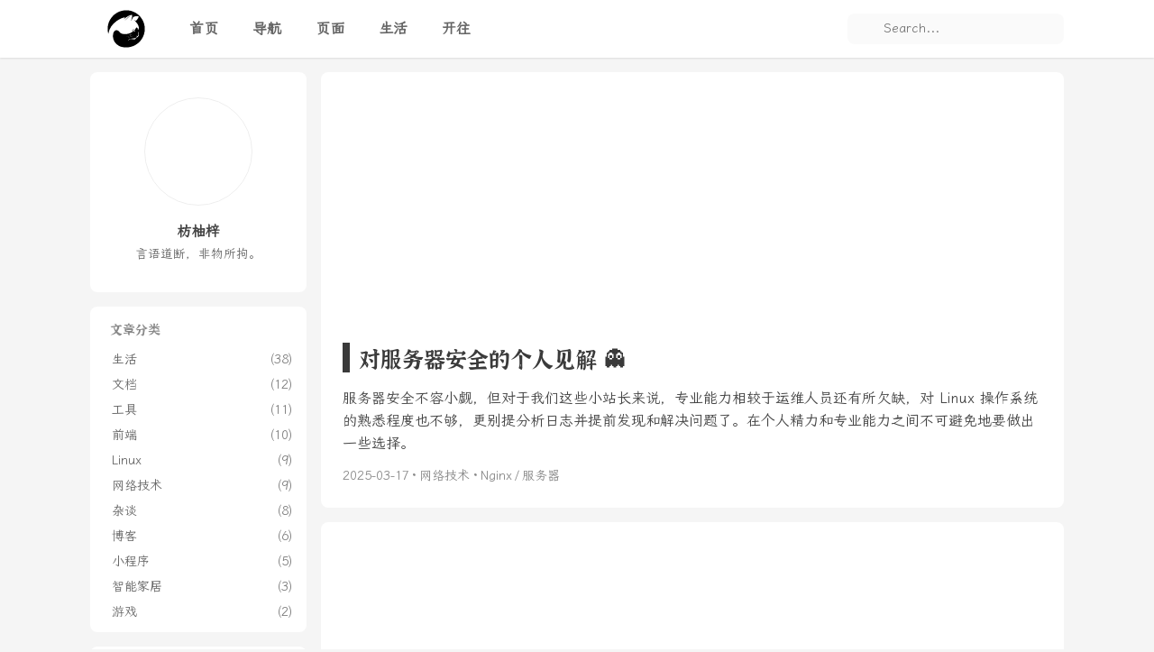

--- FILE ---
content_type: text/html; charset=utf-8
request_url: https://inkss.cn/tags/Nginx/
body_size: 15618
content:
<!DOCTYPE html><html lang="zh-CN"><head><meta charset="utf-8"><meta name="robots" content="noindex,follow"><link rel="canonical" href="https://inkss.cn/tags/nginx/"><meta name="mobile-web-app-capable" content="yes"><meta name="viewport" content="width=device-width,initial-scale=1"><meta content="black-translucent" name="apple-mobile-web-app-status-bar-style"><meta content="telephone=no" name="format-detection"><link rel="icon" type="image/svg+xml" href="https://cdn.jsdelivr.net/gh/inkss/inkss-cdn@main/icon/favicon.svg" sizes="any"><link rel="icon" type="image/png" sizes="32x32" href="https://cdn.jsdelivr.net/gh/inkss/inkss-cdn@main/icon/favicon-32x32.png"><link rel="manifest" href="/manifest.webmanifest"><link rel="preload" href="https://cdn.jsdelivr.net/gh/inkss/inkss-cdn@main/css/style.css" as="style"><link rel="alternate" href="/atom.xml" title="枋柚梓博客" type="application/atom+xml"><title>标签：Nginx - 枋柚梓博客</title><meta name="keywords" content="枋柚梓,Inkss,Hexo,技术博客,智能家居"><meta desc="" name="description" content="枋柚梓 - 专注于编程与技术的个人博客，分享技术成长与思考心得。"><meta property="og:type" content="website"><meta property="og:title" content="枋柚梓博客"><meta property="og:url" content="https://inkss.cn/tags/Nginx/"><meta property="og:site_name" content="枋柚梓博客"><meta property="og:description" content="枋柚梓 - 专注于编程与技术的个人博客，分享技术成长与思考心得。"><meta property="og:locale" content="zh_CN"><meta property="og:image" content="https://cdn.jsdelivr.net/gh/inkss/inkss-cdn@main/icon/android-chrome-192x192.png"><meta property="article:author" content="枋柚梓"><meta property="article:tag" content="枋柚梓,Inkss,Hexo,技术博客,智能家居"><meta name="twitter:card" content="summary"><meta name="twitter:image" content="https://cdn.jsdelivr.net/gh/inkss/inkss-cdn@main/icon/android-chrome-192x192.png"><style>#safearea{display:none}:root{--color-site-body:#f5f5f5;--color-site-bg:#f5f5f5;--color-site-inner:#fff;--color-site-footer:#666;--color-card:#fff;--color-text:#444;--color-block:#f4f4f4;--color-inlinecode:#444;--color-codeblock:#f4f4f4;--color-h1:#3a3a3a;--color-h2:#3a3a3a;--color-h3:#333;--color-h4:#444;--color-h5:#555;--color-h6:#666;--color-p:#444;--color-list:#666;--color-list-hl:#30ad91;--color-meta:#888;--color-read-bkg:#e0d8c8;--color-read-post:#f8f1e2;--color-copyright-bkg:#f5f5f5;--color-white-png:#fff;--color-img-error:#f5f5f5}*{box-sizing:border-box;outline:0;margin:0;padding:0}::-webkit-scrollbar{height:4px;width:4px}::-webkit-scrollbar-track-piece{background:0 0}::-webkit-scrollbar-thumb{background:#3dd9b6;cursor:pointer;border-radius:2px}::-webkit-scrollbar-thumb:hover{background:#ff5722}html{color:var(--color-text);width:100%;height:100%;font-family:LXGW WenKai,-apple-system,SF UI Text,Arial,PingFang SC,Hiragino Sans GB,Microsoft YaHei,WenQuanYi Micro Hei,sans-serif,Menlo,Monaco,monospace,sans-serif;font-size:16px}html::-webkit-scrollbar{height:4px;width:4px}html::-webkit-scrollbar-track-piece{background:0 0}html::-webkit-scrollbar-thumb{background:#3dd9b6;cursor:pointer;border-radius:2px}html::-webkit-scrollbar-thumb:hover{background:#ff5722}body{background-color:var(--color-site-body);text-rendering:optimizelegibility;-webkit-tap-highlight-color:transparent;line-height:1.6;text-size-adjust:100%}body.modal-active{overflow:hidden}@media screen and (max-width:680px){body.modal-active{position:fixed;top:0;right:0;bottom:0;left:0}}a{color:#2092ec;cursor:pointer;text-decoration:none;transition:all .28s ease}a:active,a:hover{outline:0}ol,ul{padding-left:0}ol li,ul li{list-style:none}header{display:block}img{border:0;background:0 0;max-width:100%}svg:not(:root){overflow:hidden}hr{box-sizing:content-box;height:0;border:0;border-radius:1px;border-bottom:1px solid rgba(68,68,68,.1)}article hr{background-image:none;height:2em;border:none;margin:1em 0;text-align:center}article hr:after{content:"···";letter-spacing:2em;padding-left:2em;font-weight:700}button,input{color:inherit;font:inherit;margin:0}button{overflow:visible;text-transform:none;appearance:button;cursor:pointer}@supports (backdrop-filter:blur(20px)){.blur{background:rgba(255,255,255,.9)!important;backdrop-filter:saturate(200%) blur(20px)}}.shadow{box-shadow:0 1px 2px 0 rgba(0,0,0,.1)}.shadow.floatable{transition:all .28s ease}.shadow.floatable:hover{box-shadow:0 2px 4px 0 rgba(0,0,0,.1),0 4px 8px 0 rgba(0,0,0,.1),0 8px 16px 0 rgba(0,0,0,.1)}@media (prefers-color-scheme:dark){:root{--color-mode:'dark'}:root:not([color-scheme]){--color-site-body:#121212;--color-read-bkg:#1f1f1f;--color-read-post:#262626;--color-site-bg:#1f1f1f;--color-site-inner:rgba(238,238,238,0.871);--color-site-footer:rgba(170,170,170,0.871);--color-card:#262626;--color-text:rgba(238,238,238,0.871);--color-block:#171718;--color-codeblock:#1f1f1f;--color-inlinecode:#d56d28;--color-h1:rgba(255,255,255,0.871);--color-h2:rgba(255,255,255,0.871);--color-h3:rgba(255,255,255,0.6);--color-h4:rgba(255,255,255,0.6);--color-h5:rgba(255,255,255,0.6);--color-h6:rgba(255,255,255,0.6);--color-p:rgba(217,217,217,0.871);--color-list:rgba(217,217,217,0.871);--color-list-hl:#63e0c4;--color-meta:rgba(191,191,191,0.871);--color-link:rgba(191,191,191,0.871);--color-copyright-bkg:#1f1f1f;--color-white-png:#b2b2b2;--color-img-error:#21252b}:root:not([color-scheme]) img{filter:brightness(70%)!important}:root:not([color-scheme]) .blur{background:rgba(31,31,31,.9)!important}:root:not([color-scheme]) .white-box.blur{background:rgba(38,38,38,.9)!important}:root:not([color-scheme]) .nav-main .u-search-input{background:var(--color-card)!important}:root:not([color-scheme]) #l_main .article .prev-next>a{background:var(--color-card)!important}:root:not([color-scheme]) #l_main .article .prev-next>a:hover{background:var(--color-site-bg)!important}:root:not([color-scheme]) .article blockquote,:root:not([color-scheme]) .references,:root:not([color-scheme]) .related_posts{background:var(--color-card)!important}:root:not([color-scheme]) .article-title a{color:var(--color-h1)!important}:root:not([color-scheme]) details>summary{color:var(--color-p)!important;background:var(--color-site-bg)!important}:root:not([color-scheme]) details{border:1px solid var(--color-site-bg)!important;background:var(--color-site-bg)!important}:root:not([color-scheme]) #u-search .modal,:root:not([color-scheme]) #u-search .modal-body,:root:not([color-scheme]) #u-search .modal-header{background:var(--color-card)!important}:root:not([color-scheme]) #u-search .modal-body .modal-results .result:hover{background:var(--color-block)!important}:root:not([color-scheme]) .u-search-input:hover{background:var(--color-block)!important}:root:not([color-scheme]) .u-search-input:focus{background:var(--color-site-body)!important}}[color-scheme=dark]{--color-site-body:#121212;--color-read-bkg:#1f1f1f;--color-read-post:#262626;--color-site-bg:#1f1f1f;--color-site-inner:rgba(238,238,238,0.871);--color-site-footer:rgba(170,170,170,0.871);--color-card:#262626;--color-text:rgba(238,238,238,0.871);--color-block:#171718;--color-codeblock:#1f1f1f;--color-inlinecode:#d56d28;--color-h1:rgba(255,255,255,0.871);--color-h2:rgba(255,255,255,0.871);--color-h3:rgba(255,255,255,0.6);--color-h4:rgba(255,255,255,0.6);--color-h5:rgba(255,255,255,0.6);--color-h6:rgba(255,255,255,0.6);--color-p:rgba(217,217,217,0.871);--color-list:rgba(217,217,217,0.871);--color-list-hl:#63e0c4;--color-meta:rgba(191,191,191,0.871);--color-link:rgba(191,191,191,0.871);--color-copyright-bkg:#1f1f1f;--color-white-png:#b2b2b2;--color-img-error:#21252b}[color-scheme=dark] img{filter:brightness(70%)!important}[color-scheme=dark] .blur{background:rgba(31,31,31,.9)!important}[color-scheme=dark] .white-box.blur{background:rgba(38,38,38,.9)!important}[color-scheme=dark] .nav-main .u-search-input{background:var(--color-card)!important}[color-scheme=dark] #l_main .article .prev-next>a{background:var(--color-card)!important}[color-scheme=dark] #l_main .article .prev-next>a:hover{background:var(--color-site-bg)!important}[color-scheme=dark] .article blockquote,[color-scheme=dark] .references,[color-scheme=dark] .related_posts{background:var(--color-card)!important}[color-scheme=dark] .article-title a{color:var(--color-h1)!important}[color-scheme=dark] details>summary{color:var(--color-p)!important;background:var(--color-site-bg)!important}[color-scheme=dark] details{border:1px solid var(--color-site-bg)!important;background:var(--color-site-bg)!important}[color-scheme=dark] #u-search .modal,[color-scheme=dark] #u-search .modal-body,[color-scheme=dark] #u-search .modal-header{background:var(--color-card)!important}[color-scheme=dark] #u-search .modal-body .modal-results .result:hover{background:var(--color-block)!important}[color-scheme=dark] .u-search-input:hover{background:var(--color-block)!important}[color-scheme=dark] .u-search-input:focus{background:var(--color-site-body)!important}@media screen and (max-width:500px){[color-scheme=dark] .l_header .m_search{background:var(--color-site-bg)!important}}@font-face{font-family:UbuntuMono;src:url("");font-weight:'normal';font-style:'normal';font-display:swap}@font-face{font-family:'Varela Round';src:url("");font-weight:400;font-style:'normal';font-display:swap}.l_header{position:fixed;z-index:1000;top:0;width:100%;height:64px;background:var(--color-card);box-shadow:0 1px 2px 0 rgba(0,0,0,.1)}.l_header.auto{transition:opacity .4s ease;visibility:hidden}.l_header.auto.show{opacity:1!important;visibility:visible}.l_header #wrapper{height:100%;user-select:none}.l_header #wrapper .nav-main,.l_header #wrapper .nav-sub{display:flex;flex-wrap:nowrap;justify-content:space-between;align-items:center}.l_header #wrapper .nav-main{transition:all .28s ease}.l_header #wrapper.sub .nav-main{transform:translateY(-64px)}.l_header #wrapper .nav-sub{transition:all .28s ease;opacity:0;height:64px;width:calc(100% - 2 * 16px);position:absolute}.l_header #wrapper .nav-sub ::-webkit-scrollbar{display:none}@media screen and (min-width:2048px){.l_header #wrapper .nav-sub{max-width:55vw;margin:auto}}.l_header #wrapper.sub .nav-sub{opacity:1}.l_header #wrapper .title{position:relative;color:var(--color-text);padding-left:24px;max-height:64px}.l_header #wrapper .nav-main .title{white-space:nowrap;overflow:hidden;text-overflow:ellipsis;flex-shrink:0;line-height:64px;padding:0 8px;font-size:1.25rem;font-family:jiangxizhuokai,LXGW WenKai,PingFang SC,Microsoft YaHei,SimHei,Arial,SimSun,Helvetica,monospace}.l_header #wrapper .nav-main .title img{height:64px;width:64px;padding:8px}@media screen and (max-width:500px){.l_header #wrapper .nav-main .title img{display:none}}@media screen and (min-width:500px){.l_header #wrapper .nav-main .title span{display:none}}.l_header .nav-sub{max-width:1080px;margin:auto}.l_header .nav-sub .title{font-weight:700;font-family:LXGW WenKai,-apple-system,SF UI Text,Arial,PingFang SC,Hiragino Sans GB,Microsoft YaHei,WenQuanYi Micro Hei,sans-serif,Menlo,Monaco,monospace,sans-serif;line-height:1.2;max-height:64px;white-space:normal;flex-shrink:1}.l_header .switcher{display:none;line-height:64px;align-items:center}.l_header .switcher #s-toc{display:none;padding:0 2px}@media screen and (max-width:768px){.l_header .switcher #s-toc{display:flex}}.l_header .switcher>li{height:48px;transition:all .28s ease;margin:2px}@media screen and (max-width:500px){.l_header .switcher>li{margin:0 1px;height:48px}}.l_header .switcher>li>a{display:flex;justify-content:center;align-items:center;width:48px;height:48px;padding:.85em 1.1em;border-radius:100px;border:none;transition:all .28s ease;color:#3dd9b6}.l_header .switcher>li>a:hover{border:none}.l_header .switcher>li>a.active,.l_header .switcher>li>a:active{border:none;background:var(--color-site-bg)}@media screen and (max-width:500px){.l_header .switcher>li>a{width:36px;height:48px}}.l_header .nav-sub .switcher{display:flex}.l_header .m_search{display:flex;height:64px;width:240px;transition:all .28s ease}@media screen and (max-width:1024px){.l_header .m_search{min-width:44px;margin-right:1em}.l_header .m_search input::placeholder{opacity:0}.l_header .m_search:hover input{width:240px}.l_header .m_search:hover input::placeholder{opacity:1}}@media screen and (min-width:500px){.l_header .m_search:hover .input{width:100%}.l_header .m_search:hover .input::placeholder{opacity:1}}@media screen and (max-width:500px){.l_header .m_search{min-width:0}.l_header .m_search input::placeholder{opacity:1}}.l_header .m_search .form{position:relative;display:flex;width:100%;align-items:center}.l_header .m_search .icon{position:absolute;width:36px;left:5px;color:var(--color-meta)}@media screen and (max-width:500px){.l_header .m_search .icon{display:none}}.l_header .m_search .input{display:block;padding:8px 0;line-height:1.3;width:100%;color:var(--color-text);background:#fafafa;box-shadow:none;box-sizing:border-box;padding-left:40px;font-size:.875rem;border-radius:8px;border:none;transition:all .28s ease}@media screen and (min-width:500px){.l_header .m_search .input:focus{box-shadow:0 4px 8px 0 rgba(0,0,0,.1)}}@media screen and (max-width:500px){.l_header .m_search .input{background:var(--color-block);padding-left:8px;border:none}.l_header .m_search .input:focus,.l_header .m_search .input:hover{border:none}}@media (max-width:500px){.l_header .m_search{left:0;width:0;overflow:hidden;position:absolute;background:#fff;transition:all .28s ease}.l_header .m_search .input{border-radius:32px;margin-left:16px;padding-left:16px}.l_header.z_search-open .m_search{width:100%}.l_header.z_search-open .m_search .input{width:calc(100% - 120px)}}ul.list-v li:hover>ul.list-v,ul.m-pc li:hover>ul.list-v{display:block}ul.nav-list-h{display:flex;align-items:stretch}ul.nav-list-h>li{position:relative;justify-content:center;height:100%;line-height:2.4;border-radius:4px}ul.nav-list-h>li>a{-webkit-font-smoothing:antialiased;-moz-osx-font-smoothing:grayscale}ul.nav-list-h>li>a span{font-weight:600}ul.list-v{z-index:1;display:none;position:absolute;background:var(--color-card);box-shadow:0 2px 4px 0 rgba(0,0,0,.08),0 4px 8px 0 rgba(0,0,0,.08),0 8px 16px 0 rgba(0,0,0,.08);margin-top:-6px;border-radius:4px;padding:8px 0}ul.list-v.show{display:block}ul.list-v hr{margin:8px 0}ul.list-v>li{white-space:nowrap;word-break:keep-all}ul.list-v>li.header{font-size:.78125rem;font-weight:700;line-height:2em;color:var(--color-meta);margin:8px 16px 4px}ul.list-v>li.header i{margin-right:8px}ul.list-v>li ul{margin-left:0;display:none;margin-top:-40px}ul.list-v .aplayer-container{min-height:64px;padding:6px 16px}ul.list-v>li>a{transition:all .28s ease;display:block;color:var(--color-list);font-size:.875rem;line-height:36px;padding:0 20px 0 16px;text-overflow:ellipsis;margin:0 4px;border-radius:4px}@media screen and (max-width:1024px){ul.list-v>li>a{line-height:40px}}ul.list-v>li>a>i{margin-right:8px}ul.list-v>li>a.active,ul.list-v>li>a:active{color:var(--color-list-hl)}ul.list-v>li>a:hover{color:var(--color-list-hl);background:var(--color-site-bg)}.l_header .menu>ul>li>a{display:block;padding:0 8px;display:flex}.l_header .menu>ul>li>a .icon{width:16px;margin-right:6px}.l_header .menu>ul>li>a .icon i{display:inline-block}.l_header .menu>ul>li>ul .icon{width:16px;margin-right:2px}.l_header .menu>ul>li>ul .icon i{display:inline-block}.l_header ul.nav-list-h>li{color:var(--color-list);line-height:64px}.l_header ul.nav-list-h>li>a{max-height:64px;overflow:hidden;color:inherit}.l_header ul.nav-list-h>li>a.active span,.l_header ul.nav-list-h>li>a:active span{color:#3dd9b6}.l_header ul.nav-list-h>li:hover>a{color:var(--color-list-hl)}.l_header ul.nav-list-h>li i.music{animation:rotate-effect 1.5s linear infinite}@-moz-keyframes rotate-effect{0%{transform:rotate(0)}25%{transform:rotate(90deg)}50%{transform:rotate(180deg)}75%{transform:rotate(270deg)}100%{transform:rotate(360deg)}}@-webkit-keyframes rotate-effect{0%{transform:rotate(0)}25%{transform:rotate(90deg)}50%{transform:rotate(180deg)}75%{transform:rotate(270deg)}100%{transform:rotate(360deg)}}@-o-keyframes rotate-effect{0%{transform:rotate(0)}25%{transform:rotate(90deg)}50%{transform:rotate(180deg)}75%{transform:rotate(270deg)}100%{transform:rotate(360deg)}}@keyframes rotate-effect{0%{transform:rotate(0)}25%{transform:rotate(90deg)}50%{transform:rotate(180deg)}75%{transform:rotate(270deg)}100%{transform:rotate(360deg)}}.menu-phone li ul.list-v{right:calc(100% - .5 * 16px)}.menu-phone li ul.list-v ul{right:calc(100% - .5 * 16px)}#wrapper{max-width:1080px;margin:auto}@media screen and (min-width:2048px){#wrapper{max-width:55vw}}#wrapper .menu{flex:1 1 auto;margin:0 16px 0 0}#wrapper .menu .list-v ul{left:calc(100% - .5 * 16px)}.menu-phone{display:none;margin-top:16px;right:8px;transition:all .28s ease}.menu-phone ul{right:calc(100% - .5 * 16px)}@media screen and (max-width:500px){.menu-phone{display:block}}.l_header{max-width:65vw;left:calc((100% - 65vw) * .5);border-bottom-left-radius:8px;border-bottom-right-radius:8px}@media screen and (max-width:2048px){.l_header{max-width:1112px;left:calc((100% - 1112px) * .5)}}@media screen and (max-width:1112px){.l_header{left:0;border-radius:0;max-width:100%}}@media screen and (max-width:500px){.l_header .container{margin-left:0;margin-right:0}.l_header #wrapper .nav-main .title{padding-left:16px;padding-right:16px}.l_header #wrapper .nav-sub{width:100%}.l_header #wrapper .nav-sub .title{overflow-y:scroll;margin-top:2px;padding:8px 16px}.l_header #wrapper .switcher{display:flex;margin-right:8px;height:64px}.l_header .menu{display:none}}@media screen and (max-width:500px){.list-v li{max-width:270px}}@media screen and (prefers-color-scheme:dark) and (max-width:500px){.l_header .m_search{background:var(--color-site-bg)!important}}@media screen and (max-width:2048px){.l_header{left:0!important;border-radius:0!important;max-width:100%!important}}</style><link rel="stylesheet" href="https://cdn.jsdelivr.net/gh/inkss/inkss-cdn@main/css/style.css" onload="this.media=&quot;all&quot;,this.onload=null"><link id="reading-mode-stylesheet" rel="stylesheet" disabled="true" href="https://cdn.jsdelivr.net/gh/inkss/inkss-cdn@main/css/read.css"><link rel="stylesheet" href="https://cdn.jsdelivr.net/gh/inkss/inkss-cdn@main/css/print.css" media="print"><script>let c=localStorage.getItem("color-scheme");c&&document.documentElement.setAttribute("color-scheme",c)</script><script>window.volantis={},volantis.dom={},volantis.EventListener={list:[],remove(){this.list.forEach((e=>{e.ele.removeEventListener(e.type,e.f,!1)})),this.list=[]}};class VolantisEventListener{constructor(e,t,o){this.type=e,this.f=t,this.ele=o}}class VolantisDom{constructor(e){return this._ele=e||document.createElement("div"),new Proxy(this,{get:(e,t)=>void 0!==e[t]?e[t]:void 0!==e._ele[t]?"function"==typeof e._ele[t]?e._ele[t].bind(e._ele):e._ele[t]:void 0,set:(e,t,o)=>void 0!==e._ele[t]?(e._ele[t]=o,!0):(e[t]=o,!0)})}find(e){const t=this._ele.querySelector(e);return t?new VolantisDom(t):null}hasClass(e){return this._ele.classList.contains(e)}addClass(e){return"string"!=typeof e||e.split(" ").forEach((e=>{e&&this._ele.classList.add(e)})),this}removeClass(e){return"string"!=typeof e||e.split(" ").forEach((e=>{e&&this._ele.classList.remove(e)})),this}toggleClass(e){return"string"!=typeof e||e.split(" ").forEach((e=>{e&&this._ele.classList.toggle(e)})),this}on(e,t,o=!0){return"function"!=typeof t||(this._ele.addEventListener(e,t,!1),o&&volantis.EventListener.list.push(new VolantisEventListener(e,t,this._ele))),this}click(e,t){return this.on("click",e,t)}scroll(e,t){return this.on("scroll",e,t)}html(e){return void 0===e?this._ele.innerHTML:(this._ele.innerHTML=e,this)}hide(){return this._ele.style.display="none",this}show(){return this._ele.style.display="block",this}}volantis.dom.$=e=>e?e instanceof VolantisDom?e:e instanceof NodeList||e instanceof HTMLCollection?Array.from(e).map((e=>new VolantisDom(e))):e instanceof Node?new VolantisDom(e):null:null;class RunItem{constructor(){this.list=[]}start(){this.list.forEach((e=>e.run()))}push(e,t,o=!0){if("function"!=typeof e)return;let n=e;o&&(n=()=>{volantis.requestAnimationFrame(e)}),this.list.push(new TaskItem(n,t))}remove(e){"string"==typeof e&&(this.list=this.list.filter((t=>t.name!==e)))}}class TaskItem{constructor(e,t){this.name=t||e.name,this.fn=e}run(){try{this.fn()}catch(e){console.error(`Error executing task ${this.name}:`,e)}}}function errorImgAvatar(e){e.src="https://cdn.jsdelivr.net/gh/inkss/inkss-cdn@main/img/default/avatar.svg",e.onerror=null}function errorImgCover(e){e.src="https://cdn.jsdelivr.net/gh/inkss/inkss-cdn@main/img/default/cover.svg",e.onerror=null}volantis.pjax={},volantis.pjax.method={complete:new RunItem,error:new RunItem,send:new RunItem},volantis.pjax=Object.assign(volantis.pjax,{push:volantis.pjax.method.complete.push.bind(volantis.pjax.method.complete),error:volantis.pjax.method.error.push.bind(volantis.pjax.method.error),send:volantis.pjax.method.send.push.bind(volantis.pjax.method.send)}),volantis.dark={},volantis.dark.method={toggle:new RunItem},volantis.dark=Object.assign(volantis.dark,{push:volantis.dark.method.toggle.push.bind(volantis.dark.method.toggle)}),volantis.js=(e,t)=>new Promise(((o,n)=>{var l;if(document.querySelector(`script[src="${l=e,l.replace(/[#".'()[\]]/g,"\\$&")}"]`))return void o();const s=document.createElement("script");s.src=e;if(s.onload=()=>{"function"==typeof t&&t(),o()},s.onerror=()=>n(new Error(`Failed to load script: ${e}`)),t&&"object"==typeof t&&!Array.isArray(t))for(const e in t)t.hasOwnProperty(e)&&("onload"===e?s.onload=()=>{t[e](),o()}:s.setAttribute(e,t[e]));(document.head||document.documentElement).appendChild(s)})),volantis.css=e=>new Promise(((t,o)=>{var n;if(document.querySelector(`link[href="${n=e,n.replace(/[#".'()[\]]/g,"\\$&")}"]`))return void t();const l=document.createElement("link");Object.assign(l,{rel:"stylesheet",href:e,onload:()=>t(),onerror:()=>o(new Error(`Failed to load CSS: ${e}`))}),document.head.appendChild(l)})),volantis.requestAnimationFrame=e=>{window.requestAnimationFrame||(window.requestAnimationFrame=window.requestAnimationFrame||window.mozRequestAnimationFrame||window.webkitRequestAnimationFrame),window.requestAnimationFrame(e)},volantis.layoutHelper=(e,t,o={})=>{const{clean:n=!1,pjax:l=!0}={clean:!1,pjax:!0,...o},s=()=>{const o=document.createElement("div");o.innerHTML=t;const l=document.querySelector(`#layoutHelper-${e}`);l&&(n&&(l.innerHTML=""),l.append(o))};s(),l&&volantis.pjax.push(s,`layoutHelper-${e}`)},volantis.scroll={engine:new RunItem,unengine:new RunItem,isScrolling:!1,scrollTimer:null,push:null,ele:null,lastScrollTop:0,del:0,getScrollTop:()=>"BackCompat"!==document.compatMode?document.documentElement.scrollTop:document.body.scrollTop,scrollHeight:()=>Math.max(document.body.scrollHeight,document.documentElement.scrollHeight),offsetHeight:()=>Math.max(document.body.offsetHeight,document.documentElement.offsetHeight,document.body.clientHeight,document.documentElement.clientHeight),progress:()=>volantis.scroll.getScrollTop()/(volantis.scroll.scrollHeight()-volantis.scroll.offsetHeight()),handleScrollEvents:()=>{volantis.scroll.lastScrollTop=volantis.scroll.getScrollTop();const e=()=>{const t=volantis.scroll.getScrollTop();volantis.scroll.lastScrollTop!==t?(volantis.scroll.del=t-volantis.scroll.lastScrollTop,volantis.scroll.lastScrollTop=t,volantis.scroll.unengine.list.length=0,volantis.scroll.engine.start(),volantis.scroll.handleScrollStop()):volantis.scroll.unengine.start(),window.requestAnimationFrame(e)};window.requestAnimationFrame(e)},handleScrollStop:()=>{clearTimeout(volantis.scroll.scrollTimer),volantis.scroll.scrollTimer=setTimeout((()=>{if(volantis.scroll.lastScrollTop===window.pageYOffset){const e=window.lazyLoader;e?.reinitObserver&&volantis.scroll.isScrolling&&(volantis.scroll.isScrolling=!1,e.reinitObserver())}}),200)},debounce:(e,t=200)=>{let o=null;return(...n)=>{clearTimeout(o),o=setTimeout((()=>e.apply(this,n)),t)}},to:(e,t={})=>{if(!e)return;volantis.scroll.isScrolling=!0,volantis.scroll.ele=e;const{top:o,addTop:n=0,...l}=t,s=e.getBoundingClientRect().top+document.documentElement.scrollTop,i={top:o??s+n,behavior:"smooth",observerDic:100,...l};window.scrollTo(i)}},volantis.scroll.push=volantis.scroll.engine.push.bind(volantis.scroll.engine),volantis.scroll.handleScrollEvents(),volantis.cleanContentVisibility=()=>{const e=document.querySelectorAll(".post-story");e.length&&(console.log("cleanContentVisibility"),e.forEach((e=>e.classList.remove("post-story"))))}</script><script>volantis.GLOBAL_CONFIG={root:"/",default:{avatar:"https://cdn.jsdelivr.net/gh/inkss/inkss-cdn@main/img/default/avatar.svg",link:"https://cdn.jsdelivr.net/gh/inkss/inkss-cdn@main/img/default/link.svg",cover:"https://cdn.jsdelivr.net/gh/inkss/inkss-cdn@main/img/default/cover.svg",image:"https://cdn.jsdelivr.net/gh/inkss/inkss-cdn@main/img/default/image.svg"},lastupdate:new Date(1768637032250),cdn:{fancybox_css:"https://cdn.jsdelivr.net/gh/inkss/inkss-cdn@main/js/szyink/fancybox.css",fancybox_js:"https://cdn.jsdelivr.net/gh/inkss/inkss-cdn@main/js/szyink/fancybox.umd.js"},sidebar:{for_page:["nextblogger","navigation","category","notice","webinfo"],for_post:["nextblogger","navigation","toc","webinfo"],webinfo:{lastupd:{enable:!0,friendlyShow:!0},runtime:{data:"2018/03/15",unit:"年"}}},plugins:{},search:{appId:"LS3D5TUT0D",indexName:"hexo-blog",apiKey:"653b62e663726f1c4c82ba3535ea7625",hitsPerPage:"5",placeholder:"输关键词后「回车」搜索",searchAsYouType:!1},languages:{search:{hits_empty:"找不到您查询的内容：${query}",hits_stats:"找到 ${hits} 条结果，用时 ${time} 毫秒",normal:"输入关键词搜索"}}}</script><link rel="preconnect" href="https://cdn.jsdelivr.net"><link rel="stylesheet" href="https://cdn.jsdelivr.net/gh/inkss/inkss-cdn@main/fonts/lxgwwenkai.min.css"><link rel="stylesheet" href="https://cdn.jsdelivr.net/gh/inkss/inkss-cdn@main/fonts/jxzk.min.css"><script src="https://cdn.jsdelivr.net/npm/feather-icons/dist/feather.min.js"></script><link rel="prefetch" as="image" href="https://www.blogsclub.org/badge/inkss.cn"><script defer="" src="https://um.adc.ink/script.js" data-website-id="4554d957-abb1-4fad-9113-ad2d1fc27d93"></script></head><body itemscope="" itemtype="http://schema.org/WebPage"><header itemscope="" itemtype="http://schema.org/WPHeader" id="l_header" class="l_header always floatable show"><div class="container"><div id="wrapper"><div class="nav-sub"><p class="title fix-header-title"></p><ul class="switcher nav-list-h m-phone" id="pjax-header-nav-list"><li><a id="s-comment" target="_self" title="comment"><i data-feather="message-circle" class=""></i></a></li><li><a id="s-toc" target="_self" title="toc"><i data-feather="list" class=""></i></a></li></ul></div><div class="nav-main"><a class="title flat-box" target="_self" href="/"><img no-lazy="" class="logo" src="https://cdn.jsdelivr.net/gh/inkss/inkss-cdn@main/icon/favicon.svg"> <span>枋柚梓</span></a><div class="menu navigation"><ul class="nav-list-h m-pc"><li><a class="menuitem flat-box faa-parent animated-hover" href="/" title="首页" active-action="action-home"><span class="icon"><i data-feather="home" class="CARROT faa-vertical fa-fw"></i></span> <span>首页</span></a></li><li><a class="menuitem flat-box faa-parent animated-hover" title="导航"><span class="icon"><i data-feather="compass" class="NEPHRITIS fa-fw"></i></span> <span>导航</span></a><ul class="list-v"><li><a class="menuitem flat-box faa-parent animated-hover" href="/archives/" title="分类列表" active-action="action-archives"><span class="icon"><i data-feather="folder-plus" class="ALIZARIN faa-vertical fa-fw"></i></span> <span>分类列表</span></a></li><li><a class="menuitem flat-box faa-parent animated-hover" href="/tags/" title="文章标签" active-action="action-tags"><span class="icon"><i data-feather="tag" class="PETERRIVE faa-vertical fa-fw"></i></span> <span>文章标签</span></a></li><li><a class="menuitem flat-box faa-parent animated-hover" href="/page/notes/" title="个人笔记" active-action="action-pagenotes"><span class="icon"><i data-feather="pocket" class="EMERALD faa-vertical fa-fw"></i></span> <span>个人笔记</span></a></li></ul></li><li><a class="menuitem flat-box faa-parent animated-hover" title="页面"><span class="icon"><i data-feather="anchor" class="GREENSEA faa-vertical fa-fw"></i></span> <span>页面</span></a><ul class="list-v"><li><a class="menuitem flat-box faa-parent animated-hover" href="/page/info/" title="站内留言" active-action="action-pageinfo"><span class="icon"><i data-feather="message-circle" class="ALIZARIN faa-vertical fa-fw"></i></span> <span>站内留言</span></a></li><li><a class="menuitem flat-box faa-parent animated-hover" href="/page/friends/" title="友情链接" active-action="action-pagefriends"><span class="icon"><i data-feather="users" class="EMERALD faa-vertical fa-fw"></i></span> <span>友情链接</span></a></li><li><a class="menuitem flat-box faa-parent animated-hover" href="/page/atom/" title="RSS 订阅" active-action="action-pageatom"><span class="icon"><i data-feather="rss" class="SUNFLOWER faa-vertical fa-fw"></i></span> <span>RSS 订阅</span></a></li><li><a class="menuitem flat-box faa-parent animated-hover" href="/page/timeline/" title="建站历史" active-action="action-pagetimeline"><span class="icon"><i data-feather="feather" class="ALIZARIN faa-vertical fa-fw"></i></span> <span>建站历史</span></a></li></ul></li><li><a class="menuitem flat-box faa-parent animated-hover" target="_blank" rel="external nofollow noopener noreferrer" href="https://me.szyink.com" title="这是一份记录文字的博客站点" active-action="action-https:meszyinkcom"><span class="icon"><i data-feather="heart" class="BELIZEHOLE faa-vertical fa-fw"></i></span> <span>生活</span></a></li><li><a class="menuitem flat-box faa-parent animated-hover" target="_blank" rel="external nofollow noopener noreferrer" href="https://www.travellings.cn/go.html" title="开往下一个世界" active-action="action-https:wwwtravellingscngohtml"><span class="icon"><i data-feather="send" class="BELIZEHOLE faa-vertical fa-fw"></i></span> <span>开往</span></a></li></ul></div><div class="m_search"><form name="searchform" class="form u-search-form"><i data-feather="search" class="icon"></i> <input type="text" class="input u-search-input" placeholder="Search..."></form></div><ul class="switcher nav-list-h m-phone"><li><a class="s-search feather search" target="_self" title="search"></a></li><li><a target="_self" title="menu"><i data-feather="layers" class="icon"></i></a><ul class="menu-phone list-v navigation white-box"><li><a class="menuitem flat-box faa-parent animated-hover" href="/" title="首页" active-action="action-home"><span class="icon"><i data-feather="home" class="CARROT faa-vertical fa-fw"></i></span> <span>首页</span></a></li><li><a class="menuitem flat-box faa-parent animated-hover" title="导航"><span class="icon"><i data-feather="compass" class="NEPHRITIS fa-fw"></i></span> <span>导航</span></a><ul class="list-v"><li><a class="menuitem flat-box faa-parent animated-hover" href="/archives/" title="分类列表" active-action="action-archives"><span class="icon"><i data-feather="folder-plus" class="ALIZARIN faa-vertical fa-fw"></i></span> <span>分类列表</span></a></li><li><a class="menuitem flat-box faa-parent animated-hover" href="/tags/" title="文章标签" active-action="action-tags"><span class="icon"><i data-feather="tag" class="PETERRIVE faa-vertical fa-fw"></i></span> <span>文章标签</span></a></li><li><a class="menuitem flat-box faa-parent animated-hover" href="/page/notes/" title="个人笔记" active-action="action-pagenotes"><span class="icon"><i data-feather="pocket" class="EMERALD faa-vertical fa-fw"></i></span> <span>个人笔记</span></a></li></ul></li><li><a class="menuitem flat-box faa-parent animated-hover" title="页面"><span class="icon"><i data-feather="anchor" class="GREENSEA faa-vertical fa-fw"></i></span> <span>页面</span></a><ul class="list-v"><li><a class="menuitem flat-box faa-parent animated-hover" href="/page/info/" title="站内留言" active-action="action-pageinfo"><span class="icon"><i data-feather="message-circle" class="ALIZARIN faa-vertical fa-fw"></i></span> <span>站内留言</span></a></li><li><a class="menuitem flat-box faa-parent animated-hover" href="/page/friends/" title="友情链接" active-action="action-pagefriends"><span class="icon"><i data-feather="users" class="EMERALD faa-vertical fa-fw"></i></span> <span>友情链接</span></a></li><li><a class="menuitem flat-box faa-parent animated-hover" href="/page/atom/" title="RSS 订阅" active-action="action-pageatom"><span class="icon"><i data-feather="rss" class="SUNFLOWER faa-vertical fa-fw"></i></span> <span>RSS 订阅</span></a></li><li><a class="menuitem flat-box faa-parent animated-hover" href="/page/timeline/" title="建站历史" active-action="action-pagetimeline"><span class="icon"><i data-feather="feather" class="ALIZARIN faa-vertical fa-fw"></i></span> <span>建站历史</span></a></li></ul></li><li><a class="menuitem flat-box faa-parent animated-hover" target="_blank" rel="external nofollow noopener noreferrer" href="https://me.szyink.com" title="这是一份记录文字的博客站点" active-action="action-https:meszyinkcom"><span class="icon"><i data-feather="heart" class="BELIZEHOLE faa-vertical fa-fw"></i></span> <span>生活</span></a></li><li><a class="menuitem flat-box faa-parent animated-hover" target="_blank" rel="external nofollow noopener noreferrer" href="https://www.travellings.cn/go.html" title="开往下一个世界" active-action="action-https:wwwtravellingscngohtml"><span class="icon"><i data-feather="send" class="BELIZEHOLE faa-vertical fa-fw"></i></span> <span>开往</span></a></li></ul></li></ul></div></div></div></header><div id="l_body"><div id="safearea"><div class="body-wrapper"><div id="l_main" class=""><section class="post-list tttsadt"><div class="post-wrapper"><div class="post post-v3 white-box reveal floatable" itemscope="" itemtype="http://schema.org/Article"><link itemprop="mainEntityOfPage" href="https://inkss.cn/post/dc7bd0ff/"><span hidden="" itemprop="publisher" itemscope="" itemtype="http://schema.org/Organization"><meta itemprop="name" content="枋柚梓博客"></span><div class="headimg-div"><a class="headimg-a" href="/post/dc7bd0ff/"><picture class="lazy"><source data-srcset="https://cdn.jsdelivr.net/gh/inkss/inkss-cdn@main/img/article/22-03@对服务器安全的个人见解/Hexo博客封面.avif" type="image/avif" loading="lazy"><source data-srcset="https://cdn.jsdelivr.net/gh/inkss/inkss-cdn@main/img/article/22-03@对服务器安全的个人见解/Hexo博客封面.webp" type="image/webp" loading="lazy"><img itemprop="image" class="headimg" alt="对服务器安全的个人见解 👻" src="https://cdn.jsdelivr.net/gh/inkss/inkss-cdn@main/img/default/transparent-placeholder-1x1.svg" loading="lazy" data-src="https://cdn.jsdelivr.net/gh/inkss/inkss-cdn@main/img/article/22-03@对服务器安全的个人见解/Hexo博客封面.png"><noscript><img src="https://cdn.jsdelivr.net/gh/inkss/inkss-cdn@main/img/article/22-03@对服务器安全的个人见解/Hexo博客封面.png" alt="对服务器安全的个人见解 👻"></noscript></picture></a></div><h2 class="article-title" itemprop="name headline"><a href="/post/dc7bd0ff/" itemprop="url">对服务器安全的个人见解 👻</a></h2><div class="md article-desc" itemprop="articleBody"><p>服务器安全不容小觑，但对于我们这些小站长来说，专业能力相较于运维人员还有所欠缺，对 Linux 操作系统的熟悉程度也不够，更别提分析日志并提前发现和解决问题了。在个人精力和专业能力之间不可避免地要做出一些选择。</p></div><div class="meta-v3" line_style="hidden"><div><time class="update-time" itemprop="dateModified" datetime="2025-03-17T22:00:00+08:00" title="2025年3月17日">2025-03-17</time><span class="dot"></span> <a class="category-link" href="/categories/%E7%BD%91%E7%BB%9C%E6%8A%80%E6%9C%AF/">网络技术</a> <span hidden="" itemprop="about" itemscope="" itemtype="http://schema.org/Thing"><a href="/categories/%E7%BD%91%E7%BB%9C%E6%8A%80%E6%9C%AF/" itemprop="url"><span itemprop="name">网络技术</span></a></span><span class="dot"></span> <a class="category-link" href="/tags/Nginx/">Nginx</a><span class="sep"></span><a class="category-link" href="/tags/%E6%9C%8D%E5%8A%A1%E5%99%A8/">服务器</a> <span hidden="" itemprop="about" itemscope="" itemtype="http://schema.org/Thing"><a href="/tags/Nginx/" itemprop="url"><span itemprop="name">Nginx</span></a></span> <span hidden="" itemprop="about" itemscope="" itemtype="http://schema.org/Thing"><a href="/tags/%E6%9C%8D%E5%8A%A1%E5%99%A8/" itemprop="url"><span itemprop="name">服务器</span></a></span></div></div></div></div><div class="post-wrapper"><div class="post post-v3 white-box reveal floatable" itemscope="" itemtype="http://schema.org/Article"><link itemprop="mainEntityOfPage" href="https://inkss.cn/post/f0451fab/"><span hidden="" itemprop="publisher" itemscope="" itemtype="http://schema.org/Organization"><meta itemprop="name" content="枋柚梓博客"></span><div class="headimg-div"><a class="headimg-a" href="/post/f0451fab/"><picture class="lazy"><source data-srcset="https://cdn.jsdelivr.net/gh/inkss/inkss-cdn@main/img/article/22-03@宝塔面板部署ModSecurity/Hexo博客封面.avif" type="image/avif" loading="lazy"><source data-srcset="https://cdn.jsdelivr.net/gh/inkss/inkss-cdn@main/img/article/22-03@宝塔面板部署ModSecurity/Hexo博客封面.webp" type="image/webp" loading="lazy"><img itemprop="image" class="headimg" alt="宝塔面板部署 ModSecurity" src="https://cdn.jsdelivr.net/gh/inkss/inkss-cdn@main/img/default/transparent-placeholder-1x1.svg" loading="lazy" data-src="https://cdn.jsdelivr.net/gh/inkss/inkss-cdn@main/img/article/22-03@宝塔面板部署ModSecurity/Hexo博客封面.png"><noscript><img src="https://cdn.jsdelivr.net/gh/inkss/inkss-cdn@main/img/article/22-03@宝塔面板部署ModSecurity/Hexo博客封面.png" alt="宝塔面板部署 ModSecurity"></noscript></picture></a></div><h2 class="article-title" itemprop="name headline"><a href="/post/f0451fab/" itemprop="url">宝塔面板部署 ModSecurity</a></h2><div class="md article-desc" itemprop="articleBody"><p>本文介绍在宝塔面板中部署开源防火墙 ModSecurity 的方法，包括编译安装 ModSecurity、配置连接件与 Nginx 模块、整合规则集，以及测试生效、白名单设置等步骤，适用于 Nginx 环境，提供具体命令与配置示例。</p></div><div class="meta-v3" line_style="hidden"><div><time class="update-time" itemprop="dateModified" datetime="2022-04-01T19:13:00+08:00" title="2022年4月1日">2022-04-01</time><span class="dot"></span> <a class="category-link" href="/categories/%E7%BD%91%E7%BB%9C%E6%8A%80%E6%9C%AF/">网络技术</a> <span hidden="" itemprop="about" itemscope="" itemtype="http://schema.org/Thing"><a href="/categories/%E7%BD%91%E7%BB%9C%E6%8A%80%E6%9C%AF/" itemprop="url"><span itemprop="name">网络技术</span></a></span><span class="dot"></span> <a class="category-link" href="/tags/ModSecurity/">ModSecurity</a><span class="sep"></span><a class="category-link" href="/tags/Nginx/">Nginx</a><span class="sep"></span><a class="category-link" href="/tags/%E5%AE%9D%E5%A1%94%E9%9D%A2%E6%9D%BF/">宝塔面板</a> <span hidden="" itemprop="about" itemscope="" itemtype="http://schema.org/Thing"><a href="/tags/Nginx/" itemprop="url"><span itemprop="name">Nginx</span></a></span> <span hidden="" itemprop="about" itemscope="" itemtype="http://schema.org/Thing"><a href="/tags/%E5%AE%9D%E5%A1%94%E9%9D%A2%E6%9D%BF/" itemprop="url"><span itemprop="name">宝塔面板</span></a></span> <span hidden="" itemprop="about" itemscope="" itemtype="http://schema.org/Thing"><a href="/tags/ModSecurity/" itemprop="url"><span itemprop="name">ModSecurity</span></a></span></div></div></div></div><div class="post-wrapper"><div class="post post-v3 white-box reveal floatable" itemscope="" itemtype="http://schema.org/Article"><link itemprop="mainEntityOfPage" href="https://inkss.cn/post/e7617c8b/"><span hidden="" itemprop="publisher" itemscope="" itemtype="http://schema.org/Organization"><meta itemprop="name" content="枋柚梓博客"></span><div class="headimg-div"><a class="headimg-a" href="/post/e7617c8b/"><picture class="lazy"><source data-srcset="https://cdn.jsdelivr.net/gh/inkss/inkss-cdn@main/img/article/21-06@Nginx泛域名解析配置/main.avif" type="image/avif" loading="lazy"><img itemprop="image" class="headimg" alt="泛域名解析配置：从 Nginx 到 CDN" src="https://cdn.jsdelivr.net/gh/inkss/inkss-cdn@main/img/default/transparent-placeholder-1x1.svg" loading="lazy" data-src="https://cdn.jsdelivr.net/gh/inkss/inkss-cdn@main/img/article/21-06@Nginx泛域名解析配置/main.png"><noscript><img src="https://cdn.jsdelivr.net/gh/inkss/inkss-cdn@main/img/article/21-06@Nginx泛域名解析配置/main.png" alt="泛域名解析配置：从 Nginx 到 CDN"></noscript></picture></a></div><h2 class="article-title" itemprop="name headline"><a href="/post/e7617c8b/" itemprop="url">泛域名解析配置：从 Nginx 到 CDN</a></h2><div class="md article-desc" itemprop="articleBody"><p>本文详细介绍泛域名解析的配置过程，涵盖 Nginx 侧的泛域名监听、反代设置、恶意解析防护及 SSL 证书申请，以及 CDN 侧的分发配置、证书部署与自动更新，还包括真实 IP 获取、垃圾 UA 和恶意 IP 屏蔽等内容。</p></div><div class="meta-v3" line_style="hidden"><div><time class="update-time" itemprop="dateModified" datetime="2021-07-26T15:50:00+08:00" title="2021年7月26日">2021-07-26</time><span class="dot"></span> <a class="category-link" href="/categories/%E7%BD%91%E7%BB%9C%E6%8A%80%E6%9C%AF/">网络技术</a> <span hidden="" itemprop="about" itemscope="" itemtype="http://schema.org/Thing"><a href="/categories/%E7%BD%91%E7%BB%9C%E6%8A%80%E6%9C%AF/" itemprop="url"><span itemprop="name">网络技术</span></a></span><span class="dot"></span> <a class="category-link" href="/tags/CDN/">CDN</a><span class="sep"></span><a class="category-link" href="/tags/DNS/">DNS</a><span class="sep"></span><a class="category-link" href="/tags/Nginx/">Nginx</a> <span hidden="" itemprop="about" itemscope="" itemtype="http://schema.org/Thing"><a href="/tags/CDN/" itemprop="url"><span itemprop="name">CDN</span></a></span> <span hidden="" itemprop="about" itemscope="" itemtype="http://schema.org/Thing"><a href="/tags/Nginx/" itemprop="url"><span itemprop="name">Nginx</span></a></span> <span hidden="" itemprop="about" itemscope="" itemtype="http://schema.org/Thing"><a href="/tags/DNS/" itemprop="url"><span itemprop="name">DNS</span></a></span></div></div></div></div><div class="post-wrapper"><div class="post post-v3 white-box reveal floatable" itemscope="" itemtype="http://schema.org/Article"><link itemprop="mainEntityOfPage" href="https://inkss.cn/post/8967398c/"><span hidden="" itemprop="publisher" itemscope="" itemtype="http://schema.org/Organization"><meta itemprop="name" content="枋柚梓博客"></span><div class="headimg-div"><a class="headimg-a" href="/post/8967398c/"><picture class="lazy"><source data-srcset="https://cdn.jsdelivr.net/gh/inkss/inkss-cdn@main/img/article/18-09@浅谈网站泛域名/Hexo博客封面.avif" type="image/avif" loading="lazy"><source data-srcset="https://cdn.jsdelivr.net/gh/inkss/inkss-cdn@main/img/article/18-09@浅谈网站泛域名/Hexo博客封面.webp" type="image/webp" loading="lazy"><img itemprop="image" class="headimg" alt="浅谈泛域名：解析、证书、分发" src="https://cdn.jsdelivr.net/gh/inkss/inkss-cdn@main/img/default/transparent-placeholder-1x1.svg" loading="lazy" data-src="https://cdn.jsdelivr.net/gh/inkss/inkss-cdn@main/img/article/18-09@浅谈网站泛域名/Hexo博客封面.png"><noscript><img src="https://cdn.jsdelivr.net/gh/inkss/inkss-cdn@main/img/article/18-09@浅谈网站泛域名/Hexo博客封面.png" alt="浅谈泛域名：解析、证书、分发"></noscript></picture></a></div><h2 class="article-title" itemprop="name headline"><a href="/post/8967398c/" itemprop="url">浅谈泛域名：解析、证书、分发</a></h2><div class="md article-desc" itemprop="articleBody"><p>本文介绍泛域名相关操作，涵盖 DNS 泛域名解析（主机记录、记录类型等）、基于 Let’s Encrypt 与 acme.sh 的 SSL 泛域名证书申请，以及腾讯云 CDN 泛域名分发，附 CentOS 的 Nginx 安装配置及 HTTPS 跳转设置。</p></div><div class="meta-v3" line_style="hidden"><div><time class="update-time" itemprop="dateModified" datetime="2021-02-01T11:50:00+08:00" title="2021年2月1日">2021-02-01</time><span class="dot"></span> <a class="category-link" href="/categories/%E7%BD%91%E7%BB%9C%E6%8A%80%E6%9C%AF/">网络技术</a> <span hidden="" itemprop="about" itemscope="" itemtype="http://schema.org/Thing"><a href="/categories/%E7%BD%91%E7%BB%9C%E6%8A%80%E6%9C%AF/" itemprop="url"><span itemprop="name">网络技术</span></a></span><span class="dot"></span> <a class="category-link" href="/tags/CDN/">CDN</a><span class="sep"></span><a class="category-link" href="/tags/DNS/">DNS</a><span class="sep"></span><a class="category-link" href="/tags/Nginx/">Nginx</a><span class="sep"></span><a class="category-link" href="/tags/SSL/">SSL</a><span class="sep"></span><a class="category-link" href="/tags/%E8%85%BE%E8%AE%AF%E4%BA%91/">腾讯云</a> <span hidden="" itemprop="about" itemscope="" itemtype="http://schema.org/Thing"><a href="/tags/%E8%85%BE%E8%AE%AF%E4%BA%91/" itemprop="url"><span itemprop="name">腾讯云</span></a></span> <span hidden="" itemprop="about" itemscope="" itemtype="http://schema.org/Thing"><a href="/tags/CDN/" itemprop="url"><span itemprop="name">CDN</span></a></span> <span hidden="" itemprop="about" itemscope="" itemtype="http://schema.org/Thing"><a href="/tags/SSL/" itemprop="url"><span itemprop="name">SSL</span></a></span> <span hidden="" itemprop="about" itemscope="" itemtype="http://schema.org/Thing"><a href="/tags/Nginx/" itemprop="url"><span itemprop="name">Nginx</span></a></span> <span hidden="" itemprop="about" itemscope="" itemtype="http://schema.org/Thing"><a href="/tags/DNS/" itemprop="url"><span itemprop="name">DNS</span></a></span></div></div></div></div></section></div><aside id="l_side" class="not-select default-cursor" itemscope="" itemtype="http://schema.org/WPSideBar"><section class="widget nextblogger desktop pjax"><div class="content"><a class="avatar flat-box" href="/page/about/"><picture class="lazy"><source data-srcset="https://cdn.jsdelivr.net/gh/inkss/inkss-cdn@main/img/avatar.avif" type="image/avif" loading="lazy"><source data-srcset="https://cdn.jsdelivr.net/gh/inkss/inkss-cdn@main/img/avatar.webp" type="image/webp" loading="lazy"><img class="site-author-image not-animation" itemprop="image" src="https://cdn.jsdelivr.net/gh/inkss/inkss-cdn@main/img/default/transparent-placeholder-1x1.svg" alt="枋柚梓" loading="lazy" data-src="https://cdn.jsdelivr.net/gh/inkss/inkss-cdn@main/img/avatar.png"><noscript><img src="https://cdn.jsdelivr.net/gh/inkss/inkss-cdn@main/img/avatar.png" alt="枋柚梓"></noscript></picture></a><div class="site-author-box"><p class="site-author-name" itemprop="name">枋柚梓</p><p class="site-author-description" itemprop="description">言语道断，非物所拘。</p></div><div class="links-of-author"><span class="links-of-author-item"><a target="_blank" rel="external nofollow noopener noreferrer" href="https://github.com/inkss" title="Github" alt="枋柚梓博客"><i data-feather="github" class="GREENSEA fa-fw"></i></a></span><span class="links-of-author-item"><a href="/page/atom/" title="RSS" alt="枋柚梓博客"><i data-feather="rss" class="GREENSEA fa-fw"></i></a></span><span class="links-of-author-item"><a href="/page/timeline/" title="History" alt="枋柚梓博客"><i data-feather="clock" class="GREENSEA fa-fw"></i></a></span><span class="links-of-author-item"><a target="_blank" rel="external nofollow noopener noreferrer" href="https://um.adc.ink/share/RWubVSrW9cFiu22i/inkss.cn" title="View" alt="枋柚梓博客"><i data-feather="eye" class="GREENSEA fa-fw"></i></a></span></div></div></section><section class="widget category desktop pjax"><header><a href="/categories/"><span class="icon"><i data-feather="folder-plus" class="ASBESTOS fa-fw" aria-hidden="true"></i></span> <span class="name">文章分类</span></a></header><div class="content"><ul class="entry navigation"><li><a class="flat-box" title="/categories/%E7%94%9F%E6%B4%BB/" href="/categories/%E7%94%9F%E6%B4%BB/" active-action="action-categoriesE7949FE6B4BB"><div class="name">生活</div><div class="badge">(38)</div></a></li><li><a class="flat-box" title="/categories/%E6%96%87%E6%A1%A3/" href="/categories/%E6%96%87%E6%A1%A3/" active-action="action-categoriesE69687E6A1A3"><div class="name">文档</div><div class="badge">(12)</div></a></li><li><a class="flat-box" title="/categories/%E5%B7%A5%E5%85%B7/" href="/categories/%E5%B7%A5%E5%85%B7/" active-action="action-categoriesE5B7A5E585B7"><div class="name">工具</div><div class="badge">(11)</div></a></li><li><a class="flat-box" title="/categories/%E5%89%8D%E7%AB%AF/" href="/categories/%E5%89%8D%E7%AB%AF/" active-action="action-categoriesE5898DE7ABAF"><div class="name">前端</div><div class="badge">(10)</div></a></li><li><a class="flat-box" title="/categories/Linux/" href="/categories/Linux/" active-action="action-categoriesLinux"><div class="name">Linux</div><div class="badge">(9)</div></a></li><li><a class="flat-box" title="/categories/%E7%BD%91%E7%BB%9C%E6%8A%80%E6%9C%AF/" href="/categories/%E7%BD%91%E7%BB%9C%E6%8A%80%E6%9C%AF/" active-action="action-categoriesE7BD91E7BB9CE68A80E69CAF"><div class="name">网络技术</div><div class="badge">(9)</div></a></li><li><a class="flat-box" title="/categories/%E6%9D%82%E8%B0%88/" href="/categories/%E6%9D%82%E8%B0%88/" active-action="action-categoriesE69D82E8B088"><div class="name">杂谈</div><div class="badge">(8)</div></a></li><li><a class="flat-box" title="/categories/%E5%8D%9A%E5%AE%A2/" href="/categories/%E5%8D%9A%E5%AE%A2/" active-action="action-categoriesE58D9AE5AEA2"><div class="name">博客</div><div class="badge">(6)</div></a></li><li><a class="flat-box" title="/categories/%E5%B0%8F%E7%A8%8B%E5%BA%8F/" href="/categories/%E5%B0%8F%E7%A8%8B%E5%BA%8F/" active-action="action-categoriesE5B08FE7A88BE5BA8F"><div class="name">小程序</div><div class="badge">(5)</div></a></li><li><a class="flat-box" title="/categories/%E6%99%BA%E8%83%BD%E5%AE%B6%E5%B1%85/" href="/categories/%E6%99%BA%E8%83%BD%E5%AE%B6%E5%B1%85/" active-action="action-categoriesE699BAE883BDE5AEB6E5B185"><div class="name">智能家居</div><div class="badge">(3)</div></a></li><li><a class="flat-box" title="/categories/%E6%B8%B8%E6%88%8F/" href="/categories/%E6%B8%B8%E6%88%8F/" active-action="action-categoriesE6B8B8E6888F"><div class="name">游戏</div><div class="badge">(2)</div></a></li></ul></div></section><div class="widget-sticky pjax"><section class="widget grid desktop"><header><span class="icon"><i data-feather="flag" class="POMEGRANATE fa-fw" aria-hidden="true"></i></span> <span class="name">站内导航</span></header><div class="content"><div class="grid navigation fixed"><a class="flat-box faa-parent animated-hover" href="/" active-action="action-home"><i data-feather="home" class="fa-fw" aria-hidden="true"></i> 首页</a><a class="flat-box faa-parent animated-hover" href="/page/notes/" active-action="action-pagenotes"><i data-feather="pocket" class="fa-fw" aria-hidden="true"></i> 笔记</a><a class="flat-box faa-parent animated-hover" href="/archives/" active-action="action-archives"><i data-feather="inbox" class="fa-fw" aria-hidden="true"></i> 归档</a><a class="flat-box faa-parent animated-hover" href="/page/info/" active-action="action-pageinfo"><i data-feather="message-circle" class="fa-fw" aria-hidden="true"></i> 留言</a><a class="flat-box faa-parent animated-hover" href="/page/friends/" active-action="action-pagefriends"><i data-feather="users" class="fa-fw" aria-hidden="true"></i> 友链</a><a class="flat-box faa-parent animated-hover" href="/page/atom/" active-action="action-pageatom"><i data-feather="rss" class="fa-fw" aria-hidden="true"></i> 订阅</a></div></div></section><section class="widget text desktop mobile"><header><span class="icon"><i data-feather="info" class="PETERRIVE fa-fw" aria-hidden="true"></i></span> <span class="name">公共信息</span></header><div class="content"><p>欢迎访问，祝您身心愉悦。</p><p>本站托管于 Github Page。</p></div></section><section class="widget desktop"><header><span class="icon"><i data-feather="compass" class="NEPHRITIS fa-fw" aria-hidden="true"></i></span> <span class="name">站点信息</span></header><div class="content"><div class="webinfo"><div class="webinfo-item"><div>文章数目：</div><div>113 篇</div></div><div class="webinfo-item"><div>已运行时间：</div><div id="webinfo-runtime-count" title="2018-03-15"></div></div><div class="webinfo-item"><div>本站总字数：</div><div>131.5k</div></div><div class="webinfo-item"><div>最后活动时间：</div><div id="last-update-show">2026-01-17 日</div></div></div></div></section></div><div class="pjax"></div><div class="pjax"></div><div class="pjax"></div><div class="pjax"></div><div class="pjax"></div><div class="pjax"></div><div class="pjax"></div><div class="pjax"></div><div class="pjax"></div><div class="pjax"></div><div class="pjax"></div><div class="pjax"></div><div class="pjax"></div><div class="pjax"></div><div class="pjax"></div></aside><pjax><script>window.pdata={ispage:!1,commentPath:"",commentPlaceholder:"",commentConfig:{}},document.getElementById("l_header")&&document.getElementById("l_header").classList.add("show")</script></pjax></div><footer class="footer clearfix" itemscope="" itemtype="http://schema.org/WPFooter"><br><br><div class="copyright"><p><span>© 2018 - 2026&nbsp;</span><i data-feather="heart" class="POMEGRANATE faa-flash faa-slow animated"></i><span>&nbsp;枋柚梓</span></p></div><div><p><a href="/page/policy/">政策</a> · <a target="_blank" rel="external nofollow noopener noreferrer" href="https://uptime.szyink.com/status/service">状态</a> | 本站使用 <a href="https://volantis.js.org/" target="_blank" rel="external nofollow noopener noreferrer">Volantis</a> 主题设计</p></div></footer><a id="s-top" title="top"><i data-feather="navigation-2" class="fa-fw"></i></a></div></div><div><script>volantis.dom.bodyAnchor=volantis.dom.$(document.getElementById("safearea")),volantis.dom.topBtn=volantis.dom.$(document.getElementById("s-top")),volantis.dom.wrapper=volantis.dom.$(document.getElementById("wrapper")),volantis.dom.coverAnchor=volantis.dom.$(document.querySelector("#l_cover .cover-wrapper")),volantis.dom.switcher=volantis.dom.$(document.querySelector("#l_header .switcher .s-search")),volantis.dom.header=volantis.dom.$(document.getElementById("l_header")),volantis.dom.search=volantis.dom.$(document.querySelector("#l_header .m_search")),volantis.dom.mPhoneList=volantis.dom.$(document.querySelectorAll("#l_header .m-phone .list-v")),top.location!=self.location&&(top.location=self.location)</script><script src="https://cdn.jsdelivr.net/gh/inkss/inkss-cdn@main/js/app.js"></script><div id="rightmenu-wrapper" data-max-menu-items="12"><ul class="list-v rightmenu" id="rightmenu-content"><li class="navigation menuNavigation-Content"><a data-id="left" class="nav icon-only" rel="nofollow" data-event-name="window.history.back" data-display-condition=""><i data-feather="arrow-left" class="PETERRIVE"></i></a><a data-id="right" class="nav icon-only" rel="nofollow" data-event-name="window.history.forward" data-display-condition=""><i data-feather="arrow-right" class="PETERRIVE"></i></a><a data-id="redo" class="nav icon-only" rel="nofollow" data-event-name="window.location.reload" data-display-condition=""><i data-feather="refresh-ccw" class="PETERRIVE"></i></a><a data-id="home" class="nav icon-only" rel="nofollow" href="/" target="_self" data-display-condition="homePage"><i data-feather="home" class="PETERRIVE"></i></a><a data-id="top" class="nav icon-only" rel="nofollow" data-event-name="scrollTop" data-display-condition="scrolledFromTop"><i data-feather="arrow-up" class="PETERRIVE"></i></a></li><li class="menuLoad-Content active"><hr></li><li class="menuLoad-Content"><span class="vlts-menu" data-id="selectAllText" data-event-name="selectAllText" data-display-condition="inInputField"><i data-feather="type" class="PETERRIVE"></i> 全选文本</span></li><li class="menuLoad-Content"><span class="vlts-menu" data-id="copyPaste" data-event-name="copyPaste" data-display-condition="inInputField"><i data-feather="clipboard" class="PETERRIVE"></i> 粘贴内容</span></li><li class="menuLoad-Content"><span class="vlts-menu" data-id="cutText" data-event-name="cutText" data-display-condition="inInputField"><i data-feather="scissors" class="PETERRIVE"></i> 剪切文本</span></li><li class="menuLoad-Content"><span class="vlts-menu" data-id="copyText" data-event-name="copyText" data-display-condition="selectedText"><i data-feather="copy" class="PETERRIVE"></i> 复制文本</span></li><li class="menuLoad-Content"><span class="vlts-menu" data-id="searchWord" data-event-name="OpenSearch(selectedText)" data-display-condition="selectedText"><i data-feather="search" class="PETERRIVE"></i> 站内搜索</span></li><li class="menuLoad-Content"><span class="vlts-menu" data-id="bingSearch" data-event-name="window.open(&quot;https://www.bing.com/search?q=##selectedText##&quot;)" data-display-condition="selectedText"><i data-feather="bold" class="PETERRIVE"></i> 必应搜索</span></li><li class="menuLoad-Content"><hr></li><li class="menuLoad-Content"><span class="vlts-menu" data-id="prev" data-event-name="jumpArticle" data-display-condition="articlePage"><i data-feather="arrow-up-circle" class="PETERRIVE"></i> 查看上一篇</span></li><li class="menuLoad-Content"><span class="vlts-menu" data-id="next" data-event-name="jumpArticle" data-display-condition="articlePage"><i data-feather="arrow-down-circle" class="PETERRIVE"></i> 查看下一篇</span></li><li class="menuLoad-Content"><span class="vlts-menu" data-id="comment" data-event-name="scrollComment" data-display-condition="articlePage"><i data-feather="message-circle" class="PETERRIVE"></i> 查看评论</span></li><li class="menuLoad-Content"><span class="vlts-menu" data-id="openTab" data-event-name="window.open(linkAddress)" data-display-condition="onLink"><i data-feather="external-link" class="PETERRIVE"></i> 新标签页打开</span></li><li class="menuLoad-Content"><span class="vlts-menu" data-id="copyLink" data-event-name="copyLink" data-display-condition="onLink"><i data-feather="link" class="PETERRIVE"></i> 复制链接地址</span></li><li class="menuLoad-Content"><span class="vlts-menu" data-id="copyImg" data-event-name="copyImg" data-display-condition="onImage"><i data-feather="image" class="PETERRIVE"></i> 复制图片文件</span></li><li class="menuLoad-Content"><hr></li><li class="menuLoad-Content"><a class="vlts-menu" data-id="friends" href="/page/friends/" target="_self" data-display-condition=""><i data-feather="users" class="AMETHYST"></i> 我的朋友们</a></li><li class="menuLoad-Content"><a class="vlts-menu" data-id="archive" href="/archives/" target="_self" data-display-condition=""><i data-feather="archive" class="CONCRETE"></i> 文章归档</a></li><li class="menuLoad-Content"><a class="vlts-menu" data-id="categorie " href="/categories/" target="_self" data-display-condition=""><i data-feather="folder-plus" class="ALIZARIN"></i> 文章分类</a></li><li class="menuLoad-Content"><a class="vlts-menu" data-id="about" href="/page/about/" target="_self" data-display-condition=""><i data-feather="smile" class="WISTERIA"></i> 关于我</a></li><li class="menuLoad-Content"><a class="vlts-menu" data-id="info" href="/page/info/" target="_self" data-display-condition=""><i data-feather="message-circle" class="ALIZARIN"></i> 留言板</a></li><li class="menuLoad-Content"><hr></li><li class="menuLoad-Content"><span class="vlts-menu" data-id="printMode" data-event-name="printMode" data-display-condition="articlePage"><i data-feather="printer" class="TURQUOISE"></i> 打印页面</span></li><li class="menuLoad-Content"><span class="vlts-menu" data-id="readMode" data-event-name="readMode" data-display-condition="articlePage"><i data-feather="book-open" class="EMERALD"></i> 阅读模式</span></li><li class="menuLoad-Content"><span class="vlts-menu" data-id="darkMode" data-event-name="volantis.dark.toggle" data-display-condition=""><i data-feather="sun" class="WISTERIA"></i> 暗黑模式</span></li></ul></div><script src="https://cdn.jsdelivr.net/gh/inkss/inkss-cdn@main/js/plugins/rightMenus.js" async=""></script><script>const rootElement=document.documentElement,darkModeStorageKey="color-scheme",rootElementDarkModeAttributeName="color-scheme",setLS=(e,t)=>{localStorage.setItem(e,t)},removeLS=e=>{localStorage.removeItem(e)},getLS=e=>localStorage.getItem(e),getModeFromCSSMediaQuery=()=>window.matchMedia("(prefers-color-scheme: dark)").matches?"dark":"light",resetRootDarkModeAttributeAndLS=()=>{var e;rootElement.removeAttribute("color-scheme"),e="color-scheme",localStorage.removeItem(e)},validColorModeKeys={dark:!0,light:!0},applyCustomDarkModeSettings=e=>{const t=e||getLS("color-scheme");getCustomDarkMode(),t===getModeFromCSSMediaQuery()?resetRootDarkModeAttributeAndLS():validColorModeKeys[t]?rootElement.setAttribute("color-scheme",t):resetRootDarkModeAttributeAndLS()},invertDarkModeObj={dark:"light",light:"dark"},getCustomDarkMode=()=>{let e=getLS("color-scheme");if(validColorModeKeys[e])e=invertDarkModeObj[e];else{if(null!==e)return;e=invertDarkModeObj[getModeFromCSSMediaQuery()]}volantis.dark.mode="dark"==e?"light":"dark"},toggleCustomDarkMode=()=>{let e=getLS("color-scheme");if(validColorModeKeys[e])e=invertDarkModeObj[e];else{if(null!==e)return;e=invertDarkModeObj[getModeFromCSSMediaQuery()]}var t,o;return t="color-scheme",o=e,localStorage.setItem(t,o),e};function bindToggleButton(){document.querySelectorAll("#wrapper .toggle-mode-btn,#rightmenu-wrapper .toggle-mode-btn").forEach((function(e){volantis.dom.$(e).on("click",volantis.dark.toggle)}))}volantis.dark.toggle=()=>{const e=toggleCustomDarkMode();applyCustomDarkModeSettings(e),volantis.dark.method.toggle.start();const t=new CustomEvent("darkModeChanged",{detail:{mode:e||getModeFromCSSMediaQuery()}});window.dispatchEvent(t)},applyCustomDarkModeSettings(),document.addEventListener("DOMContentLoaded",(()=>{volantis.requestAnimationFrame(bindToggleButton)})),volantis.pjax.push(bindToggleButton);const darkModelListeners={dark:e=>{e.matches&&(volantis.dark.mode="dark"),volantis.dark.method.toggle.start()},light:e=>{e.matches&&(volantis.dark.mode="light"),volantis.dark.method.toggle.start()}};window.matchMedia("(prefers-color-scheme: dark)").addListener(darkModelListeners.dark),window.matchMedia("(prefers-color-scheme: light)").addListener(darkModelListeners.light)</script><script>volantis.layoutHelper("comments",'<div id="disqus_thread">\n    <div id="notShowDisqus" style="display: none;text-align: center;"><i class=\'fa-solid fa-exclamation-triangle\'></i>&nbsp;无法加载 Disqus 评论系统，请确保您的网络能够正常访问。</div>\n    <div id="load-btns"><a class="load-comments" onclick="needLoadDisqus()">点击加载 Disqus 评论</a></div>\n    <div id="loading-comments" style="display: none"><i class="fa fa-cog fa-spin fa-fw fa-2x"></i><br>正在检查 Disqus 能否访问...</div>\n  </div>\n  ');const disqus_shortname="inkss",autoload="true",global_url="https://inkss.cn";function checkDisqus(){return Promise.all([(e="inkss.disqus.com",new Promise(((o,n)=>{const s=new Image,t=setTimeout((()=>{s.onerror=s.onload=null,n()}),3e3);s.onerror=()=>{clearTimeout(t),n()},s.onload=()=>{clearTimeout(t),o()},s.src=`https://${e}/favicon.ico?${+new Date}=${+new Date}`})))]).then(loadDisqus,showError);var e}function loadDisqus(){let e=pdata.commentPath;if(0==e.length){e=""||decodeURI(window.location.pathname)}if(window.DISQUS)window.DISQUS.reset({reload:!0,config(){this.page.identifier=global_url+e,this.page.url=global_url+e}});else{window.disqus_config=function(){this.page.url=global_url+e,this.page.identifier=global_url+e};let o=document,n=o.createElement("script");n.async=!0,n.src="//"+disqus_shortname+".disqus.com/embed.js",n.setAttribute("data-timestamp",+new Date),(o.head||o.body).appendChild(n)}}function showError(){volantis.dom.$(document.getElementById("loading-comments")).hide(),volantis.dom.$(document.getElementById("notShowDisqus")).show()}function needLoadDisqus(){document.querySelectorAll("#layoutHelper-comments")[0]&&(checkDisqus(),volantis.dom.$(document.getElementById("load-btns")).hide(),volantis.dom.$(document.getElementById("loading-comments")).show())}function pjax_disqus(){document.getElementById("disqus_thread")&&(window.DISQUS?(volantis.dom.$(document.getElementById("load-btns")).hide(),volantis.dom.$(document.getElementById("notShowDisqus")).hide(),volantis.dom.$(document.getElementById("loading-comments")).hide(),loadDisqus()):needLoadDisqus())}needLoadDisqus(),volantis.pjax.push(pjax_disqus)</script><script>async function loadSearchScript(){return await volantis.js("https://unpkg.com/algoliasearch@4.14.2/dist/algoliasearch-lite.umd.js"),await volantis.js("https://unpkg.com/instantsearch.js@4.44.0/dist/instantsearch.production.min.js"),volantis.js("https://cdn.jsdelivr.net/gh/inkss/inkss-cdn@main/js/search/algolia.js")}function loadSearchService(){document.querySelectorAll(".input.u-search-input").forEach((e=>{e.removeEventListener("focus",loadSearchService,!1)})),document.querySelectorAll(".u-search-form").forEach((e=>{e.addEventListener("submit",(e=>{e.preventDefault()}),!1)}))}function OpenSearch(e=""){"undefined"==typeof SearchService?loadSearchScript().then((()=>{SearchService.setQueryText(e),SearchService.search()})):(SearchService.setQueryText(e),SearchService.search())}if(loadSearchScript(),window.location.search&&/^\?s=/g.test(window.location.search)){OpenSearch(decodeURI(window.location.search).replace(/\ /g,"-").replace(/^\?s=/g,""))}document.querySelectorAll(".input.u-search-input").forEach((e=>{e.addEventListener("focus",loadSearchService,!1)}))</script><script>function pjax_highlightjs_copyCode(){(document.querySelector(".highlight .code pre")||document.querySelector(".article pre code"))&&VolantisApp.utilCopyCode(".highlight .code pre, .article pre code")}volantis.requestAnimationFrame(pjax_highlightjs_copyCode),volantis.pjax.push(pjax_highlightjs_copyCode)</script><script>setTimeout((function(){function a(){dataLayer.push(arguments)}volantis.js("https://www.googletagmanager.com/gtag/js?id=G-N70PKCWZLQ"),window.dataLayer=window.dataLayer||[],a("js",new Date),a("config","G-N70PKCWZLQ")}),1e3),volantis.pjax.push((()=>{window.dataLayer=window.dataLayer||[],gtag("config","G-N70PKCWZLQ",{page_path:window.location.pathname+window.location.search,page_title:document.title})}),"google_analytics")</script><pjax></pjax><script>volantis.js("https://cdn.jsdelivr.net/gh/inkss/inkss-cdn@main/js/bsz.js",{defer:!0,pjax:!0,"data-style":"comma"}),volantis.js("https://cdn.jsdelivr.net/gh/inkss/inkss-cdn@main/js/szyink/iconfontInkss.js")</script><script src="https://cdn.jsdelivr.net/gh/inkss/inkss-cdn@main/js/szyink/pjax.min.js"></script><script>var pjax;document.addEventListener("DOMContentLoaded",(function(){pjax=new Pjax({elements:'a[href]:not([href^="#"]):not([href="javascript:void(0)"]):not([pjax-fancybox]):not([onclick="return false;"]):not([onclick="return!1"]):not([target="_blank"]):not([target="view_window"]):not([href$=".xml"])',selectors:["head title","head meta[name=keywords]","head meta[name=description]","#l_cover","#l_main","#pjax-header-nav-list",".pjax","pjax"],cacheBust:!1,timeout:5e3})})),document.addEventListener("pjax:send",(function(e){try{var t=window.location.pathname,n=e.triggerElement.href,a=[""];""!=a[0]&&a.forEach((e=>{-1==t.indexOf(e)&&-1==n.indexOf(e)||(window.location.href=n)}))}catch(e){}volantis.pjax.method.send.start()})),document.addEventListener("pjax:complete",(function(){document.querySelectorAll("script[data-pjax], .pjax-reload script").forEach((e=>{const t=e.text||e.textContent||e.innerHTML||"",n=document.createElement("script");Object.keys(e.attributes).forEach((t=>{n.setAttribute(e.attributes[t].nodeName,e.attributes[t].nodeValue)})),t&&n.appendChild(document.createTextNode(t)),e.parentNode.replaceChild(n,e)})),volantis.pjax.method.complete.start()})),document.addEventListener("pjax:error",(function(e){"pjax"===volantis.debug?(console.error(e),console.log("pjax error: \n"+JSON.stringify(e))):(volantis.pjax.method.error.start(),window.location.href=e.triggerElement.href)}))</script></div><link rel="stylesheet" href="https://cdn.jsdelivr.net/gh/inkss/inkss-cdn@main/js/nprogress.min.css"><script type="text/javascript" src="https://cdn.jsdelivr.net/gh/inkss/inkss-cdn@main/js/nprogress.min.js"></script><script>volantis.pjax.push((()=>{NProgress?.done()})),volantis.pjax.send((()=>{NProgress?.start()}))</script></body></html>

--- FILE ---
content_type: text/css; charset=utf-8
request_url: https://cdn.jsdelivr.net/gh/inkss/inkss-cdn@main/css/style.css
body_size: 25337
content:
.article pre,pre,table:not([class]),textarea{overflow:auto}#safearea{display:block}:root{--block-hover:#ededed;--text-p1:#222;--text-p3:#777;--card:#fff}::-moz-selection{background:rgba(255,230,0,.5)}::selection{background:rgba(255,230,0,.5)}h1,h2{font-size:1.5rem}h3{font-size:1.25rem}h4{font-size:1.125rem}h5,h6{font-size:1rem}h1,h2,h3,h4,h6{font-weight:400}a:not([href]){cursor:default}pre{tab-size:4}.clearfix{zoom:1}.clearfix:after,.clearfix:before{content:" ";display:table}.clearfix:after{clear:both}.hidden{text-indent:-9999px;visibility:hidden;display:none}.inner{position:relative;width:80%;max-width:710px;margin:0 auto}.vertical{display:table-cell;vertical-align:middle}.article pre,article,aside,details,figcaption,figure,footer,hgroup,main,menu,nav,section,summary{display:block}sup,table:not([class]){vertical-align:text-top}article{overflow:hidden}abbr[title]{border-bottom:1px dotted}b,strong{font-weight:700}dfn{font-style:italic}h1{font-size:2em;margin:.67em 0}mark{background:#ff0;color:#000}small{font-size:80%}sub,sup{font-size:50%;line-height:1em}sub{vertical-align:text-bottom}figure{margin:1em 40px}span.dot,span.sep{font-size:.9em;margin:0 .2rem}span.dot:before{content:'\·'}#u-search .modal .modal-body .modal-results .result .tags .dot,span.sep:before{content:'/'}code,kbd,pre,samp{font-family:monospace,monospace;font-size:1em}optgroup,select,textarea{color:inherit;font:inherit;margin:0}.article-title,.md .footer .header,.md h1,.md h2,.md h3,.md h4,.md h5,.md h6,.widget header,p.p.logo,span.p.logo{font-family:jiangxizhuokai,LXGW WenKai,PingFang SC,Microsoft YaHei,SimHei,Arial,SimSun,Helvetica,monospace}select{text-transform:none}html input[type=button],input[type=reset],input[type=submit]{appearance:button;cursor:pointer}button[disabled],html input[disabled]{cursor:default}button::-moz-focus-inner,input::-moz-focus-inner{border:0;padding:0}input[type=checkbox],input[type=radio]{box-sizing:border-box;padding:0}input[type=number]::-webkit-inner-spin-button,input[type=number]::-webkit-outer-spin-button{height:auto}input[type=search]{appearance:textfield;box-sizing:content-box}input[type=search]::-webkit-search-cancel-button,input[type=search]::-webkit-search-decoration{appearance:none}fieldset{border:1px solid silver;margin:0 2px;padding:.35em .625em .75em}legend{border:0;padding:0}optgroup{font-weight:700}table:not([class]){border-collapse:collapse;display:inline-block;max-width:100%}table:not([class]) th,table:not([class]) tr:hover{background-color:#efefef}table:not([class]) td,table:not([class]) th{padding:8px 16px;border:2px solid #efefef;line-height:1.5;font-size:90%}table:not([class]) tr{word-break:keep-all;background-color:#fcfcfc}td,th{padding:0}svg.feather{vertical-align:middle}article#arc,article#cat,article#tag{padding-top:48px;padding-bottom:48px}article#arc h2,article#cat h2,article#tag h2{font-weight:600}article#arc h2:first-child,article#cat h2:first-child,article#tag h2:first-child{margin-top:0}article#arc{margin-bottom:32px;padding-bottom:64px}article#arc .timenode:after,article#arc .timenode:before{margin-left:12px}article#arc .timenode .meta{padding:6px 0;line-height:1.5;height:auto;max-width:100%;display:flex;font-size:.9375rem;font-weight:500;border-radius:2px;color:var(--color-list)}.article .widget.copyright header,.article .widget.qrcode header,article#arc .timenode .meta:before{display:none}article#arc .timenode .meta:after{margin-left:14px}article#arc .timenode .meta:hover{color:var(--color-p);background:var(--color-site-bg)}article#arc .timenode .meta time{color:var(--color-meta);margin-left:34px;margin-right:4px;flex-shrink:0;width:60px}article#arc .timenode .meta i{line-height:1.5;color:#ff5722}article#arc .timenode .meta i.red{color:#fe5f58}article#arc .timenode .meta i.green{color:#3dc550}article#arc .timenode .meta i.yellow{color:#ffbd2b}article#arc .timenode .meta i.blue{color:#1bcdfc}.md .ori-link,article#arc .timenode .meta i.theme{color:#3dd9b6}article#arc .timenode .meta i.accent,article#arc .timenode .meta i.orange{color:#ff5722}article#cat .all-cats a{display:inline-flex;align-items:center;gap:8px;padding:8px 16px;border-radius:4px;color:var(--color-list);font-size:.9375rem;font-weight:500}article#cat .all-cats a:hover{color:var(--color-list-hl);background:var(--color-site-bg)}article#cat .all-cats a.child{padding-left:48px}article#tag .all-tags{display:flex;flex-wrap:wrap;justify-content:flex-start;align-items:baseline;text-align:center}article#tag .all-tags ul{margin:0 -8px;padding:0;display:flex;flex-wrap:wrap}article#tag .all-tags ul li{list-style:none;margin:8px;border-radius:4px;overflow:hidden;display:flex;position:relative;font-size:.9375rem}.article h1,.article h2{margin-top:48px;text-align:left}article#tag .all-tags ul li a{display:inline-block;color:var(--color-list);padding:4px 52px 4px 16px;background:var(--color-block);font-weight:500}article#tag .all-tags ul li a:hover{background:#ff5722;color:#fff}article#tag .all-tags ul li span{color:var(--color-meta);background:var(--color-card);padding:2px 8px;border-radius:2px;pointer-events:none;position:absolute;right:2px;top:2px;height:calc(100% - 4px)}article#tag .all-tags ul li span:before{content:'x'}.article{color:var(--color-p);word-wrap:break-word}.article a{word-break:break-word}.article h1.title,.article h2.title{left:0}.article h1.title:before,.article h2.title:before{content:none}.article h1,.article h2{padding-bottom:.2rem;margin-bottom:1rem;border-bottom:1px solid rgba(68,68,68,.1)}.article h1{color:var(--color-h1)}.article h2{color:var(--color-h2)}.article h3{text-align:left;color:var(--color-h3);margin-top:24px}.article h4{text-align:left;color:var(--color-h4);margin-top:16px}.article h5{font-weight:700;color:var(--color-h5);margin-top:1em}.article h6{color:var(--color-h6);margin-top:1em}.article center,.article center p{text-align:center}.article .aplayer{margin:1em 0;display:inline-block;width:400px;max-width:100%;border-radius:4px;color:#666}.article div.small-img img,.article p.small-img img{width:auto;max-width:100%;margin:0;box-shadow:none}.article s{color:#8e8e8e;text-decoration-color:#8e8e8e}.article p{margin-top:1em;margin-bottom:1em;text-align:justify;max-width:100%;line-height:2}.article .subtitle h6{color:rgba(68,68,68,.9)}.article figure figcaption span{display:inline-block;margin-right:5px}.article blockquote{background:var(--color-block);border-left:4px solid #3dd9b6;border-radius:4px;position:relative;width:100%;padding:16px;transition:all .28s ease}.article blockquote,.article blockquote ol,.article blockquote p,.article blockquote ul{text-align:left;word-wrap:normal;font-size:.9375rem;margin-top:.5em;margin-bottom:.5em}.article blockquote footer{padding:0;text-align:justify;color:inherit;font-style:italic;margin:1em 0}.article blockquote footer cite{color:var(--color-meta);margin-left:1em}.article blockquote footer cite::before{content:'----';padding:0 .3em}.article blockquote.pullquote.right{border-left:none;border-right:4px solid #3dd9b6}.article blockquote.pullquote.right p{text-align:right}.article pre{-moz-box-sizing:border-box;box-sizing:border-box;margin-top:1em;margin-bottom:1em;background:var(--color-codeblock);font-size:.8125rem;font-family:JetBrains Mono,LXGW WenKai,monospace,monospace,courier,sans-serif;border:1px solid #e5e5e5;padding:16px;border-radius:4px}.article pre>code:not([class]){background:0 0}.article div>pre{border-radius:4px}.article div>pre>code:not([class]){padding:0;margin:0;background:0 0;color:rgba(68,68,68,.9)}.article code{font-family:JetBrains Mono,LXGW WenKai,monospace,monospace,courier,sans-serif}.article code:not([class]){word-break:break-all;color:var(--color-inlinecode);background:var(--color-codeblock);font-size:.8125rem;padding:0 .5em;margin:0;overflow-wrap:break-word;border-radius:6px;display:inline-block;text-indent:0}@media screen and (max-width:500px){.article ol,.article ul{font-size:.875rem}.article figure{font-size:.815rem;line-height:1.5}}.article .widget{margin:1em 0;box-shadow:none;border-radius:4px;cursor:default;background:var(--color-block);padding:8px 0;transition:all .28s ease;width:100%}.article .widget:active,.article .widget:hover{box-shadow:none}.article .widget header{padding:4px .6em 0}.article .widget header,.article .widget header a{color:rgba(68,68,68,.85)}.article .widget.copyright,.article .widget.qrcode{background:0 0;padding:0}.article .widget.copyright .content,.article .widget.qrcode .content{padding:0}.article .widget.list .content,.article .widget.related_posts .content{padding:0 .6em!important}.article .widget.list .content a,.article .widget.related_posts .content a{color:#2092ec}.article .widget.list .content a:hover,.article .widget.related_posts .content a:hover{color:#ff5722}.article .widget .content{padding:0 .6em;margin:0}.article .widget .content ul{padding-left:4px;margin-left:16px}.article .widget .content ul a{transition:all .1s ease;display:inline;border-left:none;padding:0 0 0 4px;color:#2092ec;font-weight:400;text-decoration:none}.article .widget .content ul a.active,.article .widget .content ul a:active,.article .widget .content ul a:hover{border-left:none!important;background:0 0!important}.article .widget .content ul a:hover{color:#ff5722}.article .widget .content .list a .name{display:inline;color:#2092ec}.article .widget .content .list a:hover .name{color:#ff5722}.article .widget.qrcode>.content{display:flex;flex-wrap:wrap;align-items:center;justify-content:center;padding-left:16px;padding-right:16px;margin-bottom:4px}.article .widget.qrcode>.content>.fancybox,.article .widget.qrcode>.content>img{margin:0 8px}.article .article_footer,.md .footer{margin-top:64px}.article .widget.qrcode>.content img{margin-bottom:4px}.article .widget-blur{backdrop-filter:none}.md .footer>div{margin-top:1em;margin-bottom:1em}.md .footer .header{line-height:1.75;padding-bottom:8px;font-weight:500;font-size:.875rem;color:var(--color-list)}.md .footer .header i{margin-right:2px}.md .footer .body ol,.md .footer .body ul{margin-top:0;margin-bottom:0}.md .footer .references,.md .footer .related_posts{background:var(--color-block);border-radius:4px;padding:16px}.md .footer .references .body a{font-size:.9375rem;font-weight:500}.md .footer .references section.header:has(svg.feather){display:flex;align-items:center}.md .footer .references section.header:has(svg.feather) svg{margin-right:4px;width:18px;height:18px}.md .footer .related_posts .body{margin:4px;overflow:hidden;border-radius:2px}.md .footer .related_posts .body .vlts-rps{display:flex}.md .footer .related_posts .body .vlts-rps .item{flex-shrink:0;width:240px}.md .footer .related_posts .body .vlts-rps .item+.item{margin-left:16px}.md .footer .related_posts .body .vlts-rps .item:hover img{filter:opacity(1)}.md .footer .related_posts .body .vlts-rps img{border-radius:2px;width:100%;height:120px;object-fit:cover;filter:opacity(.75)}.md .footer .related_posts .body .vlts-rps span{text-align:justify;display:-webkit-box;-webkit-box-orient:vertical;overflow:hidden}.md .footer .related_posts .body .vlts-rps .title{font-weight:600;-webkit-line-clamp:1}.md .footer .related_posts .body .vlts-rps .excerpt{font-size:.875rem;color:var(--color-meta);-webkit-line-clamp:3}.md .footer .copyright blockquote p{font-size:.875rem;margin:.25em 0}.md .footer .copyright blockquote p a{font-weight:500}.md .footer .donate{display:flex;margin:0 auto}.md .footer .donate .imgs{display:inline-flex;margin:0 auto}.md .footer .donate .imgs .fancybox{margin:8px}.md .footer .donate .imgs img{width:80px}article .readmore{display:block;margin-top:24px;font-size:.875rem}.copyright.license{background:var(--color-copyright-bkg);color:var(--color-meta);display:block;font-size:.95rem;line-height:1.2;margin:15px -40px;overflow:hidden;padding:1.25em 40px;position:relative;border-radius:4px}.copyright.license:after{background:url("data:image/svg+xml;charset=utf-8,%3Csvg version='1.1' id='Capa_1' xmlns='http://www.w3.org/2000/svg' xmlns:xlink='http://www.w3.org/1999/xlink' x='0px' y='0px' viewBox='0 0 367.467 367.467' style='enable-background:new 0 0 367.467 367.467;' xml:space='preserve'%3E%3Cg%3E%3Cpath d='M183.73,0.018C82.427,0.018,0,82.404,0,183.733c0,101.289,82.427,183.716,183.73,183.716 c101.315,0,183.737-82.427,183.737-183.716C367.467,82.404,285.045,0.018,183.73,0.018z M183.73,326.518 c-78.743,0-142.798-64.052-142.798-142.784c0-78.766,64.055-142.817,142.798-142.817c78.752,0,142.807,64.052,142.807,142.817 C326.536,262.466,262.481,326.518,183.73,326.518z'/%3E%3Cpath d='M244.036,217.014c-11.737,20.141-33.562,32.635-56.956,32.635c-36.329,0-65.921-29.585-65.921-65.915 c0-36.36,29.592-65.955,65.921-65.955c23.395,0,45.219,12.54,56.956,32.641l1.517,2.627h44.28l-2.658-7.129 c-7.705-20.413-21.225-37.769-39.122-50.157c-17.942-12.42-39.017-19.009-60.973-19.009c-58.981,0-106.946,48.006-106.946,106.982 c0,58.98,47.965,106.941,106.946,106.941c21.956,0,43.03-6.567,60.973-19.006c17.897-12.391,31.417-29.741,39.122-50.154 l2.658-7.133h-44.28L244.036,217.014z'/%3E%3C/g%3E%3C/svg%3E");content:" ";opacity:.1;height:180px;right:-10px;top:-35px;width:180px;position:absolute}.copyright.license a{color:var(--color-meta)}.copyright.license a:hover{color:#ff5722}.copyright.license .license-meta-title,.copyright.license .license-title{margin:0 0 .25rem}.copyright.license .license-link,.copyright.license .license-meta-title{font-size:.8rem}.copyright.license .license-title{font-weight:700}.copyright.license .license-link{margin-bottom:1rem}.copyright.license .license-meta{align-items:center;display:flex;flex-wrap:wrap;justify-content:flex-start}.copyright.license .license-meta-item{margin:0 2rem 1em 0}.copyright.license .license-meta-text{margin:0}.copyright.license .license-meta-text a{border-bottom:1px solid var(--color-meta)}.copyright.license .license-meta-text a:hover{border-bottom-color:#ff5722}.recommended-article{overflow:hidden}.recommended-article .recommended-article-header{margin-top:8px;margin-left:8px;margin-right:0}.recommended-article .recommended-article-group{display:flex;flex-wrap:wrap;overflow:hidden}@media screen and (max-width:768px){.recommended-article .recommended-article-group{height:190px;overflow:scroll;-ms-overflow-style:none}.recommended-article .recommended-article-group::-webkit-scrollbar{width:0!important}}.recommended-article .recommended-article-group .recommended-article-item{display:flex;flex-wrap:wrap;align-content:center;justify-content:center;align-items:center;overflow:hidden;width:calc(100%/3 - 16px);max-height:200px;margin-top:8px;margin-left:8px;margin-right:0}@media screen and (max-width:768px){.recommended-article .recommended-article-group .recommended-article-item{width:calc(100%/2 - 16px)}}@media screen and (max-width:500px){.recommended-article .recommended-article-group .recommended-article-item{width:calc(100% - 16px)}}.recommended-article .recommended-article-group .recommended-article-item img{display:flex;width:100%;height:150px}.recommended-article .recommended-article-group .recommended-article-item span{text-align:justify;display:-webkit-box;-webkit-box-orient:vertical;-webkit-line-clamp:1;overflow:hidden}body:has(#external-link-redirect){display:none}footer.footer{position:relative;padding:40px 10px 120px;width:100%;color:var(--color-site-footer);margin:0 auto;overflow:hidden;text-align:center}footer.footer,footer.footer p{font-size:.8125rem}footer.footer .licenses{color:fade(,50%)}footer.footer .social-wrapper{display:flex;justify-content:center;flex-wrap:wrap;margin:4px 8px}footer.footer a{color:var(--color-site-footer);padding:0;transition:all .28s ease}footer.footer a:hover{color:#ff5722}footer.footer a:not(.social):hover{text-decoration:underline}footer.footer a.social{position:relative;text-align:center;display:flex;justify-content:center;align-items:center;min-width:36px;min-height:36px;margin:4px;opacity:.75;border-radius:4px;font-size:1rem}footer.footer a.social img{margin:8px;height:24px}footer.footer a.social:hover{color:#ff5722;background:rgba(255,87,34,.1)}footer.footer .copyright{margin-top:16px}footer.footer .copyright p{font-size:.78125rem;display:flex;justify-content:center;align-items:center}@media screen and (max-width:768px){footer.footer{justify-content:center}}.article.l_friends .friends-group .friend-header em{font-size:80%;margin:0 2px}.article.l_friends .friends-group .friend-content{display:flex;flex-wrap:wrap;margin:-8px;border-radius:8px;align-items:flex-start;line-height:1.3}.article.l_friends .friends-group .friend-content .friend-card{display:flex;border-radius:4px;box-shadow:0 1px 2px 0 rgba(0,0,0,.1);padding:8px 0;margin:8px;margin-top:calc(2.25 * 16px + 32px);color:var(--color-meta);background:var(--color-block);justify-content:flex-start;align-content:flex-start;flex-direction:column;width:calc(100%/4 - 16px)}@media screen and (max-width:1024px){.article.l_friends .friends-group .friend-content .friend-card{width:calc(100%/4 - 16px)}}@media screen and (max-width:768px){.article.l_friends .friends-group .friend-content .friend-card{width:calc(100%/3 - 16px)}}@media screen and (max-width:500px){.article.l_friends .friends-group .friend-content .friend-card{width:calc(100%/2 - 16px)}}.article.l_friends .friends-group .friend-content .friend-card .friend-left:hover .avatar{transform:scale(2);box-shadow:0 2px 4px 0 rgba(0,0,0,.1),0 4px 8px 0 rgba(0,0,0,.1),0 8px 16px 0 rgba(0,0,0,.1);border-radius:4px}.article.l_friends .friends-group .friend-content .friend-card .friend-left{display:flex;align-self:center}.article.l_friends .friends-group .friend-content .friend-card .friend-left .avatar{width:64px;height:64px;transition:all .5s ease;box-shadow:0 1px 2px 0 rgba(0,0,0,.1);margin:16px 8px 4px;margin-top:calc(-1.25 * 16px - 32px);border-radius:100%;border:2px solid rgba(255,255,255,0);background:#fff}.article.l_friends .friends-group .friend-content .friend-card .friend-right{margin:4px 8px;display:flex;flex-direction:column;text-align:center}.article.l_friends .friends-group .friend-content .friend-card .friend-right .friend-tags-wrapper{transition:all .28s ease;margin-left:-2px;word-break:break-all}.article.l_friends .friends-group .friend-content .friend-card .friend-right p{text-align:center;margin:0}.article.l_friends .friends-group .friend-content .friend-card .friend-right p.friend-name{font-size:.8125rem;padding-top:4px;font-weight:700}.article.l_friends .friends-group .friend-content .friend-card .friend-right p.tags{font-size:.78125rem;display:inline;background:0 0;word-wrap:break-word;padding-right:4px}.md img{position:relative;transition:all .28s ease}.md div>img,.md p>img{display:block;margin:auto;border-radius:4px}@media screen and (max-width:500px){.md img{box-shadow:none}.md div>img,.md p>img{border-radius:2px}}.md span img{display:inline;margin:auto}.md .img-wrap{margin:1rem auto;text-align:center;border-radius:2px;overflow:hidden}.md .img-wrap .img-bg{width:100%}.md .img-wrap .image-caption{display:block;margin:.75rem auto;font-size:.8125rem;color:var(--color-meta)}.md .img-wrap .image-caption:empty{display:none}svg.loading{display:block;position:absolute;color:var(--text-p3);width:100%;height:2rem;margin:auto;animation:spin infinite 2s;animation-timing-function:linear}#safearea{margin:16px 16px 0}#l_body{position:relative;-webkit-font-smoothing:antialiased;-moz-osx-font-smoothing:grayscale}#l_main .post .article-meta .new-meta-box,.highlight,.hljs,.meta-v3 .category-link{-webkit-font-smoothing:auto}#l_body div.loading{margin:16px 0;width:100%;display:block}#l_body div.loading,#l_body div.loading p{text-align:center}#l_body #s-top{display:flex;justify-content:center;align-items:center;transition:all .6s ease;z-index:50;position:fixed;width:48px;height:48px;line-height:48px;border-radius:100%;bottom:32px;right:32px;transform:translateY(100px) scale(0);transform-origin:bottom;color:var(--color-text)}#l_body #s-top.show{transform:translateY(0) scale(1)}#l_body #s-top.show.hl{background:#3dd9b6;color:#fff;box-shadow:0 1px 2px 0 rgba(0,0,0,.1)}#l_body #s-top svg.feather{width:20px;height:20px}@media screen and (min-width:768px){#l_body #s-top:hover,#l_body #s-top:hover.hl{box-shadow:0 2px 4px 0 rgba(0,0,0,.1),0 4px 8px 0 rgba(0,0,0,.1),0 8px 16px 0 rgba(0,0,0,.1)}#l_body #s-top:hover{transform:scale(1.2);border-radius:25%;background:#3dd9b6;color:#fff}}#l_main{width:calc(100% - 1 * 240px);padding-left:16px;float:left;-webkit-box-ordinal-group:2;-moz-box-ordinal-group:2;-ms-flex-order:2;-webkit-order:2;order:2}@media screen and (max-width:768px){#l_body #s-top{right:16px}#l_main{width:100%;padding-left:0}}#l_main.no_sidebar{width:100%;padding-right:0;max-width:840px;margin:auto}@media screen and (min-width:2048px){#l_main.no_sidebar{max-width:calc(55vw - 240px)}}#l_main.no_sidebar~#l_side{display:none}#l_main .post-list{position:relative;margin-bottom:16px;column-gap:16px}#l_main .widget .content .post,#l_main .widget .content .tabs,#l_main .widget .content details,#l_main .widget .content ol,#l_main .widget .content p,#l_main .widget .content table,#l_main .widget .content ul{margin-top:1em;margin-bottom:1em}#l_main .post-list.multiple-columns{columns:320px}#l_main .post-wrapper{column-break-inside:avoid;break-inside:avoid-column}#l_main .widget .content .post{padding-top:0;padding-bottom:0}#l_main .widget.grid .content .grid.fixed a{width:calc(100%/8 - 0 * 16px)}@media screen and (max-width:1024px){#l_main .widget.grid .content .grid.fixed a{width:calc(100%/7 - 0 * 16px)}}@media screen and (max-width:768px){#l_main .widget.grid .content .grid.fixed a{width:calc(100%/6 - 0 * 16px)}}@media screen and (max-width:500px){#l_main .widget.grid .content .grid.fixed a{width:calc(100%/5 - 0 * 16px)}}@media screen and (max-width:425px){#l_main .widget.grid .content .grid.fixed a{width:calc(100%/4 - 0 * 16px)}}@media screen and (max-width:375px){#l_main .widget.grid .content .grid.fixed a{width:calc(100%/3 - 0 * 16px)}}#l_main .post{position:relative;margin-bottom:16px;padding:24px;border-radius:8px}#l_main .post h1.title{font-size:1.5rem;margin:0;padding-bottom:4px;border-bottom:none}#l_main .post .article-meta{color:var(--color-meta);margin-bottom:16px;line-height:normal}#l_main .post .article-meta#top{margin-top:16px;margin-bottom:16px}#l_main .post .article-meta#bottom{margin-top:32px;margin-bottom:24px}#l_main .post .article-meta .aplayer,#l_main .post .article-meta .aplayer-pic,#l_main .post .article-meta .thumbnail{width:48px;height:48px}#l_main .post .article-meta .aplayer,#l_main .post .article-meta .thumbnail{transition:all .28s ease;border-radius:100%;float:right;margin:2px;box-shadow:0 1px 2px 0 rgba(0,0,0,.1)}#l_main .post .article-meta .aplayer:hover,#l_main .post .article-meta .thumbnail:hover{border-radius:25%;transform:scale(1.1);box-shadow:0 2px 4px 0 rgba(0,0,0,.1),0 4px 8px 0 rgba(0,0,0,.1),0 8px 16px 0 rgba(0,0,0,.1)}@media screen and (max-width:500px){#l_main .post .article-meta .aplayer:hover,#l_main .post .article-meta .thumbnail:hover{border-radius:100%;transform:scale(1);box-shadow:0 1px 2px 0 rgba(0,0,0,.1)}}#l_main .post .article-meta .thumbnail{width:auto;border-radius:4px;box-shadow:none;transition:all .28s ease}#l_main .post .article-meta .thumbnail:hover{border-radius:4px;transform:scale(1.1) rotate(4deg);box-shadow:none}#l_main .post .article-meta .new-meta-box{transition:all .1s ease;display:flex;align-items:center;flex-wrap:wrap;-moz-osx-font-smoothing:auto}#l_main .post .article-meta .new-meta-box,#l_main .post .article-meta .new-meta-box i,#l_main .post .article-meta .new-meta-box p{font-size:.8125rem}#l_main .post .article-meta .new-meta-box .new-meta-item{color:var(--color-meta);display:flex;align-items:center;justify-content:center;margin:0 16px 0 0}#l_main .post .article-meta .new-meta-box .new-meta-item .notlink{cursor:default}#l_main .post .article-meta .new-meta-box .new-meta-item .notlink p{display:flex;align-items:center}#l_main .post .article-meta .new-meta-box .new-meta-item .notlink p span{margin-right:4px}#l_main .post .article-meta .new-meta-box .new-meta-item .notlink p span .fa-spin{margin-left:4px}#l_main .post .article-meta .new-meta-box .new-meta-item .notlink:hover,#l_main .post .article-meta .new-meta-box .new-meta-item .notlink:hover p{color:var(--color-meta)}#l_main .post .article-meta .new-meta-box .new-meta-item:last-child{margin-right:0}#l_main .post .article-meta .new-meta-box .new-meta-item i,#l_main .post .article-meta .new-meta-box .new-meta-item img{display:inline-block}#l_main .post .article-meta .new-meta-box .new-meta-item i{margin-right:4px;border-radius:0}#l_main .post .article-meta .new-meta-box .new-meta-item i.fa-hashtag{margin-right:2px}#l_main .post .article-meta .new-meta-box .new-meta-item svg.feather,.md ol.task-list li input,.md ul.task-list li input{margin-right:4px}#l_main .post .article-meta .new-meta-box .new-meta-item .category{display:flex;align-items:center}#l_main .post .article-meta .new-meta-box .new-meta-item a,#l_main .post .article-meta .new-meta-box .new-meta-item p{color:var(--color-meta);padding:3px 0}#l_main .post .article-meta .new-meta-box .new-meta-item a{cursor:pointer;display:flex;justify-content:center;align-items:center}#l_main .post .article-meta .new-meta-box .new-meta-item a img{height:16px;width:16px;margin-right:8px}#l_main .post .article-meta .new-meta-box .new-meta-item a p{display:flex;margin:0;font-weight:400;transition:all .28s ease}#l_main .post .article-meta .new-meta-box .new-meta-item a[href] p{cursor:pointer}#l_main .post .article-meta .new-meta-box .new-meta-item a:hover,#l_main .post .article-meta .new-meta-box .new-meta-item a:hover p{color:#ff5722}.webinfo .webinfo-item a,article#comments p[ct]{color:var(--color-text)}#l_main .post .article-meta .new-meta-box .author i,#l_main .post .article-meta .new-meta-box .author img{border-radius:100%}#l_main .post .article-meta .new-meta-box .author img{transform:translateY(-.5px)}@media screen and (max-width:500px){#l_main .post .article-meta .new-meta-box .share{width:100%;margin-top:16px;background:var(--color-block);border-radius:4px}}#l_main .post .article-meta .new-meta-box .share-body{position:relative;display:flex;justify-content:center;margin:0;padding:0 2px}#l_main .post .article-meta .new-meta-box .share-body a{padding:0;margin:0 1px}#l_main .post .article-meta .new-meta-box .share-body a img{margin:2px;height:24px;width:auto;background:0 0}@media screen and (max-width:500px){#l_main .post .article-meta .new-meta-box .share-body a img{height:32px;margin:8px}#l_main .post .article-meta .new-meta-box .share-body div.hoverbox div.target{position:absolute}}#l_main .post .article-meta .new-meta-box .share-body div.hoverbox div.target{display:none;position:absolute;background:var(--color-card);border-radius:8px;box-shadow:0 2px 4px 0 rgba(0,0,0,.1),0 4px 8px 0 rgba(0,0,0,.1),0 8px 16px 0 rgba(0,0,0,.1);padding:8px;left:50%;top:-20px;transform:translate(-50%,-100%)}#l_main .post .article-meta .new-meta-box .share-body div.hoverbox div.target img{display:block;margin:0;padding:0;height:128px;width:128px;min-width:128px}#l_main .post .article-meta .new-meta-box .share-body div.hoverbox:hover div.target{display:flex}#l_main .post span>img{display:inline-block}#l_main .post a img{display:inline}@media screen and (max-width:768px){#l_main{padding-right:0}}@media screen and (max-width:768px) and (max-width:500px){#l_main{width:100%}}.body-wrapper{position:relative;display:flex;width:100%;max-width:1080px;margin:64px auto;padding-top:16px;flex-wrap:wrap;justify-content:space-between;align-items:stretch}@media screen and (min-width:2048px){.body-wrapper{max-width:55vw}}article#comments p[ct]{margin-top:0;margin-bottom:.5em;font-size:1.125rem;font-weight:600;display:flex;align-items:center}article#comments p[ct] span{margin-left:4px}article#comments p[cst]{margin-top:1em;margin-bottom:1em;font-size:.875rem}article#comments #load-btns,article#comments #loading-comments{text-align:center;margin:16px 0}.md h3,.md h4,.md h5,.md h6,.md ol,.md ul{margin-bottom:1em}article#comments #load-btns,article#comments #load-btns a,article#comments #load-btns i,article#comments #loading-comments,article#comments #loading-comments a,article#comments #loading-comments i{line-height:3em}article#comments #load-btns a.load-comments,article#comments #loading-comments a.load-comments{display:inline-block;border-radius:2px;cursor:pointer;background:#44d7b6;color:#fff;padding-left:48px;padding-right:48px}article#comments #load-btns a.load-comments:hover,article#comments #loading-comments a.load-comments:hover{background:#ff5722}.white-box{background:var(--color-card)}img{max-width:100%}img.lazyload:not(.placeholder){transition:opacity .5s ease-out 0s;transition:filter .25s ease-out 0s}img.lazyload:not(.placeholder):not(.loaded){opacity:0;filter:blur(8px)}img.lazyload:not(.placeholder).loaded{opacity:1;filter:none}.md>p{padding-top:4px}.md h1,.md h2,.md h3,.md h4,.md h5,.md h6{position:relative;pointer-events:none;margin-top:0;font-weight:500}.md h1>a,.md h2>a,.md h3>a,.md h4>a,.md h5>a,.md h6>a{color:inherit;pointer-events:auto}.md h1>a:hover,.md h2>a:hover,.md h3>a:hover,.md h4>a:hover,.md h5>a:hover,.md h6>a:hover{color:#ff5722}.md h1:before,.md h2:before,.md h3:before,.md h4:before,.md h5:before,.md h6:before{content:'';display:block;margin-top:-48px;height:96px;visibility:hidden;pointer-events:none}.md h1:before,.md h2:before{margin-top:-32px}.md .article-meta+h1,.md .article-meta+h2{margin-top:-80px}.md h3:before{margin-top:-56px}.md h4:before{margin-top:-64px}.md h5{font-weight:700}.md h2+h3:before{margin-top:-80px}.md ol,.md ul{font-size:.9375rem;list-style:outside;padding-left:8px;margin-left:16px;margin-top:1em}#u-search .modal .modal-body .ais-Hits-list,#u-search .modal .modal-body .modal-results,.md ol.task-list li,.md ul.task-list li,.widget>.content ul.entry,.widget>.content ul.popular-posts,div.dropmenu ul>li{list-style:none}.md ol li,.md ol li li,.md ol ol,.md ol ul,.md ul li,.md ul li li,.md ul ol,.md ul ul{margin-top:0;margin-bottom:0}.md ol li p,.md ul li p{margin-top:4px;margin-bottom:0}.md ol.task-list,.md ul.task-list{padding-left:0;margin-left:4px}.md ul>li{list-style:outside}.md ol>li{list-style:decimal}.md .div-ori-link{display:block;text-align:center;margin:4rem 0}.md .ori-link{margin:auto;padding:1em 3em;border:1px solid #3dd9b6;border-radius:4px;font-weight:500}.md .ori-link:hover{color:#ff5722;border-color:#ff5722}#l_main .prev-next{width:100%;display:flex;justify-content:space-between;align-items:baseline;color:var(--color-meta);margin:0;font-weight:600}#l_main .prev-next .prev{text-align:left;border-top-right-radius:32px;border-bottom-right-radius:32px;display:flex;align-items:center}#l_main .prev-next .next{text-align:right;border-top-left-radius:32px;border-bottom-left-radius:32px;display:flex;align-items:center}#l_main .prev-next p{margin:16px}#l_main .prev-next section{color:var(--color-meta);padding:16px;border-radius:8px}#l_main .prev-next section:hover{color:#ff5722}#l_main .article .prev-next{width:100%;display:flex;justify-content:space-between;align-items:stretch;margin-top:8px}#l_main .article .prev-next>a{width:100%;padding:8px;color:var(--color-meta);background:var(--color-block);border-radius:4px}#l_main .article .prev-next>a:hover{background:#ffeee8}#l_main .article .prev-next>a:hover p.title{color:#ff5722}#l_main .article .prev-next>a p{margin:8px .5rem}#l_main .article .prev-next>a p.title{font-weight:600;font-size:1rem}#l_main .article .prev-next>a p.title>i{width:1rem}#l_main .article .prev-next>a p.content{font-size:.875rem;font-weight:400;text-align:justify;word-break:break-all}#l_main .article .prev-next>a:only-child{margin-left:0;margin-right:0}#l_main .article .prev-next .prev{margin-left:0;margin-right:8px;display:inline-block}#l_main .article .prev-next .prev p.title{display:flex;justify-content:flex-start;align-items:center}#l_main .article .prev-next .next{margin-left:8px;margin-right:0;display:inline-block}#l_main .article .prev-next .next p.title{display:flex;justify-content:flex-end;align-items:center}.article-title{font-weight:700;margin-bottom:12px;line-height:1.4;text-align:left;border-left:var(--color-h1) 8px solid;padding-left:10px}.article-title a{color:var(--color-h1)}.article-title a:hover{color:#ff5722}.article-title[pin]{margin-right:36px}.article-desc{word-break:break-word}.post-v3{overflow:hidden;text-align:justify}.post-v3 .md{color:var(--color-p)}.post-v3 .pin{position:absolute;width:20px;height:20px;border-radius:20px;right:24px;top:24px;z-index:1;pointer-events:none}.meta-v3[line_style=solid]{border-top:1px solid rgba(68,68,68,.1)}.meta-v3[line_style=dashed]{border-top:2px dashed rgba(68,68,68,.1)}.meta-v3[line_style=dotted]{border-top:4px dotted rgba(68,68,68,.1)}.meta-v3{padding-top:12px;display:flex;flex-wrap:wrap;justify-content:space-between;color:var(--color-meta)}.meta-v3>div{display:flex;align-items:center;user-select:none;flex-wrap:wrap}.meta-v3 time{font-size:.875rem}.meta-v3 .category-link{font-size:.875rem;color:var(--color-meta);-moz-osx-font-smoothing:auto}.meta-v3 .category-link:hover{color:#ff5722}.meta-v3 .readmore{color:var(--color-meta);font-weight:700}.meta-v3 .readmore:hover{color:#ff5722}.meta-v3 .avatar{line-height:0;margin-right:.75em}.meta-v3 .avatar img{width:24px;height:24px;display:block;border-radius:12px;object-fit:cover}.headimg-div{display:block;margin:-24px -24px 20px;width:calc(100% + 3 * 16px)}.headimg-div .headimg-a{display:block;overflow:hidden;height:280px}@media screen and (max-width:768px){.headimg-div .headimg-a{height:250px}}@media screen and (max-width:500px){.headimg-div .headimg-a{height:220px}}@media screen and (max-width:425px){.headimg-div .headimg-a{height:190px}}.headimg-div .headimg{object-fit:cover;width:100%;height:100%;transition:transform 3s ease-out}.headimg-div .headimg.lazyload:not(.placeholder){transition:transform 3s ease-out,opacity .5s ease-out}.headimg-div .headimg.lazyload:not(.placeholder):not(.loaded){opacity:0}.headimg-div .headimg.lazyload:not(.placeholder).loaded{opacity:1}.headimg-div.headimg-cover{margin-bottom:-24px}.headimg-div.headimg-cover .headimg-a{height:380px}@media screen and (max-width:768px){.headimg-div.headimg-cover .headimg-a{height:350px}}@media screen and (max-width:500px){.headimg-div.headimg-cover .headimg-a{height:320px}}.headimg-div.headimg-cover:before{content:'';z-index:1;position:absolute;left:0;right:0;bottom:0;height:152px;transition:all .2s ease-out;backdrop-filter:saturate(120%) blur(1em);mask:linear-gradient(transparent,rgba(0,0,0,.75),#000)}.headimg-div.headimg-cover .cover-info{padding:24px;position:absolute;bottom:0;width:100%;line-height:1.2;color:#fff;z-index:2;background-image:linear-gradient(rgba(0,0,0,0),rgba(0,0,0,.2))}.headimg-div.headimg-cover .cover-info .text{color:inherit;transition:all .2s ease-out;text-shadow:0 2px 4px rgba(0,0,0,.2)}.headimg-div.headimg-cover .cover-info .headline{margin-bottom:12px;font-weight:700;line-height:1.4;font-size:1.5rem}.headimg-div.headimg-cover .cover-info .caption{font-size:1rem}#l_side{width:240px;float:right;-webkit-box-ordinal-group:1;-moz-box-ordinal-group:1;-ms-flex-order:1;-webkit-order:1;order:1;position:relative;display:flex;flex-direction:column}#l_side .widget{overflow:hidden}#l_side .widget.sticky{position:sticky;top:80px;z-index:1}#l_side .widget>.content{max-height:200vh;overflow:auto;text-align:justify;font-size:.875rem;max-width:100%}@media screen and (max-width:768px){.headimg-div.headimg-cover .cover-info{padding:16px}#l_side{width:100%}#l_side .widget>.content{max-height:none}}#l_side .widget>.content::-webkit-scrollbar{height:4px;width:4px}#l_side .widget>.content::-webkit-scrollbar-track-piece{background:0 0}#l_side .widget>.content::-webkit-scrollbar-thumb{background:#3dd9b6;cursor:pointer;border-radius:2px}.widget header,.widget.blogger .content>.avatar{border-top-left-radius:8px;border-top-right-radius:8px}#l_side .widget>.content::-webkit-scrollbar-thumb:hover{background:#ff5722}.widget,details{background:var(--color-card)}.widget{z-index:0;margin-bottom:16px;border-radius:8px;width:100%;display:none}.widget ol li,.widget ul li{margin-top:0;margin-bottom:0}.widget.desktop{display:block}@media screen and (max-width:768px){.widget{display:none!important}.widget.mobile{display:block!important}}.widget header{padding:calc(16px - 2px);font-size:.875rem;padding-bottom:0;display:inline-flex;align-items:center}.widget header,.widget header a{color:var(--color-meta)}.widget header>a:hover{color:#ff5722}.widget header a:has(svg.feather){display:contents}.widget header span:has(svg.feather){display:inline-flex}.widget header span.name{margin-left:8px}.widget>.content{padding:8px 0}.widget>.content p{margin-top:1em;margin-bottom:1em}.widget>.content p:first-child{margin-top:.5em}.widget>.content ul>li a{color:var(--color-meta);padding:0 16px 0 12px;line-height:2;display:flex;justify-content:space-between;align-content:center;border-left:12px solid transparent;transition:all .28s ease}.widget>.content ul.entry a,.widget>.content ul.popular-posts a{color:var(--color-list)}.widget>.content ul.entry a .name,.widget>.content ul.popular-posts a .name{flex:auto}.widget>.content ul.entry a .badge,.widget>.content ul.popular-posts a .badge{flex:none;font-weight:400;font-size:.875rem;color:rgba(68,68,68,.7)}.widget>.content ul.entry a.active,.widget>.content ul.popular-posts a.active{border-left:2px solid #3dd9b6;color:var(--color-list-hl)}.widget>.content ul.entry a.active .badge,.widget>.content ul.popular-posts a.active .badge{color:rgba(61,217,182,.9)}.widget>.content ul.entry a.child,.widget>.content ul.popular-posts a.child{padding-left:32px}.widget>.content ul.entry a:hover,.widget>.content ul.popular-posts a:hover{border-left:2px solid #3dd9b6;color:var(--color-list-hl);background:var(--color-site-bg)}.widget.blogger{transition:all .28s ease}.widget.blogger .content{padding:0;display:flex;flex-direction:column;align-items:stretch}.widget.blogger .content>.avatar{align-self:center;overflow:hidden;position:relative;line-height:0}.widget.blogger .content>.avatar.circle{border-radius:100%;width:128px;height:128px;margin-top:32px;margin-bottom:1em}.widget.blogger .content>.avatar.circle img{display:block;position:absolute;top:50%;left:50%;transform:translate(-50%,-50%)}.widget.blogger .content .text :first-child{margin-top:16px}.widget.blogger .content h2{text-align:center;font-weight:700;margin:8px}@media screen and (max-width:768px){.widget.blogger .content>.avatar{width:80px;height:80px;border-radius:100%;border:2px solid #fff}.widget.blogger .content>.avatar img{display:block;top:50%;left:50%;transform:translate(-50%,-50%);position:absolute}.widget.blogger .content h2{margin:8px}}.widget.blogger .content p{text-align:center;font-weight:700;margin:8px 8px 0;empty-cells:hide}.widget.blogger .content .social-wrapper{display:flex;justify-content:space-between;flex-wrap:wrap;margin:4px}.widget.blogger .content .social-wrapper a{color:var(--color-meta);padding:0;transition:all .28s ease}.widget.blogger .content .social-wrapper a:hover{color:#ff5722}.widget.blogger .content .social-wrapper a.social{display:flex;justify-content:center;align-items:center;width:32px;height:32px;margin:4px;border-radius:100px}.widget.blogger .content .social-wrapper a.social:hover{background:#ebfbf7;color:#3dd9b6}@media screen and (max-width:768px){.widget.blogger .content .social-wrapper{justify-content:center;display:none}.widget.blogger{box-shadow:none;background:0 0!important;margin-top:32px;backdrop-filter:none;color:var(--color-site-inner)}}.widget.text .content{padding:4px 16px}.widget.text .content,.widget.text .content p{font-size:.875rem;word-break:break-all}.widget.text .content a{color:#2092ec;transition:all .28s ease}.widget.text .content a:hover{color:#ff5722}.widget.text .content a:active{color:#d93400}.widget.list .content{padding:8px 0}.widget.list .content a{font-size:.875rem;font-weight:700;line-height:1.5;padding-top:6px;padding-bottom:6px}.widget.list .content a i,.widget.list .content a img{margin-right:4px}.widget.list .content a i{margin-left:1px}.widget.list .content a img{vertical-align:middle;height:20px;width:20px;margin-bottom:4px}.widget.list .content a img#round{border-radius:100%}.widget.grid .content .grid{border:none;display:flex;flex-wrap:wrap;justify-content:space-around;padding:4px 16px}.btn-copy,.highlight:before,.hljs:before{padding:4px 8px;z-index:1;position:absolute}.widget.grid .content .grid a{text-align:center;border-radius:12px;margin:0;padding:4px 8px;display:flex;flex-direction:column;align-items:center;font-size:.78125rem;font-weight:700;color:rgba(68,68,68,.7);line-height:1.5;word-wrap:break-word}.widget.grid .content .grid a.active,.widget.grid .content .grid a:hover{color:var(--color-list-hl);background:var(--color-site-bg)}.widget.grid .content .grid a i{margin-top:.3em;margin-bottom:.3em;font-size:1.8em;width:16px;height:16px}.widget.grid .content .grid a img{display:inline;vertical-align:middle;margin-bottom:4px}.widget.grid .content .grid a img#round{border-radius:100%}.widget.grid .content .grid a:hover{border-radius:12px}.md .checkbox input[type=checkbox]:checked,.md .checkbox input[type=radio]:checked:before,.snackbar-wrap{background:#3dd9b6}.widget.grid .content .grid.fixed a{width:calc(100%/3 - 0 * 16px);min-height:43px}@media screen and (max-width:768px){.widget.grid .content .grid.fixed a{width:calc(100%/6 - 0 * 16px)}}@media screen and (max-width:500px){.widget.grid .content .grid.fixed a{width:calc(100%/5 - 0 * 16px)}}@media screen and (max-width:425px){.widget.grid .content .grid.fixed a{width:calc(100%/4 - 0 * 16px)}}@media screen and (max-width:375px){.widget.grid .content .grid.fixed a{width:calc(100%/3 - 0 * 16px)}}.widget.tagcloud .content{text-align:justify;padding:8px 16px}.widget.tagcloud .content a{display:inline-block;transition:all .28s ease;line-height:1.2em;margin:4px 0;border-bottom:1px solid transparent}.widget.tagcloud .content a:hover{color:#ff5722!important;border-bottom:1px solid #ff5722}.widget.related_posts .content{font-weight:700}.widget.related_posts .content ul{margin-top:8px;margin-bottom:8px}.widget.related_posts .content h3{font-size:.875rem;font-weight:700;margin:0}.widget.related_posts .content h3 a{line-height:inherit;padding-top:4px;padding-bottom:4px}.widget.qrcode .content{display:flex;flex-wrap:wrap;align-items:center;justify-content:space-around;padding-left:16px;padding-right:16px}.widget.qrcode .content,.widget.qrcode .content img{margin-bottom:4px}#l_side>.widget.page>.content{padding-top:0;padding-left:12px;padding-right:12px}.webinfo{padding:.2rem 1rem}.webinfo .webinfo-item{display:block;padding:4px 0 0}.webinfo .webinfo-item div:first-child{display:inline-block}.webinfo .webinfo-item div:last-child{display:inline-block;float:right}.webinfo .webinfo-item a:hover{color:#ff5722}.widget-last{display:block!important}.widget-last .item{display:flex;justify-content:space-between;font-size:.8rem}.widget-last .item-title{width:100%;display:inline-block;white-space:nowrap;overflow:hidden;text-overflow:ellipsis}.widget-sticky{position:sticky;top:80px;z-index:10}.snackbar-wrap{position:fixed;width:100%;left:0;bottom:0;padding:16px;z-index:2}.snackbar-content{max-width:1080px;margin:16px auto}@media screen and (max-width:1080px){.snackbar-content{max-width:100%}}.snackbar-content p{margin-top:.5rem;margin-bottom:.5rem;color:#fff}.snackbar-content .title{font-size:1.5rem;font-weight:600}.snackbar-content .action{display:block;margin:1.5rem -4px}.snackbar-content .action a{margin:4px;cursor:pointer;color:#fff;display:inline-block;padding:.4em 2em;font-weight:600;border-radius:2px;border:1px solid #fff}.snackbar-content .action a:hover{color:#3dd9b6;background:#fff}.snackbar-wrap[theme=warning]{background:#f7e751}.snackbar-wrap[theme=warning] .snackbar-content p{color:#000}.snackbar-wrap[theme=warning] .snackbar-content a{color:#000;border-color:#000}.snackbar-wrap[theme=warning] .snackbar-content a:hover{color:#f7e751;background:#000}#l_side .toc-wrapper{z-index:1;overflow:hidden;border-radius:8px;line-height:1.6;transition:all .28s ease}#l_side .toc-wrapper header{position:sticky;width:100%;top:0;padding-bottom:4px}#l_side .toc-wrapper .content{max-height:calc(100vh - 144px)}#l_side .toc-wrapper .content a{border-left:2px solid transparent}#l_side .toc-wrapper .content a.active,#l_side .toc-wrapper .content a:hover{color:var(--color-list-hl);border-left:2px solid #3dd9b6}#l_side .toc-wrapper .content a:hover{background:var(--color-site-bg)}@media screen and (max-width:768px){#l_side .toc-wrapper{z-index:1001;position:fixed;max-height:1000px;width:auto;max-width:calc(100% - 2 * 16px);top:64px;right:16px;border-radius:4px;box-shadow:0 4px 8px 0 rgba(0,0,0,.1);border:1px solid #e5e5e5;visibility:hidden;transform:scale(0,0);transform-origin:right top}#l_side .toc-wrapper.active{visibility:visible;transform:scale(1,1)}}@media screen and (max-width:375px){#l_side .toc-wrapper{right:0}}#l_side .toc-wrapper a{padding-left:8px;color:var(--color-meta);font-size:.875rem;display:inline-block}#l_side .toc-wrapper ol .toc-child a,#l_side .toc-wrapper ul .toc-child a{font-weight:400}#l_side .toc-wrapper ol .toc-item.toc-level-1 .toc-child a,#l_side .toc-wrapper ul .toc-item.toc-level-1 .toc-child a{padding-left:12.8px}#l_side .toc-wrapper ol .toc-item.toc-level-2 .toc-child a,#l_side .toc-wrapper ul .toc-item.toc-level-2 .toc-child a{padding-left:25.6px}#l_side .toc-wrapper ol .toc-item.toc-level-3 .toc-child a,#l_side .toc-wrapper ul .toc-item.toc-level-3 .toc-child a{padding-left:38.4px}#l_side .toc-wrapper ol .toc-item.toc-level-4 .toc-child a,#l_side .toc-wrapper ul .toc-item.toc-level-4 .toc-child a{padding-left:51.2px}#l_side .toc-wrapper ol .toc-item.toc-level-5 .toc-child a,#l_side .toc-wrapper ul .toc-item.toc-level-5 .toc-child a{padding-left:64px}#l_side .toc-wrapper ol .toc-item.toc-level-6 .toc-child a,#l_side .toc-wrapper ul .toc-item.toc-level-6 .toc-child a{padding-left:76.8px}#l_side .toc-wrapper ol li,#l_side .toc-wrapper ul li{width:auto;text-align:left}#l_side .toc-wrapper ol li a,#l_side .toc-wrapper ul li a{padding:0 8px 0 11px;font-weight:700;width:100%}#l_side .toc-wrapper:empty{display:none}#l_side .toc-wrapper .toc-child{font-size:1rem;overflow:hidden;transition:max-height .6s ease-in;max-height:0}#l_side .toc-wrapper .toc-item.active>.toc-link{color:var(--color-list-hl);border-left:2px solid #3dd9b6}#l_side .toc-wrapper .toc-item.active>.toc-child{max-height:1000px}.md .video-wrap{margin:1.5rem auto}.article span.btn,.md span.btn{display:inline}.article span.btn a,.md span.btn a{text-decoration:none;display:inline-block;padding:3px 4px 2px;margin:2px;line-height:1.1;border-radius:2px;transition:all .28s ease}.article span.btn a:not([href]),.md span.btn a:not([href]){opacity:.5}.article span.btn a:not([href]):hover,.md span.btn a:not([href]):hover{cursor:not-allowed}.article span.btn a,.article span.btn.regular a,.md span.btn a,.md span.btn.regular a{color:#44d7b6;border:1px solid #44d7b6}.article span.btn a:hover,.article span.btn.regular a:hover,.md span.btn a:hover,.md span.btn.regular a:hover{color:#ff5722;border-color:#ff5722}.article span.btn a i,.article span.btn a svg.feather,.article span.btn.regular a i,.article span.btn.regular a svg.feather,.md span.btn a i,.md span.btn a svg.feather,.md span.btn.regular a i,.md span.btn.regular a svg.feather{margin-right:4px}.article span.btn.regular a,.article span.btn.solid a,.md span.btn.regular a,.md span.btn.solid a{padding:8px 12px}.article span.btn.solid a,.md span.btn.solid a{border:none;background:#44d7b6;color:#fff}.article span.btn.solid a:hover,.md span.btn.solid a:hover{color:#fff;background:#ff5722}.article span.btn.large a,.md span.btn.large a{font-size:1rem;padding:12px 36px}.article span.btn.large a i,.article span.btn.large a svg.feather,.md span.btn.large a i,.md span.btn.large a svg.feather{margin-right:8px}.article span.btn.center,.md span.btn.center{display:block;text-align:center}.article div.btns,.md div.btns{display:flex;flex-wrap:wrap;justify-content:center;overflow:visible;line-height:1.8}.article div.btns,.article div.btns a,.article div.btns p,.md div.btns,.md div.btns a,.md div.btns p{font-size:.8125rem;color:var(--color-p)}.article div.btns b,.md div.btns b{font-size:.875rem}.article div.btns.wide>a,.md div.btns.wide>a{padding-left:32px;padding-right:32px}.article div.btns.fill>a,.md div.btns.fill>a{flex-grow:1;width:auto}.article div.btns.around,.md div.btns.around{justify-content:space-around}.article div.btns.center,.md div.btns.center{justify-content:center}.article div.btns.grid2>a,.md div.btns.grid2>a{width:calc(100%/2 - 16px)}@media screen and (max-width:1024px){.article div.btns.grid2>a,.md div.btns.grid2>a{width:calc(100%/2 - 16px)}}@media screen and (max-width:768px){.article div.btns.grid2>a,.md div.btns.grid2>a{width:calc(100%/2 - 16px)}}@media screen and (max-width:500px){.article div.btns.grid2>a,.md div.btns.grid2>a{width:calc(100%/1 - 16px)}}.article div.btns.grid3>a,.md div.btns.grid3>a{width:calc(100%/3 - 16px)}@media screen and (max-width:1024px){.article div.btns.grid3>a,.md div.btns.grid3>a{width:calc(100%/3 - 16px)}}@media screen and (max-width:768px){.article div.btns.grid3>a,.md div.btns.grid3>a{width:calc(100%/3 - 16px)}}@media screen and (max-width:500px){.article div.btns.grid3>a,.md div.btns.grid3>a{width:calc(100%/1 - 16px)}}.article div.btns.grid4>a,.md div.btns.grid4>a{width:calc(100%/4 - 16px)}@media screen and (max-width:1024px){.article div.btns.grid4>a,.md div.btns.grid4>a{width:calc(100%/3 - 16px)}}@media screen and (max-width:768px){.article div.btns.grid4>a,.md div.btns.grid4>a{width:calc(100%/3 - 16px)}}@media screen and (max-width:500px){.article div.btns.grid4>a,.md div.btns.grid4>a{width:calc(100%/2 - 16px)}}.article div.btns.grid5>a,.md div.btns.grid5>a{width:calc(100%/5 - 16px)}@media screen and (max-width:1024px){.article div.btns.grid5>a,.md div.btns.grid5>a{width:calc(100%/4 - 16px)}}@media screen and (max-width:768px){.article div.btns.grid5>a,.md div.btns.grid5>a{width:calc(100%/3 - 16px)}}@media screen and (max-width:500px){.article div.btns.grid5>a,.md div.btns.grid5>a{width:calc(100%/2 - 16px)}}.article div.btns a,.md div.btns a{transition:all .28s ease;text-decoration:none;border-bottom:none;margin:16px 8px 4px;margin-top:calc(1.25 * 16px + 32px);min-width:120px;font-weight:700;display:flex;justify-content:flex-start;align-content:center;align-items:center;flex-direction:column;padding:8px;text-align:center;background:var(--color-block);border-radius:4px}.article div.btns a>i:first-child,.article div.btns a>img:first-child,.article div.btns a>picture>img,.article div.btns a>svg.feather:first-child,.md div.btns a>i:first-child,.md div.btns a>img:first-child,.md div.btns a>picture>img,.md div.btns a>svg.feather:first-child{transition:all .28s ease;height:64px;width:64px;box-shadow:0 1px 2px 0 rgba(0,0,0,.1);margin:16px 8px 4px;margin-top:calc(-1.25 * 16px - 32px);border:2px solid var(--color-card);background:#fff;line-height:60px;font-size:28px;padding:8px}.article div.btns a>i:first-child.auto,.article div.btns a>img:first-child.auto,.article div.btns a>picture>img.auto,.article div.btns a>svg.feather:first-child.auto,.md div.btns a>i:first-child.auto,.md div.btns a>img:first-child.auto,.md div.btns a>picture>img.auto,.md div.btns a>svg.feather:first-child.auto{width:auto}.article div.btns a b,.article div.btns a p,.md div.btns a b,.md div.btns a p{margin:.25em;font-weight:400;line-height:1.25;word-wrap:break-word}.article div.btns a b,.md div.btns a b{font-weight:700;line-height:1.3}.article div.btns a img,.md div.btns a img{margin:.4em auto}.article div.btns a:not([href]),.md div.btns a:not([href]){cursor:default;color:inherit}.article div.btns a[href]:hover,.md div.btns a[href]:hover{background:rgba(255,87,34,.15)}.article div.btns a[href]:hover,.article div.btns a[href]:hover b,.md div.btns a[href]:hover,.md div.btns a[href]:hover b{color:#ff5722}.article div.btns a[href]:hover>i:first-child,.article div.btns a[href]:hover>img:first-child,.article div.btns a[href]:hover>picture>img,.article div.btns a[href]:hover>svg.feather:first-child,.md div.btns a[href]:hover>i:first-child,.md div.btns a[href]:hover>img:first-child,.md div.btns a[href]:hover>picture>img,.md div.btns a[href]:hover>svg.feather:first-child{transform:scale(1.1) translateY(-8px);box-shadow:0 4px 8px 0 rgba(0,0,0,.1)}.article div.btns.circle a>i:first-child,.article div.btns.circle a>img:first-child,.article div.btns.circle a>picture>img,.article div.btns.circle a>svg.feather:first-child,.md div.btns.circle a>i:first-child,.md div.btns.circle a>img:first-child,.md div.btns.circle a>picture>img,.md div.btns.circle a>svg.feather:first-child{border-radius:32px}.article div.btns.rounded a>i:first-child,.article div.btns.rounded a>img:first-child,.article div.btns.rounded a>picture>img,.article div.btns.rounded a>svg.feather:first-child,.md div.btns.rounded a>i:first-child,.md div.btns.rounded a>img:first-child,.md div.btns.rounded a>picture>img,.md div.btns.rounded a>svg.feather:first-child{border-radius:16px}.md .checkbox{display:flex;align-items:center;margin-top:1em;margin-bottom:1em}.md .checkbox+.checkbox{margin-top:-1em}.md .checkbox input{transform:translate(0,-1px);-moz-appearance:none;-ms-appearance:none;-o-appearance:none;appearance:none;position:relative;height:16px;width:16px;transition:all .15s ease-out 0s;cursor:pointer;display:inline-block;outline:0;border-radius:2px;flex-shrink:0;margin-right:8px;pointer-events:none}.md .checkbox input[type=checkbox]:after,.md .checkbox input[type=checkbox]:before{position:absolute;content:"";background:#fff}.md .checkbox input[type=checkbox]:before{left:1px;top:5px;width:0;height:2px;transition:all .2s ease-in;transform:rotate(45deg);-webkit-transform:rotate(45deg);-moz-transform:rotate(45deg);-ms-transform:rotate(45deg);-o-transform:rotate(45deg)}.md .checkbox input[type=checkbox]:after{right:7px;bottom:3px;width:2px;height:0;transition:all .2s ease-out;transform:rotate(40deg);-webkit-transform:rotate(40deg);-moz-transform:rotate(40deg);-ms-transform:rotate(40deg);-o-transform:rotate(40deg);transition-delay:.25s}.md .checkbox input[type=checkbox]:checked:before{left:0;top:7px;width:6px;height:2px}.md .checkbox input[type=checkbox]:checked:after{right:3px;bottom:1px;width:2px;height:10px}.md .checkbox.minus input[type=checkbox]:after,.md .checkbox.minus input[type=checkbox]:before{transform:rotate(0);left:1px;top:5px;width:0;height:2px}.md .checkbox.minus input[type=checkbox]:checked:after,.md .checkbox.minus input[type=checkbox]:checked:before{left:1px;top:5px;width:10px;height:2px}.md .checkbox.plus input[type=checkbox]:before{transform:rotate(0);left:1px;top:5px;width:0;height:2px}.md .checkbox.plus input[type=checkbox]:after{transform:rotate(0);left:5px;top:1px;width:2px;height:0}.md .checkbox.plus input[type=checkbox]:checked:before{left:1px;top:5px;width:10px;height:2px}.md .checkbox.plus input[type=checkbox]:checked:after{left:5px;top:1px;width:2px;height:10px}.md .checkbox.times input[type=checkbox]:before{transform:rotate(45deg);left:3px;top:1px;width:0;height:2px}.md .checkbox.times input[type=checkbox]:after{transform:rotate(135deg);right:3px;top:1px;width:0;height:2px}.md .checkbox.times input[type=checkbox]:checked:before{left:1px;top:5px;width:10px;height:2px}.md .checkbox.times input[type=checkbox]:checked:after{right:1px;top:5px;width:10px;height:2px}.md .checkbox input[type=radio]{border-radius:50%}.md .checkbox input[type=radio]:before{content:"";display:block;width:8px;height:8px;border-radius:50%;margin:2px;transform:scale(0);transition:all .25s ease-out}article .checkbox p,div.dropmenu,div.dropmenu-wrapper{display:inline-block}details,div.dropmenu{transition:all .28s ease}.md .checkbox input[type=radio]:checked:before{transform:scale(1)}.md .checkbox input{border:2px solid #3dd9b6}.md .checkbox.red input{border-color:#fe5f58}.md .checkbox.red input[type=checkbox]:checked,.md .checkbox.red input[type=radio]:checked:before{background:#fe5f58}.md .checkbox.green input{border-color:#3dc550}.md .checkbox.green input[type=checkbox]:checked,.md .checkbox.green input[type=radio]:checked:before{background:#3dc550}.md .checkbox.yellow input{border-color:#ffbd2b}.md .checkbox.yellow input[type=checkbox]:checked,.md .checkbox.yellow input[type=radio]:checked:before{background:#ffbd2b}.md .checkbox.cyan input{border-color:#1bcdfc}.md .checkbox.cyan input[type=checkbox]:checked,.md .checkbox.cyan input[type=radio]:checked:before{background:#1bcdfc}.md .checkbox.blue input{border-color:#2196f3}.md .checkbox.blue input[type=checkbox]:checked,.md .checkbox.blue input[type=radio]:checked:before{background:#2196f3}article .checkbox p{margin-top:0!important;margin-bottom:0!important}div.dropmenu{position:relative;color:#2092ec}div.dropmenu:hover{color:inherit}div.dropmenu:hover>ul{display:block;left:0;margin-left:0;margin-top:0}div.dropmenu ul>li>a:hover{text-decoration:none!important}div.dropmenu .list-v .list-v{left:calc(100% - .5 * 16px)}div.gallery{margin:1em 0;overflow:hidden}div.gallery+.gallery{margin-top:-1em}div.gallery>.fancybox,div.gallery>p>.fancybox{margin:1px;padding:0;position:relative}div.gallery>.fancybox a,div.gallery>p>.fancybox a{height:100%;width:100%}div.gallery>.fancybox img,div.gallery>p>.fancybox img{object-fit:cover;height:100%;width:100%}div.gallery>.fancybox .image-caption,div.gallery>p>.fancybox .image-caption{opacity:0;transform:translateY(100%);transition:all .3s ease;pointer-events:none;position:absolute;width:100%;bottom:0;text-align:center;background:rgba(0,0,0,.3);color:#fff}div.gallery>.fancybox .image-caption:empty,div.gallery>p>.fancybox .image-caption:empty{display:none}div.gallery>.fancybox:hover .image-caption,div.gallery>p>.fancybox:hover .image-caption{opacity:1;transform:translateY(0)}div.gallery,div.gallery>p{display:flex;justify-content:center;flex-wrap:nowrap;padding:0!important;align-items:stretch}div.gallery[col]{flex-wrap:wrap;justify-content:flex-start}div.gallery[col='2']>.fancybox{width:calc(50% - 2 * 1px)}div.gallery[col='3']>.fancybox{width:calc(33.33% - 2 * 1px)}div.gallery[col='4']>.fancybox{width:calc(25% - 2 * 1px)}div.gallery[col='5']>.fancybox{width:calc(20% - 2 * 1px)}div.gallery[col='6']>.fancybox{width:calc(16.66% - 2 * 1px)}div.gallery[col='7']>.fancybox{width:calc(14.2857% - 2 * 1px)}div.gallery[col='8']>.fancybox{width:calc(12.5% - 2 * 1px)}div.gallery>p{margin:0}div.gallery.left,div.gallery.left>p{justify-content:flex-start}div.gallery.center,div.gallery.center>p{justify-content:center}div.gallery.right,div.gallery.right>p{justify-content:flex-end}div.gallery.stretch,div.gallery.stretch>p{align-items:stretch}.fancybox-container .fancybox-stage{cursor:zoom-out}div.fancybox{margin-top:1em;margin-bottom:1em;display:flex;flex-direction:column;justify-content:center;align-items:center;flex-wrap:nowrap;padding:0!important;overflow:hidden;border-radius:2px}@media screen and (max-width:500px){div.fancybox{border-radius:1px}}div.fancybox a{line-height:0;margin:0 auto;align-items:stretch}div.fancybox .gallery{overflow:hidden}div.fancybox .image-caption{font-size:.8125rem;line-height:.8125rem;padding:.5rem 0;color:var(--color-meta)}div.fancybox .image-caption:empty{display:none}details{display:block;padding:16px;margin:1em 0;border-radius:4px;font-size:.9375rem;border:1px solid var(--color-block)}details summary{cursor:pointer;padding:16px;margin:-16px;border-radius:4px;color:rgba(68,68,68,.7);font-weight:700;position:relative;line-height:normal}details summary>h1,details summary>h2,details summary>h3,details summary>h4,details summary>h5,details summary>h6,details summary>p{display:inline;border-bottom:none!important}details summary:hover{color:var(--color-p)}details summary:hover:after{position:absolute;content:'+';text-align:center;top:50%;transform:translateY(-50%);right:16px}details>summary{background:var(--color-block)}details[blue]{border-color:#e8f4fd}details[blue]>summary{background:#e8f4fd}details[cyan]{border-color:#e8fafe}details[cyan]>summary{background:#e8fafe}details[green]{border-color:#ebf9ed}details[green]>summary{background:#ebf9ed}details[yellow]{border-color:#fff8e9}details[yellow]>summary{background:#fff8e9}details[red]{border-color:#feefee}details[red]>summary{background:#feefee}details[open]{border-color:rgba(68,68,68,.2)}details[open]>summary{border-bottom:1px solid rgba(68,68,68,.2);border-bottom-left-radius:0;border-bottom-right-radius:0;color:#444;margin-bottom:0}details[open][blue]{border-color:rgba(33,150,243,.3)}details[open][blue]>summary{border-bottom-color:rgba(33,150,243,.3)}details[open][cyan]{border-color:rgba(27,205,252,.3)}details[open][cyan]>summary{border-bottom-color:rgba(27,205,252,.3)}details[open][green]{border-color:rgba(61,197,80,.3)}details[open][green]>summary{border-bottom-color:rgba(61,197,80,.3)}details[open][yellow]{border-color:rgba(255,189,43,.3)}details[open][yellow]>summary{border-bottom-color:rgba(255,189,43,.3)}details[open][red]{border-color:rgba(254,95,88,.3)}details[open][red]>summary{border-bottom-color:rgba(254,95,88,.3)}details[open]>summary:hover:after{content:'-'}details[open]>div.content{padding:16px;margin:0 -16px -16px}details[open]>div.content p>a:hover{text-decoration:underline}details[open]>div.content>.highlight:first-child,details[open]>div.content>.note:first-child,details[open]>div.content>.tabs:first-child,details[open]>div.content>details:first-child,details[open]>div.content>ol:first-child,details[open]>div.content>p:first-child,details[open]>div.content>ul:first-child{margin-top:0}details[open]>div.content>.highlight:last-child,details[open]>div.content>.note:last-child,details[open]>div.content>.tabs:last-child,details[open]>div.content>details:last-child,details[open]>div.content>ol:last-child,details[open]>div.content>p:last-child,details[open]>div.content>ul:last-child{margin-bottom:0}.md .frame-wrap{position:relative;overflow:hidden;margin:0 auto;max-width:100%;display:flex;flex-direction:column;align-items:center}.md .frame-wrap img,.md .frame-wrap video{border-radius:0}.md .frame-wrap .frame{z-index:1;display:block;position:absolute;background-size:100%;background-repeat:no-repeat;overflow:hidden}.md .img-wrap .frame-wrap[part]{height:auto}.md .frame-wrap#iphone11 img,.md .frame-wrap#iphone11 video{width:287px;margin-top:19px;margin-bottom:20px}.md .frame-wrap#iphone11 .frame{background-image:url(https://cdn.jsdelivr.net/gh/volantis-x/cdn-volantis@3/img/frame/iphone11.svg);width:329px;height:658px}.md .frame-wrap[part=top] img,.md .frame-wrap[part=top] video{margin-bottom:0!important}.md .frame-wrap:not([part=bottom]) .frame{top:0}.md .frame-wrap[part=bottom] img,.md .frame-wrap[part=bottom] video{bottom:0;margin-top:0!important}.md .frame-wrap[part=bottom] .frame{bottom:0}@media screen and (max-width:500px){.md .frame-wrap#iphone11 img,.md .frame-wrap#iphone11 video{width:208px;margin-top:13px;margin-bottom:14px}.md .frame-wrap#iphone11 .frame{width:238px;height:476px}}.users-wrap{overflow:hidden}.users-wrap .group-header{margin:0 0 1rem}.users-wrap .group-header p{margin:0;font-size:.875rem}.users-wrap .group-header p:first-child{font-size:1.25rem;font-weight:500}.users-wrap .group-body{width:100%;display:flex;flex-wrap:wrap;align-items:stretch;margin-bottom:2rem}.users-wrap .friendsjs-wrap{display:block}.users-wrap .friendsjs-wrap .loading-wrap{min-height:50px;margin:2rem 0;text-align:center}.users-wrap .user-card{flex-shrink:1;display:flex;align-items:stretch;width:12.5%}@media screen and (max-width:980px){.users-wrap .user-card{width:14.28%}}@media screen and (max-width:900px){.users-wrap .user-card{width:16.66%}}@media screen and (max-width:820px){.users-wrap .user-card{width:20%}}@media screen and (max-width:768px){.users-wrap .user-card{width:16.66%}}@media screen and (max-width:500px){.users-wrap .user-card{width:25%}}.users-wrap .user-card .card-link{margin:0;width:100%;color:var(--text-p1);font-size:10px;font-weight:500;display:flex;justify-content:flex-start;flex-direction:column;align-items:center;text-align:center;line-height:1.2;border-radius:4px;overflow:hidden;position:relative;padding:1rem .5rem}.users-wrap .user-card .card-link img{object-fit:cover;display:block;width:48px;height:48px;background:var(--card);border-radius:64px;margin:0 0 .5rem}.users-wrap .user-card .card-link>img{transition:transform .2s ease-out,box-shadow .2s ease-out}.sites-wrap .site-card .card-link>img,video{transition:all .28s ease}.users-wrap .user-card .card-link:hover{background:var(--block-hover)}.users-wrap .user-card .card-link:hover img{transform:scale(1.2) rotate(8deg);box-shadow:0 2px 4px 0 rgba(0,0,0,.1),0 4px 8px 0 rgba(0,0,0,.1),0 8px 16px 0 rgba(0,0,0,.1)}a.ghcard{display:inline-block;line-height:0}.md .ghcard-group{column-count:2;column-gap:0;margin:0 -8px}.md .ghcard-group .ghcard{margin:8px}.md .img{object-fit:contain}img.inline{display:inline!important;vertical-align:middle;transform:translateY(-4px)}.md .tag.link{margin-top:1em;margin-bottom:1em}.md .link-card{margin-right:1em;background:var(--color-block);display:inline-flex;align-items:center;cursor:pointer;text-align:center;width:361px;max-width:100%;box-shadow:0 1px 2px 0 rgba(0,0,0,.1);color:var(--color-p);border-radius:8px}@media screen and (max-width:425px){.md .link-card{max-width:100%;width:100%}}.md .link-card:hover{box-shadow:0 4px 8px 0 rgba(0,0,0,.1),0 2px 4px 0 rgba(0,0,0,.1),0 4px 8px 0 rgba(0,0,0,.1),0 8px 16px 0 rgba(0,0,0,.1)}.md .link-card div.left,.md .link-card div.right{pointer-events:none}.md .link-card div.left{width:54px;height:54px;margin:12px;overflow:hidden;flex-shrink:0;position:relative}.md .link-card div.left i{font-size:32px;line-height:48px;margin-left:4px}.md .link-card div.left img{display:block;position:absolute;border-radius:8px;top:50%;left:50%;width:100%;height:100%;transform:translate(-50%,-50%)}div.feather,div.note,div.tabs,div.timenode{position:relative}.md .link-card div.right{overflow:hidden;margin-right:16px}.md .link-card p{margin:0;white-space:nowrap;overflow:hidden;text-overflow:ellipsis}.md .link-card p.text{font-weight:700}.md .link-card p.url{flex-shrink:0;color:var(--color-meta);font-size:.8125rem}.md .link-group{display:grid;grid-template-columns:1fr 1fr;grid-gap:16px}@media screen and (max-width:850px){.md .link-group{grid-template-columns:1fr}}.md .link-group .tag.link{margin:0}.md .link-group .link-card{width:100%}audio,video{border-radius:4px;max-width:100%}video{z-index:1}video:hover{box-shadow:0 4px 8px 0 rgba(0,0,0,.24),0 8px 16px 0 rgba(0,0,0,.24)}div.video{line-height:0;text-align:center}div.videos{max-width:calc(100% + 2 * 4px);display:flex;flex-wrap:wrap;justify-content:flex-start;align-items:flex-end;margin:1em -4px}div.videos .video,div.videos iframe{width:100%;margin:4px}div.videos iframe{border-radius:4px;width:100%;min-height:300px}div.videos.left{justify-content:flex-start}div.videos.center{justify-content:center}div.videos.right{justify-content:flex-end}div.videos.stretch{align-items:stretch}div.videos[col='1'] .video,div.videos[col='1'] iframe{width:100%}div.videos[col='2'] .video,div.videos[col='2'] iframe{width:calc(50% - 2 * 4px)}div.videos[col='3'] .video,div.videos[col='3'] iframe{width:calc(33.33% - 2 * 4px)}div.videos[col='4'] .video,div.videos[col='4'] iframe{width:calc(25% - 2 * 4px)}div.feather p,div.note p{margin:0!important}div.feather,div.note{margin-bottom:10px;padding:16px;border-radius:4px;font-size:.9375rem;background:var(--color-block);border-left:4px solid #3dd9b6}div.feather:last-child,div.note:last-child{margin-bottom:0}div.feather:has(svg.feather),div.note:has(svg.feather){display:flex;align-items:center;justify-content:flex-start;padding:1em .8em}div.feather:has(svg.feather) svg,div.note:has(svg.feather) svg{width:24px;height:24px;margin-right:8px}div.feather:has(svg.feather) svg.feather,div.note:has(svg.feather) svg.feather{color:#3dd9b6}div.feather:has(svg.feather) svg.feather.feather-quote,div.note:has(svg.feather) svg.feather.feather-quote{color:#2196f3}div.feather:has(svg.feather) svg.feather.feather-info,div.note:has(svg.feather) svg.feather.feather-info{color:#3dd9b6}div.feather:has(svg.feather) svg.feather.alert-triangle,div.note:has(svg.feather) svg.feather.alert-triangle{color:#ffbd2b}div.feather:has(svg.feather) svg.feather.check-circle,div.note:has(svg.feather) svg.feather.check-circle{color:#3dc550}div.feather:has(svg.feather) svg.feather.x,div.note:has(svg.feather) svg.feather.x{color:#fe5f58}div.feather:has(svg.feather) p,div.note:has(svg.feather) p{text-indent:0!important}div.feather h2,div.feather h3,div.feather h4,div.feather h5,div.feather h6,div.note h2,div.note h3,div.note h4,div.note h5,div.note h6{margin-top:3px;margin-bottom:0;padding-top:0!important;border-bottom:initial}div.feather blockquote,div.feather img,div.feather ol,div.feather p,div.feather ul,div.note blockquote,div.note img,div.note ol,div.note p,div.note ul{margin-top:.5em;margin-bottom:.5em}div.feather .link-card,div.note .link-card{background:var(--color-card)}.sites-wrap .group-header{margin:0 0 1rem}.sites-wrap .group-header p{margin:0;font-size:.875rem}.sites-wrap .group-header p:first-child{font-size:1.25rem;font-weight:500}.sites-wrap .sitesjs-wrap{display:block}.sites-wrap .sitesjs-wrap .loading-wrap{min-height:50px;margin:2rem 0;text-align:center}.sites-wrap .group-body{width:100%;display:grid;grid-gap:1rem 1rem;grid-template-columns:repeat(auto-fill,calc((100% - 3 * 1rem)/ 4));margin-bottom:2rem}@media screen and (max-width:1024px){.sites-wrap .group-body{grid-template-columns:repeat(auto-fill,calc((100% - 2 * 1rem)/ 3))}}.sites-wrap .group-body .site-card .card-link{width:100%;display:flex;flex-direction:column}.sites-wrap .group-body .site-card .card-link>img{width:100%;height:120px;border-radius:4px;object-fit:cover;box-shadow:0 1px 2px 0 rgba(0,0,0,.2)}@media screen and (max-width:1024px){.sites-wrap .group-body .site-card .card-link>img{height:150px}}@media screen and (max-width:900px){.sites-wrap .group-body{grid-template-columns:repeat(auto-fill,calc((100% - 1 * 1rem)/ 2))}.sites-wrap .group-body .site-card .card-link>img{height:180px}}@media screen and (max-width:768px){.sites-wrap .group-body{grid-template-columns:repeat(auto-fill,calc((100% - 2 * 1rem)/ 3))}.sites-wrap .group-body .site-card .card-link>img{height:150px}}.sites-wrap .group-body .site-card .card-link .info{margin-top:.5rem;line-height:1.2}.sites-wrap .group-body .site-card .card-link .info>img{width:28px;height:28px;border-radius:28px;float:left;margin-right:8px;margin-top:2px}.sites-wrap .group-body .site-card .card-link .info span{display:block}.sites-wrap .group-body .site-card .card-link .info .title{font-weight:500;color:var(--text-p1);font-size:.875rem;margin-top:1px;display:-webkit-box;-webkit-box-orient:vertical;overflow:hidden;-webkit-line-clamp:1}.sites-wrap .group-body .site-card .card-link .info .desc{font-size:10px;margin-top:2px;word-wrap:break-word;color:var(--text-p3);display:-webkit-box;-webkit-box-orient:vertical;overflow:hidden;-webkit-line-clamp:2}.sites-wrap .site-card .card-link:hover>img{box-shadow:0 4px 8px 0 rgba(0,0,0,.1),0 2px 4px 0 rgba(0,0,0,.1),0 4px 8px 0 rgba(0,0,0,.1),0 8px 16px 0 rgba(0,0,0,.1)}p.p.subtitle{font-weight:700;color:#3eb399;font-size:1.25rem!important;padding-top:1.5rem}p.p.subtitle:first-child{padding-top:1rem}.article mjx-container,.highlight,p.p.code,span.p.code{font-family:JetBrains Mono,LXGW WenKai,monospace,monospace,courier,sans-serif}p.p.left,span.p.left{display:block;text-align:left}p.p.center,span.p.center{display:block;text-align:center}p.p.right,span.p.right{display:block;text-align:right}p.p.small,span.p.small{font-size:.875rem}p.p.large,span.p.large{font-size:2.5rem;line-height:1.4}p.p.huge,span.p.huge{font-size:4rem;line-height:1.4}p.p.ultra,span.p.ultra{font-size:6rem;line-height:1.4}p.p.huge,p.p.large,p.p.small,p.p.ultra,span.p.huge,span.p.large,span.p.small,span.p.ultra{margin:0;padding:0}p.p.bold,span.p.bold{font-weight:700}p.p.h1,p.p.h2,span.p.h1,span.p.h2{padding-bottom:.2rem;font-weight:500}p.p.h1,span.p.h1{font-size:1.5rem;color:var(--color-h1);padding-top:2em}p.p.h2,span.p.h2{font-size:1.5rem;color:var(--color-h2);padding-top:2em;border-bottom:1px solid rgba(68,68,68,.1)}p.p.h3,span.p.h3{font-size:1.25rem;color:var(--color-h3);padding-top:2em}p.p.h4,span.p.h4{font-size:1.125rem;color:var(--color-h4);padding-top:2em}p.p.h5,span.p.h5{font-size:1rem;color:var(--color-h5);padding-top:1.5em}p.p.red,span.p.red{color:#fe5f58}p.p.yellow,span.p.yellow{color:#ffbd2b}p.p.green,span.p.green{color:#3dc550}p.p.cyan,span.p.cyan{color:#1bcdfc}p.p.blue,span.p.blue{color:#2196f3}p.p.purple,span.p.purple{color:#9c27b0}p.p.gray,span.p.gray{color:#999}.swiper-container{width:100%;border-radius:4px;--gap-p:2rem}.swiper-container:not(.swiper-container-initialized){display:none}div.swiper-slide{text-align:center;display:-webkit-box;display:-ms-flexbox;display:-webkit-flex;display:flex;align-self:center;-webkit-box-pack:center;-ms-flex-pack:center;-webkit-justify-content:center;justify-content:center;-webkit-box-align:center;-ms-flex-align:center;-webkit-align-items:center;align-items:center;width:50%}div.swiper-slide img{border-radius:4px}.swiper-container[width=max] div.swiper-slide{width:100%}.swiper-container[width=min] div.swiper-slide{width:25%}.swiper-button-next,.swiper-button-prev{padding:1rem .5rem;margin-top:-2rem!important;border-radius:4px;background:rgba(255,255,255,.25);transition:background .2s ease-out;--swiper-theme-color:#000!important}.md .table,div.tabs,div.tabs .highlight,div.tabs details,div.tabs div.note,div.tabs ol,div.tabs p,div.tabs ul{margin-top:1em;margin-bottom:1em}.swiper-button-next:after,.swiper-button-prev:after{font-size:1.2rem!important;font-weight:700!important}.swiper-button-next:hover,.swiper-button-prev:hover{background:#fff!important;--swiper-theme-color:#ff5722!important}.md .table{overflow:auto}.md .table table{display:table;width:100%}div.tabs{display:block;border-radius:4px;background:var(--color-card);border:1px solid rgba(68,68,68,.2);font-size:.9375rem}div.tabs ul.nav-tabs{display:flex;overflow-x:auto;white-space:nowrap;justify-content:flex-start;margin:0!important;padding:8px 8px 0;background:var(--color-block);border-radius:4px 4px 0 0;line-height:1.5}div.tabs ul.nav-tabs li.tab{list-style-type:none;margin-top:0;margin-bottom:0}div.tabs ul.nav-tabs li.tab:last-child{padding-right:16px}div.tabs ul.nav-tabs li.tab a{display:flex;align-items:center;cursor:pointer;border-radius:4px 4px 0 0;padding:8px;text-align:center;font-size:.875rem;line-height:inherit;font-weight:700;color:var(--color-meta);border:1px solid transparent}div.tabs ul.nav-tabs li.tab a:hover{color:var(--color-p)}div.tabs ul.nav-tabs li.tab a i{pointer-events:none}div.tabs ul.nav-tabs li.tab a svg.feather{margin:0 auto}div.tabs ul.nav-tabs li.tab.active a{cursor:default;color:var(--color-p);background:#fff;border:1px solid rgba(68,68,68,.2);border-bottom:1px solid var(--color-card)}div.tabs .tab-content{border-top:1px solid rgba(68,68,68,.2);margin-top:-1px}div.tabs .tab-content .tab-pane{padding:16px}div.tabs .tab-content .tab-pane:not(.active){display:none}div.tabs .tab-content .tab-pane.active{display:block}div.tabs .tab-content .tab-pane>.highlight:first-child,div.tabs .tab-content .tab-pane>.note:first-child,div.tabs .tab-content .tab-pane>.tabs:first-child,div.tabs .tab-content .tab-pane>ol:first-child,div.tabs .tab-content .tab-pane>p:first-child,div.tabs .tab-content .tab-pane>ul:first-child{margin-top:0}div.tabs .tab-content .tab-pane>.highlight:last-child,div.tabs .tab-content .tab-pane>.note:last-child,div.tabs .tab-content .tab-pane>.tabs:last-child,div.tabs .tab-content .tab-pane>ol:last-child,div.tabs .tab-content .tab-pane>p:last-child,div.tabs .tab-content .tab-pane>ul:last-child{margin-bottom:0}.article del{color:#8e8e8e;text-decoration-color:#8e8e8e}.article emp,.article u,.article wavy{color:var(--color-text)}.article u{text-decoration:none;border-bottom:1px solid #fe5f58}.article emp{border-bottom:4px dotted #fe5f58}.article wavy{text-decoration-style:wavy;text-decoration-line:underline;text-decoration-color:#fe5f58}.article psw{color:transparent;background:#a1a1a1;border-radius:2px;transition:all .28s ease}.article psw:hover{color:var(--color-p);background:0 0}.article kbd{border-radius:4px;border:1px solid #d0d0d0;border-bottom-width:2px;background:#f9f9f9;padding-left:4px;padding-right:4px}div.timenode:after,div.timenode:before{content:'';z-index:1;position:absolute;background:rgba(61,217,182,.5);width:2px;left:7px}div.timenode:before{top:0;height:6px}div.timenode:after{top:26px;height:calc(100% - 26px)}div.timenode:last-child:after{height:calc(100% - 26px - 16px);border-bottom-left-radius:2px;border-bottom-right-radius:2px}div.timenode .body,div.timenode .meta{max-width:calc(100% - 24px)}div.timenode .meta{position:relative;color:var(--color-meta);font-size:.875rem;line-height:32px;height:32px}div.timenode .meta:after,div.timenode .meta:before{content:'';position:absolute;top:8px;z-index:2}div.timenode .meta:before{background:rgba(61,217,182,.5);width:16px;height:16px;border-radius:8px}div.timenode .meta:after{background:#3dd9b6;margin-left:2px;margin-top:2px;width:12px;height:12px;border-radius:6px;transform:scale(.5);transition:all .28s ease}div.timenode .meta p{font-weight:700;margin:0 0 0 24px}div.timenode .body{margin:4px 0 16px 24px;padding:16px;border-radius:8px;background:var(--color-block);display:inline-block}.article mjx-container+br,div.timenode .body:empty{display:none}div.timenode .body>:first-child{margin-top:.25em}div.timenode .body>:last-child{margin-bottom:.25em}div.timenode .body .highlight{border:1px solid #e2e2e2}div.timenode:hover .meta{color:var(--color-text)}div.timenode:hover .meta:before{background:rgba(255,87,34,.5)}div.timenode:hover .meta:after{background:#ff5722;transform:scale(1)}.article mjx-container{padding:16px 8px;border-radius:4px;min-width:0!important}.article .has-jax,.article mjx-container[jax=CHTML][display=true]{overflow:auto hidden}.highlight{position:relative}.btn-copy{display:inline-block;cursor:pointer;border:none;user-select:none;appearance:none;font-family:Menlo,JetBrains Mono,LXGW WenKai,monospace,monospace,courier,sans-serif;font-size:.6875rem;font-weight:700;color:var(--color-meta);background:var(--color-block);border-radius:3px;box-shadow:0 1px 2px 0 rgba(0,0,0,.1);top:1px;right:1px;opacity:0;transition:all .28s ease}.btn-copy>i{margin-right:4px}.btn-copy:hover{color:#ff5722;background:#ffeee8}.article pre:hover .btn-copy,.highlight:hover .btn-copy{opacity:1}.highlight:before,.hljs:before{top:0;right:0;color:var(--color-meta);font-size:.815rem}.highlight.markdown:before,.highlight.md:before,.hljs.markdown:before,.hljs.md:before{content:"md"}.highlight.yaml:before,.hljs.yaml:before{content:"YAML"}.highlight.json:before,.hljs.json:before{content:"JSON"}.highlight.html:before,.hljs.html:before{content:"HTML"}.highlight.javascript:before,.highlight.js:before,.hljs.javascript:before,.hljs.js:before{content:"JS"}.highlight.ts:before,.highlight.typescript:before,.hljs.ts:before,.hljs.typescript:before{content:"TS"}.highlight.css:before,.hljs.css:before{content:"CSS"}.highlight.less:before,.hljs.less:before{content:"Less"}.highlight.stylus:before,.hljs.stylus:before{content:"Stylus"}.highlight.bash:before,.hljs.bash:before{content:"Bash"}.highlight.sh:before,.highlight.shell:before,.hljs.sh:before,.hljs.shell:before{content:"Shell"}.highlight.ini:before,.hljs.ini:before{content:"Ini"}.highlight.c:before,.hljs.c:before{content:"C"}.highlight.cpp:before,.hljs.cpp:before{content:"C++"}.highlight.objc:before,.highlight.objectivec:before,.hljs.objc:before,.hljs.objectivec:before{content:"Objective-C"}.highlight.swift:before,.hljs.swift:before{content:"Swift"}.highlight.java:before,.hljs.java:before{content:"Java"}.highlight.python:before,.hljs.python:before{content:"Python"}.highlight.php:before,.hljs.php:before{content:"PHP"}.highlight.rust:before,.hljs.rust:before{content:"Rust"}.highlight.sql:before,.hljs.sql:before{content:"SQL"}.highlight.ruby:before,.hljs.ruby:before{content:"Ruby"}.highlight.makefile:before,.hljs.makefile:before{content:"Makefile"}.highlight.go:before,.hljs.go:before{content:"Go"}.highlight.typescript:before,.hljs.typescript:before{content:"TypeScript"}.highlight.plaintext:before,.hljs.plaintext:before{content:"Code"}.highlight.conf:before,.hljs.conf:before{content:"Conf"}.highlight.toml:before,.hljs.toml:before{content:"Toml"}.highlight.properties:before,.hljs.properties:before{content:"Properties"}.highlight.xml:before,.hljs.xml:before{content:"XML"}.highlight.powershell:before,.hljs.powershell:before{content:"powershell"}.highlight pre .line,.highlight pre .params{color:rgba(68,68,68,.9)}.highlight pre .line .addition{color:#3fa33f}.highlight pre .line .deletion{color:#ee2b29}.highlight pre .marked{background-color:rgba(254,213,66,.4);padding:2px 8px 2px 0;border-radius:2px;width:100%}.highlight pre .attr,.highlight pre .attribute,.highlight pre .title{color:#3f51b5}.highlight pre .comment,.highlight>table .code:before,.highlight>table .gutter pre{color:var(--color-meta)}.highlight pre .javascript .function,.highlight pre .keyword,.highlight pre .meta-keyword{color:#9c27b0}.highlight pre .built_in,.highlight pre .tag .name,.highlight pre .type{color:#4ba7ee}.highlight pre .constant,.highlight pre .css .class,.highlight pre .css .id,.highlight pre .css .pseudo,.highlight pre .html .doctype,.highlight pre .literal,.highlight pre .number,.highlight pre .preprocessor,.highlight pre .regexp,.highlight pre .ruby .constant,.highlight pre .variable,.highlight pre .xml .doctype,.highlight pre .xml .pi,.highlight pre .xml .tag .title{color:#fd8607}.highlight pre .class,.highlight pre .css .rules .attribute,.highlight pre .ruby .class .title{color:#ff9800}.highlight pre .meta-string,.highlight pre .string{color:#449e48}.highlight pre .header,.highlight pre .inheritance,.highlight pre .ruby .symbol,.highlight pre .value,.highlight pre .xml .cdata{color:#4caf50}.highlight pre .css .hexcolor{color:#6cc}.highlight pre .coffeescript .title,.highlight pre .function,.highlight pre .javascript .title,.highlight pre .perl .sub,.highlight pre .python .decorator,.highlight pre .python .title,.highlight pre .ruby .function .title,.highlight pre .ruby .title .keyword{color:#69c}.highlight.css .line .selector-tag,.highlight.css .line .tag .name,.highlight.html .line .selector-tag,.highlight.html .line .tag .name,.highlight.less .line .selector-tag,.highlight.less .line .tag .name,.highlight.stylus .line .selector-tag,.highlight.stylus .line .tag .name{color:#ee2b29}.highlight.css .line .selector-attr,.highlight.css .line .selector-class,.highlight.html .line .selector-attr,.highlight.html .line .selector-class,.highlight.less .line .selector-attr,.highlight.less .line .selector-class,.highlight.stylus .line .selector-attr,.highlight.stylus .line .selector-class{color:#fd8607}.highlight.css .line .attribute,.highlight.html .line .attribute,.highlight.less .line .attribute,.highlight.stylus .line .attribute{color:#3f51b5}.highlight.css .line .number,.highlight.html .line .number,.highlight.less .line .number,.highlight.stylus .line .number{color:#17afca}.highlight.c .line .meta,.highlight.objc .line .meta,.highlight.objectivec .line .meta,.highlight.swift .line .meta{color:#9c27b0}.highlight.c .line .meta-string,.highlight.c .line .string,.highlight.objc .line .meta-string,.highlight.objc .line .string,.highlight.objectivec .line .meta-string,.highlight.objectivec .line .string,.highlight.swift .line .meta-string,.highlight.swift .line .string{color:#fb3f1b}pre{position:relative}.hljs{margin:-16px;padding:16px;-moz-osx-font-smoothing:auto}.hljs::-webkit-scrollbar{height:4px;width:4px}.hljs::-webkit-scrollbar-track-piece{background:0 0}.hljs::-webkit-scrollbar-thumb{background:#3dd9b6;cursor:pointer;border-radius:2px}.hljs::-webkit-scrollbar-thumb:hover{background:#ff5722}.highlight{width:100%;margin:1em 0;display:block;background:var(--color-block);font-size:.8125rem;border-radius:4px;line-height:1.5;-moz-osx-font-smoothing:auto;transition:all .28s ease}.highlight:hover figcaption{transition:all .28s ease;background:#e8e8e8}.highlight:hover .gutter{background:#e7e7e7}.highlight figcaption{font-size:.815rem;position:sticky;left:0;padding:4px 8px;background:#e8e8e8;border-top-left-radius:calc(4px - 1px);border-top-right-radius:calc(4px - 1px)}.highlight>table{overflow:auto;display:block;margin:0;background-color:transparent;border:none}.highlight>table::-webkit-scrollbar{height:4px;width:4px}.highlight>table::-webkit-scrollbar-track-piece{background:0 0}.highlight>table::-webkit-scrollbar-thumb{background:0 0;cursor:pointer;border-radius:4px}.highlight>table:hover::-webkit-scrollbar-thumb{background:rgba(68,68,68,.5)}.highlight>table:hover::-webkit-scrollbar-thumb:hover{background:#ff5722}.highlight>table td,.highlight>table th{padding:0;border:none;line-height:1.5}.highlight>table tr,.highlight>table tr:hover{background-color:transparent}.highlight>table .gutter{user-select:none;padding:0 12px;text-align:right;border-width:0;margin-left:0;position:sticky;left:0;z-index:1;background:#e7e7e7}.highlight>table pre{overflow-y:hidden;background:0 0;margin:0;padding:0;border:none}.highlight>table pre .code:before{display:none}.highlight>table .code{padding:20px 16px;vertical-align:top;background-color:transparent}.highlight>table .code:before{content:"";position:absolute;top:0;right:0;font-size:.815rem;padding:4px 8px}div#rightmenu-wrapper{display:none;position:fixed;z-index:2147483648;user-select:none}div#rightmenu-wrapper.active{display:block}ul.list-v.rightmenu{display:block;max-width:240px;min-width:170px;overflow:hidden;position:relative}ul.list-v.rightmenu li.menuNavigation-Content a{cursor:pointer}ul.list-v.rightmenu li.menuLoad-Content{display:none}ul.list-v.rightmenu li.menuLoad-Content a,ul.list-v.rightmenu li.menuLoad-Content span{cursor:pointer;display:flex;justify-content:flex-start;align-items:center}ul.list-v.rightmenu li.menuLoad-Content a svg.feather,ul.list-v.rightmenu li.menuLoad-Content span svg.feather{margin-right:8px}ul.list-v.rightmenu li.menuLoad-Content.active{display:block}ul.list-v.rightmenu a.vlts-menu{text-overflow:ellipsis;overflow:hidden;line-height:32px;font-weight:400}ul.list-v.rightmenu>li>span{display:block;color:var(--color-list);font-size:.875rem;line-height:36px;padding:0 30px 0 16px;text-overflow:ellipsis;margin:0 4px;border-radius:4px}.nextsite .site-nav .next-main a .menu-item-icon,ul.list-v.rightmenu>li>span>i{margin-right:8px}@media screen and (max-width:1024px){ul.list-v.rightmenu>li>span{line-height:40px}}ul.list-v.rightmenu>li>span.active,ul.list-v.rightmenu>li>span:active{color:var(--color-list-hl)}ul.list-v.rightmenu>li>span:hover{color:var(--color-list-hl);background:var(--color-site-bg)}ul.list-v.rightmenu li.navigation{display:flex;justify-content:space-around}ul.list-v.rightmenu li.navigation a.icon-only{line-height:0;margin:0;padding:0;border-radius:32px;overflow:hidden;width:32px;height:32px}ul.list-v.rightmenu li.navigation a.nav i{margin:0;width:32px;line-height:32px}#u-search,#u-search .modal-overlay{top:0;width:100%;height:100%;position:fixed;left:0}ul.list-v.rightmenu li.navigation a:has(svg.feather){display:flex;align-items:center;justify-content:center}.highlightKey{color:#ff2a2a;text-indent:0;font-weight:700;border-bottom:1px dashed #ff2a2a;animation:fade-in .3s}.highlighted{background:bisque}#u-search{display:none;padding:60px 20px;z-index:1001}#u-search .modal-overlay{background:rgba(0,0,0,.302);z-index:99998;backdrop-filter:blur(0);transition:all .2s ease-out;animation:fade-in both .3s}#u-search .modal{position:fixed;top:10%;left:20%;width:60%;height:80%;background:var(--color-card);z-index:99999;border-radius:12px;transition:transform .45s cubic-bezier(.23,1,.32,1) 0s;transform:translateY(120%)}#u-search .modal #resule-hits-empty,#u-search .modal .search-icon{position:absolute;top:50%;left:50%;width:50%;text-align:center;transform:translate(-50%,-50%)}#u-search .modal #resule-hits-empty i,#u-search .modal .search-icon i{font-size:8em;color:#e8e8e8;margin-bottom:10px}@media screen and (max-width:680px){#u-search{padding:0}#u-search .modal{box-shadow:none;max-width:none;top:0;left:0;margin:0;height:100%;border-radius:0}}#u-search .modal .modal-header{position:relative;width:100%;height:64px;z-index:3;border-top-left-radius:8px;border-top-right-radius:8px;font-size:$fontsize;box-shadow:0 1px 2px 0 rgba(0,0,0,.1);background:#fff;transition:all .28s ease}@media screen and (max-width:680px){#u-search .modal .modal-header{border-radius:0;padding:0}}#u-search .modal .modal-header .btn-close{display:flex;align-items:center;justify-content:center;position:absolute;width:55px;height:64px;top:0;right:0;color:#3dd9b6;cursor:pointer;text-align:center;line-height:64px;vertical-align:middle;transition:all .28s ease;z-index:2}#u-search .modal .modal-header .btn-close:hover{transform:rotate(90deg)}#u-search .modal .modal-header #u-search-modal-form{position:relative;width:100%;height:100%;z-index:2}#u-search .modal .modal-header #u-search-modal-form input{color:var(--color-text)}#u-search .modal .modal-header #u-search-modal-form #u-search-modal-input{margin:16px 50px;padding:0 8px;width:calc(100% - 100px - 16px);line-height:2rem;border-radius:8px;vertical-align:middle;border:none;appearance:none;box-shadow:none;background:0 0;transition:all .28s ease}@media screen and (max-width:680px){#u-search .modal .modal-header #u-search-modal-form #u-search-modal-input{padding:0}}#u-search .modal .modal-header #u-search-modal-form #u-search-modal-input:focus{border-top-left-radius:8px;border-top-right-radius:8px}#u-search .modal .modal-header #u-search-modal-btn-submit{position:absolute;top:0;left:0;padding-left:5px;padding-top:2px;background:0 0;border:none;width:50px;height:64px;vertical-align:middle;color:#3dd9b6;z-index:2}#u-search .modal .modal-body{position:absolute;padding:16px;width:100%;top:64px;left:0;overflow-y:scroll;-webkit-overflow-scrolling:touch;background:var(--color-card);border-radius:8px}#u-search .modal .modal-body::-webkit-scrollbar{height:4px;width:4px}#u-search .modal .modal-body::-webkit-scrollbar-track-piece{background:0 0}#u-search .modal .modal-body::-webkit-scrollbar-thumb{background:#3dd9b6;cursor:pointer;border-radius:2px}#u-search .modal .modal-body::-webkit-scrollbar-thumb:hover{background:#ff5722}#u-search .modal .modal-body .modal-results .result{position:relative;display:block;padding:16px;border-radius:8px}#u-search .modal .modal-body .modal-results .result b[mark]{color:#25be9c;text-decoration:underline;font-size:120%;background-color:#ffe600}#u-search .modal .modal-body .modal-results .result:hover{background:var(--color-site-bg)}#u-search .modal .modal-body .modal-results .result:hover .title{color:var(--color-list-hl)}#u-search .modal .modal-body .modal-results .result .title{display:inline-block;max-width:100%;color:var(--color-list);font-weight:700;padding:1px;margin-bottom:2px;white-space:normal;overflow:hidden;text-overflow:ellipsis;font-size:1.125rem}#u-search .modal .modal-body .modal-results .result .digest,#u-search .modal .modal-body .modal-results .result .tags{white-space:inherit;font-size:.8125rem;color:var(--color-meta);overflow:hidden;word-break:break-all;text-overflow:ellipsis}#u-search .modal .modal-body .modal-results .result .digest{display:block}#u-search .modal .modal-body .modal-results .result .icon{position:absolute;top:50%;right:0;margin-top:-4px;font-size:.6875rem;color:var(--color-meta)}#u-search .modal-header .ais-SearchBox-input{margin:16px 50px;padding:0 8px;width:calc(100% - 100px - 16px);line-height:2rem;border-radius:8px;vertical-align:middle;border:none;appearance:none;box-shadow:none;background:0 0;transition:all .28s ease}@media screen and (max-width:680px){#u-search .modal-header .ais-SearchBox-input{padding:0}}#u-search .modal-header .ais-SearchBox-input:focus{border-top-left-radius:8px;border-top-right-radius:8px}#u-search .modal .modal-body{height:calc(100% - 155px)}#u-search .modal .modal-body .ais-Hits-list .result{position:relative;display:block;padding:16px;border-radius:8px}#u-search .modal .modal-body .ais-Hits-list .result b[mark]{color:#25be9c;text-decoration:underline;font-size:120%;background-color:#ffe600}#u-search .modal .modal-body .ais-Hits-list .result:hover{background:var(--color-site-bg)}#u-search .modal .modal-body .ais-Hits-list .result:hover .title{color:var(--color-list-hl)}#u-search .modal .modal-body .ais-Hits-list .result .title{display:inline-block;max-width:100%;color:var(--color-list);font-weight:700;padding:1px;margin-bottom:2px;white-space:normal;overflow:hidden;text-overflow:ellipsis;font-size:1.125rem}#u-search .modal .modal-body .ais-Hits-list .result .digest{display:block;white-space:inherit;overflow:hidden;word-break:break-all;text-overflow:ellipsis;font-size:.8125rem;color:var(--color-meta)}#u-search .modal .modal-body .ais-Hits-list .result .icon{position:absolute;top:50%;right:0;margin-top:-4px;font-size:.6875rem;color:var(--color-meta)}#u-search footer{position:absolute;bottom:0;padding:0 16px;width:100%;height:91px}#u-search footer hr{margin:5px 0}#u-search footer #algolia-info{height:40px;line-height:40px;font-size:14px}#u-search footer #algolia-info div{display:inline}#u-search footer #algolia-info .algolia-poweredBy{float:right}#u-search footer #algolia-pagination{height:40px;line-height:40px}#u-search footer #algolia-pagination .ais-Pagination{text-align:center;padding-top:5px}#u-search footer #algolia-pagination .ais-Pagination-item{display:inline;margin:0 4px;padding:0}#u-search footer #algolia-pagination .ais-Pagination-item .ais-Pagination-link{display:inline-block;min-width:24px;height:24px;text-align:center;line-height:24px}#u-search footer #algolia-pagination .ais-Pagination-item--selected a{background:#25be9c;color:#eee;cursor:default}#u-search footer #algolia-pagination .ais-Pagination-item--disabled{visibility:hidden}@media (prefers-color-scheme:dark){:root{--color-mode:'dark'}:root:not([color-scheme]){--block-hover:#1c1c1c;--text-p1:#fff;--text-p3:#777;--card:#fff}:root:not([color-scheme]) .lazyload,:root:not([color-scheme]) fa,:root:not([color-scheme]) fa-duotone,:root:not([color-scheme]) fa-light,:root:not([color-scheme]) fa-regular,:root:not([color-scheme]) fa-solid,:root:not([color-scheme]) fa-thin,:root:not([color-scheme]) fad,:root:not([color-scheme]) fal,:root:not([color-scheme]) far,:root:not([color-scheme]) img,:root:not([color-scheme]) svg.iconfont{filter:brightness(70%)!important}:root:not([color-scheme]) .widget.blogger .content .social-wrapper a.social:hover{background:var(--color-card)}:root:not([color-scheme]) .widget>.content ul.entry a .badge,:root:not([color-scheme]) .widget>.content ul.popular-posts a .badge{color:unset!important}:root:not([color-scheme]) .content{color:var(--color-p)}:root:not([color-scheme]) .widget>.content a{color:var(--color-p)!important}:root:not([color-scheme]) .widget>.content a:hover{color:var(--color-list-hl)!important}:root:not([color-scheme]) .note{background:var(--color-block)!important}:root:not([color-scheme]) div.tabs ul.nav-tabs li.tab.active a{color:var(--color-p);background:var(--color-card)}:root:not([color-scheme]) kbd{background:var(--color-block)!important}:root:not([color-scheme]) .cover-wrapper.dock .menu .list-h a:hover,:root:not([color-scheme]) .cover-wrapper.featured .menu .list-h a:hover,:root:not([color-scheme]) .cover-wrapper.focus .menu .list-h a:hover{color:var(--color-text)!important}:root:not([color-scheme]) .gutter{background:var(--color-card)!important}:root:not([color-scheme]) .highlight figcaption{background-color:#14161a}:root:not([color-scheme]) .highlight pre .line,:root:not([color-scheme]) .highlight pre .params{color:rgba(158,142,142,.9)}:root:not([color-scheme]) :not(.highlight)>table tr{background-color:var(--color-card)}:root:not([color-scheme]) :not(.highlight)>table th{background:var(--color-site-bg)}:root:not([color-scheme]) :not(.highlight) table td,:root:not([color-scheme]) :not(.highlight) table th{border-color:var(--color-site-bg)}:root:not([color-scheme]) :not(.highlight)>table tr:hover{background:var(--color-codeblock)}:root:not([color-scheme]) .timenode .highlight{border-color:var(--color-site-bg)!important}:root:not([color-scheme]) blockquote p{color:var(--color-p)}:root:not([color-scheme]) #archive-page .archive .all-tags ul li span{color:var(--color-text);background:#6f6f72}:root:not([color-scheme]) .btn-copy:hover{background:var(--color-site-body)}:root:not([color-scheme]) .cus-article-bkg{display:none!important}:root:not([color-scheme]) .widget.text .content a,:root:not([color-scheme]) a{color:#abb2bf}:root:not([color-scheme]) .widget.text .content a:hover,:root:not([color-scheme]) a:hover{color:#ff5722}:root:not([color-scheme]) #l_body #s-top.show.hl,:root:not([color-scheme]) .copyright blockquote,:root:not([color-scheme]) .references,:root:not([color-scheme]) .related_posts{background:var(--color-block)!important}:root:not([color-scheme]) hr.menuLoad-Content{background:var(--color-p)}:root:not([color-scheme]) .comment-policy{background-color:#1e2224!important}}[color-scheme=dark]{--block-hover:#1c1c1c;--text-p1:#fff;--text-p3:#777;--card:#fff}[color-scheme=dark] .lazyload,[color-scheme=dark] fa,[color-scheme=dark] fa-duotone,[color-scheme=dark] fa-light,[color-scheme=dark] fa-regular,[color-scheme=dark] fa-solid,[color-scheme=dark] fa-thin,[color-scheme=dark] fad,[color-scheme=dark] fal,[color-scheme=dark] far,[color-scheme=dark] img,[color-scheme=dark] svg.iconfont{filter:brightness(70%)!important}[color-scheme=dark] .widget.blogger .content .social-wrapper a.social:hover{background:var(--color-card)}[color-scheme=dark] .widget>.content ul.entry a .badge,[color-scheme=dark] .widget>.content ul.popular-posts a .badge{color:unset!important}[color-scheme=dark] .content{color:var(--color-p)}[color-scheme=dark] .widget>.content a{color:var(--color-p)!important}[color-scheme=dark] .widget>.content a:hover{color:var(--color-list-hl)!important}[color-scheme=dark] .note{background:var(--color-block)!important}[color-scheme=dark] div.tabs ul.nav-tabs li.tab.active a{color:var(--color-p);background:var(--color-card)}[color-scheme=dark] kbd{background:var(--color-block)!important}[color-scheme=dark] .cover-wrapper.dock .menu .list-h a:hover,[color-scheme=dark] .cover-wrapper.featured .menu .list-h a:hover,[color-scheme=dark] .cover-wrapper.focus .menu .list-h a:hover{color:var(--color-text)!important}[color-scheme=dark] .gutter{background:var(--color-card)!important}[color-scheme=dark] .highlight figcaption{background-color:#14161a}[color-scheme=dark] .highlight pre .line,[color-scheme=dark] .highlight pre .params{color:rgba(158,142,142,.9)}[color-scheme=dark] :not(.highlight)>table tr{background-color:var(--color-card)}[color-scheme=dark] :not(.highlight)>table th{background:var(--color-site-bg)}[color-scheme=dark] :not(.highlight) table td,[color-scheme=dark] :not(.highlight) table th{border-color:var(--color-site-bg)}[color-scheme=dark] :not(.highlight)>table tr:hover{background:var(--color-codeblock)}[color-scheme=dark] .timenode .highlight{border-color:var(--color-site-bg)!important}[color-scheme=dark] blockquote p{color:var(--color-p)}[color-scheme=dark] #archive-page .archive .all-tags ul li span{color:var(--color-text);background:#6f6f72}[color-scheme=dark] .btn-copy:hover{background:var(--color-site-body)}[color-scheme=dark] .cus-article-bkg{display:none!important}[color-scheme=dark] .widget.text .content a,[color-scheme=dark] a{color:#abb2bf}[color-scheme=dark] .widget.text .content a:hover,[color-scheme=dark] a:hover{color:#ff5722}[color-scheme=dark] #l_body #s-top.show.hl,[color-scheme=dark] .copyright blockquote,[color-scheme=dark] .references,[color-scheme=dark] .related_posts{background:var(--color-block)!important}[color-scheme=dark] hr.menuLoad-Content{background:var(--color-p)}[color-scheme=dark] .comment-policy{background-color:#1e2224!important}.tab-pane{animation:fade-in .3s}div.tabs ul.nav-tabs li.tab.active a{transition:.5s}div.tabs .tab-content .tab-pane.active{animation:tabshow .2s cubic-bezier(.23,0,0,1.32)}.container ul.list-v{animation:sub_menus .3s}ul.list-v.rightmenu{animation:header-effect .2s cubic-bezier(.23,0,0,1.32)}details summary:hover{transition:.3s}details[open]>div.content{animation:header-effect .3s cubic-bezier(.68,-.55,.27,1.55)}.fa-spin{display:inline-block;animation:spin 2s linear infinite}@-moz-keyframes fade-in{0%{opacity:0}100%{opacity:1}}@-webkit-keyframes fade-in{0%{opacity:0}100%{opacity:1}}@-o-keyframes fade-in{0%{opacity:0}100%{opacity:1}}@keyframes fade-in{0%{opacity:0}100%{opacity:1}}@-moz-keyframes sub_menus{0%{opacity:0;transform:translateY(10px)}100%{opacity:1;transform:translateY(0)}}@-webkit-keyframes sub_menus{0%{opacity:0;transform:translateY(10px)}100%{opacity:1;transform:translateY(0)}}@-o-keyframes sub_menus{0%{opacity:0;transform:translateY(10px)}100%{opacity:1;transform:translateY(0)}}@keyframes sub_menus{0%{opacity:0;transform:translateY(10px)}100%{opacity:1;transform:translateY(0)}}@-moz-keyframes tabshow{0%{transform:translateY(15px)}100%{transform:translateY(0)}}@-webkit-keyframes tabshow{0%{transform:translateY(15px)}100%{transform:translateY(0)}}@-o-keyframes tabshow{0%{transform:translateY(15px)}100%{transform:translateY(0)}}@keyframes tabshow{0%{transform:translateY(15px)}100%{transform:translateY(0)}}@-moz-keyframes header-effect{0%{opacity:0;transform:translateY(-50px)}100%{opacity:1;transform:translateY(0)}}@-webkit-keyframes header-effect{0%{opacity:0;transform:translateY(-50px)}100%{opacity:1;transform:translateY(0)}}@-o-keyframes header-effect{0%{opacity:0;transform:translateY(-50px)}100%{opacity:1;transform:translateY(0)}}@keyframes header-effect{0%{opacity:0;transform:translateY(-50px)}100%{opacity:1;transform:translateY(0)}}@-moz-keyframes spin{from{transform:rotate(0)}to{transform:rotate(360deg)}}@-webkit-keyframes spin{from{transform:rotate(0)}to{transform:rotate(360deg)}}@-o-keyframes spin{from{transform:rotate(0)}to{transform:rotate(360deg)}}@keyframes spin{from{transform:rotate(0)}to{transform:rotate(360deg)}}#comments{overflow:inherit}#artalk_container{font-family:LXGW WenKai,-apple-system,SF UI Text,Arial,PingFang SC,Hiragino Sans GB,Microsoft YaHei,WenQuanYi Micro Hei,sans-serif,Menlo,Monaco,monospace,sans-serif}#artalk_container .atk-item.atk-nick a,#artalk_container .atk-send-btn,#artalk_container input,#artalk_container textarea{font-size:.9rem}#artalk_container .artalk pre code,#artalk_container .atk-actions-new>span,#artalk_container .atk-actions>span,#artalk_container .atk-comment-count,#artalk_container .atk-header,#artalk_container .atk-layer-wrap pre code,#artalk_container .atk-right-action>span{font-size:.8rem}#artalk_container code{font-family:JetBrains Mono,LXGW WenKai,monospace,monospace,courier,sans-serif;color:var(--color-inlinecode)}#artalk_container .atk-editor-plug-emoticons{max-width:495px;height:243px;white-space:nowrap}#artalk_container .atk-editor-plug-emoticons .atk-grp-switcher{display:inline-flex;overflow-y:hidden;align-items:center}#artalk_container .atk-editor-plug-emoticons .atk-grp>.atk-item{width:auto;height:auto}#artalk_container .atk-editor-plug-emoticons img{height:53px;width:53px;border-radius:8px}#artalk_container .atk-editor-plug-emoticons img[src*=huyao],#artalk_container .atk-editor-plug-emoticons img[src*=aniya]{height:79px;width:79px}#artalk_container .atk-editor-plug-emoticons img[src*=qq]{height:38px;width:38px}#artalk_container .atk-header .atk-badge{padding:.2rem}#artalk_container .atk-content img[atk-emoticon]{width:4em;max-height:210px;border-radius:6px}#artalk_container .atk-content img[atk-emoticon][src*=aniya]{width:205px;margin:0 2px}#artalk_container .atk-content img[atk-emoticon][src*=huyao]{width:100px}#artalk_container .atk-content img[atk-emoticon][src*=quyin]{width:80px}#artalk_container .atk-content img[atk-emoticon][src*=slackmojis]{min-width:50px}#artalk_container .atk-content img[atk-emoticon][src*=qq]{width:38px}#artalk_container .atk-editor-plug-emoticons img[atk-emoticon][src*=qq].error:after{font-size:.5rem}#artalk_container .atk-editor-plug-emoticons img[atk-emoticon][src*=huyao].error{width:74px}#artalk_container .atk-editor-plug-emoticons img[atk-emoticon][src*=aniya].error{height:90px;width:137px}#artalk_container .atk-content p:has(img.error){display:flex;flex-wrap:wrap;align-items:center}#artalk_container .atk-content img.error{width:4em!important}article#post h2{font-weight:900;line-height:inherit;background:linear-gradient(to bottom,transparent 60%,rgba(189,202,219,.3) 0) no-repeat;border-bottom:none;display:initial}article#post h3{font-weight:900}@media screen and (max-width:500px){.sites-wrap .group-body{grid-template-columns:repeat(auto-fill,calc((100% - 1 * 1rem)/ 2))}#safearea{margin:0!important;box-shadow:none}#safearea .body-wrapper{padding:0}#safearea #l_main{padding-left:0}#safearea #l_main article#arc,#safearea #l_main article#comments,#safearea #l_main article#friends,#safearea #l_main article#page,#safearea #l_main article#post{border-radius:0}#safearea #l_main article#cat,#safearea #l_main article#tag{margin:0;border-radius:0}#safearea #l_main .post-wrapper{margin:0 0 16px}#safearea #l_main .post-wrapper .post,#safearea #l_side .widget.mobile{border-radius:0}}kbd{background-color:#f2f2f2;color:var(--color-p);padding:3px 5px;border-radius:.25em;box-shadow:inset 0 -2px 0 #d3d3d4,0 1px 1px rgba(0,0,0,.05);font:.6875rem SFMono-Regular,Consolas,Liberation Mono,Menlo,monospace}.post.post-v3.white-box p{text-align:left}.blogger .text{margin-bottom:10px}h1.title{text-align:center;font-size:2em!important;font-weight:600}#l_main>article.cus-indent p{text-indent:2em}#l_main>article.cus-indent .new-meta-box p,#l_main>article.cus-indent .note p,#l_main>article.cus-indent .prev-next p,#l_main>article.cus-indent .tab-pane .checkbox p,#l_main>article.cus-indent .tag p,#l_main>article.cus-indent blockquote p,#l_main>article.cus-indent details p,#l_main>article.cus-indent div.checkbox p,#l_main>article.cus-indent li p,#l_main>article.cus-indent p.p,#l_main>article.cus-indent section p{text-indent:0}.note.quote strong{font-size:1.5rem}details summary{font-size:1em}.tab-pane>.timeline>.h2{padding-top:0}.md .tag.link{text-align:center}.cus-shadow{box-shadow:0 1px 3px rgba(0,0,0,.122),0 1px 2px rgba(0,0,0,.239)}.iconfont{width:1em;height:1em;vertical-align:-.15em;fill:currentColor;overflow:hidden}.iconfont.emoji{width:1.5em;height:1.5em;vertical-align:-.3em}#l_main>article.cus-indent p img{display:block}.widget.list .content a>div.name{font-weight:initial}html.grayscale::before{content:"";position:absolute;inset:0;backdrop-filter:grayscale(95%);z-index:5000;pointer-events:none}.article-title a{font-weight:400}.grid.navigation,.tab-pane-content a{color:var(--color-list)}.grid.navigation:hover,.tab-pane-content a:hover{color:#ff5722}details .content .timelines-common{padding:0;margin-bottom:-1em}.comment-policy-link a,li:not([class]) a:not([class]),p:not([class]) a:not([class]),table a:not([class]){position:relative;text-decoration:none;padding:0 2px;border-radius:0;transition:all .2s ease-out;background:linear-gradient(0deg,rgba(32,148,243,.2),rgba(32,148,243,.2)) left 100%/100% 0 no-repeat}.comment-policy-link a:hover,li:not([class]) a:not([class]):hover,p:not([class]) a:not([class]):hover,table a:not([class]):hover{border-radius:4px;background:linear-gradient(0deg,rgba(32,148,243,.2),rgba(32,148,243,.2)) left 100%/100% 100% no-repeat}@media (min-width:600px){.fancybox__container{padding:10px!important}.fancybox__slide{padding:2.5rem!important}}@media (min-width:720px){.f-button:first-child{border-radius:12px 0 0 12px}.f-button:last-child{border-radius:0 12px 12px 0}}picture.lazy img{object-fit:contain!important;margin:0 auto}svg.feather.red{color:#f44336}svg.feather.pink{color:#e91e63}svg.feather.purple{color:#9c27b0}svg.feather.indigo{color:#3f51b5}svg.feather.light-blue{color:#4ba7ee}svg.feather.deep-blue{color:#3367d6}svg.feather.teal{color:#009688}svg.feather.light-green{color:#8bc34a}svg.feather.orange{color:#ff9800}svg.feather.deep-orange{color:#ff5722}svg.feather.brown{color:#795548}svg.feather.blue-grey{color:#607d8b}svg.feather.yellow{color:#fcec60}svg.feather.TURQUOISE{color:#1abc9c}svg.feather.EMERALD{color:#2ecc71}svg.feather.PETERRIVE{color:#3498db}svg.feather.AMETHYST{color:#9b59b6}svg.feather.WETASPHALT{color:#34495e}svg.feather.GREENSEA{color:#16a085}svg.feather.NEPHRITIS{color:#27ae60}svg.feather.BELIZEHOLE{color:#2980b9}svg.feather.WISTERIA{color:#8e44ad}svg.feather.MIDNIGHTBLUE{color:#2c3e50}svg.feather.SUNFLOWER{color:#f1c40f}svg.feather.CARROT{color:#e67e22}svg.feather.ALIZARIN{color:#e74c3c}svg.feather.CLOUDS{color:#ecf0f1}svg.feather.CONCRETE{color:#95a5a6}svg.feather.ORANGE{color:#f39c12}svg.feather.PUMPKIN{color:#d35400}svg.feather.POMEGRANATE{color:#c0392b}svg.feather.SILVER{color:#bdc3c7}svg.feather.ASBESTOS{color:#7f8c8d}@media screen and (max-width:560px){.footerMax560{display:none}}@media screen and (max-width:490px){.footerMax490{display:none}}@media screen and (max-width:380px){.footerMax380{display:none}}.atk-list-header,.atk-main-editor,.comment-policy,.commentTitle,.copyright.license,.headimg-div,.nav-tabs,.new-meta-box,.not-select,.prev-next,details summary,figcaption,footer,section:not(.footnotes){user-select:none}.atk-list-header p,.atk-list-header span,.atk-main-editor p,.atk-main-editor span,.comment-policy p,.comment-policy span,.commentTitle p,.commentTitle span,.copyright.license p,.copyright.license span,.headimg-div p,.headimg-div span,.nav-tabs p,.nav-tabs span,.new-meta-box p,.new-meta-box span,.not-select p,.not-select span,.prev-next p,.prev-next span,details summary p,details summary span,figcaption p,figcaption span,footer p,footer span,section:not(.footnotes) p,section:not(.footnotes) span{cursor:default}.atk-list-header.default-cursor,.atk-main-editor.default-cursor,.comment-policy.default-cursor,.commentTitle.default-cursor,.copyright.license.default-cursor,.headimg-div.default-cursor,.nav-tabs.default-cursor,.new-meta-box.default-cursor,.not-select.default-cursor,.prev-next.default-cursor,details summary.default-cursor,figcaption.default-cursor,footer.default-cursor,section:not(.footnotes).default-cursor{cursor:default!important}.atk-list-header a span,.atk-main-editor a span,.comment-policy a span,.commentTitle a span,.copyright.license a span,.headimg-div a span,.nav-tabs a span,.new-meta-box a span,.not-select a span,.prev-next a span,details summary a span,figcaption a span,footer a span,section:not(.footnotes) a span{cursor:pointer!important}.allow-select{user-select:all}.bb_spoiler,.bb_spoiler a,.bb_spoiler a.new,a .bb_spoiler{cursor:pointer;border-bottom:1px solid var(--color-p);background-color:var(--color-card);color:var(--color-card);text-shadow:none;padding:0 2px;margin:0 2px}.bb_spoiler:active,.bb_spoiler:active .bb_spoiler,.bb_spoiler:hover,.bb_spoiler:hover .bb_spoiler{color:var(--color-p)!important}.bb_spoiler:hover{opacity:1;transition-duration:.3s}.cus-article-bkg{animation:content-fadeIn-2s 2s ease-in-out;background-size:cover;background-position:center;background-repeat:no-repeat;position:fixed;top:0;bottom:0;right:0;left:0;z-index:-10}@media screen and (max-width:500px){.cover-wrapper .cover-body .title{font-size:2rem}.cus-article-bkg{display:none}}.fix-header-title{margin:0 auto;font-size:1.5rem;overflow:hidden;font-weight:800!important}@media screen and (max-width:500px){.fix-header-title{margin:unset!important;font-size:1rem!important}}.content-in{animation:content-fadeIn 1s ease-in-out}.widget .tabs{margin:0;border:none}.widget .tabs .nav-tabs{border:1px solid rgba(68,68,68,.2);border-radius:8px 8px 0 0}.widget .tabs .nav-tabs li.tab{flex:1}.widget .tabs .nav-tabs li.tab:last-child{padding-right:0}.widget .tabs .tab-content{font-size:14px}.widget .tabs .tab-content p{text-align:center}.widget .tabs .tab-content p span{font-weight:700;padding:0 8px}.widget .tabs .tab-content .tab-pane-content{text-align:center;margin-top:.5rem}.widget .tabs p,.widget .tabs ul{margin:0}.nextsite{font-size:.875rem}.nextsite .site-brand-wrapper{background:rgba(0,0,0,.8);box-shadow:0 2px 15px 0 #000;transition:all .2s linear;position:relative}@media screen and (min-width:500px){.nextsite .site-brand-wrapper:hover{background:rgba(0,0,0,.9);border-radius:0 0 70px 70px;box-shadow:0 8px 20px -3px #000}}.nextsite .site-brand-wrapper .site-meta{text-align:center;font-size:1em;line-height:2;transition:padding .2s ease-in-out;padding:20px 0}.nextsite .site-brand-wrapper .site-meta .brand{display:inline-block}.nextsite .site-brand-wrapper .site-meta .site-title{line-height:1.5;color:#f9a972;font-size:1.8em;text-shadow:0 1px 4px #fff;margin:.67em 0;display:inline-block}.nextsite .site-brand-wrapper .site-meta .site-subtitle{font-size:.85rem;color:var(--color-meta)}.nextsite .site-brand-wrapper .site-nav-toggle{left:20px;top:50%;transform:translateY(-50%);display:none;position:absolute}.nextsite .site-brand-wrapper .site-nav-toggle button{margin-top:2px;padding:9px 10px;background:0 0;border:none}.nextsite .site-brand-wrapper .site-nav-toggle button .btn-bar{display:block;width:22px;height:2px;background:#fff;border-radius:1px}.nextsite .site-brand-wrapper .site-nav-toggle button .btn-bar+.btn-bar{margin-top:4px}.nextsite .site-nav{margin:15px 0 10px 5px}@media screen and (max-width:500px){.nextsite .site-brand-wrapper .site-nav-toggle{display:block}.nextsite .site-nav{display:none;animation:header-effect .3s cubic-bezier(.68,-.55,.27,1.55)}}@media screen and (min-width:500px){.nextsite .site-nav{display:block!important}}.nextsite .site-nav .next-main .menu-item-active a{border-radius:50px 0 0 50px;border-color:transparent;box-shadow:0 4px 20px -4px rgba(0,0,0,.251)}.nextsite .site-nav .next-main .menu-item-active a:after{content:" ";position:absolute;top:50%;margin-top:-3px;right:15px;width:6px;height:6px;border-radius:50%;background-color:#f9a972}.nextsite .site-nav .next-main .next-main-item:hover a{border-radius:50px 0 0 50px;border-color:transparent;box-shadow:0 4px 20px -4px rgba(0,0,0,.251);color:#f9a972}.nextsite .site-nav .next-main a{display:flex;align-items:center;color:var(--color-list);padding:5px 10px;position:relative}.nextblogger{padding:20px 10px 10px}.nextblogger .site-author-image{display:block;margin:0 auto;padding:2px;width:120px;height:120px;border:1px solid #eee;opacity:1;border-radius:100%}.nextblogger .site-author-box{margin-top:1rem;text-align:center}.nextblogger .site-author-box .site-author-name{font-weight:600;font-size:1rem;color:var(--color-text);margin:0}.nextblogger .site-author-box .site-author-description{color:var(--color-list);margin-top:2px;font-size:.85rem}.nextblogger .links-of-author{display:flex;flex-wrap:wrap;gap:4px;justify-content:center}.nextblogger .links-of-author a{color:var(--color-list)}.nextblogger .links-of-author a:hover{color:#f9a972}.nextblogger .links-of-author-item{margin:0 4px;font-size:1.05rem;color:var(--text-color)}@media screen and (min-width:900px){.note.quote.cus451:after{background:url([data-uri]) no-repeat;content:" ";height:160px;right:5px;top:5px;width:160px;position:absolute;background-size:160px}}.comment-policy{background-color:#ebeef2;position:relative;margin-bottom:1em;background-position:right 20px top 20px;border-radius:4px}.comment-policy .content{padding:15px}.comment-policy .content .comment-policy-title{font-size:15px;font-weight:600;line-height:1.45em!important}.comment-policy .content .comment-policy-link{font-size:14px}@-moz-keyframes content-fadeIn{0%{opacity:0;filter:blur(10px);transform:scale(.9)}50%{opacity:0;filter:blur(10px);transform:scale(.95)}100%{opacity:1;filter:blur(0);transform:scale(1)}}@-webkit-keyframes content-fadeIn{0%{opacity:0;filter:blur(10px);transform:scale(.9)}50%{opacity:0;filter:blur(10px);transform:scale(.95)}100%{opacity:1;filter:blur(0);transform:scale(1)}}@-o-keyframes content-fadeIn{0%{opacity:0;filter:blur(10px);transform:scale(.9)}50%{opacity:0;filter:blur(10px);transform:scale(.95)}100%{opacity:1;filter:blur(0);transform:scale(1)}}@keyframes content-fadeIn{0%{opacity:0;filter:blur(10px);transform:scale(.9)}50%{opacity:0;filter:blur(10px);transform:scale(.95)}100%{opacity:1;filter:blur(0);transform:scale(1)}}@-moz-keyframes content-fadeIn-2s{0%,50%,70%{opacity:0;filter:blur(10px)}100%{opacity:1;filter:blur(0)}}@-webkit-keyframes content-fadeIn-2s{0%,50%,70%{opacity:0;filter:blur(10px)}100%{opacity:1;filter:blur(0)}}@-o-keyframes content-fadeIn-2s{0%,50%,70%{opacity:0;filter:blur(10px)}100%{opacity:1;filter:blur(0)}}@keyframes content-fadeIn-2s{0%,50%,70%{opacity:0;filter:blur(10px)}100%{opacity:1;filter:blur(0)}}img.error{min-height:150px;min-width:150px;display:inline-block;transform:scale(1)}img.error.avatar{display:none!important}img.error:before{content:'';position:absolute;left:0;top:0;width:100%;height:100%;background:url([data-uri]) center/80% 80% no-repeat #f5f5f5;background-color:var(--color-img-error)}img.error[alt='']:after{content:"图片加载失败"}img.error:after{content:attr(alt);position:absolute;left:0;bottom:0;width:100%;line-height:2;background-color:rgba(0,0,0,.5);color:#fff;font-size:.6rem;text-align:center;white-space:nowrap;overflow:hidden;text-overflow:ellipsis}@media screen and (max-width:300px){img.error:after{display:none}}.headimg-div img.error{display:inline-block!important}.hideFancybox span,img[alt=Author].error{display:none!important}.headimg-div img.error:before{background-color:var(--color-card)!important}.tag.link img.error{min-height:100%}.hideFancybox{margin:0 auto}.timelines-common{background-color:var(--color-card);border-radius:8px;margin:-10px 0}.elem-field{border:1px solid #e6e6e6;margin-bottom:10px;padding:0}.elem-field legend{margin-left:20px;padding:0 10px;font-size:20px;font-weight:300}.field-title{margin:10px 0 20px;border-width:1px 0 0}.timeline{padding:0!important}.timeline-item{position:relative;list-style:none!important;padding-bottom:5px}.timeline-item:first-child:before{display:block}.timeline-item:last-child:before{display:none}.timeline-item:before{content:'';position:absolute;left:6px;top:10px;z-index:0;width:2px;height:100%;background-color:#e6e6e6}.timeline-axis{position:absolute;z-index:10;top:4px;width:14px;height:14px;background-color:var(--color-card);color:var(--color-meta)}.timeline-axis.feather.feather-circle{width:10px;height:10px;left:2px}.timeline-icon{font-family:timeline-icon!important;font-size:16px;font-style:normal;-webkit-font-smoothing:antialiased;-moz-osx-font-smoothing:grayscale}.timeline-title{position:relative;margin-bottom:10px}.timeline-content{padding-left:30px}.timeline-content-text{line-height:20px;font-size:.8rem;color:#666}

--- FILE ---
content_type: text/css; charset=utf-8
request_url: https://cdn.jsdelivr.net/gh/inkss/inkss-cdn@main/css/read.css
body_size: -82
content:
html{font-size:20px!important}body:before{content:"";transition:opacity 1s cubic-bezier(.23,1,.32,1) 0s;background-color:var(--color-read-bkg);display:block;position:fixed;top:0;left:0;right:0;bottom:0}body.read-mode #post,body.read-mode details .content{background-color:var(--color-read-post)}body.read-mode #BKG,body.read-mode #comments,body.read-mode #l_cover,body.read-mode #l_header,body.read-mode #l_side,body.read-mode #owo-big,body.read-mode #s-top,body.read-mode #u-search,body.read-mode .article-meta#bottom,body.read-mode .cus-article-bkg,body.read-mode .prev-next,body.read-mode footer{display:none!important}body.read-mode #l_body,body.read-mode #l_main,body.read-mode #pjax-container,body.read-mode #safearea{z-index:auto;opacity:1;overflow:visible;transform:none;animation:none;position:relative}body.read-mode #l_main{width:860px;padding:0;margin:0 auto;float:initial}body.read-mode #post{box-shadow:0 6px 12px 3px rgba(0,0,0,.2)}body.read-mode #l_cover{min-height:10px}body.read-mode .copyright.license{margin:15px 0}body.read-mode h1.title{text-align:center;font-size:2.5rem!important}body.read-mode .body-wrapper{display:block}body.read-mode #safearea{padding-bottom:16px}@media screen and (max-width:900px){body.read-mode #l_main{width:auto}body.read-mode #l_cover{min-height:0}body.read-mode #safearea{padding:0;margin:0}}body.read-mode #l_body{z-index:1000}body.read-mode .headimg-a{border-radius:10px}

--- FILE ---
content_type: text/css; charset=utf-8
request_url: https://cdn.jsdelivr.net/gh/inkss/inkss-cdn@main/fonts/lxgwwenkai.min.css
body_size: 46182
content:
@font-face{font-family:"LXGW WenKai";src:local("LXGW WenKai"),url("./lxgwwenkai/c8f3b34adfa79812371069d0f0bb2016.woff2") format("woff2");font-style:normal;font-weight:400;font-display:swap;unicode-range:U+2121,U+213b,U+3004,U+3386,U+3397,U+33c8,U+d774,U+d77c-d77d,U+d781,U+d788-d789,U+d78c,U+d790,U+d798-d799,U+d79b,U+d79d,U+e003,U+e500-e507,U+f909,U+f91d,U+f91f,U+f929,U+f92c,U+f936,U+f95f,U+f970,U+f979,U+f983,U+f995,U+f999-f99a,U+f9a2,U+f9c3,U+f9d0,U+f9dc,U+f9e7,U+f9f1,U+fa03,U+fa0c-fa2d,U+fa30-fa3b,U+fa3d-fa57,U+fa59-fa6d,U+fb00-fb04,U+fe32,U+fe45-fe48,U+fe50-fe52,U+fe54-fe66,U+fe68-fe6b,U+ff02-ff0e,U+ff10-ff11,U+ff14-ff1e,U+ff20-ff26,U+ff29-ff2a,U+ff2c-ff2d,U+ff33-ff34,U+ff36,U+ff38,U+ff44-ff45,U+ff4c}@font-face{font-family:"LXGW WenKai";src:local("LXGW WenKai"),url("./lxgwwenkai/19a5f15a7fe245097b245b73aca05c9b.woff2") format("woff2");font-style:normal;font-weight:400;font-display:swap;unicode-range:U+21e9,U+21f5,U+2200,U+2202-2203,U+2205,U+2207-2208,U+220a-220b,U+220f,U+2211,U+2213,U+2219-221a,U+221d-2220,U+2223,U+2225,U+2227-222e,U+2234-2237,U+223c-223d,U+2243,U+2248,U+224c,U+2252,U+2260-2261,U+2264-2267,U+226a-226b,U+226e-226f,U+2272-2273,U+2282-2283,U+2286-2287,U+2295-2299,U+229d-229e,U+22a0,U+22a5,U+22bf,U+22c4,U+22ee-22ef,U+2300,U+2307,U+2312,U+2329-232a,U+239b-23ad,U+244a,U+2460-24db}@font-face{font-family:"LXGW WenKai";src:local("LXGW WenKai"),url("./lxgwwenkai/049c43aba86c5fee0f87ad925b41d060.woff2") format("woff2");font-style:normal;font-weight:400;font-display:swap;unicode-range:U+24dc-24f4,U+24ff-257f,U+2581-258f,U+2593-2595,U+25a0-25a2,U+25aa-25ab,U+25b2-25b3,U+25b6-25b7,U+25bc-25bd,U+25c0-25c1,U+25c6-25c7,U+25c9,U+25cb,U+25ce-25cf,U+25e2-25e6,U+25ef,U+25fb-25fc,U+2600-2603,U+2605-2606,U+2609,U+260e,U+2612,U+261c-261f,U+2640,U+2642,U+2660-2662}@font-face{font-family:"LXGW WenKai";src:local("LXGW WenKai"),url("./lxgwwenkai/9365c453707674ea2964409649236856.woff2") format("woff2");font-style:normal;font-weight:400;font-display:swap;unicode-range:U+2c7-2cc,U+2d0,U+2d9,U+2de,U+2ea-2eb,U+302,U+305-307,U+30a-30d,U+327-328,U+332,U+336,U+358,U+361,U+1d1c,U+1d3a,U+2070,U+2075-207a,U+207f-2089,U+20dd-20de,U+2103,U+2109-210a,U+210f,U+2126,U+212b,U+2135,U+2150-216b,U+2170-217b,U+217f,U+2189,U+2190,U+2192,U+2194-2199,U+21c4-21c6,U+21cb-21cc,U+21d0,U+21d2,U+21d4,U+21e6-21e8,U+3385,U+33cd,U+ff22,U+ff2b,U+ff2f,U+ff31,U+ff35,U+ff37,U+ff39-ff40,U+ff46,U+ff4a,U+ff51-ff52,U+ff54-ff59,U+ff5b-ff9f,U+ffe0-ffe5,U+ffe8}@font-face{font-family:"LXGW WenKai";src:local("LXGW WenKai"),url("./lxgwwenkai/faa4d38a9caa0213108f76381885638e.woff2") format("woff2");font-style:normal;font-weight:400;font-display:swap;unicode-range:U+d33d,U+d344-d345,U+d37c-d37d,U+d380,U+d384,U+d38c-d38d,U+d38f-d391,U+d398-d399,U+d39c,U+d3a0,U+d3a8-d3a9,U+d3ab,U+d3ad,U+d3b4,U+d3b8,U+d3bc,U+d3c4-d3c5,U+d3c8-d3c9,U+d3d0,U+d3d8,U+d3e1,U+d3e3,U+d3ec-d3ed,U+d3f0,U+d3f4,U+d3fc-d3fd,U+d3ff,U+d401,U+d408-d409,U+d41d,U+d440,U+d444,U+d45c,U+d460,U+d464,U+d46d,U+d46f,U+d478-d479,U+d47c,U+d47f-d480,U+d482,U+d488-d489,U+d48b,U+d48d,U+d494,U+d4a9,U+d4cc,U+d4d0,U+d4d4,U+d4dc,U+d4df,U+d4e8,U+d4ec,U+d4f0,U+d4f8,U+d4fb,U+d4fd,U+d504,U+d508,U+d50c,U+d514-d515,U+d517,U+d53c-d53d,U+d540,U+d544,U+d54c-d54d,U+d54f,U+d551,U+d558-d559,U+d55c,U+d560-d561,U+d565,U+d568-d569,U+d56b,U+d56d,U+d574-d575,U+d578,U+d57c,U+d584-d585,U+d587-d589,U+d590,U+d5a5,U+d5c8-d5c9,U+d5cc,U+d5d0,U+d5d2,U+d5d8-d5d9,U+d5db,U+d5dd,U+d5e4-d5e5,U+d5e8,U+d5ec,U+d5f4-d5f5,U+d5f7,U+d5f9,U+d600-d601,U+d604,U+d608,U+d610-d611,U+d613-d615,U+d61c,U+d620,U+d624,U+d62d,U+d638-d639,U+d63c,U+d640,U+d645,U+d648-d649,U+d64b,U+d64d,U+d651,U+d654-d655,U+d658,U+d65c,U+d667,U+d669,U+d670-d671,U+d674,U+d683,U+d685,U+d68c-d68d,U+d690,U+d694,U+d69d,U+d69f,U+d6a1,U+d6a8,U+d6ac,U+d6b0,U+d6b9,U+d6bb,U+d6c4-d6c5,U+d6c8,U+d6cc,U+d6d1,U+d6d4,U+d6d7,U+d6d9,U+d6e0,U+d6e4,U+d6e8,U+d6f0,U+d6f5,U+d6fc-d6fd,U+d700,U+d704,U+d711,U+d718-d719,U+d71c,U+d720,U+d728-d729,U+d72b,U+d72d,U+d734-d735,U+d738,U+d73c,U+d744,U+d747,U+d749,U+d750-d751,U+d754,U+d756-d759,U+d760-d761,U+d763,U+d765,U+d769,U+d76c,U+d770}@font-face{font-family:"LXGW WenKai";src:local("LXGW WenKai"),url("./lxgwwenkai/e60647300ecaea9a20278f8b22bff2dd.woff2") format("woff2");font-style:normal;font-weight:400;font-display:swap;unicode-range:U+c9d3,U+c9d5-c9d6,U+c9d9-c9da,U+c9dc-c9dd,U+c9e0,U+c9e2,U+c9e4,U+c9e7,U+c9ec-c9ed,U+c9ef-c9f1,U+c9f8-c9f9,U+c9fc,U+ca00,U+ca08-ca09,U+ca0b-ca0d,U+ca14,U+ca18,U+ca25,U+ca29,U+ca4c-ca4d,U+ca50,U+ca54,U+ca5c-ca5d,U+ca5f-ca61,U+ca68,U+ca7d,U+ca84,U+ca98,U+cabc-cabd,U+cac0,U+cac4,U+cacc-cacd,U+cacf,U+cad1,U+cad3,U+cad8-cad9,U+cae0,U+caec,U+caf4,U+cb08,U+cb10,U+cb14,U+cb18,U+cb20-cb21,U+cb41,U+cb48-cb49,U+cb4c,U+cb50,U+cb58-cb59,U+cb5d,U+cb64,U+cb78-cb79,U+cb9c,U+cbb8,U+cbd4,U+cbe4,U+cbe7,U+cbe9,U+cc0c-cc0d,U+cc10,U+cc14,U+cc1c-cc1d,U+cc21-cc22,U+cc27-cc29,U+cc2c,U+cc2e,U+cc30,U+cc38-cc39,U+cc3b-cc3e,U+cc44-cc45,U+cc48,U+cc4c,U+cc54-cc55,U+cc57-cc59,U+cc60,U+cc64,U+cc66,U+cc68,U+cc70-cc71,U+cc75,U+cc98-cc99,U+cc9c,U+cca0,U+cca8-cca9,U+ccab-ccad,U+ccb4-ccb5,U+ccb8,U+ccbc,U+ccc4-ccc5,U+ccc7,U+ccc9,U+ccd0,U+ccd4,U+cce4,U+ccec,U+ccf0,U+cd01,U+cd08-cd09,U+cd0c,U+cd10,U+cd18-cd19,U+cd1b,U+cd1d,U+cd24,U+cd28,U+cd2c,U+cd39,U+cd5c,U+cd60,U+cd64,U+cd6c-cd6d,U+cd6f,U+cd71,U+cd78,U+cd88,U+cd94-cd95,U+cd98,U+cd9c,U+cda4-cda5,U+cda7,U+cda9,U+cdb0,U+cdc4,U+cdcc,U+cdd0,U+cde8,U+cdec,U+cdf0,U+cdf8-cdf9,U+cdfb,U+cdfd,U+ce04,U+ce08,U+ce0c,U+ce14,U+ce19,U+ce20-ce21,U+ce24,U+ce28,U+ce30-ce31,U+ce33,U+ce35,U+ce58-ce59,U+ce5c,U+ce5f-ce61,U+ce68-ce69,U+ce6b,U+ce6d,U+ce74-ce75,U+ce78,U+ce7c,U+ce84-ce85,U+ce87,U+ce89,U+ce90-ce91,U+ce94,U+ce98,U+cea0-cea1,U+cea3-cea4}@font-face{font-family:"LXGW WenKai";src:local("LXGW WenKai"),url("./lxgwwenkai/8a91ba8a79b54fd895b2f7819c9a9859.woff2") format("woff2");font-style:normal;font-weight:400;font-display:swap;unicode-range:U+cea5,U+ceac-cead,U+cec1,U+cee4-cee5,U+cee8,U+ceeb-ceec,U+cef4-cef5,U+cef7-cef9,U+cf00-cf01,U+cf04,U+cf08,U+cf10-cf11,U+cf13,U+cf15,U+cf1c,U+cf20,U+cf24,U+cf2c-cf2d,U+cf2f-cf31,U+cf38,U+cf54-cf55,U+cf58,U+cf5c,U+cf64-cf65,U+cf67,U+cf69,U+cf70-cf71,U+cf74,U+cf78,U+cf80,U+cf85,U+cf8c,U+cfa1,U+cfa8,U+cfb0,U+cfc4,U+cfe0-cfe1,U+cfe4,U+cfe8,U+cff0-cff1,U+cff3,U+cff5,U+cffc,U+d000,U+d004,U+d011,U+d018,U+d02d,U+d034-d035,U+d038,U+d03c,U+d044-d045,U+d047,U+d049,U+d050,U+d054,U+d058,U+d060,U+d06c-d06d,U+d070,U+d074,U+d07c-d07d,U+d081,U+d0a4-d0a5,U+d0a8,U+d0ac,U+d0b4-d0b5,U+d0b7,U+d0b9,U+d0c0-d0c1,U+d0c4,U+d0c8-d0c9,U+d0d0-d0d1,U+d0d3-d0d5,U+d0dc-d0dd,U+d0e0,U+d0e4,U+d0ec-d0ed,U+d0ef-d0f1,U+d0f8,U+d10d,U+d130-d131,U+d134,U+d138,U+d13a,U+d140-d141,U+d143-d145,U+d14c-d14d,U+d150,U+d154,U+d15c-d15d,U+d15f,U+d161,U+d168,U+d16c,U+d17c,U+d184,U+d188,U+d1a0-d1a1,U+d1a4,U+d1a8,U+d1b0-d1b1,U+d1b3,U+d1b5,U+d1ba,U+d1bc,U+d1c0,U+d1d8,U+d1f4,U+d1f8,U+d207,U+d209,U+d210,U+d22c-d22d,U+d230,U+d234,U+d23c-d23d,U+d23f,U+d241,U+d248,U+d25c,U+d264,U+d280-d281,U+d284,U+d288,U+d290-d291,U+d295,U+d29c,U+d2a0,U+d2a4,U+d2ac,U+d2b1,U+d2b8-d2b9,U+d2bc,U+d2bf-d2c0,U+d2c2,U+d2c8-d2c9,U+d2cb,U+d2d4,U+d2d8,U+d2dc,U+d2e4-d2e5,U+d2f0-d2f1,U+d2f4,U+d2f8,U+d300-d301,U+d303,U+d305,U+d30c-d30e,U+d310,U+d314,U+d316,U+d31c-d31d,U+d31f-d321,U+d325,U+d328-d329,U+d32c,U+d330,U+d338-d339,U+d33b-d33c}@font-face{font-family:"LXGW WenKai";src:local("LXGW WenKai"),url("./lxgwwenkai/478ed37b4d9913e3475ff99c646b2a89.woff2") format("woff2");font-style:normal;font-weight:400;font-display:swap;unicode-range:U+c2dd,U+c2e0,U+c2e3-c2e4,U+c2eb-c2ed,U+c2ef,U+c2f1,U+c2f6,U+c2f8-c2f9,U+c2fb-c2fc,U+c300,U+c308-c309,U+c30c-c30d,U+c313-c315,U+c318,U+c31c,U+c324-c325,U+c328-c329,U+c345,U+c368-c369,U+c36c,U+c370,U+c372,U+c378-c379,U+c37c-c37d,U+c384,U+c388,U+c38c,U+c3c0,U+c3d8-c3d9,U+c3dc,U+c3df-c3e0,U+c3e2,U+c3e8-c3e9,U+c3ed,U+c3f4-c3f5,U+c3f8,U+c408,U+c410,U+c424,U+c42c,U+c430,U+c434,U+c43c-c43d,U+c448,U+c464-c465,U+c468,U+c46c,U+c474-c475,U+c479,U+c480,U+c494,U+c49c,U+c4b8,U+c4bc,U+c4e9,U+c4f0-c4f1,U+c4f4,U+c4f8,U+c4fa,U+c4ff-c501,U+c50c,U+c510,U+c514,U+c51c,U+c528-c529,U+c52c,U+c530,U+c538-c539,U+c53b,U+c53d,U+c544-c545,U+c548-c54a,U+c54c-c54e,U+c553-c555,U+c557-c559,U+c55d-c55e,U+c560-c561,U+c564,U+c568,U+c570-c571,U+c573-c575,U+c57c-c57d,U+c580,U+c584,U+c587,U+c58c-c58d,U+c58f,U+c591,U+c595,U+c597-c598,U+c59c,U+c5a0,U+c5a9,U+c5b4-c5b5,U+c5b8-c5b9,U+c5bb-c5be,U+c5c4-c5ca,U+c5cc,U+c5ce,U+c5d0-c5d1,U+c5d4,U+c5d8,U+c5e0-c5e1,U+c5e3,U+c5e5,U+c5ec-c5ee,U+c5f0,U+c5f4,U+c5f6-c5f7,U+c5fc-c601,U+c605-c608,U+c60c,U+c610,U+c618-c619,U+c61b-c61c,U+c624-c625,U+c628,U+c62c-c62e,U+c630,U+c633-c635,U+c637,U+c639,U+c63b,U+c640-c641,U+c644,U+c648,U+c650-c651,U+c653-c655,U+c65c-c65d,U+c660,U+c66c,U+c66f,U+c671,U+c678-c679,U+c67c,U+c680,U+c688}@font-face{font-family:"LXGW WenKai";src:local("LXGW WenKai"),url("./lxgwwenkai/410ca6f84d7b943d5aec5cd0ae0ef5d4.woff2") format("woff2");font-style:normal;font-weight:400;font-display:swap;unicode-range:U+c689,U+c68b,U+c68d,U+c694-c695,U+c698,U+c69c,U+c6a4-c6a5,U+c6a7,U+c6a9,U+c6b0-c6b1,U+c6b4,U+c6b8-c6ba,U+c6c0-c6c1,U+c6c3,U+c6c5,U+c6cc-c6cd,U+c6d0,U+c6d4,U+c6dc-c6dd,U+c6e0-c6e1,U+c6e8-c6e9,U+c6ec,U+c6f0,U+c6f8-c6f9,U+c6fd,U+c704-c705,U+c708,U+c70c,U+c714-c715,U+c717,U+c719,U+c720-c721,U+c724,U+c728,U+c730-c731,U+c733,U+c735,U+c737,U+c73c-c73d,U+c740,U+c744,U+c74a,U+c74c-c74d,U+c74f,U+c751-c758,U+c75c,U+c760,U+c768,U+c76b,U+c774-c775,U+c778,U+c77c-c77e,U+c783-c785,U+c787-c78a,U+c78e,U+c790-c791,U+c794,U+c796-c798,U+c79a,U+c7a0-c7a1,U+c7a3-c7a6,U+c7ac-c7ad,U+c7b0,U+c7b4,U+c7bc-c7bd,U+c7bf-c7c1,U+c7c8-c7c9,U+c7cc,U+c7ce,U+c7d0,U+c7d8,U+c7dd,U+c7e4,U+c7e8,U+c7ec,U+c800-c801,U+c804,U+c808,U+c80a,U+c810-c811,U+c813,U+c815-c816,U+c81c-c81d,U+c820,U+c824,U+c82c-c82d,U+c82f,U+c831,U+c838,U+c83c,U+c840,U+c848-c849,U+c84c-c84d,U+c854,U+c870-c871,U+c874,U+c878,U+c87a,U+c880-c881,U+c883,U+c885-c887,U+c88b-c88d,U+c894,U+c89d,U+c89f,U+c8a1,U+c8a8,U+c8bc-c8bd,U+c8c4,U+c8c8,U+c8cc,U+c8d4-c8d5,U+c8d7,U+c8d9,U+c8e0-c8e1,U+c8e4,U+c8f5,U+c8fc-c8fd,U+c900,U+c904-c906,U+c90c-c90d,U+c90f,U+c911,U+c918,U+c92c,U+c934,U+c950-c951,U+c954,U+c958,U+c960-c961,U+c963,U+c96c,U+c970,U+c974,U+c97c,U+c988-c989,U+c98c,U+c990,U+c998-c999,U+c99b,U+c99d,U+c9c0-c9c1,U+c9c4,U+c9c7-c9c8,U+c9ca,U+c9d0-c9d1}@font-face{font-family:"LXGW WenKai";src:local("LXGW WenKai"),url("./lxgwwenkai/3dd752b838ce8f0034516bfe8b45a9d5.woff2") format("woff2");font-style:normal;font-weight:400;font-display:swap;unicode-range:U+be84,U+be8c-be8d,U+be8f-be91,U+be98-be99,U+bea8,U+bed0-bed1,U+bed4,U+bed7-bed8,U+bee0,U+bee3-bee5,U+beec,U+bf01,U+bf08-bf09,U+bf18-bf19,U+bf1b-bf1d,U+bf40-bf41,U+bf44,U+bf48,U+bf50-bf51,U+bf55,U+bf5c-bf5d,U+bf71,U+bf94,U+bfb0,U+bfc5,U+bfcc-bfcd,U+bfd0,U+bfd4,U+bfdc,U+bfdf,U+bfe1,U+c03c-c03d,U+c051,U+c058,U+c05c,U+c060,U+c068-c069,U+c090-c091,U+c094,U+c098,U+c0a0-c0a1,U+c0a3,U+c0a5,U+c0ac-c0ad,U+c0af-c0b0,U+c0b3-c0b6,U+c0bc-c0bd,U+c0bf-c0c1,U+c0c5,U+c0c8-c0c9,U+c0cc,U+c0d0,U+c0d8-c0d9,U+c0db-c0dd,U+c0e4-c0e5,U+c0e8,U+c0ec,U+c0f4-c0f5,U+c0f7,U+c0f9,U+c0fe,U+c100,U+c104,U+c108,U+c110,U+c115,U+c11c-c120,U+c123-c124,U+c126-c127,U+c12c-c12d,U+c12f-c131,U+c136,U+c138-c139,U+c13c,U+c140,U+c148-c149,U+c14b-c14d,U+c154-c155,U+c158,U+c15c,U+c164-c165,U+c167-c169,U+c170,U+c174,U+c178,U+c185,U+c18c-c18e,U+c190,U+c194,U+c196,U+c19c-c19d,U+c19f,U+c1a1,U+c1a5,U+c1a8-c1a9,U+c1ac,U+c1b0,U+c1bd,U+c1c4,U+c1c8,U+c1cc,U+c1d4,U+c1d7-c1d8,U+c1e0,U+c1e4,U+c1e8,U+c1f0-c1f1,U+c1f3,U+c1fc-c1fd,U+c200,U+c204,U+c20c-c20d,U+c20f,U+c211,U+c218-c219,U+c21c,U+c21f-c220,U+c228-c229,U+c22b,U+c22d,U+c22f,U+c231-c232,U+c234,U+c248,U+c250-c251,U+c254,U+c258,U+c260,U+c265,U+c26c-c26d,U+c270,U+c274,U+c27c-c27d,U+c27f,U+c281,U+c288-c289,U+c290,U+c298,U+c29b,U+c29d,U+c2a4-c2a5,U+c2a8,U+c2ac-c2ad,U+c2b4-c2b5,U+c2b7,U+c2b9,U+c2dc}@font-face{font-family:"LXGW WenKai";src:local("LXGW WenKai"),url("./lxgwwenkai/9a3a7ccb3a7e4f3d27c2aeb79a1d2974.woff2") format("woff2");font-style:normal;font-weight:400;font-display:swap;unicode-range:U+ba8c,U+baa8-baa9,U+baab-baac,U+bab0,U+bab2,U+bab8-bab9,U+babb,U+babd,U+bac4,U+bac8,U+bad8-bad9,U+bafc,U+bb00,U+bb04,U+bb0d,U+bb0f,U+bb11,U+bb18,U+bb1c,U+bb20,U+bb29,U+bb2b,U+bb34-bb36,U+bb38,U+bb3b-bb3e,U+bb44-bb45,U+bb47,U+bb49,U+bb4d,U+bb4f-bb50,U+bb54,U+bb58,U+bb61,U+bb63,U+bb6c,U+bb88,U+bb8c,U+bb90,U+bba4,U+bba8,U+bbac,U+bbb4,U+bbb7,U+bbc0,U+bbc4,U+bbc8,U+bbd0,U+bbd3,U+bbf8-bbf9,U+bbfc,U+bbff-bc00,U+bc02,U+bc08-bc09,U+bc0b-bc0d,U+bc0f,U+bc11,U+bc14-bc18,U+bc1b-bc1f,U+bc24-bc25,U+bc27,U+bc29,U+bc2d,U+bc30-bc31,U+bc34,U+bc38,U+bc40-bc41,U+bc43-bc45,U+bc49,U+bc4c-bc4d,U+bc50,U+bc5d,U+bc84-bc85,U+bc88,U+bc8b-bc8c,U+bc8e,U+bc94-bc95,U+bc97,U+bc99-bc9a,U+bca0-bca1,U+bca4,U+bca7-bca8,U+bcb0-bcb1,U+bcb3-bcb5,U+bcbc-bcbd,U+bcc0,U+bcc4,U+bccd,U+bccf-bcd1,U+bcd5,U+bcd8,U+bcdc,U+bcf4-bcf6,U+bcf8,U+bcfc,U+bd04-bd05,U+bd07,U+bd09,U+bd10,U+bd14,U+bd24,U+bd2c,U+bd40,U+bd48-bd49,U+bd4c,U+bd50,U+bd58-bd59,U+bd64,U+bd68,U+bd80-bd81,U+bd84,U+bd87-bd8a,U+bd90-bd91,U+bd93,U+bd95,U+bd99-bd9a,U+bd9c,U+bda4,U+bdb0,U+bdb8,U+bdc0-bdc1,U+bdd4-bdd5,U+bdd8,U+bddc,U+bde9,U+bdf0,U+bdf4,U+bdf8,U+be00,U+be03,U+be05,U+be0c-be0d,U+be10,U+be14,U+be1c-be1d,U+be1f,U+be44-be45,U+be48,U+be4c,U+be4e,U+be54-be55,U+be57,U+be59-be5b,U+be60-be61,U+be64,U+be68,U+be6a,U+be70-be71,U+be73-be75,U+be7b-be7d,U+be80}@font-face{font-family:"LXGW WenKai";src:local("LXGW WenKai"),url("./lxgwwenkai/b4f5f0cca9e44867422bec5e111bf434.woff2") format("woff2");font-style:normal;font-weight:400;font-display:swap;unicode-range:U+b69d,U+b6a0,U+b6a4,U+b6ab-b6ac,U+b6b1,U+b6d4,U+b6f0,U+b6f4,U+b6f8,U+b700-b701,U+b705,U+b728-b729,U+b72c,U+b72f-b730,U+b738-b739,U+b73b,U+b744,U+b748,U+b74c,U+b754-b755,U+b760,U+b764,U+b768,U+b770-b771,U+b773,U+b775,U+b77c-b77d,U+b780,U+b784,U+b78c-b78d,U+b78f-b792,U+b796-b799,U+b79c,U+b7a0,U+b7a8-b7a9,U+b7ab-b7ad,U+b7b4-b7b5,U+b7b8,U+b7c7,U+b7c9,U+b7ec-b7ed,U+b7f0,U+b7f4,U+b7fc-b7fd,U+b7ff-b801,U+b807-b809,U+b80c,U+b810,U+b818-b819,U+b81b,U+b81d,U+b824-b825,U+b828,U+b82c,U+b834-b835,U+b837-b839,U+b840,U+b844,U+b851,U+b853,U+b85c-b85d,U+b860,U+b864,U+b86c-b86d,U+b86f,U+b871,U+b878,U+b87c,U+b88d,U+b8a8,U+b8b0,U+b8b4,U+b8b8,U+b8c0-b8c1,U+b8c3,U+b8c5,U+b8cc,U+b8d0,U+b8d4,U+b8dd,U+b8df,U+b8e1,U+b8e8-b8e9,U+b8ec,U+b8f0,U+b8f8-b8f9,U+b8fb,U+b8fd,U+b904,U+b918,U+b920,U+b93c-b93d,U+b940,U+b944,U+b94c,U+b94f,U+b951,U+b958-b959,U+b95c,U+b960,U+b968-b969,U+b96b,U+b96d,U+b974-b975,U+b978,U+b97c,U+b984-b985,U+b987,U+b989-b98a,U+b98d-b98e,U+b9ac-b9ad,U+b9b0,U+b9b4,U+b9bc-b9bd,U+b9bf,U+b9c1,U+b9c8-b9c9,U+b9cc,U+b9ce-b9d2,U+b9d8-b9d9,U+b9db,U+b9dd-b9de,U+b9e1,U+b9e3-b9e5,U+b9e8,U+b9ec,U+b9f4-b9f5,U+b9f7-b9fa,U+ba00-ba01,U+ba08,U+ba15,U+ba38-ba39,U+ba3c,U+ba40,U+ba42,U+ba48-ba49,U+ba4b,U+ba4d-ba4e,U+ba53-ba55,U+ba58,U+ba5c,U+ba64-ba65,U+ba67-ba69,U+ba70-ba71,U+ba74,U+ba78,U+ba83-ba85,U+ba87}@font-face{font-family:"LXGW WenKai";src:local("LXGW WenKai"),url("./lxgwwenkai/a4d1a8a9a2ef45f52bbedfe205c18b01.woff2") format("woff2");font-style:normal;font-weight:400;font-display:swap;unicode-range:U+b260,U+b268-b269,U+b274-b275,U+b27c,U+b284-b285,U+b289,U+b290-b291,U+b294,U+b298-b29a,U+b2a0-b2a1,U+b2a3,U+b2a5-b2a6,U+b2aa,U+b2ac,U+b2b0,U+b2b4,U+b2c8-b2c9,U+b2cc,U+b2d0,U+b2d2,U+b2d8-b2d9,U+b2db,U+b2dd,U+b2e2,U+b2e4-b2e6,U+b2e8,U+b2eb-b2ef,U+b2f3-b2f5,U+b2f7-b2fb,U+b2ff-b301,U+b304,U+b308,U+b310-b311,U+b313-b315,U+b31c,U+b354-b356,U+b358,U+b35b-b35c,U+b35e-b35f,U+b364-b365,U+b367,U+b369,U+b36b,U+b36e,U+b370-b371,U+b374,U+b378,U+b380-b381,U+b383-b385,U+b38c,U+b390,U+b394,U+b3a0-b3a1,U+b3a8,U+b3ac,U+b3c4-b3c5,U+b3c8,U+b3cb-b3cc,U+b3ce,U+b3d0,U+b3d4-b3d5,U+b3d7,U+b3d9,U+b3db,U+b3dd,U+b3e0,U+b3e4,U+b3e8,U+b3fc,U+b410,U+b418,U+b41c,U+b420,U+b428-b429,U+b42b,U+b434,U+b450-b451,U+b454,U+b458,U+b460-b461,U+b463,U+b465,U+b46c,U+b480,U+b488,U+b49d,U+b4a4,U+b4a8,U+b4ac,U+b4b5,U+b4b7,U+b4b9,U+b4c0,U+b4c4,U+b4c8,U+b4d0,U+b4d5,U+b4dc-b4dd,U+b4e0,U+b4e3-b4e4,U+b4e6,U+b4ec-b4ed,U+b4ef,U+b4f1,U+b4f8,U+b514-b515,U+b518,U+b51b-b51c,U+b524-b525,U+b527-b52a,U+b530-b531,U+b534,U+b538,U+b540-b541,U+b543-b545,U+b54b-b54d,U+b550,U+b554,U+b55c-b55d,U+b55f-b561,U+b5a0-b5a1,U+b5a4,U+b5a8,U+b5aa-b5ab,U+b5b0-b5b1,U+b5b3-b5b5,U+b5bb-b5bd,U+b5c0,U+b5c4,U+b5cc-b5cd,U+b5cf-b5d1,U+b5d8,U+b5ec,U+b610-b611,U+b614,U+b618,U+b625,U+b62c,U+b630,U+b634,U+b641,U+b648,U+b664,U+b668,U+b69c}@font-face{font-family:"LXGW WenKai";src:local("LXGW WenKai"),url("./lxgwwenkai/232676daeeac220b2b317ad39f77354b.woff2") format("woff2");font-style:normal;font-weight:400;font-display:swap;unicode-range:U+9fe0-9fff,U+ac00-ac01,U+ac04,U+ac07-ac0a,U+ac10-ac17,U+ac19-ac1d,U+ac20,U+ac24,U+ac2c-ac2d,U+ac2f-ac31,U+ac38-ac39,U+ac3c,U+ac40,U+ac4b,U+ac4d,U+ac54,U+ac58,U+ac5c,U+ac70-ac71,U+ac74,U+ac77-ac78,U+ac7a,U+ac80-ac81,U+ac83-ac86,U+ac89-ac8c,U+ac90,U+ac94,U+ac9c-ac9d,U+ac9f-aca1,U+aca8-acaa,U+acac,U+acaf-acb0,U+acb8-acb9,U+acbb-acbd,U+acc1,U+acc4,U+acc8,U+accc,U+acd5,U+acd7,U+ace0-ace1,U+ace4,U+ace7-ace8,U+acea,U+acec,U+acef-acf1,U+acf3,U+acf5-acf6,U+acfc-acfd,U+ad00,U+ad04,U+ad06,U+ad0c-ad0d,U+ad0f,U+ad11,U+ad18,U+ad1c,U+ad1e,U+ad20,U+ad29,U+ad2c-ad2d,U+ad34-ad35,U+ad38,U+ad3c,U+ad44-ad45,U+ad47,U+ad49,U+ad50,U+ad54,U+ad58,U+ad61,U+ad63,U+ad65,U+ad6c-ad6d,U+ad70,U+ad73-ad76,U+ad7b-ad7d,U+ad7f,U+ad81-ad82,U+ad88-ad89,U+ad8c,U+ad90,U+ad9c-ad9d,U+ada4,U+adb7,U+adc0-adc1,U+adc4,U+adc8,U+add0-add1,U+add3,U+addc,U+ade0,U+ade4,U+adf8-adf9,U+adfc,U+adff-ae01,U+ae08-ae09,U+ae0b,U+ae0d,U+ae14,U+ae30-ae31,U+ae34,U+ae37-ae38,U+ae3a,U+ae40-ae41,U+ae43,U+ae45-ae46,U+ae4a,U+ae4c-ae4e,U+ae50,U+ae54,U+ae56,U+ae5c-ae5d,U+ae5f-ae61,U+ae65}@font-face{font-family:"LXGW WenKai";src:local("LXGW WenKai"),url("./lxgwwenkai/e279cc4b6cac7aa8bbfa9d4a4aa73c11.woff2") format("woff2");font-style:normal;font-weight:400;font-display:swap;unicode-range:U+ae68-ae69,U+ae6c,U+ae70,U+ae78-ae79,U+ae7b-ae7d,U+ae84-ae86,U+ae8c,U+aebc-aebe,U+aec0,U+aec4,U+aecc-aecd,U+aecf-aed2,U+aed8-aed9,U+aedc,U+aee8,U+aeeb,U+aeed,U+aef4,U+aef8,U+aefc,U+af07-af08,U+af0d,U+af10,U+af2c-af2d,U+af30,U+af32,U+af34,U+af3c-af3d,U+af3f,U+af41-af43,U+af48-af49,U+af50,U+af5c-af5d,U+af64-af65,U+af79,U+af80,U+af84,U+af88,U+af90-af91,U+af95,U+af9c,U+afb8-afb9,U+afbc,U+afc0,U+afc7-afc9,U+afcb,U+afcd-afce,U+afd4,U+afdc,U+afe8-afe9,U+aff0-aff1,U+aff4,U+aff8,U+b000-b001,U+b004,U+b00c,U+b010,U+b014,U+b01c-b01d,U+b028,U+b044-b045,U+b048,U+b04a,U+b04c,U+b04e,U+b053-b055,U+b057,U+b059,U+b05d,U+b07c-b07d,U+b080,U+b084,U+b08c-b08d,U+b08f,U+b091,U+b098-b09a,U+b09c,U+b09f-b0a2,U+b0a8-b0a9,U+b0ab-b0af,U+b0b1,U+b0b3-b0b5,U+b0b8,U+b0bc,U+b0c4-b0c5,U+b0c7-b0c9,U+b0d0-b0d1,U+b0d4,U+b0d8,U+b0e0,U+b0e5,U+b108-b109,U+b10b-b10c,U+b110,U+b112-b113,U+b118-b119,U+b11b-b11d,U+b123-b125,U+b128,U+b12c,U+b134-b135,U+b137-b139,U+b140-b141,U+b144,U+b148,U+b150-b151,U+b154-b155,U+b158,U+b15c,U+b160,U+b178-b179,U+b17c,U+b180,U+b182,U+b188-b189,U+b18b,U+b18d,U+b192-b194,U+b198,U+b19c,U+b1a8,U+b1cc,U+b1d0,U+b1d4,U+b1dc-b1dd,U+b1df,U+b1e8-b1e9,U+b1ec,U+b1f0,U+b1f9,U+b1fb,U+b1fd,U+b204-b205,U+b208,U+b20b-b20c,U+b214-b215,U+b217,U+b219,U+b220,U+b234,U+b23c,U+b258,U+b25c}@font-face{font-family:"LXGW WenKai";src:local("LXGW WenKai"),url("./lxgwwenkai/17f81dae831f43b3a686116975e479c7.woff2") format("woff2");font-style:normal;font-weight:400;font-display:swap;unicode-range:U+9cf9-9d7d}@font-face{font-family:"LXGW WenKai";src:local("LXGW WenKai"),url("./lxgwwenkai/6ff1d34dd8c65eba3a2b8a382fe1458c.woff2") format("woff2");font-style:normal;font-weight:400;font-display:swap;unicode-range:U+9b31,U+9b33-9b3a,U+9b3d-9b40,U+9b46,U+9b4a-9b4c,U+9b4e,U+9b50,U+9b52-9b53,U+9b55-9bc7}@font-face{font-family:"LXGW WenKai";src:local("LXGW WenKai"),url("./lxgwwenkai/19a48da5ed9075ca623c3c16688a073a.woff2") format("woff2");font-style:normal;font-weight:400;font-display:swap;unicode-range:U+9923-992d,U+992f-9953,U+9956-9962,U+9964,U+9966,U+9973,U+9978-9979,U+997b,U+997e,U+9982-9983,U+9989,U+998c,U+998e,U+999a-99a4,U+99a6-99a7,U+99a9-99e2}@font-face{font-family:"LXGW WenKai";src:local("LXGW WenKai"),url("./lxgwwenkai/f70ae13ed7775bc181b99789edc96be5.woff2") format("woff2");font-style:normal;font-weight:400;font-display:swap;unicode-range:U+985c-9874,U+988b,U+988e,U+9892,U+9895,U+9899,U+98a3,U+98a8-98cd,U+98cf-98d0,U+98d4,U+98d6-98d7,U+98db-98dd,U+98e0-98e6,U+98e9-990c,U+990e-990f,U+9911-9922}@font-face{font-family:"LXGW WenKai";src:local("LXGW WenKai"),url("./lxgwwenkai/85eea4f0ef316be44c01bc52553e417c.woff2") format("woff2");font-style:normal;font-weight:400;font-display:swap;unicode-range:U+97c2-97e5,U+97e8,U+97ee-97f2,U+97f4,U+97f7-985b}@font-face{font-family:"LXGW WenKai";src:local("LXGW WenKai"),url("./lxgwwenkai/1e43028ec38bf5ace48920fc84408bd1.woff2") format("woff2");font-style:normal;font-weight:400;font-display:swap;unicode-range:U+970b-970c,U+9710-9712,U+9714-9715,U+9717-971b,U+971d,U+971f-9729,U+972b-972c,U+972e-972f,U+9731,U+9733-9737,U+973a-973d,U+973f-9751,U+9754-9755,U+9757-9758,U+975a,U+975c-975d,U+975f,U+9763-9764,U+9766-9768,U+976a-9772,U+9775,U+9777-977b,U+977d-9784,U+9786-978a,U+978c,U+978e-9790,U+9793,U+9795-9797,U+9799-979f,U+97a1-97a2,U+97a4-97aa,U+97ac,U+97ae,U+97b0-97b1,U+97b3,U+97b5-97c1}@font-face{font-family:"LXGW WenKai";src:local("LXGW WenKai"),url("./lxgwwenkai/c48ac8f5a9c79916b59e913321fb89a5.woff2") format("woff2");font-style:normal;font-weight:400;font-display:swap;unicode-range:U+95c8-95e7,U+95ec,U+95ff,U+9607,U+9613,U+9618,U+961b,U+961e,U+9620,U+9623-9629,U+962b-962d,U+962f-9630,U+9637-963a,U+963e,U+9641,U+9643,U+964a,U+964e-964f,U+9651-9653,U+9656-965a,U+965c-965e,U+9660,U+9663,U+9665-9666,U+966b,U+966d-9671,U+9673,U+9678-9684,U+9687,U+9689-968a,U+968c,U+968e,U+9691-9693,U+9695-9696,U+969a-969b,U+969d-96a6,U+96a8-96af,U+96b1-96b2,U+96b4-96b5,U+96b7-96b8,U+96ba-96bb,U+96bf,U+96c2-96c3,U+96c8,U+96ca-96cb,U+96d0-96d1,U+96d3-96d4,U+96d6-96df,U+96e1-96e7,U+96eb-96ee,U+96f0-96f2,U+96f4-96f5,U+96f8,U+96fa-96fd,U+96ff,U+9702-9703,U+9705,U+970a}@font-face{font-family:"LXGW WenKai";src:local("LXGW WenKai"),url("./lxgwwenkai/a0b14d18c270b7fb9bcfc2fd099db112.woff2") format("woff2");font-style:normal;font-weight:400;font-display:swap;unicode-range:U+945a-946a,U+946c-9484,U+9491,U+9496,U+9498,U+94c7,U+94cf,U+94d3-94d4,U+94da,U+94e6,U+94fb,U+951c,U+9520,U+9527,U+9533,U+953d,U+9543,U+9548,U+954b,U+9555,U+955a,U+9560,U+956e,U+9574-9575,U+9577-957e,U+9580-95c7}@font-face{font-family:"LXGW WenKai";src:local("LXGW WenKai"),url("./lxgwwenkai/c18725194b0e6f647b21e84d51dbbd9b.woff2") format("woff2");font-style:normal;font-weight:400;font-display:swap;unicode-range:U+92cf-933d,U+933f-9360}@font-face{font-family:"LXGW WenKai";src:local("LXGW WenKai"),url("./lxgwwenkai/b4176ab8f00a55d01310bc91713bd90a.woff2") format("woff2");font-style:normal;font-weight:400;font-display:swap;unicode-range:U+9224-9273,U+9275-928d,U+928f-92ad,U+92af-92c7,U+92c9-92ce}@font-face{font-family:"LXGW WenKai";src:local("LXGW WenKai"),url("./lxgwwenkai/9dcfbfb117b553e32b65ce49b21ce2d6.woff2") format("woff2");font-style:normal;font-weight:400;font-display:swap;unicode-range:U+9145,U+9147-9148,U+9151,U+9153-9156,U+9158-9159,U+915b-915c,U+915f-9160,U+9166-9168,U+916b,U+916d,U+9173,U+917a-917c,U+9180-9184,U+9186,U+9188,U+918a,U+918e-918f,U+9193-9199,U+919c-91a1,U+91a4-91a9,U+91ab-91ac,U+91b0-91b3,U+91b6-91b9,U+91bb-91c6,U+91c8,U+91cb,U+91d0,U+91d2-91db,U+91dd-9223}@font-face{font-family:"LXGW WenKai";src:local("LXGW WenKai"),url("./lxgwwenkai/86597e336640213bb939d029fb3dc86e.woff2") format("woff2");font-style:normal;font-weight:400;font-display:swap;unicode-range:U+8f13-8f65,U+8f6a,U+8f80,U+8f8c,U+8f92,U+8f9d,U+8fa0-8fa2,U+8fa4-8fa7,U+8faa,U+8fac-8faf,U+8fb2-8fb5,U+8fb7-8fb8,U+8fba-8fbc,U+8fbf-8fc0,U+8fc3,U+8fc6,U+8fc9-8fcd,U+8fcf,U+8fd2,U+8fd6-8fd7,U+8fda,U+8fe0-8fe1,U+8fe3,U+8fe7,U+8fec,U+8fef,U+8ff1-8ff2,U+8ff4-8ff6,U+8ffa-8ffc,U+8ffe-8fff,U+9007-9008,U+900c,U+900e,U+9013,U+9015,U+9018-9019,U+901c,U+9023-9025,U+9027-902c,U+9030}@font-face{font-family:"LXGW WenKai";src:local("LXGW WenKai"),url("./lxgwwenkai/1364c5a78e6068ab211bfb35756699b9.woff2") format("woff2");font-style:normal;font-weight:400;font-display:swap;unicode-range:U+9031-9034,U+9037,U+9039-903a,U+903d,U+903f-9040,U+9043,U+9045-9046,U+9048-904c,U+904e,U+9054-9056,U+9059-905a,U+905c-9061,U+9064,U+9066-9067,U+9069-906c,U+906f-9073,U+9076-907c,U+907e,U+9081,U+9084-9087,U+9089-908a,U+908c-9090,U+9092,U+9094,U+9096,U+9098,U+909a,U+909c,U+909e-90a0,U+90a4-90a5,U+90a7-90a9,U+90ab,U+90ad,U+90b2,U+90b7,U+90bc-90bd,U+90bf-90c0,U+90c2-90c3,U+90c6,U+90c8-90c9,U+90cb-90cd,U+90d2,U+90d4-90d6,U+90d8-90da,U+90de-90e0,U+90e3-90e5,U+90e9-90ea,U+90ec,U+90ee,U+90f0-90f3,U+90f5-90f7,U+90f9-90fc,U+90ff-9101,U+9103,U+9105-9118,U+911a-911d,U+911f-9121,U+9124-912e,U+9130,U+9132-9138,U+913a-9142,U+9144}@font-face{font-family:"LXGW WenKai";src:local("LXGW WenKai"),url("./lxgwwenkai/5de9ebee5a5cb6d685d86bf24c42e664.woff2") format("woff2");font-style:normal;font-weight:400;font-display:swap;unicode-range:U+8e68,U+8e6a-8e6b,U+8e6e,U+8e71,U+8e73,U+8e75,U+8e77-8e7b,U+8e7d-8e7e,U+8e80,U+8e82-8e84,U+8e86,U+8e88-8e8e,U+8e91-8e93,U+8e95-8e9b,U+8e9d,U+8e9f-8eaa,U+8ead-8eae,U+8eb0-8eb1,U+8eb3-8eb9,U+8ebb-8ecd,U+8ecf-8f12}@font-face{font-family:"LXGW WenKai";src:local("LXGW WenKai"),url("./lxgwwenkai/0094dc152e21f166483de2da6afbb445.woff2") format("woff2");font-style:normal;font-weight:400;font-display:swap;unicode-range:U+8d69-8d6a,U+8d6c,U+8d6e-8d6f,U+8d71-8d72,U+8d78-8d80,U+8d82-8d83,U+8d86-8d89,U+8d8c-8d90,U+8d92-8d93,U+8d95-8d9e,U+8da0-8da2,U+8da4-8db0,U+8db2,U+8db6-8db7,U+8db9,U+8dbb,U+8dbd,U+8dc0-8dc2,U+8dc5,U+8dc7-8dca,U+8dcd,U+8dd0,U+8dd2-8dd5,U+8dd8-8dd9,U+8ddc,U+8de0-8de2,U+8de5-8de7,U+8de9,U+8ded-8dee,U+8df0-8df2,U+8df4,U+8df6,U+8dfc,U+8dfe-8e04,U+8e06-8e08,U+8e0b,U+8e0d-8e0e,U+8e10-8e13,U+8e15-8e1c,U+8e20-8e21,U+8e24-8e28,U+8e2b,U+8e2d,U+8e30,U+8e32-8e34,U+8e36-8e38,U+8e3b-8e3c,U+8e3e-8e3f,U+8e43,U+8e45-8e46,U+8e4c-8e50,U+8e53-8e58,U+8e5a-8e65,U+8e67}@font-face{font-family:"LXGW WenKai";src:local("LXGW WenKai"),url("./lxgwwenkai/d12db253b5fb0b468485dafadd246fcd.woff2") format("woff2");font-style:normal;font-weight:400;font-display:swap;unicode-range:U+8b52-8b65,U+8b67-8b6b,U+8b6d-8b9f,U+8bac,U+8bb1,U+8bbb,U+8bc7,U+8bd0,U+8bea,U+8c09,U+8c1e,U+8c38-8c40,U+8c42-8c45,U+8c48,U+8c4a-8c4b,U+8c4d-8c54,U+8c56-8c59,U+8c5b-8c60,U+8c63-8c69,U+8c6c-8c72,U+8c74}@font-face{font-family:"LXGW WenKai";src:local("LXGW WenKai"),url("./lxgwwenkai/17513ef688f2227023736ba038debf29.woff2") format("woff2");font-style:normal;font-weight:400;font-display:swap;unicode-range:U+8c75-8c77,U+8c7b-8c81,U+8c83-8c84,U+8c86-8c88,U+8c8b,U+8c8d-8c93,U+8c95-8c97,U+8c99-8d1c,U+8d20,U+8d51-8d52,U+8d57,U+8d5f,U+8d65,U+8d68}@font-face{font-family:"LXGW WenKai";src:local("LXGW WenKai"),url("./lxgwwenkai/9af6bdb41fe7b3beeae1ace8869c2cd7.woff2") format("woff2");font-style:normal;font-weight:400;font-display:swap;unicode-range:U+8abe-8b06,U+8b08-8b25,U+8b27-8b51}@font-face{font-family:"LXGW WenKai";src:local("LXGW WenKai"),url("./lxgwwenkai/fa9ac74885f8d8eba161ba33009763e8.woff2") format("woff2");font-style:normal;font-weight:400;font-display:swap;unicode-range:U+89f8-89ff,U+8a01-8a06,U+8a08-8a3d,U+8a3f-8a47,U+8a49-8a78,U+8a7a-8a88,U+8a8b-8a92,U+8a94-8abd}@font-face{font-family:"LXGW WenKai";src:local("LXGW WenKai"),url("./lxgwwenkai/242f1f585d5bd0142bd67cee9223ac36.woff2") format("woff2");font-style:normal;font-weight:400;font-display:swap;unicode-range:U+894a-895d,U+8960-8965,U+8967-897a,U+897c-897e,U+8980,U+8982,U+8984-8985,U+8987-89c0,U+89c3,U+89cd,U+89d3-89d5,U+89d7-89d9,U+89db,U+89dd,U+89df-89e2,U+89e4,U+89e7-89ea,U+89ec-89ee,U+89f0-89f2,U+89f4-89f7}@font-face{font-family:"LXGW WenKai";src:local("LXGW WenKai"),url("./lxgwwenkai/2d674454b9adf7482324ed0940357dda.woff2") format("woff2");font-style:normal;font-weight:400;font-display:swap;unicode-range:U+8853,U+8855-8856,U+8858,U+885a-8860,U+8866-8867,U+886a,U+886d,U+886f,U+8871,U+8873-8876,U+8878-887c,U+8880,U+8883,U+8886-8887,U+8889-888a,U+888c,U+888e-8891,U+8893-8895,U+8897-889b,U+889d-88a1,U+88a3,U+88a5-88aa,U+88ac,U+88ae-88b0,U+88b2-88b6,U+88b8-88bb,U+88bd-88c0,U+88c3-88c4,U+88c7-88c8,U+88ca-88cd,U+88cf-88d1,U+88d3,U+88d6-88d7,U+88da-88de,U+88e0-88e1,U+88e6-88e7,U+88e9-88ef,U+88f2,U+88f5-88f7,U+88fa-88fb,U+88fd,U+88ff-8901,U+8903-8909,U+890b-890f,U+8911,U+8914-8918,U+891c-8920,U+8922-8924,U+8926-8929,U+892c-892f,U+8931-8933,U+8935,U+8937-8940,U+8942-8943,U+8945-8949}@font-face{font-family:"LXGW WenKai";src:local("LXGW WenKai"),url("./lxgwwenkai/fa02db7fecca51c4ee30699232b6833b.woff2") format("woff2");font-style:normal;font-weight:400;font-display:swap;unicode-range:U+86a0-86a2,U+86a5-86a6,U+86ab,U+86ad-86ae,U+86b2-86b3,U+86b7-86b9,U+86bb-86bf,U+86c1-86c3,U+86c5,U+86c8,U+86cc-86cd,U+86d2-86d3,U+86d5-86d7,U+86da,U+86dc-86dd,U+86e0-86e3,U+86e5-86e8,U+86ea-86ec,U+86ef,U+86f5-86f7,U+86fa-86fd,U+86ff,U+8701,U+8704-8706,U+870b-870c,U+870e-8711,U+8714,U+8716,U+8719,U+871b,U+871d,U+871f-8720,U+8724,U+8726-8728,U+872a-872d,U+872f-8730,U+8732-8733,U+8735-8736,U+8738-873a,U+873c-873d,U+8740-8746,U+874a-874b,U+874d,U+874f-8752,U+8754-8756,U+8758,U+875a-875f,U+8761-8762,U+8766-876d,U+876f,U+8771-8773,U+8775,U+8777-877a,U+877f-8781,U+8784,U+8786-8787,U+8789-878a,U+878c,U+878e-8792,U+8794-8796,U+8798-879e,U+87a0-87a7,U+87a9-87aa}@font-face{font-family:"LXGW WenKai";src:local("LXGW WenKai"),url("./lxgwwenkai/3a61e2b20635c0f5496e16e50aee816a.woff2") format("woff2");font-style:normal;font-weight:400;font-display:swap;unicode-range:U+85f3-85fa,U+85fc-85fe,U+8600-8604,U+8606-8610,U+8612-8615,U+8617-8626,U+8628,U+862a-8637,U+8639-863b,U+863d-864c,U+8652-8653,U+8655-8659,U+865b-865d,U+865f-8661,U+8663-866a,U+866d,U+866f-8670,U+8672-8678,U+8683-8689,U+868e-8692,U+8694,U+8696-869b,U+869e-869f}@font-face{font-family:"LXGW WenKai";src:local("LXGW WenKai"),url("./lxgwwenkai/f6bf7109e8163fef58445d3391cb3c0b.woff2") format("woff2");font-style:normal;font-weight:400;font-display:swap;unicode-range:U+8546-8547,U+854b-8555,U+8557-8558,U+855a-855d,U+855f-8563,U+8565-8567,U+8569-8571,U+8573,U+8575-8578,U+857c-857d,U+857f-8583,U+8586,U+8588-858e,U+8590-859a,U+859d-85a3,U+85a5-85a7,U+85a9,U+85ab-85ad,U+85b1-85b6,U+85b8,U+85ba-85c0,U+85c2-85c8,U+85ca-85ce,U+85d1-85d2,U+85d4,U+85d6-85db,U+85dd-85e3,U+85e5-85e8,U+85ea-85f2}@font-face{font-family:"LXGW WenKai";src:local("LXGW WenKai"),url("./lxgwwenkai/4481190392ecd1b52bc04d6248ce0c72.woff2") format("woff2");font-style:normal;font-weight:400;font-display:swap;unicode-range:U+8464-8468,U+846a,U+846e-8470,U+8472,U+8474,U+8477,U+8479,U+847b-8481,U+8483-8486,U+848a,U+848d,U+848f-8496,U+8498,U+849a-849b,U+849d-84a0,U+84a2-84ae,U+84b0-84b1,U+84b3,U+84b5-84b7,U+84bb-84bc,U+84be,U+84c0,U+84c2-84c3,U+84c5-84c8,U+84cb-84cc,U+84ce-84cf,U+84d2,U+84d4-84d5,U+84d7-84dc,U+84de,U+84e1-84e2,U+84e4,U+84e7-84eb,U+84ed-84ef,U+84f1-84fb,U+84fd-84fe,U+8500-850b,U+850d-8510,U+8512,U+8514-8516,U+8518-8519,U+851b-851e,U+8520,U+8522-852a,U+852d-8536,U+853e-8542,U+8544-8545}@font-face{font-family:"LXGW WenKai";src:local("LXGW WenKai"),url("./lxgwwenkai/932f4a53bd99231b9f856fa51cd35890.woff2") format("woff2");font-style:normal;font-weight:400;font-display:swap;unicode-range:U+830b,U+830d,U+8310,U+8312-8313,U+8316,U+8318-8319,U+831d-8326,U+8329-832a,U+832e,U+8330,U+8332,U+8337,U+833b,U+833d-833f,U+8341-8342,U+8344-8345,U+8348,U+834a-834e,U+8353,U+8355-8359,U+835d,U+8362,U+8370-8376,U+8379-837a,U+837e-8384,U+8387-8388,U+838a-838d,U+838f-8391,U+8394-8397,U+8399-839a,U+839d,U+839f,U+83a1-83a7,U+83ac-83af,U+83b5,U+83bb,U+83be-83bf,U+83c2-83c4,U+83c6,U+83c8-83c9,U+83cb,U+83cd-83ce,U+83d0-83d3,U+83d5,U+83d7,U+83d9-83db,U+83de,U+83e2-83e4,U+83e6-83e8,U+83eb-83ef,U+83f3-83f7,U+83fa-83fc,U+83fe-8400,U+8402,U+8405,U+8407-840a,U+8410,U+8412-8417,U+8419-841b,U+841e-8423,U+8429-8430,U+8432-8437,U+8439-843b,U+843e-8445,U+8447-8450,U+8452-8456,U+8458,U+845d-8460,U+8462}@font-face{font-family:"LXGW WenKai";src:local("LXGW WenKai"),url("./lxgwwenkai/f165a65f0462992f840bbaf0c97a1789.woff2") format("woff2");font-style:normal;font-weight:400;font-display:swap;unicode-range:U+81cb,U+81cd-81e2,U+81e4-81e6,U+81e8-81e9,U+81eb,U+81ee-81f2,U+81f5-81fa,U+81fd,U+81ff,U+8203,U+8207-820b,U+820e-820f,U+8211,U+8213,U+8215-821a,U+821d,U+8220,U+8224-8227,U+8229,U+822e,U+8232,U+823a,U+823c-823d,U+823f-8243,U+8245-8246,U+8248,U+824a,U+824c-824e,U+8250-8257,U+8259,U+825b-825e,U+8260-8267,U+8269-826d,U+8271,U+8275-8278,U+827b-827c,U+8280-8281,U+8283,U+8285-8287,U+8289,U+828c,U+8290,U+8293-8296,U+829a-829b,U+829e,U+82a0,U+82a2-82a3,U+82a7,U+82b2,U+82b5-82b6,U+82ba-82bc,U+82bf-82c0,U+82c2-82c3,U+82c5-82c6,U+82c9,U+82d0,U+82d6,U+82d9-82da,U+82dd,U+82e2,U+82e7-82ea,U+82ec-82ee,U+82f0,U+82f2-82f3,U+82f5-82f6,U+82f8,U+82fa,U+82fc-8300,U+830a}@font-face{font-family:"LXGW WenKai";src:local("LXGW WenKai"),url("./lxgwwenkai/5f997182d6435d459284c9e7440a3657.woff2") format("woff2");font-style:normal;font-weight:400;font-display:swap;unicode-range:U+808e-8092,U+8094-8095,U+8097,U+8099,U+809e,U+80a3,U+80a6-80a8,U+80ac,U+80b0,U+80b3,U+80b5-80b6,U+80b8-80b9,U+80bb,U+80c5,U+80c7-80cb,U+80cf-80d5,U+80d8,U+80df-80e0,U+80e2-80e3,U+80e6,U+80ee,U+80f5,U+80f7,U+80f9,U+80fb,U+80fe-8101,U+8103-8105,U+8107-8108,U+810b-810c,U+8115,U+8117,U+8119,U+811b-811d,U+811f-812b,U+812d-812e,U+8130,U+8133-8135,U+8137,U+8139-813d,U+813f-8145,U+8147,U+8149,U+814d-814f,U+8152,U+8156-8158,U+815b-815f,U+8161-8164,U+8166,U+8168,U+816a-816c,U+816f,U+8172-8173,U+8175-8178,U+8181,U+8183-8187,U+8189,U+818b-818e,U+8190,U+8192-8197,U+8199-819a,U+819e-81a2,U+81a4-81a5,U+81a7,U+81a9,U+81ab-81b2,U+81b4-81b9,U+81bc-81bf,U+81c4-81c5,U+81c7-81c9}@font-face{font-family:"LXGW WenKai";src:local("LXGW WenKai"),url("./lxgwwenkai/6886ef5d52a768795c811768531ac0d2.woff2") format("woff2");font-style:normal;font-weight:400;font-display:swap;unicode-range:U+7e61-7e81,U+7e83-7e9a,U+7e9c-7e9e,U+7eae,U+7eb4,U+7ebb-7ebc,U+7ed6,U+7ee4,U+7eec,U+7ef9,U+7f0a,U+7f10,U+7f1e,U+7f37,U+7f39,U+7f3b-7f41,U+7f43,U+7f46-7f4f,U+7f52-7f53,U+7f56,U+7f59,U+7f5b-7f5e,U+7f60,U+7f63-7f67,U+7f6b-7f6d,U+7f6f-7f70,U+7f73,U+7f75-7f78,U+7f7a-7f7d,U+7f7f-7f80,U+7f82-7f89,U+7f8b,U+7f8d}@font-face{font-family:"LXGW WenKai";src:local("LXGW WenKai"),url("./lxgwwenkai/8f596706361acdda38664250c48cb2d6.woff2") format("woff2");font-style:normal;font-weight:400;font-display:swap;unicode-range:U+7f8f-7f93,U+7f95-7f99,U+7f9b-7f9c,U+7fa0,U+7fa2-7fa3,U+7fa5-7fa6,U+7fa8-7fae,U+7fb1,U+7fb3-7fb7,U+7fba-7fbb,U+7fbe,U+7fc0,U+7fc2-7fc4,U+7fc6-7fc9,U+7fcb,U+7fcd,U+7fcf-7fd3,U+7fd6-7fd7,U+7fd9-7fde,U+7fe2-7fe4,U+7fe7-7fe8,U+7fea-7fed,U+7fef,U+7ff2,U+7ff4-7ffa,U+7ffd-7fff,U+8002,U+8007-800a,U+800e-800f,U+8011,U+8013,U+801a-801b,U+801d-801f,U+8021,U+8023-8024,U+802b-8030,U+8032,U+8034,U+8039-803a,U+803c,U+803e,U+8040-8041,U+8044-8045,U+8047-8049,U+804e-8051,U+8053,U+8055-8057,U+8059,U+805b-8068,U+806b-8070,U+8072-807e,U+8081-8082,U+8085,U+8088,U+808a,U+808d}@font-face{font-family:"LXGW WenKai";src:local("LXGW WenKai"),url("./lxgwwenkai/96b09c340ca09dbd15991c90fa5d8bbc.woff2") format("woff2");font-style:normal;font-weight:400;font-display:swap;unicode-range:U+7c6d-7c72,U+7c75-7c7a,U+7c7e-7c88,U+7c8a-7c90,U+7c93-7c94,U+7c96,U+7c99-7c9b,U+7ca0-7ca1,U+7ca3,U+7ca6-7ca9,U+7cab-7cad,U+7caf-7cb0,U+7cb4-7cb8,U+7cba-7cbb,U+7cbf-7cc0,U+7cc2-7cc4,U+7cc6,U+7cc9,U+7ccb,U+7cce-7cd4,U+7cd8,U+7cda-7cdb,U+7cdd-7cde,U+7ce1-7ce7,U+7ce9-7cee,U+7cf0-7cf7,U+7cf9-7cfa,U+7cfc-7d09,U+7d0b-7d1f,U+7d21,U+7d23-7d26,U+7d28-7d2a,U+7d2c-7d2e,U+7d30-7d45}@font-face{font-family:"LXGW WenKai";src:local("LXGW WenKai"),url("./lxgwwenkai/4692836f1c0230078f301ed8b2a29c52.woff2") format("woff2");font-style:normal;font-weight:400;font-display:swap;unicode-range:U+7d46-7d6d,U+7d6f-7d76,U+7d78-7da5,U+7da7-7dad,U+7daf-7ddf}@font-face{font-family:"LXGW WenKai";src:local("LXGW WenKai"),url("./lxgwwenkai/aa429104fe96d9f1dbeb8105c74e9b31.woff2") format("woff2");font-style:normal;font-weight:400;font-display:swap;unicode-range:U+79d7,U+79d9-79de,U+79e0-79e2,U+79e5,U+79e8,U+79ea,U+79ec,U+79ee,U+79f1-79f7,U+79f9-79fa,U+79fc,U+79fe-79ff,U+7a01,U+7a04-7a05,U+7a07-7a0a,U+7a0c,U+7a0f-7a13,U+7a15-7a16,U+7a18-7a19,U+7a1b-7a1d,U+7a1f,U+7a21-7a22,U+7a24-7a32,U+7a34-7a36,U+7a38,U+7a3a,U+7a3e,U+7a40-7a45,U+7a47-7a50,U+7a52-7a56,U+7a58-7a6f,U+7a71-7a73,U+7a75,U+7a7b-7a7e,U+7a82,U+7a85,U+7a87,U+7a89-7a8c,U+7a8e-7a90,U+7a93-7a94,U+7a99-7a9b,U+7a9e,U+7aa1-7aa4,U+7aa7,U+7aa9-7aab,U+7aae-7ab2,U+7ab4-7abe,U+7ac0-7ac3}@font-face{font-family:"LXGW WenKai";src:local("LXGW WenKai"),url("./lxgwwenkai/5d920bf9aa6cc205dacc1ba91eed6cde.woff2") format("woff2");font-style:normal;font-weight:400;font-display:swap;unicode-range:U+7ac4-7aca,U+7acc-7ad5,U+7ad7-7ad8,U+7ada-7add,U+7ae1-7ae2,U+7ae4,U+7ae7-7aec,U+7aee,U+7af0-7af8,U+7afb-7afc,U+7afe,U+7b00-7b02,U+7b05,U+7b07,U+7b09,U+7b0c-7b0e,U+7b10,U+7b12-7b13,U+7b16-7b18,U+7b1a,U+7b1c-7b1d,U+7b1f,U+7b21-7b23,U+7b27,U+7b29,U+7b2d,U+7b2f-7b30,U+7b32,U+7b34-7b37,U+7b39,U+7b3b,U+7b3d,U+7b3f-7b44,U+7b46,U+7b48,U+7b4a,U+7b4d-7b4e,U+7b53,U+7b55,U+7b57,U+7b59,U+7b5c,U+7b5e-7b5f,U+7b61,U+7b63-7b6d,U+7b6f-7b70,U+7b73-7b74,U+7b76,U+7b78,U+7b7a,U+7b7c-7b7d,U+7b7f,U+7b81-7b84,U+7b86-7b8c,U+7b8e-7b8f,U+7b91-7b93,U+7b96,U+7b98-7b9b,U+7b9e-7ba0,U+7ba3-7ba5,U+7bae-7bb0,U+7bb2-7bb3,U+7bb5-7bb7,U+7bb9-7bc0,U+7bc2-7bc5,U+7bc8-7bcb,U+7bcd-7bd0,U+7bd2,U+7bd4-7bd5}@font-face{font-family:"LXGW WenKai";src:local("LXGW WenKai"),url("./lxgwwenkai/2cc282df1497d693d8b4f5eaaeb19dac.woff2") format("woff2");font-style:normal;font-weight:400;font-display:swap;unicode-range:U+78fe-7900,U+7902-7904,U+7906-7912,U+7914-791d,U+791f-7923,U+7925-7933,U+7935-7939,U+793d,U+793f,U+7942-7945,U+7947,U+794a-7952,U+7954-7955,U+7958-7959,U+7961,U+7963-7964,U+7966,U+7969-796c,U+796e,U+7970-7976,U+7979,U+797b-797f,U+7982-7983,U+7986-7989,U+798b-798e,U+7990-7999,U+799b-79a6,U+79a8-79b2,U+79b4-79b8,U+79bc,U+79bf,U+79c2,U+79c4-79c5,U+79c7-79c8,U+79ca,U+79cc,U+79ce-79d0,U+79d3-79d4,U+79d6}@font-face{font-family:"LXGW WenKai";src:local("LXGW WenKai"),url("./lxgwwenkai/92c906070ec3c712e30db059b8ea2970.woff2") format("woff2");font-style:normal;font-weight:400;font-display:swap;unicode-range:U+76bd-76be,U+76c0-76c1,U+76c3-76c4,U+76c7,U+76c9,U+76cb-76cc,U+76d3,U+76d5,U+76d9-76da,U+76dc-76de,U+76e0-76e4,U+76e6-76ed,U+76f0,U+76f3,U+76f5-76f7,U+76fa-76fb,U+76fd,U+76ff-7703,U+7705-7706,U+770a,U+770c,U+770e-7718,U+771b-771e,U+7721,U+7723-7725,U+7727,U+772a-772c,U+772e,U+7730-7734,U+7739,U+773b,U+773d-773f,U+7742,U+7744-7746,U+7748-774f,U+7752-7759,U+775c-7760,U+7764,U+7767,U+7769-776a,U+776d-7778,U+777a-777c,U+7781-7783,U+7786-778b,U+778f-7790,U+7793-779e,U+77a1,U+77a3-77a4,U+77a6,U+77a8,U+77ab,U+77ad-77af,U+77b1-77b2,U+77b4,U+77b6-77ba,U+77bc,U+77be,U+77c0-77cc,U+77ce-77d5}@font-face{font-family:"LXGW WenKai";src:local("LXGW WenKai"),url("./lxgwwenkai/00c1684f5df6b2441509129424acd312.woff2") format("woff2");font-style:normal;font-weight:400;font-display:swap;unicode-range:U+77d6,U+77d8-77da,U+77dd-77e1,U+77e4,U+77e6,U+77e8,U+77ea,U+77ef-77f2,U+77f4-77f5,U+77f7,U+77f9-77fc,U+7803-7808,U+780a-780b,U+780e-7810,U+7813,U+7815,U+7819,U+781b,U+781e,U+7820-7822,U+7824,U+7828,U+782a-782b,U+782e-782f,U+7831-7833,U+7835-7836,U+783d,U+783f,U+7841-7844,U+7846,U+7848-784b,U+784d,U+784f,U+7851,U+7853-7854,U+7858-785c,U+785e-7869,U+786f-7876,U+7878-787b,U+787d-7886,U+7888,U+788a-788b,U+788f-7890,U+7892,U+7894-7896,U+7899,U+789d-789e,U+78a0,U+78a2,U+78a4,U+78a6,U+78a8-78af,U+78b5-78b8,U+78ba-78bd,U+78bf-78c0,U+78c2-78c4,U+78c6-78c8,U+78cc-78cf,U+78d1-78d3,U+78d6-78d8,U+78da-78e7,U+78e9-78eb,U+78ed-78f1,U+78f3,U+78f5-78f6,U+78f8-78f9,U+78fb-78fd}@font-face{font-family:"LXGW WenKai";src:local("LXGW WenKai"),url("./lxgwwenkai/6499e6a00bf7a26baf7f7eab9a981d9b.woff2") format("woff2");font-style:normal;font-weight:400;font-display:swap;unicode-range:U+75d1,U+75d3,U+75d7,U+75d9-75da,U+75dc-75dd,U+75df-75e1,U+75e5,U+75e9,U+75ec-75ef,U+75f2-75f3,U+75f5-75f8,U+75fa-75fb,U+75fd-75fe,U+7602,U+7604,U+7606-7609,U+760b,U+760d-760f,U+7611-7614,U+7616,U+761a,U+761c-761e,U+7621,U+7623,U+7627-7628,U+762c,U+762e-762f,U+7631-7632,U+7636-7637,U+7639-763b,U+763d,U+7641-7642,U+7644-764b,U+764e-7653,U+7655,U+7657-765b,U+765d,U+765f-7662,U+7664-766a,U+766c-766e,U+7670-7677,U+7679-767a,U+767c,U+767f-7681,U+7683,U+7685,U+7689-768a,U+768c-768d,U+768f-7690,U+7692,U+7694-7695,U+7697-7698,U+769a-76a3,U+76a5-76ad,U+76af-76b0,U+76b3,U+76b5-76bc}@font-face{font-family:"LXGW WenKai";src:local("LXGW WenKai"),url("./lxgwwenkai/d3a748c9862b827d3cea40ada0c202fb.woff2") format("woff2");font-style:normal;font-weight:400;font-display:swap;unicode-range:U+74b7-74b9,U+74bb-74d1,U+74d3-74db,U+74dd,U+74df,U+74e1,U+74e5,U+74e7-74ed,U+74f0-74f3,U+74f5,U+74f8-74fe,U+7500-7503,U+7505-750c,U+750e,U+7510,U+7512,U+7514-7517,U+751b,U+751d-751e,U+7520-7524,U+7526-7527,U+752a,U+752e,U+7534,U+7536,U+7539,U+753c-753d,U+753f,U+7541-7544,U+7546-7547,U+7549-754a,U+754d,U+7550-7553,U+7555-7558,U+755d-7564,U+7567-7569,U+756b-7571,U+7573,U+7575-7577,U+757a-757e,U+7580-7582,U+7584-7585,U+7587-758a,U+758c-758e,U+7590,U+7593,U+7595,U+7598,U+759b-759c,U+759e,U+75a2,U+75a6-75aa,U+75ad,U+75b6-75b7,U+75ba-75bb,U+75bf-75c1,U+75c6,U+75cb-75cc,U+75ce-75d0}@font-face{font-family:"LXGW WenKai";src:local("LXGW WenKai"),url("./lxgwwenkai/6e71d9275954d5ef5530730db63a4bc1.woff2") format("woff2");font-style:normal;font-weight:400;font-display:swap;unicode-range:U+73c6-73c7,U+73cb-73cc,U+73ce,U+73d2-73d8,U+73da-73dd,U+73df,U+73e1-73e4,U+73e6,U+73e8,U+73ea-73ec,U+73ee-73f1,U+73f3-7402,U+7404,U+7407-7408,U+740b-740e,U+7411-7419,U+741c-7421,U+7423-7424,U+7427,U+7429,U+742b,U+742d,U+742f,U+7431-7432,U+7437-743b,U+743d-7440,U+7442-7454,U+7456,U+7458,U+745d,U+7460-746c,U+746e-746f,U+7471-7475,U+7478-747d,U+747f,U+7482,U+7484-7486,U+7488-748a,U+748c-748d,U+748f,U+7491-749b,U+749d,U+749f-74a6,U+74aa-74b6}@font-face{font-family:"LXGW WenKai";src:local("LXGW WenKai"),url("./lxgwwenkai/b7ac62db4bbd356b777c80e849f6268b.woff2") format("woff2");font-style:normal;font-weight:400;font-display:swap;unicode-range:U+72a2-72ab,U+72ae,U+72b1-72b3,U+72b5,U+72ba-72c0,U+72c5-72c7,U+72c9-72cc,U+72cf,U+72d1,U+72d3-72d6,U+72d8,U+72da-72dd,U+72df,U+72e2-72e7,U+72ea-72eb,U+72f5-72f6,U+72f9,U+72fd-7300,U+7302,U+7304-7309,U+730b-730d,U+730f-7312,U+7314,U+7318-731a,U+731f-7320,U+7323-7324,U+7326-7328,U+732d,U+732f-7330,U+7332-7333,U+7335-7336,U+733a-733d,U+7340-734c,U+734e-734f,U+7351,U+7353-7356,U+7358-735f,U+7361-736b,U+736e,U+7370-737d,U+737f-7383,U+7385-7386,U+7388,U+738a,U+738c-738d,U+738f-7390,U+7392-7395,U+7397-739a,U+739c-739e,U+73a0-73a1,U+73a3-73a8,U+73aa,U+73ac-73ad,U+73b1,U+73b4-73b6,U+73b8-73b9,U+73bc-73bf,U+73c1,U+73c3-73c5}@font-face{font-family:"LXGW WenKai";src:local("LXGW WenKai"),url("./lxgwwenkai/8e36995364c620a5de2ac6f65c22a72c.woff2") format("woff2");font-style:normal;font-weight:400;font-display:swap;unicode-range:U+70f1-70f6,U+70f8,U+70fa-70fc,U+70fe-7108,U+710b-710f,U+7111-7112,U+7114,U+7117,U+711b-7125,U+7127-712e,U+7132-7135,U+7137-7144,U+7146-7149,U+714b,U+714d,U+714f-715b,U+715d,U+715f-7163,U+7165,U+7169-716d,U+716f-7171,U+7174-7177,U+7179,U+717b-717c,U+717e-7183,U+7185-7189,U+718b-718e,U+7190-7193,U+7195-7197,U+719a-719e,U+71a1-71a7,U+71a9-71ab,U+71ad-71b2,U+71b4,U+71b6-71b8,U+71ba-71c2,U+71c4-71cd,U+71cf-71d1}@font-face{font-family:"LXGW WenKai";src:local("LXGW WenKai"),url("./lxgwwenkai/84d32df212e60016897c6e44abd0aea4.woff2") format("woff2");font-style:normal;font-weight:400;font-display:swap;unicode-range:U+71d2-71d3,U+71d6-71df,U+71e1-71e4,U+71e6,U+71e8-71ed,U+71ef-71f8,U+71fa-7205,U+7207-721c,U+721e-7227,U+7229,U+722b,U+722d-722f,U+7232-7234,U+723a,U+723c,U+723e,U+7240-7246,U+7249-724b,U+724e-7251,U+7253-7255,U+7257-7258,U+725a,U+725c,U+725e,U+7260,U+7263-7265,U+7268,U+726a-726d,U+7270-7271,U+7273-7274,U+7276-7278,U+727b-727d,U+7282-7283,U+7285-7289,U+728c,U+728e,U+7290-7291,U+7293-729e,U+72a0-72a1}@font-face{font-family:"LXGW WenKai";src:local("LXGW WenKai"),url("./lxgwwenkai/434babf9d96be6258f7af903997a0091.woff2") format("woff2");font-style:normal;font-weight:400;font-display:swap;unicode-range:U+7016-7019,U+701c-7022,U+7024-7034,U+7036-7038,U+703a-704b,U+704d-704e,U+7050-705d,U+705f-706a,U+706e,U+7071-7074,U+7077,U+7079-707b,U+707d,U+7081-7084,U+7086-7088,U+708b-708d,U+708f-7091,U+7093,U+7097-7098,U+709a-709b,U+709e-70aa,U+70b0,U+70b2,U+70b4-70b6,U+70ba,U+70be-70bf,U+70c4-70c7,U+70c9,U+70cb-70d7,U+70da,U+70dc-70de,U+70e0-70e3,U+70e5,U+70ea,U+70ee,U+70f0}@font-face{font-family:"LXGW WenKai";src:local("LXGW WenKai"),url("./lxgwwenkai/1a44db5e90aee6cbd06902b9de780147.woff2") format("woff2");font-style:normal;font-weight:400;font-display:swap;unicode-range:U+6f65,U+6f67-6f6c,U+6f6f-6f71,U+6f73,U+6f75-6f77,U+6f79,U+6f7b,U+6f7d-6f83,U+6f85-6f87,U+6f8a-6f8b,U+6f8f-6f9b,U+6f9d-6fa0,U+6fa2-6fa6,U+6fa8-6fb2,U+6fb4-6fb5,U+6fb7-6fb8,U+6fba-6fbf,U+6fc1,U+6fc3-6fc8,U+6fca-6fd0,U+6fd3-6fdd,U+6fdf,U+6fe2-6fed,U+6ff0-7010,U+7012-7015}@font-face{font-family:"LXGW WenKai";src:local("LXGW WenKai"),url("./lxgwwenkai/78e90f838ef132e984feaa71c6b52d2f.woff2") format("woff2");font-style:normal;font-weight:400;font-display:swap;unicode-range:U+6e73-6e7d,U+6e80-6e82,U+6e84,U+6e87-6e88,U+6e8a-6e8e,U+6e91-6e97,U+6e99-6e9b,U+6e9d-6e9e,U+6ea0-6ea1,U+6ea3-6ea4,U+6ea6,U+6ea8-6ea9,U+6eab-6eae,U+6eb0,U+6eb3,U+6eb5,U+6eb8-6eb9,U+6ebc,U+6ebe-6ec0,U+6ec3-6ec6,U+6ec8-6eca,U+6ecc-6ece,U+6ed0,U+6ed2,U+6ed6,U+6ed8-6ed9,U+6edb-6edd,U+6ee3,U+6ee7,U+6eea-6ef3,U+6ef5-6ef8,U+6efa-6f01,U+6f03-6f05,U+6f07-6f08,U+6f0a-6f0e,U+6f10-6f12,U+6f16-6f1f,U+6f21-6f23,U+6f25-6f28,U+6f2c,U+6f2e,U+6f30,U+6f32,U+6f34-6f35,U+6f37-6f3d,U+6f3f-6f45,U+6f48-6f4a,U+6f4c,U+6f4e-6f57,U+6f59-6f5b,U+6f5d,U+6f5f-6f61,U+6f63-6f64}@font-face{font-family:"LXGW WenKai";src:local("LXGW WenKai"),url("./lxgwwenkai/5894fd8e86ad101c5a901d0ad21200e4.woff2") format("woff2");font-style:normal;font-weight:400;font-display:swap;unicode-range:U+6b7e-6b80,U+6b85,U+6b88,U+6b8c,U+6b8e-6b91,U+6b94-6b95,U+6b97-6b99,U+6b9c-6ba0,U+6ba2-6ba9,U+6bab-6bb2,U+6bb6,U+6bb8-6bbe,U+6bc0,U+6bc3-6bc4,U+6bc6-6bca,U+6bcc,U+6bce,U+6bd0-6bd1,U+6bd8,U+6bda,U+6bdc-6be0,U+6be2-6be9,U+6bec-6bee,U+6bf0-6bf2,U+6bf4,U+6bf6-6bf8,U+6bfa-6bfc,U+6bfe-6c04,U+6c08-6c0c,U+6c0e,U+6c12,U+6c17,U+6c1c-6c1e,U+6c20,U+6c23,U+6c25,U+6c2b-6c2d,U+6c31,U+6c33,U+6c36-6c37,U+6c39-6c3c,U+6c3e-6c3f,U+6c43-6c45,U+6c48,U+6c4b-6c4f,U+6c51-6c53,U+6c56,U+6c58-6c5a,U+6c62-6c63,U+6c65-6c67,U+6c6b-6c6f,U+6c71,U+6c73,U+6c75,U+6c77-6c78,U+6c7a-6c7c,U+6c7f-6c80,U+6c84,U+6c87,U+6c8a-6c8b,U+6c8d-6c8e,U+6c91-6c92,U+6c95-6c98,U+6c9a,U+6c9c-6c9e,U+6ca0,U+6ca2,U+6ca8,U+6cac,U+6caf-6cb0,U+6cb4-6cb7,U+6cba,U+6cc0-6cc3,U+6cc6-6cc8,U+6ccb,U+6ccd-6ccf,U+6cd1-6cd2,U+6cd8-6cda,U+6cdc-6cdd,U+6cdf,U+6ce4,U+6ce6-6ce7,U+6ce9,U+6cec-6ced,U+6cf2,U+6cf4,U+6cf9,U+6cff-6d00,U+6d02-6d03,U+6d05-6d06,U+6d08-6d09}@font-face{font-family:"LXGW WenKai";src:local("LXGW WenKai"),url("./lxgwwenkai/20c93ac1bb3b6a5f49a9a8ee89d1fc91.woff2") format("woff2");font-style:normal;font-weight:400;font-display:swap;unicode-range:U+6d0a,U+6d0d,U+6d0f-6d11,U+6d13-6d16,U+6d18,U+6d1c-6d1d,U+6d1f-6d24,U+6d26,U+6d28-6d29,U+6d2c-6d2d,U+6d2f-6d30,U+6d34,U+6d36-6d38,U+6d3a,U+6d3f-6d40,U+6d42,U+6d44,U+6d49,U+6d4c,U+6d50,U+6d55-6d58,U+6d5b,U+6d5d,U+6d5f,U+6d61-6d62,U+6d64-6d65,U+6d67-6d68,U+6d6b-6d6d,U+6d70-6d73,U+6d75-6d76,U+6d79-6d7b,U+6d7d-6d81,U+6d83-6d84,U+6d86-6d87,U+6d8a-6d8b,U+6d8d,U+6d8f-6d90,U+6d92,U+6d96-6d9a,U+6d9c,U+6da2,U+6da5,U+6dac-6dad,U+6db0-6db1,U+6db3-6db4,U+6db6-6db7,U+6db9-6dbe,U+6dc1-6dc3,U+6dc8-6dca,U+6dcd-6dd0,U+6dd2-6dd5,U+6dd7,U+6dda-6ddc,U+6ddf,U+6de2-6de3,U+6de5,U+6de7-6dea,U+6ded,U+6def-6df0,U+6df2,U+6df4-6df6,U+6df8,U+6dfa,U+6dfd-6e04,U+6e06-6e09,U+6e0b,U+6e0f,U+6e12-6e13,U+6e15,U+6e18-6e19,U+6e1b-6e1c,U+6e1e-6e1f,U+6e22,U+6e26-6e28,U+6e2a,U+6e2c,U+6e2e,U+6e30-6e31,U+6e33,U+6e35-6e37,U+6e39,U+6e3b-6e42,U+6e45-6e4c,U+6e4f-6e52,U+6e55,U+6e57,U+6e59-6e5a,U+6e5c-6e5e,U+6e60-6e6a,U+6e6c-6e6d,U+6e6f-6e72}@font-face{font-family:"LXGW WenKai";src:local("LXGW WenKai"),url("./lxgwwenkai/802963e66ab0ab1b7cfc63eb27d34b9f.woff2") format("woff2");font-style:normal;font-weight:400;font-display:swap;unicode-range:U+6add-6b1f,U+6b25-6b26,U+6b28-6b31,U+6b33-6b36,U+6b38,U+6b3b-6b3d,U+6b3f-6b42,U+6b44-6b45,U+6b48,U+6b4a-6b4b,U+6b4d-6b58,U+6b5a-6b61,U+6b68-6b69,U+6b6b-6b78,U+6b7a,U+6b7d}@font-face{font-family:"LXGW WenKai";src:local("LXGW WenKai"),url("./lxgwwenkai/c9003ab4b3aa27165b71b00f2c609aca.woff2") format("woff2");font-style:normal;font-weight:400;font-display:swap;unicode-range:U+6a3c,U+6a3f-6a43,U+6a45-6a46,U+6a48-6a4f,U+6a51-6a57,U+6a5a,U+6a5c-6a60,U+6a62-6a64,U+6a66-6a70,U+6a72-6a78,U+6a7a-6a7b,U+6a7d-6a7f,U+6a81-6a83,U+6a85-6a8d,U+6a8f,U+6a92-6a96,U+6a98-6a9f,U+6aa1-6aa8,U+6aaa,U+6aad-6adc}@font-face{font-family:"LXGW WenKai";src:local("LXGW WenKai"),url("./lxgwwenkai/becfb46b7f1a56eb16b32beed08d7fd0.woff2") format("woff2");font-style:normal;font-weight:400;font-display:swap;unicode-range:U+6967-696a,U+696c-696d,U+696f-6970,U+6972-6976,U+697a-697b,U+697d-697f,U+6981,U+6983,U+6985,U+698a-698c,U+698e-6993,U+6996-6997,U+6999-699a,U+699d-69a6,U+69a9-69aa,U+69ac,U+69ae-69b0,U+69b2-69b3,U+69b5-69b6,U+69b8-69ba,U+69bc-69c0,U+69c2-69c9,U+69cb,U+69cd,U+69cf,U+69d1-69d3,U+69d5-69da,U+69dc-69de,U+69e1-69ec,U+69ee-69f1,U+69f3-69fc,U+69fe,U+6a00-6a09,U+6a0b-6a16,U+6a19-6a1e,U+6a20,U+6a22-6a27,U+6a29,U+6a2b-6a2e,U+6a30,U+6a32-6a34,U+6a36-6a3b}@font-face{font-family:"LXGW WenKai";src:local("LXGW WenKai"),url("./lxgwwenkai/c195ea9dbce18740dc8e19a897784c5d.woff2") format("woff2");font-style:normal;font-weight:400;font-display:swap;unicode-range:U+685b-685f,U+686a,U+686c-6873,U+6875,U+6878-6880,U+6882,U+6884,U+6887-688e,U+6890-6892,U+6894-6896,U+6898-68a1,U+68a3-68a5,U+68a9-68ac,U+68ae,U+68b1-68b2,U+68b4,U+68b6-68bf,U+68c1,U+68c3-68c8,U+68ca,U+68cc,U+68ce-68d1,U+68d3-68d4,U+68d6-68d7,U+68d9,U+68db-68df,U+68e1-68e2,U+68e4-68ed,U+68ef,U+68f2-68f4,U+68f6-68f8,U+68fb,U+68fd-6900,U+6902-6904,U+6906-690a,U+690c,U+690f,U+6911,U+6913-691e,U+6921-6923,U+6925-692c,U+692e-692f,U+6931-6933,U+6935-6938,U+693a-693c,U+693e,U+6940-6941,U+6943-6953,U+6955-6956,U+6958-6959,U+695b-695c,U+695f,U+6961-6962,U+6964-6965}@font-face{font-family:"LXGW WenKai";src:local("LXGW WenKai"),url("./lxgwwenkai/8cd48c9a988adc988bd5ca28e325827c.woff2") format("woff2");font-style:normal;font-weight:400;font-display:swap;unicode-range:U+66d8,U+66da,U+66de-66e5,U+66e7-66e8,U+66ea-66ef,U+66f1,U+66f5-66f6,U+66f8,U+66fa-66fb,U+66fd,U+6701-6707,U+670c,U+670e-670f,U+6711-6713,U+6716,U+6718-671a,U+671c,U+671e,U+6720-6725,U+6727,U+6729,U+672e,U+6730,U+6732-6733,U+6736-6739,U+673b-673c,U+673e-673f,U+6741,U+6744-6745,U+6747,U+674a-674b,U+674d,U+6752,U+6754-6755,U+6757-675b,U+675d,U+6762-6764,U+6766-6767,U+676b-676c,U+676e,U+6771,U+6774,U+6776,U+6778-677b,U+677d,U+6780,U+6782-6783,U+6785-6786,U+6788,U+678a,U+678c-678f,U+6791-6794,U+6796,U+6799,U+679b,U+679f-67a1,U+67a4,U+67a6,U+67a9,U+67ac,U+67ae,U+67b1-67b2,U+67b4,U+67b9-67c0,U+67c2,U+67c5-67ce,U+67d5-67d7,U+67db,U+67df,U+67e1,U+67e3-67e4,U+67e6-67e8,U+67ea-67eb,U+67ed-67ee,U+67f2,U+67f5-67fc,U+67fe,U+6801-6804,U+6806,U+680d,U+6810,U+6812,U+6814-6815,U+6818-681c,U+681e-6820,U+6822-6828,U+682b-6831,U+6834-6836,U+683a-683b,U+683f,U+6847,U+684b,U+684d,U+684f,U+6852,U+6856-685a}@font-face{font-family:"LXGW WenKai";src:local("LXGW WenKai"),url("./lxgwwenkai/16cc2705beee00ec3eb5901815bdc30b.woff2") format("woff2");font-style:normal;font-weight:400;font-display:swap;unicode-range:U+65ae,U+65b1-65b8,U+65ba-65bb,U+65be-65c0,U+65c2,U+65c7-65ca,U+65cd,U+65d0-65d1,U+65d3-65d5,U+65d8-65df,U+65e1,U+65e3-65e4,U+65ea-65eb,U+65f2-65f5,U+65f8-65f9,U+65fb-65ff,U+6601,U+6604-6605,U+6607-6609,U+660b,U+660d,U+6610-6612,U+6616-6618,U+661a-661c,U+661e,U+6621-6624,U+6626,U+6629-662c,U+662e,U+6630,U+6632-6633,U+6637-663b,U+663d,U+663f-6640,U+6642,U+6644-664a,U+664d-664e,U+6650-6651,U+6658-6659,U+665b-665e,U+6660,U+6662-6663,U+6665,U+6667,U+6669-666d,U+6671-6673,U+6675,U+6678-6679,U+667b-667d,U+667f-6681,U+6683,U+6685-6686,U+6688-668b,U+668d-6690,U+6692-6695,U+6698-669c,U+669e-66a6,U+66a9-66ad,U+66af-66b3,U+66b5-66b8,U+66ba-66bd,U+66bf-66d7}@font-face{font-family:"LXGW WenKai";src:local("LXGW WenKai"),url("./lxgwwenkai/df3df3a0a84ef57fe48d3078b6428df7.woff2") format("woff2");font-style:normal;font-weight:400;font-display:swap;unicode-range:U+64df-64e1,U+64e3,U+64e5,U+64e7-64ff,U+6501-6508,U+650a-6511,U+6513-6517,U+6519-6524,U+6526-652a,U+652c-652d,U+6530-6533,U+6537,U+653a,U+653c-653d,U+6540-6544,U+6546-6547,U+654a-654b,U+654d-654e,U+6550,U+6552-6554,U+6557-6558,U+655a,U+655c,U+655f-6561,U+6564-6565,U+6567-656a,U+656d-656f,U+6571,U+6573,U+6575-6576,U+6578-6586,U+6588-658a,U+658d-658f,U+6592,U+6594-6596,U+6598,U+659a,U+659d-659e,U+65a0,U+65a2-65a3,U+65a6,U+65a8,U+65aa,U+65ac}@font-face{font-family:"LXGW WenKai";src:local("LXGW WenKai"),url("./lxgwwenkai/fe6c2d12bf330abf50641d2bd2b31683.woff2") format("woff2");font-style:normal;font-weight:400;font-display:swap;unicode-range:U+6255-6257,U+6259-625a,U+625c-6262,U+6264-6265,U+6268,U+6271-6272,U+6274-6275,U+6277-6278,U+627a-627b,U+627d,U+6281-6283,U+6285-6288,U+628b-6290,U+6294,U+6299,U+629c-629e,U+62a3,U+62a6-62a7,U+62a9-62aa,U+62ad-62b0,U+62b2-62b4,U+62b6-62b8,U+62ba,U+62be,U+62c0-62c1,U+62c3,U+62cb,U+62cf,U+62d1,U+62d5,U+62dd-62de,U+62e0-62e1,U+62e4,U+62ea-62eb,U+62f0,U+62f2,U+62f5,U+62f8-62fb,U+6300,U+6303-6306,U+630a-630d,U+630f-6310,U+6312-6315,U+6317-6319,U+631c,U+6326-6327,U+6329,U+632c-632e,U+6330-6331,U+6333-6338,U+633b-633c,U+633e-6341,U+6344,U+6347-6348,U+634a,U+6351-6354,U+6356-635d,U+6360,U+6364-6366,U+6368,U+636a-636c,U+636f-6370,U+6372-6375,U+6378-6379,U+637c-637f,U+6381,U+6383-6386,U+638b,U+638d,U+6391,U+6393-6395,U+6397,U+6399-639f,U+63a1,U+63a4,U+63a6,U+63ab,U+63af,U+63b1-63b2,U+63b5-63b6,U+63b9,U+63bb,U+63bd,U+63bf-63c3,U+63c5,U+63c7-63c8,U+63ca-63cc,U+63d1,U+63d3-63d5,U+63d7-63dd,U+63df,U+63e2,U+63e4-63e8,U+63eb-63ec}@font-face{font-family:"LXGW WenKai";src:local("LXGW WenKai"),url("./lxgwwenkai/acbad1fb8a6e52a9980430a40bf560b3.woff2") format("woff2");font-style:normal;font-weight:400;font-display:swap;unicode-range:U+617a-618a,U+618c-618d,U+618f-6193,U+6195-619c,U+619e-61a6,U+61aa-61ab,U+61ad-61b6,U+61b8-61bd,U+61bf-61c1,U+61c3-61c7,U+61c9,U+61cc-61d0,U+61d3,U+61d5-61e5,U+61e7-61f4,U+61f6-61fe,U+6200-6205,U+6207,U+6209,U+6213-6214,U+6219,U+621c-621e,U+6220,U+6223,U+6226-6229,U+622b,U+622d,U+622f-6232,U+6235-6236,U+6238-623c,U+6242,U+6244-6246,U+624a,U+624f-6250}@font-face{font-family:"LXGW WenKai";src:local("LXGW WenKai"),url("./lxgwwenkai/35620fa065fa153bd65bf9af6e6c4667.woff2") format("woff2");font-style:normal;font-weight:400;font-display:swap;unicode-range:U+63ee-63f1,U+63f3,U+63f5,U+63f7,U+63f9-63fc,U+63fe,U+6403-6404,U+6406-640a,U+640d-640e,U+6411-6412,U+6415-641a,U+641d,U+641f,U+6422-6425,U+6427-6429,U+642b,U+642e-6433,U+6435-6439,U+643b-643c,U+643e,U+6440,U+6442-6443,U+6449,U+644b-6451,U+6453,U+6455-6457,U+6459-645d,U+645f-6466,U+6468,U+646a-646c,U+646e-6477,U+647b-6481,U+6483,U+6486,U+6488-6490,U+6493-6494,U+6497-6498,U+649a-649d,U+649f-64a3,U+64a5-64a8,U+64aa-64ab,U+64af,U+64b1-64b4,U+64b6,U+64b9,U+64bb,U+64bd-64bf,U+64c1,U+64c3-64c4,U+64c6-64cc,U+64cf,U+64d1,U+64d3-64d6,U+64d9-64dd}@font-face{font-family:"LXGW WenKai";src:local("LXGW WenKai"),url("./lxgwwenkai/d7fde42942c7ca5a8ad5159f01f93f7c.woff2") format("woff2");font-style:normal;font-weight:400;font-display:swap;unicode-range:U+5edf-5ee7,U+5ee9,U+5eeb-5ef3,U+5ef5,U+5ef8-5ef9,U+5efb-5efd,U+5f05-5f07,U+5f09,U+5f0c-5f0e,U+5f10,U+5f12,U+5f14,U+5f16,U+5f19-5f1a,U+5f1c-5f1e,U+5f21-5f24,U+5f28,U+5f2b-5f2c,U+5f2e,U+5f30,U+5f32-5f38,U+5f3b,U+5f3d-5f3f,U+5f41-5f4f,U+5f51,U+5f54,U+5f59-5f5c,U+5f5e-5f60,U+5f63,U+5f65,U+5f67-5f68,U+5f6b,U+5f6e-5f6f,U+5f72,U+5f74-5f76,U+5f78,U+5f7a,U+5f7d-5f7f,U+5f83,U+5f86,U+5f8d-5f8f,U+5f91,U+5f93-5f94,U+5f96,U+5f9a-5f9b,U+5f9d-5fa0,U+5fa2-5fa7,U+5fa9,U+5fab-5fac,U+5faf-5fb4,U+5fb6,U+5fb8-5fbb,U+5fbe-5fc2,U+5fc7-5fc8,U+5fca-5fcb,U+5fce,U+5fd3-5fd5,U+5fda-5fdc,U+5fde-5fdf,U+5fe2-5fe3,U+5fe5-5fe6,U+5fe8-5fe9,U+5fec,U+5fef-5ff0,U+5ff2-5ff4,U+5ff6-5ff7,U+5ff9-5ffa,U+5ffc,U+6007-6009,U+600b-600c,U+6010-6011,U+6013,U+6017-6018,U+601a,U+601e-601f,U+6022-6024,U+602c-602e,U+6030-6034,U+6036-603a,U+603d-603e,U+6040,U+6044-6047}@font-face{font-family:"LXGW WenKai";src:local("LXGW WenKai"),url("./lxgwwenkai/72783ab7f8e061114d54701b9cf8acf9.woff2") format("woff2");font-style:normal;font-weight:400;font-display:swap;unicode-range:U+6048-604a,U+604c,U+604e-604f,U+6051,U+6053-6054,U+6056-6058,U+605b-605c,U+605e-6061,U+6065-6066,U+606e,U+6071-6072,U+6074-6075,U+6077,U+607e,U+6080-6082,U+6085-6088,U+608a-608b,U+608e-6091,U+6093,U+6095,U+6097-6099,U+609c,U+609e,U+60a1-60a2,U+60a4-60a5,U+60a7,U+60a9-60aa,U+60ae,U+60b0,U+60b3,U+60b5-60b7,U+60b9-60ba,U+60bd-60c4,U+60c7-60c9,U+60cc-60d0,U+60d2-60d4,U+60d6-60d7,U+60d9,U+60db,U+60de,U+60e1-60e5,U+60ea,U+60f1-60f2,U+60f5,U+60f7-60f8,U+60fb-60ff,U+6102-6105,U+6107,U+610a-610c,U+6110-6114,U+6116-6119,U+611b-611e,U+6121-6122,U+6125,U+6128-612a,U+612c-613e,U+6140-6147,U+6149,U+614b,U+614d,U+614f-6150,U+6152-6154,U+6156-615c,U+615e-6161,U+6163-6166,U+6169-616f,U+6171-6174,U+6176,U+6178-6179}@font-face{font-family:"LXGW WenKai";src:local("LXGW WenKai"),url("./lxgwwenkai/4dbd1ea0b7bd0f35bb357fa4d94cd149.woff2") format("woff2");font-style:normal;font-weight:400;font-display:swap;unicode-range:U+5db8-5dc4,U+5dc6-5dcc,U+5dce-5dda,U+5ddc,U+5ddf-5de0,U+5de3-5de4,U+5dea,U+5dec-5ded,U+5df0,U+5df5-5df6,U+5df8-5dfc,U+5dff-5e00,U+5e04,U+5e07,U+5e09-5e0b,U+5e0d-5e0e,U+5e12-5e13,U+5e17,U+5e1e-5e25,U+5e28-5e2c,U+5e2f-5e30,U+5e32-5e36,U+5e39-5e3a,U+5e3e-5e41,U+5e43,U+5e46-5e4b,U+5e4d-5e53,U+5e56-5e5a,U+5e5c-5e5d,U+5e5f-5e60,U+5e63-5e71,U+5e75,U+5e77,U+5e79,U+5e7e,U+5e81-5e83,U+5e85,U+5e88-5e89,U+5e8c-5e8e,U+5e92,U+5e98,U+5e9b,U+5e9d,U+5ea1-5ea4,U+5ea8-5eac,U+5eae-5eb2,U+5eb4,U+5eba-5ebd,U+5ebf-5ec8,U+5ecb-5ed0,U+5ed4-5ed5,U+5ed7-5eda,U+5edc-5ede}@font-face{font-family:"LXGW WenKai";src:local("LXGW WenKai"),url("./lxgwwenkai/bec0f078e33a6bf2f705823f550afb6c.woff2") format("woff2");font-style:normal;font-weight:400;font-display:swap;unicode-range:U+5cd5-5cd8,U+5cda-5ce0,U+5ce2-5ce3,U+5ce7,U+5ce9,U+5ceb-5cec,U+5cee-5cef,U+5cf1-5cfa,U+5cfc-5d01,U+5d04-5d05,U+5d08-5d0d,U+5d0f-5d13,U+5d15,U+5d17-5d1a,U+5d1c-5d1d,U+5d1f-5d23,U+5d25,U+5d28,U+5d2a-5d2c,U+5d2f-5d33,U+5d35-5d3c,U+5d3f-5d46,U+5d48-5d49,U+5d4d-5d57,U+5d59-5d5a,U+5d5c,U+5d5e-5d68,U+5d6a,U+5d6d-5d6e,U+5d70-5d73,U+5d75-5d81,U+5d83-5d98,U+5d9a-5d9c,U+5d9e-5db6}@font-face{font-family:"LXGW WenKai";src:local("LXGW WenKai"),url("./lxgwwenkai/8d2b94639fd28cfc2a180f46bbddf14b.woff2") format("woff2");font-style:normal;font-weight:400;font-display:swap;unicode-range:U+5b4a-5b4f,U+5b52,U+5b56,U+5b5e,U+5b60-5b61,U+5b67-5b68,U+5b6b,U+5b6d-5b6f,U+5b72,U+5b74,U+5b76-5b79,U+5b7b-5b7c,U+5b7e-5b7f,U+5b82,U+5b86,U+5b8a,U+5b8d-5b8e,U+5b90-5b92,U+5b94,U+5b96,U+5b9f,U+5ba7-5ba9,U+5bac-5baf,U+5bb1-5bb2,U+5bb7,U+5bba-5bbc,U+5bc0-5bc1,U+5bc3,U+5bc8-5bcb,U+5bcd-5bcf,U+5bd1,U+5bd4-5bdc,U+5be0,U+5be2-5be3,U+5be6-5be7,U+5be9-5bed,U+5bef,U+5bf1-5bf7,U+5bfd-5bfe,U+5c00,U+5c02-5c03,U+5c05,U+5c07-5c08,U+5c0b-5c0e,U+5c10,U+5c12-5c13,U+5c17,U+5c19,U+5c1b,U+5c1e-5c21,U+5c23,U+5c26,U+5c28-5c2b,U+5c2d-5c30,U+5c32-5c33,U+5c35-5c37,U+5c43-5c44,U+5c46-5c47,U+5c4c-5c4d,U+5c52-5c54,U+5c56-5c58,U+5c5a-5c5d,U+5c5f,U+5c62,U+5c64,U+5c67-5c6d,U+5c70,U+5c72-5c78,U+5c7b-5c7e,U+5c80,U+5c83-5c87,U+5c89-5c8b,U+5c8e-5c8f,U+5c92-5c93,U+5c95,U+5c9d-5ca1,U+5ca4-5ca8,U+5caa,U+5cae-5cb0,U+5cb2,U+5cb4,U+5cb6,U+5cb9-5cbc,U+5cbe,U+5cc0,U+5cc2-5cc3,U+5cc5-5cca,U+5ccc-5cd1,U+5cd3-5cd4}@font-face{font-family:"LXGW WenKai";src:local("LXGW WenKai"),url("./lxgwwenkai/cee45b99d2665ab18df3ea776c72f043.woff2") format("woff2");font-style:normal;font-weight:400;font-display:swap;unicode-range:U+5a95-5a99,U+5a9c-5aa9,U+5aab-5ab1,U+5ab4,U+5ab6-5ab7,U+5ab9-5abd,U+5abf-5ac0,U+5ac3-5ac8,U+5aca-5acb,U+5acd-5ad1,U+5ad3,U+5ad5,U+5ad7,U+5ad9-5adb,U+5add-5adf,U+5ae2,U+5ae4-5ae5,U+5ae7-5ae8,U+5aea,U+5aec-5af0,U+5af2-5b08,U+5b0a-5b15,U+5b18-5b31,U+5b33,U+5b35-5b36,U+5b38-5b3f,U+5b41-5b49}@font-face{font-family:"LXGW WenKai";src:local("LXGW WenKai"),url("./lxgwwenkai/c912a0442cbe31c61df574bf3e2041cd.woff2") format("woff2");font-style:normal;font-weight:400;font-display:swap;unicode-range:U+5966-5972,U+5975,U+5977,U+597a-597c,U+597e-5980,U+5985,U+5989,U+598b-598c,U+598e-5991,U+5994-5995,U+5998,U+599a-599d,U+599f-59a2,U+59a6-59a7,U+59ac-59ad,U+59b0-59b1,U+59b3-59b8,U+59ba,U+59bc-59bd,U+59bf-59c5,U+59c7-59c9,U+59cc-59cf,U+59d5-59d6,U+59d9,U+59db,U+59de-59e2,U+59e4,U+59e6-59e7,U+59e9-59eb,U+59ed-59f8,U+59fa,U+59fc-59fe,U+5a00,U+5a02,U+5a0a-5a0b,U+5a0d-5a10,U+5a12,U+5a14-5a17,U+5a19-5a1b,U+5a1d-5a1e,U+5a21-5a22,U+5a24,U+5a26-5a28,U+5a2a-5a30,U+5a33,U+5a35,U+5a37-5a3b,U+5a3d-5a3f,U+5a41-5a45,U+5a47-5a48,U+5a4b-5a54,U+5a56-5a59,U+5a5b-5a61,U+5a63-5a66,U+5a68-5a69,U+5a6b-5a73,U+5a78-5a79,U+5a7b-5a7e,U+5a80-5a91,U+5a93-5a94}@font-face{font-family:"LXGW WenKai";src:local("LXGW WenKai"),url("./lxgwwenkai/46d1113ff9b68091fc8521461486a60e.woff2") format("woff2");font-style:normal;font-weight:400;font-display:swap;unicode-range:U+586d-587d,U+587f,U+5882,U+5884,U+5886-5888,U+588a-5891,U+5894-5898,U+589b-589d,U+58a0-58a7,U+58aa-58bb,U+58bd-58c0,U+58c2-58c4,U+58c6-58d0,U+58d2-58d4,U+58d6-58e3,U+58e5-58ea,U+58ed,U+58ef,U+58f1-58f2,U+58f4-58f5,U+58f7-58f8,U+58fa-5901,U+5903,U+5905-5906,U+5908-590c,U+590e,U+5910-5913,U+5917-5918,U+591b,U+591d-591e,U+5920-5923,U+5926,U+5928,U+592c,U+5930,U+5932-5933,U+5935-5936,U+593b,U+593d-5940,U+5943,U+5945-5946,U+594a,U+594c-594d,U+5950,U+5952-5953,U+5959,U+595b-595f,U+5961,U+5963-5964}@font-face{font-family:"LXGW WenKai";src:local("LXGW WenKai"),url("./lxgwwenkai/d5aa7c532efb6381755eb030c0f774b0.woff2") format("woff2");font-style:normal;font-weight:400;font-display:swap;unicode-range:U+571d-571e,U+5720-5722,U+5724-5727,U+572b,U+5731-5732,U+5734-5738,U+573c-573d,U+573f,U+5741,U+5743-5746,U+5748-5749,U+574b,U+5752-5756,U+5758-5759,U+5762-5763,U+5765,U+5767,U+576c,U+576e,U+5770-5772,U+5774-5775,U+5778-577a,U+577d-5781,U+5787-578a,U+578d-5791,U+5794-579a,U+579c-579f,U+57a5,U+57a8,U+57aa,U+57ac,U+57af-57b1,U+57b3,U+57b5-57b7,U+57b9-57c1,U+57c4-57ca,U+57cc-57cd,U+57d0-57d1,U+57d3,U+57d6-57d7,U+57db-57dc,U+57de,U+57e1-57e3,U+57e5-57ec,U+57ee,U+57f0-57f3,U+57f5-57f7,U+57fb-57fc,U+57fe-57ff,U+5801,U+5803-5805,U+5808-580a,U+580c,U+580e-5810,U+5812-5814,U+5816-5818,U+581a-581d,U+581f,U+5822-5823,U+5825-5829,U+582b-582f,U+5831-5834,U+5836-5843,U+5845-584b,U+584e-5850,U+5852-5853,U+5855-5857,U+5859-585d,U+585f-5864,U+5866-586a}@font-face{font-family:"LXGW WenKai";src:local("LXGW WenKai"),url("./lxgwwenkai/52a09fc3756c46857ee8d6fb9dc6b1ec.woff2") format("woff2");font-style:normal;font-weight:400;font-display:swap;unicode-range:U+54e3-54e4,U+54eb-54ec,U+54ef-54f1,U+54f4-54f9,U+54fb,U+54fe,U+5500,U+5502-5505,U+5508,U+550a-550e,U+5512-5513,U+5515-551a,U+551c-551f,U+5521,U+5525-5526,U+5528-5529,U+552b,U+552d,U+5532,U+5534-5536,U+5538-553b,U+553d,U+5540,U+5542,U+5545,U+5547-5548,U+554b-554f,U+5551-5554,U+5557-555b,U+555d-5560,U+5562-5563,U+5568-5569,U+556b,U+556f-5574,U+5579-557a,U+557d,U+557f,U+5585-5586,U+558c-558e,U+5590,U+5592-5593,U+5595-5597,U+559a-559b,U+559e,U+55a0-55a6,U+55a8-55b0,U+55b2,U+55b4,U+55b6,U+55b8,U+55ba,U+55bc,U+55bf-55c3,U+55c6-55c8,U+55ca-55cb,U+55ce-55d0,U+55d5,U+55d7-55db,U+55de,U+55e0,U+55e2,U+55e7,U+55e9,U+55ed-55ee,U+55f0-55f1,U+55f4,U+55f6,U+55f8-55fc,U+55ff,U+5602-5607,U+560a-560b,U+560d,U+5610-5617,U+5619-561a,U+561c-561d,U+5620-5622,U+5625-5626,U+5628-562b,U+562e-5630,U+5633,U+5635,U+5637-5638,U+563a,U+563c-563e,U+5640-5644}@font-face{font-family:"LXGW WenKai";src:local("LXGW WenKai"),url("./lxgwwenkai/e499dd92926b18a50c6432cb8e67eb94.woff2") format("woff2");font-style:normal;font-weight:400;font-display:swap;unicode-range:U+5645-564b,U+564f-5653,U+5655-5656,U+565a-565b,U+565d-5661,U+5663,U+5665-5667,U+566d-5670,U+5672-5675,U+5677-567a,U+567d-5684,U+5687-568d,U+5690-5692,U+5694-56a2,U+56a4-56ae,U+56b0-56b6,U+56b8-56bb,U+56bd-56c9,U+56cb-56d3,U+56d5-56d6,U+56d8-56d9,U+56dc,U+56e3,U+56e5-56ea,U+56ec,U+56ee-56ef,U+56f2-56f3,U+56f6-56f8,U+56fb-56fc,U+5700-5702,U+5705,U+5707,U+570b-571b}@font-face{font-family:"LXGW WenKai";src:local("LXGW WenKai"),url("./lxgwwenkai/91c9769fe2c8d4226640b80df669682b.woff2") format("woff2");font-style:normal;font-weight:400;font-display:swap;unicode-range:U+5309-530c,U+530e,U+5311-5314,U+5318,U+531b-531c,U+531e-531f,U+5322,U+5324-5325,U+5327-5329,U+532b-532d,U+532f-5338,U+533c-533d,U+5340,U+5342,U+5344,U+5346,U+534b-534d,U+5350,U+5354,U+5358-5359,U+535b,U+535d,U+5365,U+5368,U+536a,U+536c-536d,U+5372,U+5376,U+5379,U+537b-537e,U+5380-5381,U+5383,U+5387-5388,U+538a,U+538e-5394,U+5396-5397,U+5399,U+539b-539c,U+539e,U+53a0-53a1,U+53a4,U+53a7,U+53aa-53ad,U+53af-53b5,U+53b7-53ba,U+53bc-53be,U+53c0,U+53c3-53c7,U+53ce-53d0,U+53d2-53d3,U+53d5,U+53da,U+53dc-53de,U+53e1-53e2,U+53e7,U+53f4,U+53fa,U+53fe-5400,U+5402,U+5405,U+5407,U+540b,U+5414,U+5418-541a,U+541c,U+5422,U+5424-5425,U+542a,U+5430,U+5433,U+5436-5437,U+543a,U+543d,U+543f,U+5441-5442,U+5444-5445,U+5447,U+5449,U+544c-544f,U+5451,U+545a,U+545d-5461,U+5463,U+5465,U+5467,U+5469-5470,U+5474,U+5479-547a,U+547e-547f,U+5481,U+5483,U+5485,U+5487-548a,U+548d,U+5491,U+5493,U+5497-5498,U+549c,U+549e-54a2,U+54a5,U+54ae,U+54b0,U+54b2,U+54b5-54b7,U+54b9-54ba,U+54bc,U+54be,U+54c3,U+54c5,U+54ca-54cb,U+54d6,U+54d8,U+54db,U+54e0-54e2}@font-face{font-family:"LXGW WenKai";src:local("LXGW WenKai"),url("./lxgwwenkai/6052fe806ad314c937fb266865acb5cf.woff2") format("woff2");font-style:normal;font-weight:400;font-display:swap;unicode-range:U+50a1-50a2,U+50a4,U+50a6,U+50aa-50ab,U+50ad-50b1,U+50b3-50b9,U+50bc-50ce,U+50d0-50d5,U+50d7-50d9,U+50db-50e5,U+50e8-50eb,U+50ef-50f2,U+50f4,U+50f6-50fa,U+50fc-5105,U+5108-510a,U+510c-5111,U+5113-5120,U+5122-513e,U+5142,U+5147,U+514a,U+514c,U+514e-5150,U+5152-5153,U+5157-5159,U+515b,U+515d-5161,U+5163-5164,U+5166-5167,U+5169-516a,U+516f,U+5172,U+517a,U+517e-517f,U+5183-5184,U+5186-5187,U+518a-518b,U+518e-5191,U+5193-5194,U+5198,U+519a,U+519d-519e}@font-face{font-family:"LXGW WenKai";src:local("LXGW WenKai"),url("./lxgwwenkai/2b1412dc8b491c0a7c43a5e405ccf794.woff2") format("woff2");font-style:normal;font-weight:400;font-display:swap;unicode-range:U+519f,U+51a1,U+51a3,U+51a6-51aa,U+51ad-51ae,U+51b4,U+51b8-51ba,U+51be-51bf,U+51c1-51c3,U+51c5,U+51c8,U+51ca,U+51cd-51ce,U+51d0,U+51d2-51da,U+51dc,U+51de-51df,U+51e2-51e3,U+51e5-51ea,U+51ec,U+51ee,U+51f1-51f2,U+51f4,U+51f7,U+51fe,U+5204-5205,U+5209,U+520b-520c,U+520f-5210,U+5213-5215,U+521c,U+521e-521f,U+5221-5223,U+5225-5227,U+522a,U+522c,U+522f,U+5231-5232,U+5234-5235,U+523c,U+523e,U+5244-5249,U+524b,U+524e-524f,U+5252-5253,U+5255,U+5257-525b,U+525d,U+525f-5260,U+5262-5264,U+5266,U+5268,U+526b-526e,U+5270-5271,U+5273-527c,U+527e,U+5280,U+5283-5287,U+5289-528f,U+5291-5292,U+5294-529a,U+529c,U+52a4-52a7,U+52ae-52b0,U+52b4-52bd,U+52c0-52c2,U+52c4-52c6,U+52c8,U+52ca,U+52cc-52cf,U+52d1,U+52d3-52d5,U+52d7,U+52d9-52de,U+52e0-52e3,U+52e5-52ef,U+52f1-52f8,U+52fb-52fd,U+5301-5304,U+5307}@font-face{font-family:"LXGW WenKai";src:local("LXGW WenKai"),url("./lxgwwenkai/1e709c828ecd7c306e8049d886763cde.woff2") format("woff2");font-style:normal;font-weight:400;font-display:swap;unicode-range:U+4f66,U+4f68,U+4f6a-4f6b,U+4f6d-4f6e,U+4f71-4f72,U+4f75,U+4f77-4f7a,U+4f7d,U+4f80-4f82,U+4f85-4f87,U+4f8a,U+4f8c,U+4f8e,U+4f90,U+4f92-4f93,U+4f95-4f96,U+4f98-4f9a,U+4f9c,U+4f9e-4f9f,U+4fa1-4fa2,U+4fa4,U+4fab,U+4fad,U+4fb0-4fb4,U+4fb6-4fbe,U+4fc0-4fc2,U+4fc6-4fc9,U+4fcb-4fcd,U+4fd2-4fd6,U+4fd9,U+4fdb,U+4fe0,U+4fe2,U+4fe4-4fe5,U+4fe7,U+4feb-4fec,U+4ff0,U+4ff2,U+4ff4-4ff7,U+4ff9,U+4ffb-4ffd,U+4fff-500b,U+500e,U+5010-5011,U+5013,U+5015-5017,U+501b,U+501d-501e,U+5020,U+5022-5024,U+5027,U+502b,U+502f-5039,U+503b,U+503d,U+503f-5042,U+5044-5046,U+5049-504b,U+504d,U+5050-5054,U+5056-5059,U+505b,U+505d-5064,U+5066-506b,U+506d-5075,U+5078-507a,U+507c-507d,U+5081-5084,U+5086-5087,U+5089-508c,U+508e-50a0,U+31ac9,U+31b92,U+31b9c,U+31e4d,U+32003,U+3208e,U+32217,U+322e4,U+3235b,U+3236d}@font-face{font-family:"LXGW WenKai";src:local("LXGW WenKai"),url("./lxgwwenkai/7adcea0331ccdfba135f45f884d54f0b.woff2") format("woff2");font-style:normal;font-weight:400;font-display:swap;unicode-range:U+4c98,U+4c9d,U+4c9f-4ca3,U+4cb3,U+4ccd,U+4d08-4d09,U+4d13-4d19,U+4dae,U+4e02,U+4e04-4e06,U+4e0f,U+4e12,U+4e17,U+4e1f-4e21,U+4e23,U+4e26,U+4e29,U+4e2e-4e2f,U+4e31,U+4e33,U+4e35,U+4e37,U+4e3c,U+4e40-4e42,U+4e44,U+4e46,U+4e4a,U+4e51,U+4e55,U+4e57,U+4e5a-4e5b,U+4e62-4e65,U+4e67-4e68,U+4e6a-4e6f,U+4e72,U+4e74-4e7d,U+4e7f-4e85,U+4e87,U+4e8a,U+4e90,U+4e96-4e97,U+4e99,U+4e9c-4e9e,U+4ea3,U+4eaa,U+4eaf-4eb1,U+4eb4,U+4eb6-4eb9,U+4ebc-4ebe,U+4ec8,U+4ecc,U+4ecf-4ed0,U+4ed2,U+4eda-4edc,U+4ee0,U+4ee2,U+4ee6-4ee7,U+4ee9,U+4eed-4eef,U+4ef1,U+4ef4,U+4ef8-4efa,U+4efc,U+4efe,U+4f00,U+4f02-4f08,U+4f0b-4f0c,U+4f12-4f16,U+4f1c-4f1d,U+4f21,U+4f23,U+4f28-4f29,U+4f2c-4f2e,U+4f31,U+4f33,U+4f35,U+4f37,U+4f39,U+4f3b,U+4f3e-4f42,U+4f44-4f45,U+4f47-4f4c,U+4f52,U+4f54,U+4f56,U+4f61-4f62,U+30001,U+301e0,U+301e3,U+30300,U+30302,U+30396,U+304d9,U+30787,U+30858,U+308fb,U+30abf,U+30afd,U+30bfc,U+30c53,U+30d5d-30d5e,U+30d63,U+30d67,U+30d7c,U+30d8c,U+30e6c,U+30e72,U+30edd-30ede,U+30f57,U+30f5a,U+30f5c,U+30f6a,U+30f74,U+30fa0,U+30fab,U+310a8-310a9,U+310ea,U+310f1,U+311a5,U+311f1,U+31275,U+3132e,U+313bc,U+3158e,U+31592,U+3176b-3176c}@font-face{font-family:"LXGW WenKai";src:local("LXGW WenKai"),url("./lxgwwenkai/50d80a1ed683778b48c68d013213a2b5.woff2") format("woff2");font-style:normal;font-weight:400;font-display:swap;unicode-range:U+477c,U+478d,U+479a,U+47d3,U+47d8,U+47e6,U+47e9,U+47f4,U+4821,U+4837,U+4875,U+4882,U+488d,U+48a2,U+48b5,U+48ba,U+48bc,U+48c5,U+48d3,U+48d8,U+4947,U+4951,U+4955,U+497a,U+497d,U+4982-4983,U+4985-4986,U+4989,U+499b,U+499f,U+49b6-49b7,U+49d1,U+4a12,U+4a2c,U+4a3b,U+4ab4,U+4ab8,U+4acc,U+4b23,U+4b30,U+4b38,U+4b54,U+4b84,U+4bcb,U+4be8,U+4c07,U+4c33,U+4c3e,U+4c5b,U+4c77,U+4c7b,U+4c7d,U+4c81,U+4c85,U+4c97,U+2c9b0-2c9b1,U+2ca02,U+2ca0e,U+2ca7d,U+2ca8d,U+2caa9,U+2cb29,U+2cb2d-2cb2e,U+2cb31,U+2cb38-2cb3b,U+2cb3f,U+2cb41,U+2cb4a,U+2cb4e,U+2cb5a-2cb5b,U+2cb64,U+2cb69,U+2cb6c,U+2cb6f,U+2cb73,U+2cb76,U+2cb78,U+2cb7c,U+2cbb1,U+2cbb4,U+2cbbf-2cbc0,U+2cbce,U+2cc56,U+2cc5f,U+2ccb1,U+2ccbd,U+2ccc7,U+2ccf5-2ccf6,U+2ccfd,U+2ccff,U+2cd02-2cd03,U+2cd0a,U+2cd68,U+2cd81,U+2cd8b,U+2cd8d,U+2cd8f-2cd90,U+2cd9f-2cda0,U+2cda8,U+2cdad-2cdae,U+2cdd5,U+2ce05,U+2ce18,U+2ce1a,U+2ce23,U+2ce26,U+2ce29-2ce2a,U+2ce7c,U+2ce88,U+2ce93,U+2d208,U+2d382,U+2d544,U+2d546,U+2d8e7,U+2dd0a,U+2e26b,U+2e278,U+2e505,U+2e51a,U+2e569,U+2e5b1,U+2e6ea,U+2e774,U+2e8f2,U+2e9f5,U+2ea3b,U+2eb1d,U+2eb21,U+2eb65,U+2f804,U+2f80f,U+2f81a,U+2f822,U+2f828,U+2f82c,U+2f833,U+2f83f,U+2f852,U+2f862,U+2f86d,U+2f873,U+2f884,U+2f89a-2f89b,U+2f8ac,U+2f8b2,U+2f8b6,U+2f8d3,U+2f8db,U+2f8e1,U+2f8ea,U+2f8fc,U+2f903,U+2f90b,U+2f90f,U+2f91a,U+2f920-2f921,U+2f945,U+2f947,U+2f96c,U+2f995,U+2f9d0,U+2f9df,U+2f9f4}@font-face{font-family:"LXGW WenKai";src:local("LXGW WenKai"),url("./lxgwwenkai/68c41c7a50cb913e9f4da5893a47d7d6.woff2") format("woff2");font-style:normal;font-weight:400;font-display:swap;unicode-range:U+4453,U+44d5-44d6,U+44db,U+44dd,U+44e3,U+44e8,U+44ea-44ec,U+4525,U+4548,U+457a,U+4599,U+45a2,U+45ac,U+45b3,U+45c1,U+45c6,U+45d0,U+45d6,U+45db,U+45ea,U+45f4,U+4606,U+4625,U+463c,U+4646,U+464c,U+4661,U+4665,U+46ae,U+470c,U+4723,U+4729,U+473a,U+4759,U+2a917,U+2a970,U+2a9e6,U+2aa0a,U+2aa30,U+2aa36,U+2aa58,U+2ab75,U+2ae5a,U+2aed0,U+2afa2,U+2afd6,U+2b0d1,U+2b127-2b128,U+2b137-2b138,U+2b1e6,U+2b1ed,U+2b230,U+2b2bb,U+2b300,U+2b363,U+2b36f,U+2b372,U+2b37d,U+2b404,U+2b410,U+2b413,U+2b461,U+2b4e7,U+2b4ef,U+2b4f6,U+2b4f9,U+2b50d-2b50e,U+2b536,U+2b583,U+2b598,U+2b5ae-2b5af,U+2b5b3,U+2b5e7,U+2b5eb,U+2b5f0,U+2b5f4,U+2b61c-2b61d,U+2b626-2b628,U+2b62a,U+2b62c,U+2b689,U+2b694-2b696,U+2b6ad,U+2b6e9,U+2b6ed,U+2b6f6,U+2b735-2b738,U+2b746,U+2b74f,U+2b751,U+2b758,U+2b75b,U+2b777,U+2b77a-2b77b,U+2b789,U+2b78e,U+2b7a9,U+2b7bc-2b7bd,U+2b7c2,U+2b7c5,U+2b7d8,U+2b7e6-2b7e7,U+2b7f7,U+2b7f9,U+2b7fc,U+2b806,U+2b80a,U+2b81a-2b81c,U+2b823,U+2b8b8,U+2b8c6,U+2b95e,U+2ba5b,U+2ba81,U+2ba98,U+2bac7,U+2bb5f,U+2bb62,U+2bb7c,U+2bb83,U+2bc1b,U+2bc21,U+2bca6,U+2bca8,U+2bd58,U+2bd77,U+2bd87,U+2bdf7,U+2be29,U+2bf17,U+2bf4b,U+2c029-2c02a,U+2c081,U+2c0a9,U+2c0ca,U+2c1d5,U+2c1d9,U+2c1de,U+2c1f9,U+2c227,U+2c267,U+2c27c,U+2c288,U+2c29c,U+2c2a4,U+2c2b6,U+2c317,U+2c35b,U+2c361,U+2c364,U+2c386,U+2c3be,U+2c488,U+2c494,U+2c497,U+2c542,U+2c58b,U+2c598,U+2c59e,U+2c613,U+2c618,U+2c621,U+2c629,U+2c62b-2c62d,U+2c62f,U+2c642,U+2c647,U+2c64a-2c64b,U+2c72c,U+2c72f,U+2c79f,U+2c7c1,U+2c7fd,U+2c816,U+2c8d9,U+2c8de,U+2c8e1,U+2c8f3,U+2c907,U+2c90a,U+2c91d}@font-face{font-family:"LXGW WenKai";src:local("LXGW WenKai"),url("./lxgwwenkai/5041b153673b9dce403fe27b3b226518.woff2") format("woff2");font-style:normal;font-weight:400;font-display:swap;unicode-range:U+3ddb,U+3de7,U+3deb,U+3dee,U+3dfb,U+3e06,U+3e0c,U+3e10,U+3e30,U+3e67,U+3e74,U+3e84,U+3e8a,U+3ead,U+3ecb,U+3ed0,U+3eda,U+3eea,U+3eec,U+3f06,U+3f13,U+3f4e-3f4f,U+3f54,U+3f80,U+3f8a,U+3fa6,U+3fb1,U+3fd7,U+3fe0,U+3fed,U+3ff8,U+3ffa,U+4007,U+4010,U+402f,U+4034,U+4039,U+4045,U+4056,U+4065,U+406a,U+406f,U+4093,U+40ae,U+40bb,U+40c5,U+40ce,U+40d7,U+40da,U+40df,U+40ee,U+40f0,U+4103,U+4137,U+415f,U+4180-4181,U+41f2,U+41f6,U+4204,U+4242,U+4264,U+4293,U+4308,U+4337,U+4339,U+4343,U+4349,U+4367,U+4383,U+4396,U+43ac,U+43b1,U+43cd,U+43dd,U+43e0-43e1,U+43f2,U+4403,U+440c,U+26a2d,U+26b4c,U+26b5c,U+26c21,U+26d9f,U+26ed8,U+2725f,U+27285,U+27292,U+27304,U+274bd,U+27607,U+27741,U+277f0,U+27a3e-27a3f,U+27a63,U+27b99,U+27baa,U+27c0e,U+27d2a,U+27ef4,U+27fb7,U+27fc1,U+27fec,U+27ff3-27ff4,U+27ff9,U+280be-280bf,U+280e9,U+280f0,U+28154,U+2815d,U+28207,U+28263,U+282e2,U+28408,U+28468,U+28487,U+28595,U+28678,U+28695,U+287aa,U+287e0,U+28891,U+28948,U+28987,U+289c0,U+28a0f,U+28b46,U+28b49,U+28b4e,U+28c3e,U+28c47,U+28c4d-28c4f,U+28c51,U+28c53-28c54,U+28cca,U+28ccd,U+28cd2,U+28cdd,U+28d99,U+28e17,U+28e99,U+28ef6,U+2925c,U+2945d,U+2947e,U+294ba,U+294e5,U+2967f,U+2969f,U+296a8,U+296c3,U+296e9,U+29704,U+29730,U+29751,U+297b0,U+2980c-2980d,U+29a02,U+29d4b,U+29d71,U+29d98,U+29dd3,U+29dd5,U+29e19,U+29e36,U+29e4e,U+29f27,U+29f7c,U+29f7e,U+29f83,U+29f87,U+29f8c,U+2a04e,U+2a133,U+2a248,U+2a41e,U+2a590,U+2a612,U+2a6d7-2a6df,U+2a736,U+2a7dd,U+2a83d,U+2a8fb}@font-face{font-family:"LXGW WenKai";src:local("LXGW WenKai"),url("./lxgwwenkai/cd1531c96e93ded0fb61007aa3519006.woff2") format("woff2");font-style:normal;font-weight:400;font-display:swap;unicode-range:U+38f3-38f4,U+38f8-38fa,U+3909,U+3915,U+3918,U+392d,U+3941,U+3944,U+3960,U+396e,U+39c1,U+39c5,U+39cc,U+39ce-39d2,U+39df,U+39e1,U+39e3,U+39ec,U+39f8,U+39fb,U+39fe,U+3a02-3a04,U+3a11,U+3a18,U+3a28,U+3a2a,U+3a3b,U+3a46,U+3a52,U+3a57,U+3a67,U+3a6e,U+3a73,U+3a90,U+3a97,U+3af0,U+3af3,U+3b0a,U+3b0e,U+3b1a,U+3b22,U+3b24,U+3b37,U+3b39,U+3b4e,U+3b55,U+3b74,U+3b88,U+3bbe,U+3bca,U+3c00,U+3c35,U+3c54,U+3c6e,U+3c7f,U+3cc7,U+3ccc,U+3cd8,U+3cda,U+3cde,U+3ce0,U+3ced,U+3cf2,U+3d0c,U+3d14,U+3d18-3d19,U+3d22-3d23,U+3d3a,U+3d48-3d49,U+3d4e,U+3d50,U+3d5c,U+3d72,U+3d82-3d83,U+3d89,U+3d8b,U+3d90,U+3d99,U+3d9d,U+3db2,U+3dcd,U+23a8a,U+23b02,U+23b88,U+23c5d,U+23c97-23c98,U+23ca9,U+23cb7,U+23cbe,U+23cfe,U+23d13,U+23d18,U+23d66,U+23e23-23e24,U+23ef8,U+23f0e,U+241a2,U+241ac,U+241b5,U+241fe,U+24259,U+242b6,U+242ee,U+2430d,U+24319,U+24352,U+243d0,U+24419,U+24430,U+244d3,U+24514,U+24605,U+2479a,U+247a4,U+247ef,U+249db,U+24a7d,U+24ac9,U+24b62,U+24be5,U+24c59,U+24c8d,U+24d14,U+24d83,U+24db8,U+24dea,U+24e01,U+24e31,U+24e85,U+24ea7,U+24eaa,U+24eca,U+25055,U+25128,U+2512b,U+25148,U+2517e,U+251a7,U+2524c,U+2531a,U+25349,U+25435,U+2546e,U+25532,U+25562,U+25566,U+25584,U+255a8,U+255fd,U+2567f,U+25762,U+25874,U+25ad7,U+25bdf,U+25be5,U+25c14,U+25d0a,U+25d99,U+25e49,U+25e86,U+25ed7,U+25ef5,U+25f36,U+26203,U+26221-26222,U+2624e,U+26258,U+2626a,U+26293,U+26393,U+263f4,U+26407,U+2648d,U+26676,U+266b0,U+266e8,U+26706,U+2677c,U+267cc,U+267ea,U+2683f,U+2688a,U+268dd-268de,U+26951,U+26999,U+269f2,U+269fa}@font-face{font-family:"LXGW WenKai";src:local("LXGW WenKai"),url("./lxgwwenkai/4650e8fc79cbf487916bed39054419e5.woff2") format("woff2");font-style:normal;font-weight:400;font-display:swap;unicode-range:U+3447,U+344a,U+3451-3452,U+3456,U+3463,U+3468,U+346c,U+3472-3473,U+3487-3488,U+3493,U+34a3,U+34b8,U+34bc,U+34db,U+34df,U+34e4-34e5,U+34fe,U+3502,U+351f,U+353b,U+353e,U+356e,U+3571,U+3577-3578,U+3585,U+359e,U+35a1,U+35ad,U+35b8,U+35bf,U+35ce,U+35d8,U+35f0-35f1,U+35f3,U+35fe,U+360e,U+3614,U+361a-361b,U+361d,U+362d,U+3630,U+3635,U+364d,U+3658,U+365f,U+3661,U+3666,U+3687,U+36bb,U+36c3,U+36c5,U+36da,U+36e2,U+36f9,U+372e,U+3737,U+373a,U+3749,U+3757,U+3769,U+3775,U+3779,U+378d-378e,U+3797,U+379e,U+37a2,U+37c3,U+37e2,U+3807,U+3813,U+3823,U+382f,U+3840,U+38d5-38d6,U+38e1,U+38e3,U+38e8-38e9,U+38ee,U+20b24,U+20b36,U+20b9f,U+20bb7,U+20bd7,U+20c41,U+20c53,U+20c78,U+20c96,U+20cbf,U+20ccf-20cd0,U+20cd5,U+20d15,U+20d5d,U+20d71,U+20d7c,U+20d7f,U+20da7,U+20e01,U+20e0e-20e0f,U+20e76-20e77,U+20e96,U+20e98,U+20e9d,U+20ea2,U+20ed7-20ed8,U+20ef9-20efa,U+20f2d-20f2e,U+20f4c,U+20f90,U+20fb4,U+20fbc,U+20fea,U+21014,U+2105c,U+2106f,U+21075-21076,U+2107b,U+210bf,U+210c1,U+210c9,U+210f6,U+21145,U+211d9,U+2123d,U+21284,U+212ef,U+21336,U+2134c,U+2139a,U+21413,U+2144d,U+215d7,U+216a6,U+216f0,U+21757,U+217d3,U+2180d,U+21883,U+2197c,U+21a1a,U+21c2a,U+21ca2,U+21cde,U+21da6,U+21e8e,U+21ffa,U+22016,U+220c7,U+22399,U+22489,U+224bc,U+224c1,U+224c9,U+224cc,U+224dc,U+224e1,U+22609,U+22650,U+226f3,U+227b5,U+2298f,U+22ab1,U+22acf,U+22ad5,U+22ae6,U+22b43,U+22bca,U+22bed,U+22bfe,U+22c4b,U+22c51,U+22c55,U+22c62,U+22c64,U+22cab,U+22cb4,U+22cb8,U+22cc0,U+22cc2,U+22cc6,U+22cea,U+22d08,U+22d4c,U+22d5e,U+22d67,U+22d80,U+22eb3,U+22f0c,U+22f1b,U+22f7e,U+23073-23074,U+23350,U+23386,U+233cc,U+233fe,U+2343f,U+235cb,U+2363a,U+236ba,U+236ee}@font-face{font-family:"LXGW WenKai";src:local("LXGW WenKai"),url("./lxgwwenkai/7ed2a65452613c4b3be8dee0cfa3396a.woff2") format("woff2");font-style:normal;font-weight:400;font-display:swap;unicode-range:U+69,U+6e,U+32a0-32cb,U+32d0-32ff,U+3358-3370,U+337b-337f,U+33cc,U+33ce,U+33d1-33d2,U+33d5,U+33e0-33fe,U+3401-3405,U+340e,U+3427,U+342b-342c,U+342e,U+3431-3432,U+3437,U+3440-3441,U+ff49,U+ff4e,U+2000b,U+20089-2008a,U+20094,U+200a2,U+200a4,U+200b0,U+200d3,U+20164,U+201a2,U+201a9,U+201be,U+201d4,U+20242,U+2028e,U+20350,U+203b7,U+2042d,U+2053f,U+20546-20547,U+20584,U+205fb,U+20611,U+20628,U+20676,U+206a4,U+2070e,U+20731,U+20779,U+207a9,U+207ad,U+20803,U+2081d,U+20895,U+2090e,U+20984,U+2099d,U+209da,U+20a64}@font-face{font-family:"LXGW WenKai";src:local("LXGW WenKai"),url("./lxgwwenkai/a985fbb8396ee6d3dd3c9186eca03941.woff2") format("woff2");font-style:normal;font-weight:400;font-display:swap;unicode-range:U+31c0-31e3,U+3200-321e,U+3220-3244,U+3251-329f,U+1f165-1f169,U+1f170-1f189,U+1f202,U+1f237,U+1f79c}@font-face{font-family:"LXGW WenKai";src:local("LXGW WenKai"),url("./lxgwwenkai/f6441269dd6ecf7db218cd664c30b384.woff2") format("woff2");font-style:normal;font-weight:400;font-display:swap;unicode-range:U+3055-3096,U+309b-309f,U+30a1-30a4,U+30a6-30b3,U+30b5-30b9,U+30bb-30bd,U+30bf-30c1,U+30c3-30c4,U+30c6-30cb,U+30cd-30e1,U+30e4-30e7,U+30e9-30ed,U+30ef,U+30f3,U+30fc,U+3300-332b,U+332d-3357}@font-face{font-family:"LXGW WenKai";src:local("LXGW WenKai"),url("./lxgwwenkai/907d2df226e8854ef91b21d98da25148.woff2") format("woff2");font-style:normal;font-weight:400;font-display:swap;unicode-range:U+4e0c,U+4e28,U+4e36,U+4e3f,U+4ec2,U+4f91,U+502e,U+50ba,U+5181,U+522d,U+5281,U+5290,U+52f9,U+5369,U+54d5,U+54dc,U+54ff,U+552a,U+5588,U+55b5,U+5686,U+5776,U+5786,U+57a4,U+57f4,U+5820,U+5865,U+58bc,U+5902,U+5ab5,U+5b32,U+5b65,U+5c1c,U+5c22,U+5c66,U+5c6e,U+5c8d,U+5ddb,U+5f2a,U+5f50,U+5fed,U+6067,U+614a,U+619d,U+61d4,U+620b,U+6224-6225,U+6343,U+63f2,U+640b-640c,U+6434,U+6496,U+64d0,U+6509,U+652e,U+6603,U+67a8,U+6833,U+6844,U+684a,U+6920,U+6957,U+6971,U+6a65,U+6a91,U+6bea,U+6c15,U+6cd0,U+6d48,U+6f24,U+6f2d,U+706c,U+70c0,U+721d,U+728b,U+72c3,U+72f3,U+730a,U+7338-7339,U+734d,U+752f,U+75c4,U+762d,U+770d,U+7735,U+77a2,U+7839,U+7857,U+786d,U+791e,U+7924,U+7953,U+7a80,U+7b58,U+7b9d,U+7bda,U+7f0f,U+7f12,U+7f32-7f33,U+8022,U+8028-8029,U+8035,U+804d,U+8080,U+80e9,U+80ec,U+80f2,U+8221,U+822d,U+825a,U+8274,U+82b0,U+82e0,U+8307,U+83b0,U+83f9,U+8487-8488,U+848e,U+8539,U+857a,U+85a8,U+867c,U+86b0,U+871e,U+8723,U+8788,U+8803,U+88d2,U+89cc,U+8c8a,U+8c98,U+8dbc,U+8e23,U+8e40,U+8e94,U+8f77,U+8f79,U+9058,U+90b6,U+914e,U+91a2,U+91b5,U+943e,U+9494,U+94b6,U+94b8,U+94de,U+94f9,U+950a,U+950e,U+951e,U+952b,U+9538,U+953e-953f,U+9544,U+9561,U+9564,U+9569,U+95f6,U+9603,U+960d,U+963d,U+9674,U+9794,U+97ab,U+9a96,U+9ab1,U+9ad1,U+9b0f,U+9b2f,U+9c92,U+9c95,U+9cbc,U+9cc6,U+9cd8,U+9e38,U+9e5b,U+9e7e,U+9eea,U+9ef9,U+9efb-9efc,U+9fa0}@font-face{font-family:"LXGW WenKai";src:local("LXGW WenKai"),url("./lxgwwenkai/2559e5281464b80eb816374122c24841.woff2") format("woff2");font-style:normal;font-weight:400;font-display:swap;unicode-range:U+30a5,U+30b4,U+30ba,U+30be,U+30c2,U+30c5,U+30cc,U+30e2-30e3,U+30e8,U+30ee,U+30f0-30f2,U+30f4-30fb,U+30fd-30fe,U+3105-312f,U+3131-3163,U+31a0-31b7,U+31bb,U+1f100,U+1f110-1f129,U+1f130-1f149,U+1f150-1f164}@font-face{font-family:"LXGW WenKai";src:local("LXGW WenKai"),url("./lxgwwenkai/34cb13740a34c9eed5c2d3bb2410ab8b.woff2") format("woff2");font-style:normal;font-weight:400;font-display:swap;unicode-range:U+2f40-2fd5,U+2ff0-2ffb,U+3000,U+3003,U+3005-3007,U+3012-3013,U+3018-3019,U+301c-3029,U+3030,U+3033-303b,U+303d-303e,U+3041-3054}@font-face{font-family:"LXGW WenKai";src:local("LXGW WenKai"),url("./lxgwwenkai/aeaa9d7a88ad9524d2db8d82a850832d.woff2") format("woff2");font-style:normal;font-weight:400;font-display:swap;unicode-range:U+4ea0,U+4f74,U+4f94,U+4fc5,U+507e,U+50ed,U+5182,U+51f5,U+525e,U+5282,U+5326,U+537a,U+53a3,U+5423,U+5459,U+54b4,U+54d9,U+55c9,U+574c,U+580b,U+5925,U+5a08,U+5b16,U+5b84,U+5be4,U+5cb5,U+5cbd,U+5d3e,U+5e31,U+5e5e,U+5e80,U+5ee8,U+5f82,U+5fc9,U+600a,U+605d,U+609b,U+609d,U+60dd,U+6243,U+6322,U+63ce,U+63de,U+643f,U+6445,U+64d7,U+6534,U+6549,U+656b,U+674c,U+680a,U+6864,U+69d4,U+6c2a,U+6c46,U+6c5c,U+6d0e,U+6e2b,U+6eb2,U+6eb7,U+6f89,U+70b1,U+7113,U+71d4,U+727f,U+72f4,U+7303,U+7321,U+736c,U+736f,U+74a9,U+74de,U+750d,U+7513,U+7592,U+7605,U+760a,U+761b,U+7625,U+7643,U+764d,U+7707,U+7747,U+77b5,U+784e,U+78a5,U+793b,U+798a,U+7a03,U+7a06,U+7a78,U+7aad,U+7ba8,U+7be5,U+7c40,U+7ca2,U+7cc8,U+7ec1,U+7f0b,U+7f68,U+7f9d,U+8025,U+809c,U+80ad,U+80b7,U+80e8,U+811e,U+8204,U+8223,U+822f,U+8233,U+823b,U+824b,U+827d,U+827f,U+828f,U+82c8,U+831b,U+8347,U+837d,U+839b,U+83a9,U+83dd,U+8406,U+84b9,U+8579,U+864d,U+867f,U+86d1,U+86d8,U+86f2,U+8764,U+8770,U+8797,U+87ac-87ad,U+87b5,U+87bd,U+881b,U+8844,U+88bc,U+88fc,U+8930,U+895e,U+89cf,U+89d6,U+8ba0,U+8bd4,U+8c02,U+8c2b,U+8c85,U+8dd6,U+8f81-8f82,U+8fd5,U+90db,U+9164,U+91ad,U+94b7,U+94eb,U+950d,U+9514,U+9516,U+9518,U+9529,U+954e,U+955f,U+95fc,U+963c,U+9667,U+966c,U+96b3,U+9792,U+97b2,U+98a1,U+9969,U+9987,U+9998,U+9a7a,U+9a80,U+9a92,U+9adf,U+9b43,U+9cb4,U+9cbd,U+9cd0,U+9cd4,U+9e31,U+9e3a,U+9e4e,U+9e71,U+9ee5}@font-face{font-family:"LXGW WenKai";src:local("LXGW WenKai"),url("./lxgwwenkai/b0a986439fe43922eb0a8093659a0c35.woff2") format("woff2");font-style:normal;font-weight:400;font-display:swap;unicode-range:U+271a,U+273f-2740,U+2756,U+2776-277f,U+27a1,U+29c8,U+2b05-2b07,U+2b1a,U+2b25-2b26,U+2b29,U+2b60-2b65,U+2b82-2b83,U+2b95,U+2b97,U+2e80-2e99,U+2e9b-2ef3,U+2f00-2f3f,U+1d372-1d376}@font-face{font-family:"LXGW WenKai";src:local("LXGW WenKai"),url("./lxgwwenkai/e34680620a93227d0468ac4aab0d267c.woff2") format("woff2");font-style:normal;font-weight:400;font-display:swap;unicode-range:U+4f67,U+4f7e,U+4fdc,U+50e6,U+5196,U+5202,U+5233,U+523f,U+52a2,U+5476,U+54cf,U+5537,U+561e,U+56dd,U+56df,U+5709,U+572c,U+57cf,U+57f8,U+580d,U+5881,U+589a,U+5941,U+59b2,U+5c25,U+5d24,U+5e42,U+5e8b,U+5eb3,U+5ed2,U+5fad,U+6003,U+603c,U+6083,U+6100,U+6126,U+6206,U+62ca,U+638e,U+63b4,U+6426,U+646d,U+6535,U+65c4,U+66db,U+6715,U+6769,U+6798,U+67c3,U+6861,U+698d,U+69ca,U+69ed,U+69f2,U+6a18,U+6b39,U+6bb3,U+6c0d,U+6cb2,U+6cd6,U+6cf7,U+6cfa,U+6d33,U+6e16,U+6e53,U+6ebb,U+6fb6,U+709d,U+72ad,U+72f7,U+72fb,U+7313,U+739f,U+74ba,U+754b,U+758b,U+75ac,U+75d6,U+7617,U+7640,U+76a4,U+76b2,U+775a,U+77bd,U+781f,U+79b3,U+7b2b,U+7b31,U+7b3e,U+7b6e,U+7b9c,U+7c0b,U+7c9e,U+7cc1,U+7ce8,U+7ea5,U+7f21,U+7f27,U+7f74,U+7fb0,U+8031,U+8071,U+80ea,U+8114,U+8160,U+81a6,U+81c1,U+829f,U+82a4,U+82fb,U+831a,U+8333,U+836c,U+83b6,U+83f8,U+8411,U+841c,U+8489,U+848c,U+85a4,U+8627,U+8629,U+866e,U+86b5,U+872e,U+8731,U+877b,U+877d,U+87ea,U+8813,U+8864,U+88ce,U+88e5,U+897b,U+89cb,U+89f3,U+8bfc,U+8c35,U+8dba,U+8e3a,U+8f75,U+8fd3,U+9161,U+9179,U+917e,U+91a3,U+94ac,U+94e5,U+952c,U+9545,U+9565,U+9568,U+956a,U+961d,U+96e0,U+972a,U+9730,U+989f,U+98e7,U+990d,U+9967,U+9993,U+9ac0,U+9ae1,U+9aeb,U+9af9,U+9c86,U+9c8b,U+9ca0-9ca1,U+9ca3,U+9ce2,U+9e48,U+9e6a,U+9e87,U+9ee2,U+9ee9,U+9f17,U+9f19,U+9f2c,U+9f80}@font-face{font-family:"LXGW WenKai";src:local("LXGW WenKai"),url("./lxgwwenkai/79bad3dde61e1b2fe33f5c7e14884777.woff2") format("woff2");font-style:normal;font-weight:400;font-display:swap;unicode-range:U+4ef3,U+4f1b,U+50d6,U+50ec,U+51ab,U+51b1,U+52d6,U+536e,U+54a9,U+54da,U+55be,U+55cd,U+564d,U+572f,U+576b,U+57d8,U+57fd,U+5844,U+59d2,U+5ae0,U+5b37,U+5b5b,U+5b80,U+5d1e,U+5d6b,U+5efe,U+5f11,U+5f56,U+5f58,U+5f73,U+5f8c,U+5fc4,U+5fe4,U+602b,U+6106,U+610d,U+63f8,U+641b,U+64e4,U+6634,U+676a,U+67b5,U+681d,U+6883,U+69b1,U+69e0,U+6b37,U+6b9b,U+6d7c,U+6ed7,U+6f36,U+6f72,U+6f8c,U+7035,U+7039,U+7173,U+7178,U+7228,U+728f,U+72b4,U+72ef,U+7331,U+7481,U+74e0,U+7540,U+755b,U+75c3,U+75e6,U+7635,U+763c,U+76cd,U+7704,U+7743,U+7780,U+7847,U+786a,U+78b9,U+7962,U+7a02,U+7aac,U+7ab3,U+7b0a,U+7b4c,U+7b7b,U+7bfc,U+7c0f,U+7c16,U+7cc7,U+7cf8,U+7d77,U+7e3b,U+7ea1,U+7ea9,U+7ef2,U+7f02,U+7f07,U+7f0c,U+7f23,U+7f2f,U+7fbc,U+8016,U+8020,U+812c,U+8136,U+8182,U+825f,U+8268,U+8284,U+8288,U+8291,U+8308,U+8311,U+835b,U+836d,U+840f,U+845c,U+84b4,U+84e3,U+850c,U+855e,U+863c,U+86ba,U+86c4,U+86de,U+86f1,U+873e,U+87db,U+880a,U+883c,U+887f,U+88f0,U+890a,U+892b,U+89ef,U+8a48,U+8bdc,U+8c18,U+8c33,U+8c94,U+8db1,U+8dcf,U+8de3,U+8e6f,U+8e90,U+8f7a,U+8f7e,U+8fb6,U+902d,U+90be,U+91af,U+936a,U+948b,U+94d8,U+9513,U+953a,U+956c,U+9654,U+9688,U+97b4,U+996b,U+9a75,U+9aa3,U+9aba,U+9aed,U+9b08,U+9c8e,U+9c94,U+9c9a,U+9e2b,U+9e36,U+9e4b,U+9e55,U+9e63,U+9e68-9e69,U+9ebd,U+9ec9,U+9f0d,U+9f37,U+9f51}@font-face{font-family:"LXGW WenKai";src:local("LXGW WenKai"),url("./lxgwwenkai/ad597f83e36fedc7eadbed0f91b07c6a.woff2") format("woff2");font-style:normal;font-weight:400;font-display:swap;unicode-range:U+4e69,U+50a7,U+5240,U+5261,U+52ac,U+531a,U+5363,U+5432,U+5452,U+5456,U+5472,U+5478,U+54ad,U+553f,U+5575,U+5581,U+55cc,U+55fe,U+5601,U+572e,U+57d2,U+5924,U+5981,U+5997,U+5aaa,U+5ab8,U+5b34,U+5d5d,U+5d74,U+5def,U+5e11,U+5e91,U+5ed1,U+5ef4,U+600d,U+6019,U+601b,U+605a,U+6092,U+60ab,U+6217,U+623d,U+6369,U+65d2,U+6661,U+670a,U+6753,U+67a7,U+6855,U+68f9,U+6939,U+6980,U+69ff,U+6a7c,U+6aab,U+6b82,U+6bf9,U+6c05,U+6c19-6c1a,U+6ca9,U+6cf6,U+6d1a,U+6dab,U+6e54,U+6f74,U+7085,U+7198,U+71b5,U+7256,U+725d,U+727e,U+72fa,U+7322,U+738e,U+73e5,U+750f,U+760c,U+7615,U+7630,U+763f,U+77ec,U+78a1,U+7905,U+7b2a,U+7b2e,U+7b62,U+7b85,U+7bcc,U+7bea,U+7c26,U+7c74,U+7c9c-7c9d,U+7e47,U+7e9b,U+7e9f,U+7ee0,U+7ee8,U+7ef1,U+7f01,U+7f11,U+7f17,U+7f7e,U+802a,U+8112,U+8169,U+8234,U+8279,U+8298,U+82ca,U+82d8,U+82e1,U+83c0,U+83df,U+8401,U+845a,U+8476,U+8478,U+84ba,U+84bd,U+84e0,U+8548,U+8556,U+868d,U+86e9,U+86f4,U+86f8,U+8765,U+8785,U+87ab,U+87ee,U+8816,U+8832,U+8872,U+88b7,U+88e2-88e3,U+89da,U+8bce,U+8bd3,U+8bd6,U+8bf9,U+8c16,U+8d46,U+8d4d,U+8d5c,U+8dde,U+8f6d,U+8f94,U+8fe8,U+9011,U+915e,U+9185,U+918c,U+94ab,U+94d1,U+94d7,U+9515,U+952a,U+9558,U+9567,U+96ce,U+96e9,U+9785,U+987c,U+9883,U+9954,U+9963,U+9a93,U+9ac1,U+9b1f,U+9b49,U+9b4d,U+9b51,U+9ca7,U+9cae,U+9cce,U+9cd3,U+9e37,U+9e39,U+9e41,U+9e46,U+9f22,U+9f2f,U+9f39,U+9f85}@font-face{font-family:"LXGW WenKai";src:local("LXGW WenKai"),url("./lxgwwenkai/7dd744aebf1d8d52c19c20bcc33ae887.woff2") format("woff2");font-style:normal;font-weight:400;font-display:swap;unicode-range:U+4e47,U+4f65,U+4f89,U+5416,U+5454,U+54bb,U+54c2,U+54d3,U+54de,U+55e5,U+560c,U+566b,U+5793,U+57e4,U+57ef,U+581e,U+593c,U+59a3,U+59ab,U+5ad4,U+5ad8,U+5af1,U+5b53,U+5ba5,U+5c59,U+5c63,U+5d5b,U+5e0f,U+5e14,U+5f40,U+5fbc,U+6004,U+60ad,U+610e,U+61b7,U+624c,U+634c,U+64ba,U+65f0,U+66f7,U+67e2,U+67f0,U+680c,U+686b,U+696e,U+6989,U+6a17,U+6b81,U+6b84,U+6bf3,U+6c06-6c07,U+6d07,U+6d27,U+6d2b,U+6d91,U+6e6b,U+6e8f,U+6fde,U+70bb,U+723b,U+726e,U+72b0,U+72ce,U+72f2,U+7301,U+731e,U+737e,U+7477,U+748e,U+755a,U+7594,U+75b3,U+7654,U+771a,U+7726,U+7765,U+7768,U+7817,U+781c,U+78d4,U+78d9,U+7913,U+7957,U+79d5,U+79eb,U+7a70,U+7a86,U+7b25,U+7b38,U+7b47,U+7b72,U+7ba7,U+7dae,U+7ee1,U+7efe,U+7f26,U+7f31,U+7f36,U+7fee,U+801c,U+8043,U+809f,U+80ab,U+80cd,U+80d7,U+8118,U+8188,U+823e,U+82c1,U+82e4,U+82f4,U+8306,U+833a,U+835c,U+839c,U+83bc,U+83d4,U+8451,U+846d,U+851f,U+8585,U+867a,U+868b,U+8734,U+87ca,U+886e,U+887e,U+88a2,U+88c9,U+8bb5,U+8bf3,U+8c04,U+8c17,U+8c1d,U+8c25,U+8c36,U+8c55,U+8c73,U+8c78,U+8d40,U+8d67,U+8d91,U+8deb-8dec,U+8dfd,U+8e14,U+8e41,U+8f8e,U+900b,U+90cf,U+9162,U+9172,U+9190,U+92c8,U+948c,U+94aa,U+94c8,U+94ca,U+94d5,U+94df,U+94e9-94ea,U+94f3,U+94f7,U+94fc-94fd,U+951d,U+954f,U+9554,U+9559,U+9566,U+9571-9572,U+95f1,U+9608,U+960f,U+97af,U+9878,U+988f,U+98d1,U+98d5,U+992e,U+9955,U+9ab0,U+9acc,U+9b32,U+9c9e,U+9ca5,U+9ca9,U+9cad,U+9cb1,U+9e47,U+9ee7,U+9f87}@font-face{font-family:"LXGW WenKai";src:local("LXGW WenKai"),url("./lxgwwenkai/2372b8d8c06731348305aa8785241d52.woff2") format("woff2");font-style:normal;font-weight:400;font-display:swap;unicode-range:U+4e5c,U+4e8d,U+4edf,U+4f32,U+4f5e,U+4f76,U+4faa,U+4fe6,U+5028,U+5048,U+50ee,U+520e,U+538d,U+53c1,U+5412,U+5443,U+54dd,U+5577,U+5591,U+55f3,U+560f,U+562c,U+5657,U+5664,U+56af,U+575c,U+5769,U+577c,U+578c,U+57b2,U+57da,U+5800,U+5889,U+5aeb,U+5ca3,U+5d26,U+5edb,U+5f01,U+5fdd,U+6029,U+6041,U+6079,U+60b1,U+629f,U+6332,U+63bc,U+647a,U+65ab,U+65c3,U+65c6,U+6600,U+668c,U+669d,U+66be,U+6800,U+6874,U+68fc,U+690b,U+691f,U+6924,U+6978,U+69a7,U+6a3e,U+6a50,U+6a5b,U+6b24,U+6b8d,U+6c10,U+6c3d,U+6c54,U+6d04,U+6d4d,U+6eb1,U+6ebd,U+71b3,U+7230,U+728d,U+7292,U+72b8,U+72d2,U+7360,U+73a2,U+74ff,U+75a0,U+7633,U+779f,U+7826,U+7829,U+7877,U+7aa8,U+7b04,U+7ba6,U+7bac,U+7c1f,U+7ccd,U+7ecb,U+7ed4,U+7ed7,U+7efb,U+7f35,U+7f5f,U+7faf,U+7fd5,U+8027,U+80bc,U+80dd,U+8132,U+815a,U+8167,U+81ca,U+81cc,U+8244,U+824f,U+82a1,U+82a9,U+82ab,U+82b4,U+8351,U+8368,U+83b3,U+83b8,U+83d8,U+83f0,U+8497,U+84c1,U+858f,U+85ff,U+867b,U+86a8-86a9,U+870a,U+877c,U+8888,U+88df,U+8919,U+8921,U+8be8,U+8bee,U+8c20,U+8c2f,U+8d3d,U+8d59,U+8dbf,U+8df8,U+8e05,U+9021,U+9044,U+9062,U+908b,U+90b4,U+90d0,U+90eb,U+9123,U+9146,U+918d,U+91aa,U+933e,U+93ca,U+9486,U+948d,U+9490,U+94ad,U+94b2,U+94bd,U+94d6,U+94d9,U+951b,U+9546,U+955e,U+956b,U+95e9,U+960b,U+9612,U+9617,U+989a-989b,U+9a78,U+9a7d,U+9aa0,U+9aa2,U+9ac2,U+9b23,U+9b3b,U+9c82,U+9c90,U+9cc3,U+9cca,U+9e28,U+9e6c,U+9efe,U+9f0b}@font-face{font-family:"LXGW WenKai";src:local("LXGW WenKai"),url("./lxgwwenkai/3671eea79d0c986815f3416e585ac0a8.woff2") format("woff2");font-style:normal;font-weight:400;font-display:swap;unicode-range:U+4ec4,U+4ef5,U+4f25,U+4f27,U+4f7b,U+4fe3,U+5080,U+5121,U+5208,U+5250,U+52f0,U+535f,U+5453,U+54a6,U+54d0,U+54d4,U+5533,U+5541,U+5549,U+5550,U+5556,U+55dd,U+55f5,U+5627,U+5658,U+567b,U+56d4,U+571c,U+57b4,U+5807,U+58c5,U+59a4,U+59af,U+5a62,U+5c3b,U+5cac,U+5d03,U+5d9d,U+5db7,U+5ebe,U+5f2d,U+5fb5,U+5fea,U+5ff8,U+6120,U+6221-6222,U+623e,U+638a,U+63e0,U+6485,U+64b8,U+64e2,U+66e9,U+67c1,U+67d2,U+67fd,U+6877,U+68f0,U+6934,U+6998,U+69c1,U+6a84,U+6a97,U+6aa9,U+6b87,U+6baa,U+6bd6,U+6c18,U+6cd4,U+6ceb,U+6cee,U+6de0,U+6ecf,U+70b7,U+7110,U+7168,U+71f9,U+72d9,U+7352,U+73b3,U+73d0,U+7511,U+75a5,U+75c8,U+75e7-75e8,U+7610,U+7619,U+772d,U+782c,U+784c,U+7850,U+7856,U+78f4,U+7a39,U+7ae6,U+7b0f,U+7b15,U+7b1e,U+7b24,U+7b5a,U+7baa,U+7bd9,U+7ed0,U+7f0d,U+7f1f,U+7f45,U+7f71,U+7fbf,U+7fe5,U+8052,U+80b1,U+80db,U+80fc,U+816d,U+81ec,U+8210,U+8228,U+8249,U+828a,U+828e,U+82cc,U+8315,U+8369,U+8378,U+83a8,U+83aa,U+83b4,U+83ea,U+8538,U+859c,U+85ae,U+86b4,U+86cf,U+8722,U+876e,U+87e5,U+8ba7,U+8bcc,U+8bdf,U+8c07,U+8c30,U+8c47,U+8d36,U+8db5,U+8e1f,U+8e2f,U+8e70,U+8e85,U+8f78,U+8f87,U+8f8b,U+8f8f,U+8f9a,U+90ba,U+90c4,U+90fe,U+917d,U+9487,U+948f,U+94cd,U+94ef,U+9507,U+954a,U+9604,U+9609-960a,U+9615,U+96b9,U+96d2,U+9708,U+97ea,U+989e,U+98a7,U+996c,U+9980,U+9991,U+9a88,U+9ab6,U+9b47,U+9c9b,U+9cc7,U+9cd9,U+9e2c,U+9e42,U+9e58,U+9e5a,U+9e5e,U+9ecd,U+9ecf,U+9f8a,U+9f8c}@font-face{font-family:"LXGW WenKai";src:local("LXGW WenKai"),url("./lxgwwenkai/14f9bd336691644d3cc7004d6f05e572.woff2") format("woff2");font-style:normal;font-weight:400;font-display:swap;unicode-range:U+4e93,U+4ebb,U+4fa9,U+502c,U+51c7,U+51eb,U+523d,U+530f,U+53f5,U+5464,U+5466,U+549d,U+54a3,U+54bf,U+5527,U+555c,U+556d,U+5576,U+558f,U+55b1,U+55eb,U+55f2,U+5624,U+564c,U+5685,U+56e1,U+5739,U+59d8,U+5a09,U+5a0c,U+5a4a,U+5a67,U+5ad2,U+5b6c,U+5c50,U+5c7a,U+5ca2,U+5d27,U+5d6c,U+5df3,U+5e19,U+5ea0,U+5eb9,U+5eea,U+5ffe,U+6042,U+6175,U+6215,U+622c,U+6266,U+6308,U+6339,U+643d,U+659b,U+6677,U+6775,U+678b,U+679e,U+67b3,U+6832,U+6840,U+6860,U+68c2,U+6910,U+6966,U+6987,U+69ce,U+6a2f,U+6a3d,U+6b93,U+6bc2,U+6bfd,U+6c16,U+6d0c,U+6d60,U+6da0,U+6e0c,U+6e86,U+6f4b,U+7023,U+7080,U+70ca,U+7145,U+7284,U+732c,U+740a,U+7441,U+7457,U+74d2,U+7596,U+75a3,U+75d8,U+75e3-75e4,U+7622,U+765e,U+7688,U+76b4,U+7812,U+7818,U+7887,U+789a-789b,U+7a51,U+7bb8,U+7bc1,U+7ccc,U+7ea8,U+7ec0,U+7ee6,U+7efa,U+7f1b,U+7f22,U+7fa7,U+7fe6,U+7ff3,U+8084,U+8093,U+80e4,U+80ef,U+80f4,U+81bb,U+8202,U+82a8,U+82e3,U+8366,U+83e1,U+84ca,U+84d1,U+84fc,U+853b,U+857b,U+85d3,U+8605,U+8662,U+86b1,U+86c9,U+86d4,U+86ed,U+86f3,U+8725,U+8748,U+874c,U+8763,U+879f,U+87b3,U+887d,U+88fe,U+89de,U+89e5,U+8a8a,U+8ba6,U+8c00,U+8c14,U+8c21,U+8c7a,U+8d30,U+8dd7,U+8e59,U+8e69,U+8f6b,U+8f73,U+8ff3,U+9026,U+902f,U+9099,U+909b,U+90c7,U+9143,U+91ae,U+91ba,U+94af,U+94bf,U+94d2,U+94f0,U+9531,U+95f3,U+9765,U+977c,U+9880,U+98a2,U+9994,U+9a9b,U+9ab7,U+9ac5,U+9afb,U+9c87,U+9c91,U+9cb5,U+9cd5,U+9e29,U+9f88}@font-face{font-family:"LXGW WenKai";src:local("LXGW WenKai"),url("./lxgwwenkai/bb3022da21afc37aac40a5ad4fb99883.woff2") format("woff2");font-style:normal;font-weight:400;font-display:swap;unicode-range:U+4edd-4ede,U+4ee1,U+4ffe,U+5025,U+506c,U+50a5,U+51fc,U+5241,U+525c,U+539d,U+53fc,U+54e7,U+5514,U+556e,U+557e,U+5599,U+55b9,U+55d4,U+5623,U+5654,U+5671,U+568f,U+56d7,U+57a1,U+57a7,U+57d9,U+584d,U+58ec,U+5942,U+59dd,U+5a32,U+5a55,U+5a75,U+5b71,U+5b73,U+5c98,U+5d06,U+5d6f,U+5dfd,U+5e5b,U+5fd2,U+600f,U+606b,U+62bb,U+62bf,U+634b,U+636d,U+6387,U+63b3,U+63b8,U+63c4,U+63c6,U+63f6,U+6441,U+6555,U+661d,U+6657,U+66a7,U+6849,U+6867,U+6901,U+699b,U+6a28,U+6a79,U+6b46,U+6b92,U+6c21,U+6c24,U+6c29,U+6c32,U+6c35,U+6c4a,U+6c86,U+6ca3,U+6cc5,U+6d39,U+6d63,U+6d6f,U+6ddd,U+6ed3,U+6edf,U+6fb9,U+6fd1,U+6fef,U+712f,U+71e7,U+72cd,U+72f0,U+7325,U+7350,U+7391,U+73c8,U+73d9,U+741a,U+757f,U+7583,U+759d,U+75b4,U+75f1,U+75ff,U+76e5,U+7751,U+789c,U+78b2,U+7a17,U+7b08,U+7b33,U+7be6,U+7c2a,U+7ea3,U+7eb0,U+7f2c,U+8012,U+8171,U+821b,U+826e,U+8297,U+82be,U+82eb,U+830c,U+8314,U+8331,U+83c5,U+83d6,U+83fd,U+843c,U+8473,U+84a1,U+8564,U+8572,U+85c1,U+86a3,U+86aa,U+86c6,U+8708-8709,U+870d,U+8869,U+89c7,U+89d0,U+8a3e,U+8b07,U+8bc2,U+8bf0,U+8c2a,U+8c49,U+8c62,U+8c89,U+8d49,U+8d6d,U+8d94,U+8df9,U+8e2e,U+8e3d,U+8e47,U+8e51,U+8e7f,U+9005,U+9016,U+907d,U+9082,U+9088,U+90b0,U+914a,U+9495,U+94a3-94a4,U+94b9-94ba,U+94cb-94cc,U+94e1,U+9509,U+9512,U+9552-9553,U+955d,U+9697,U+96b0,U+96bc,U+975b,U+998a,U+9990,U+9995,U+9cb3,U+9cb7,U+9ccf,U+9e57,U+9e82,U+9edc,U+9edf-9ee0,U+9f83,U+9f89}@font-face{font-family:"LXGW WenKai";src:local("LXGW WenKai"),url("./lxgwwenkai/fc6d36c8d4781b22ab433ee8c73f8543.woff2") format("woff2");font-style:normal;font-weight:400;font-display:swap;unicode-range:U+4eb5,U+4f09,U+4f22,U+4f43,U+4f57,U+4f6f,U+4fce,U+4fea,U+4ff8,U+500c,U+504e,U+507b,U+5088,U+5345,U+53fb,U+54a7,U+54cc,U+550f,U+5544,U+558b,U+5594,U+559f,U+55e8,U+564e,U+5785,U+57ad,U+57ed,U+5914,U+59aa,U+5a06,U+5a40,U+5ae1,U+5ae6,U+5b40,U+5b93,U+5c99,U+5c9c,U+5ccb,U+5d2e,U+5d47,U+5d4b,U+5d99,U+5e54,U+5e61,U+6002,U+603f,U+6078,U+607d,U+607f,U+608c,U+609a,U+60fa,U+61ff,U+621b,U+6410,U+6414,U+6448,U+64d8,U+6710,U+6748,U+6772,U+67ad,U+67b0,U+680e,U+69ab,U+6c68,U+6c8f,U+6d2e,U+6d9e,U+6e11,U+6e98,U+6ec2,U+6ee2,U+6f66,U+6fe0,U+7094,U+70e9,U+7119,U+723f,U+729f,U+73c9,U+73de,U+7430,U+74e4,U+753e,U+7548,U+75bd,U+75cd,U+7634,U+76c5,U+76f1,U+7708,U+778c,U+77b3,U+781d,U+7830,U+783b,U+7893,U+78a3,U+7949,U+79e3,U+7a14,U+7a23,U+7afd,U+7c0c,U+7c41,U+7c91,U+7ec2,U+7ecc,U+7f03-7f04,U+7fca,U+8006,U+8069,U+814b,U+8198,U+8200,U+828d,U+82c4,U+82cb,U+82d2,U+82f7,U+832d,U+834f,U+840b,U+8438,U+847a,U+84d6,U+84e5,U+852b,U+85d0,U+86a4,U+86f0,U+8703,U+8707,U+8782,U+87a8,U+87d2,U+87e0,U+8839,U+8913,U+891b,U+8941,U+8a07,U+8bc3,U+8bcb,U+8bd2,U+8c11,U+8c29,U+8c32,U+8c4c,U+8d45,U+8dfa,U+8e31,U+8e49,U+8e6d,U+9004,U+9036,U+90d7,U+90dc,U+9169,U+91b4,U+938f,U+9506,U+950f,U+9528,U+9542,U+9549,U+9563,U+9573,U+961a,U+9649,U+9701,U+972d,U+973e,U+9798,U+97a3,U+97eb,U+988c,U+98a6,U+98d3,U+98d9,U+996f,U+9977,U+997d,U+9997,U+9a9d,U+9acb,U+9e20,U+9e49,U+9e4c,U+9e51,U+9f3e}@font-face{font-family:"LXGW WenKai";src:local("LXGW WenKai"),url("./lxgwwenkai/8a72b82ed88615063798f6dfdd1f6dd7.woff2") format("woff2");font-style:normal;font-weight:400;font-display:swap;unicode-range:U+4ee8,U+4eeb,U+4f5d,U+4fda,U+502d,U+50f3,U+5106,U+520d,U+52ad,U+530d,U+5310,U+53a9,U+53df,U+5421,U+544b,U+5477,U+5482,U+551b,U+5530,U+5555,U+55c4,U+55d1,U+55df,U+55e4,U+55ea,U+55ec,U+55ef,U+562d,U+56eb,U+56f5,U+56f9,U+5704,U+576d,U+57d5,U+57dd,U+5880,U+5958,U+599e,U+59be,U+5abe,U+5b51,U+5bee,U+5cbf,U+5cc4,U+5cd2,U+5ce4,U+5e96,U+607b,U+61d1,U+622e,U+626a,U+6371,U+63ae,U+63cd,U+63d6,U+63ff,U+6421,U+64c0,U+66dc,U+67a5,U+6841,U+6954,U+6a47,U+6c94,U+6ca4,U+6d94,U+6e4e,U+705e,U+7116,U+726f,U+72de,U+75b1,U+75b8,U+75c2,U+7618,U+766f,U+7699,U+7719,U+777e,U+7791,U+7823,U+7827,U+7889,U+795c,U+7a88,U+7a95,U+7aa0,U+7b90,U+7bd1,U+7bfe,U+7cb2,U+7da6,U+7ebe,U+7eeb,U+7eef,U+7f08,U+7f25,U+7f58,U+7f61,U+7f9f,U+7fb8,U+8026,U+8037,U+8153,U+8174,U+8191,U+8214,U+8222,U+82d5,U+82dc,U+8334,U+835a,U+8418,U+84ff,U+8616,U+866c,U+8693,U+869d,U+86a7,U+86ac,U+86af,U+86b6,U+86ca,U+86d0,U+8759,U+8760,U+87af,U+87c6,U+87d1,U+88c6,U+8934,U+89ca,U+89ce,U+8ba3,U+8baa-8bab,U+8bc5,U+8bdb,U+8be4,U+8c15,U+8d84,U+8db8,U+8dc4,U+8dc6,U+8dce,U+8ddb,U+8e09,U+8e1d,U+8e39,U+8e42,U+8e4b,U+8e8f,U+8f71-8f72,U+9051,U+9097,U+90d3,U+90e2,U+90e6,U+90ef,U+9104,U+9150,U+919a,U+9497,U+949c,U+94e0,U+951f,U+9534,U+9557,U+9562,U+9606,U+965f,U+9791,U+9889,U+9894,U+9974,U+9a90,U+9a9c,U+9aa7,U+9aef,U+9c88,U+9ca2,U+9cb2,U+9cb6,U+9cc5,U+9ccd,U+9cdc,U+9cdf,U+9e22,U+9e2a,U+9e67,U+9e6b,U+9e73,U+9eb8,U+9f9b}@font-face{font-family:"LXGW WenKai";src:local("LXGW WenKai"),url("./lxgwwenkai/9a4dc0e26f8cb4029abec849b66d6c4f.woff2") format("woff2");font-style:normal;font-weight:400;font-display:swap;unicode-range:U+4ec9,U+4f5a,U+4f8f,U+4fdf,U+4ff3,U+500f,U+501c,U+50a9,U+52be,U+5420,U+542e,U+5457,U+5486,U+5499,U+549b,U+54c6,U+54d2,U+552c,U+55bd,U+55d6,U+565c,U+567c,U+568e,U+5768,U+577b,U+57a9,U+59f9,U+5a11,U+5b17,U+5b6a,U+5bb8,U+5c15,U+5cc1,U+5d3d,U+5d4a,U+5d82,U+5e1b,U+5ea5,U+5fcf-5fd1,U+5fd6,U+5fff,U+6006,U+6014,U+60af,U+60b4,U+60c6,U+60da,U+60f4,U+612b,U+6194,U+61ca,U+621f,U+62c8,U+631b,U+631e,U+63e9,U+64b5,U+655d,U+65cc,U+6619,U+6635,U+6641,U+664c,U+665f,U+67b7,U+67e9,U+6845,U+684e,U+688f,U+695d,U+696b,U+69b7,U+6a58,U+6c26,U+6d35,U+6d43,U+6d5c,U+6dd9,U+6dec,U+6e6e,U+6e9f,U+6ef9,U+6f09,U+6f78,U+6f8d,U+6fc2,U+6fc9,U+714a,U+72c8,U+7337,U+7566,U+7572,U+7579,U+75c9,U+75e2,U+75fc,U+762a,U+7638,U+7678,U+76c2,U+76f9,U+7762,U+77cd,U+77dc,U+77fd,U+7800,U+782d,U+783c,U+78ec,U+795f,U+7980,U+7b95,U+7ba9,U+7bdd,U+7cb3,U+7cbd,U+7cc5,U+7ec9,U+7ef6,U+7f19,U+7f44,U+7f54,U+807f,U+809b,U+80bd,U+80ed,U+816e,U+817c,U+81c0,U+8360,U+8392,U+83a0,U+84af,U+8537,U+8671,U+869c,U+86ce,U+86f9,U+8713,U+8737,U+873b,U+87c0,U+87cb,U+8815,U+8821,U+8936,U+89d1,U+8bb9,U+8bcf,U+8bd8,U+8be9,U+8c0c,U+8c0f,U+8d5d,U+8d73,U+8e76,U+8f7c,U+8fe4,U+9041,U+9052,U+905b,U+9095,U+916a,U+92ae,U+9485,U+94a1,U+94c4,U+94c9,U+94db,U+94e7,U+9503,U+9517,U+9537,U+95fe,U+9602,U+9616,U+9621,U+96c9,U+96f3,U+970e,U+9739,U+9753,U+98d2,U+98da,U+9968,U+9984,U+9a81,U+9b03,U+9c85,U+9ca8,U+9cab,U+9e66,U+9ebe,U+9f10,U+9f8b}@font-face{font-family:"LXGW WenKai";src:local("LXGW WenKai"),url("./lxgwwenkai/f918dd5e41af0a1d1c1bdcf7d2e4eb1c.woff2") format("woff2");font-style:normal;font-weight:400;font-display:swap;unicode-range:U+4f2b,U+4f3d,U+4fac,U+5043,U+5055,U+5140,U+5156,U+51cb,U+5243,U+531d,U+535e,U+53ae,U+53f1,U+541d,U+5431,U+545b,U+547b,U+5492,U+54a4,U+54aa,U+54ce,U+54fd,U+5509,U+553e,U+557b,U+55c5,U+5608,U+5636,U+563b,U+563f,U+5773,U+57a0,U+57b8,U+57c2,U+5811,U+58d5,U+59e3,U+5a29,U+5a6a,U+5a7a,U+5ac9,U+5b62,U+5b95,U+5c49,U+5c8c,U+5ce5,U+5d02,U+5e44,U+5f29,U+5f89,U+5f99,U+5f9c,U+6005,U+6043,U+60b8,U+60ec,U+60f0,U+618e,U+62fd,U+630e,U+637a,U+6390,U+63a3,U+63ac,U+63b0,U+64ae,U+64b7,U+6525,U+65ee-65ef,U+6631,U+6636,U+6654,U+66f3,U+677c,U+67b8,U+683e,U+6886,U+68b5,U+6963,U+6979,U+6988,U+69df,U+6b9a,U+6c69,U+6c74,U+6c8c,U+6cae,U+6cef,U+6d95,U+6db8,U+6dc5,U+6dde,U+6de6,U+6dfc,U+6e1a,U+6ea7,U+6f29,U+6fe1,U+7096,U+70c3,U+7131,U+715c,U+7166,U+7317,U+731d,U+7329,U+73e9,U+740f,U+7425,U+7490,U+74ef,U+7519,U+75de,U+7663,U+7691,U+7728-7729,U+77f8,U+77fe,U+783e,U+787c,U+78d0,U+7a79,U+7abf,U+7b3a,U+7b4f,U+7b60,U+7b75,U+7b8d,U+7bb4,U+7bd3,U+7edb,U+7f1c,U+7fb2,U+7fb9,U+7fce,U+7ff1,U+808b,U+810d,U+8113,U+82a5,U+82de,U+8317,U+8343,U+8364,U+836a,U+853a,U+8543,U+854a,U+8559,U+85b0,U+85b9,U+8638,U+864f,U+86c0,U+8715,U+8845,U+8884-8885,U+88e8,U+8983,U+8be1,U+8c1f,U+8c27,U+8c5a,U+8c82,U+8d58,U+8dbe,U+8e87,U+8f98,U+9074,U+90a1,U+9157,U+916e,U+93d6,U+949d,U+94b4,U+94c2,U+94e3-94e4,U+9556,U+95eb,U+9611,U+9619,U+970f,U+9893,U+9a77,U+9a87,U+9a8a,U+9aa1,U+9abc,U+9cdd,U+9e2f,U+9e33,U+9e44,U+9e5c,U+9e9d,U+9edb}@font-face{font-family:"LXGW WenKai";src:local("LXGW WenKai"),url("./lxgwwenkai/6946000be6e525f500d1ccaa7e4458b4.woff2") format("woff2");font-style:normal;font-weight:400;font-display:swap;unicode-range:U+4e15,U+4e1e,U+4e2b,U+4eb3,U+4f0e,U+4f64,U+510b,U+51a2,U+51bc,U+527d,U+52d0,U+536f,U+53a5,U+53fd,U+5429,U+5494,U+54af,U+5506,U+5511,U+5520,U+5522,U+556c,U+55b3,U+55d2,U+55e1,U+55e6,U+55f7,U+55fd,U+561f,U+5639,U+5659,U+5662,U+5693,U+572a,U+587e,U+5892,U+598a,U+5992,U+59a9,U+5a20,U+5a76,U+5ae3,U+5b7d,U+5cab,U+5cb7,U+5d34,U+5d58,U+5e1a,U+5e7a,U+5eff,U+5f0b,U+5f77,U+5fa8,U+6026,U+6035,U+6063,U+60bb,U+60d8,U+60ee,U+6115,U+61e6,U+61f5,U+620a,U+6248,U+62a1,U+62d7,U+6376,U+637b,U+64de,U+652b,U+6538,U+65bc,U+65ce,U+65d6,U+6666,U+6684,U+66b9,U+6773,U+6777,U+6787,U+67d8,U+67de,U+692d,U+693d,U+6994,U+6a35,U+6b59,U+6ce0,U+6d54,U+6d8e,U+6dd6,U+6eb4,U+6f15,U+6f2a,U+704f,U+70ec,U+7118,U+7172,U+71b9,U+724d,U+7266,U+728a,U+733e,U+7396,U+73b7,U+73cf,U+7428,U+742c,U+742e,U+7455,U+74ee,U+74f4,U+7525,U+753a,U+75b5,U+75b9,U+75d4,U+7656,U+765c,U+768e,U+777d,U+7825,U+7837,U+78b4,U+795a,U+79ed,U+7a1e,U+7b06,U+7b20,U+7bab,U+7be1,U+7c7c,U+7cbc,U+7cdc,U+7f30,U+7f42,U+7f8c,U+7f94,U+8004,U+800b,U+8019,U+80ae,U+80c4,U+80f1,U+8146,U+81c6,U+81fc,U+81fe,U+822b,U+82aa,U+830f,U+832f,U+8340,U+835e,U+8365,U+8385,U+8424,U+8568,U+86e4,U+8717-8718,U+87fe,U+88f1,U+8902,U+8c12,U+8d32,U+8d53,U+8df7,U+8e7c,U+8f95,U+8fab,U+9035,U+909d,U+90c5,U+911e,U+9122,U+9149,U+919b,U+948e,U+9492,U+949a,U+94b5,U+94bc,U+94c6,U+94f1,U+9502,U+9511,U+9536,U+956f-9570,U+95f0,U+9631,U+9642,U+968d,U+9706,U+97ed,U+988a,U+98e8,U+998b,U+99a5,U+9a9e,U+9edd}@font-face{font-family:"LXGW WenKai";src:local("LXGW WenKai"),url("./lxgwwenkai/e5a4e3395ea926ab3ded5f9043633ee8.woff2") format("woff2");font-style:normal;font-weight:400;font-display:swap;unicode-range:U+4e56,U+4f58,U+4f6c,U+4f70,U+4fd0,U+4fe8,U+5014,U+5197,U+51bd,U+524c,U+5315,U+5323,U+540f,U+542d,U+548e,U+549a,U+54ab,U+54fc,U+5567,U+556a,U+5600,U+5618,U+5669,U+56f1,U+56ff,U+573b,U+574d,U+579b,U+586c,U+58f9,U+595a,U+598d,U+5993,U+5996,U+59d7,U+5b7a,U+5ba6,U+5c4e,U+5c96,U+5e4c,U+5eb6,U+5f08,U+602f,U+6059,U+606c,U+607a,U+60ed,U+61a9,U+620c,U+6249,U+62a8,U+62c4,U+62ed,U+6342,U+6345,U+6396,U+6400,U+6402,U+6413,U+642a,U+6487,U+64a9,U+64ac,U+6556,U+659f,U+65a1,U+667e,U+67e0,U+69db,U+6aac,U+6b86,U+6c50,U+6c5e,U+6c76,U+6c85,U+6cde,U+6d19,U+6d31,U+6d52,U+6d93,U+6da7,U+6dae,U+6e25,U+6e4d,U+6e5f,U+6ec1,U+6f31,U+6f5e,U+6f7a,U+6fa7,U+701b,U+70ab,U+70f7,U+717d,U+71a8,U+7252,U+72c4,U+72e1,U+7315,U+736d,U+73ae,U+73c0,U+73c2,U+745a,U+752d,U+75a4,U+75f0,U+7600-7601,U+768b,U+76bf,U+76d4,U+772f,U+776c,U+77a0,U+77b0,U+783a,U+78fa,U+7977,U+7a37,U+7a92,U+7afa,U+7b71,U+7b94,U+7cef,U+7f28,U+7fe1,U+80e5,U+80eb,U+8110,U+812f,U+814c,U+81c3,U+8235,U+828b,U+82d4,U+8309,U+83c1,U+8431,U+8469,U+84bf,U+84d3,U+84df,U+84e6,U+8511,U+86db,U+86fe,U+8757,U+8822,U+8882,U+8892,U+88a4,U+88f3,U+892a,U+8ba5,U+8bd9,U+8be0,U+8be7,U+8bfd,U+8c1a,U+8c24,U+8d4a,U+8d4e,U+8d66,U+8dda,U+8e0c,U+8e52,U+8e74,U+8f76,U+8fc2,U+8fe6,U+900d,U+9068,U+90ac,U+90b3,U+90b8,U+90e7,U+9119,U+9131,U+915a,U+94d0,U+94e2,U+94ec,U+94ff,U+9522,U+9535,U+965b,U+96f9,U+9774,U+9981,U+998d,U+998f,U+9a6e,U+9a7f,U+9ab8,U+9b13,U+9c9f,U+9e3e,U+9e43,U+9e6d,U+9e8b,U+9e92,U+9eef}@font-face{font-family:"LXGW WenKai";src:local("LXGW WenKai"),url("./lxgwwenkai/4e667b2eef82c232d6e01d20a7ed1a37.woff2") format("woff2");font-style:normal;font-weight:400;font-display:swap;unicode-range:U+4e10,U+4e98,U+4ec3,U+4f3a,U+4f5f,U+4f88,U+4f97,U+4fa5,U+504c,U+52fa,U+5364,U+53e8,U+5406,U+543c,U+545c,U+5471,U+5480,U+5495,U+54b3,U+54df,U+54e6,U+54ee,U+557c,U+5583,U+55dc,U+55e3,U+566c,U+592f,U+5944,U+5983,U+59ca,U+59e5,U+5a13,U+5a7f,U+5b09,U+5bd0,U+5eb5,U+5f1b,U+5f3c,U+608d,U+60cb,U+61a7,U+61ac,U+61cb,U+6233,U+62a0,U+62e7,U+62ee,U+62f4,U+62f7,U+634e,U+6382,U+63c9,U+63ea,U+645e,U+6482,U+6593,U+6615,U+664f,U+66e6,U+672d,U+675e,U+67da,U+6805,U+6808,U+6868,U+68a2,U+695e,U+69ad,U+6a80,U+6a90,U+6b83,U+6be1,U+6c30,U+6cad,U+6cb1,U+6cf1,U+6dbf,U+6dc6-6dc7,U+6e0d,U+6e32,U+6e3a,U+6e85,U+6eba,U+6f3e,U+6f7c,U+6fee,U+71ee,U+722a,U+72b7,U+72e9,U+73ba,U+73d1,U+7409,U+7435-7436,U+7459,U+747e,U+7487,U+74e2,U+7504,U+752c,U+7599,U+759f,U+75a1,U+75ca,U+761f,U+7629,U+777f,U+7785,U+77a5,U+77bf,U+78d5,U+7934,U+7940,U+79a7,U+7b19,U+7c38,U+7c95,U+7cb1,U+7ce0,U+7eca,U+7ef7,U+7f2b,U+7f81,U+7fcc,U+8046,U+8148,U+8165,U+819b,U+81ba,U+82ae,U+82b7,U+82d3,U+8301,U+830e,U+831c,U+8338,U+837c,U+8393,U+8398,U+83ba,U+83e0,U+83e9,U+853c,U+8654,U+86df,U+8712,U+873f,U+874e,U+8783,U+8859,U+8925,U+8bb7,U+8bff,U+8c19,U+8c1b,U+8c2c,U+8d61,U+8db4,U+8e6c,U+8f8a,U+8fe5,U+8ff8,U+901e,U+90f4,U+912f,U+9163,U+9170,U+91dc,U+949b,U+94a8,U+94b3,U+94c0,U+94e8,U+9525,U+9530,U+9539,U+954c-954d,U+9550,U+955b,U+962a,U+9685,U+96cc,U+9776,U+988d,U+9975,U+9985,U+9a6f,U+9aa5,U+9c7f,U+9ca4,U+9cb8,U+9e25,U+9e35,U+9e4a}@font-face{font-family:"LXGW WenKai";src:local("LXGW WenKai"),url("./lxgwwenkai/8345b3c06b1c290265d684a12d62c298.woff2") format("woff2");font-style:normal;font-weight:400;font-display:swap;unicode-range:U+4ea2,U+4ea5,U+4f36,U+4f84,U+4f8d,U+501a,U+5029,U+516e,U+51a5,U+51c4,U+51f8,U+5201,U+527f,U+5321,U+5352,U+5366,U+53e9,U+54c7,U+5632,U+5676,U+56b7,U+56bc,U+56da,U+56e4,U+5703,U+5742,U+57a2-57a3,U+5815,U+58d1,U+5919,U+592d,U+5955,U+5a05,U+5a25,U+5a34,U+5b70,U+5b75,U+5bdd,U+5bf0,U+5c41,U+5c79,U+5c91,U+5c94,U+5ce6,U+5ced,U+5d69,U+5dc5,U+5e16,U+5e27,U+5f27,U+5f95,U+6020,U+604d,U+6055,U+60e6,U+60eb,U+6123,U+618b,U+62c7,U+62ce,U+62d9,U+631f,U+634d,U+6452,U+6479,U+64ce,U+64d2,U+655b,U+660a,U+6726,U+67c4,U+6809,U+6853,U+68f1,U+68fa,U+693f,U+6942,U+6995,U+69b4,U+6a71,U+6b89,U+6bcb,U+6bd3,U+6bd9,U+6c40,U+6cf8,U+6cfe,U+6d85,U+6da3,U+6daa,U+6e0e,U+6e43-6e44,U+6f88,U+7078,U+7099,U+70d9,U+70fd,U+7109,U+7184,U+733f,U+73f2,U+748b,U+749c,U+749e,U+759a,U+75d2,U+75eb,U+7620,U+766b,U+7693,U+76cf,U+7738,U+773a,U+776b,U+778e,U+77aa,U+7852,U+78be,U+7948,U+795b,U+7960,U+796f,U+7a20,U+7a96,U+7aa5,U+7b03,U+7b28,U+7b50,U+7b77,U+7bf1,U+7c27,U+7d0a,U+7ead,U+7ec5,U+7ee2,U+7ef0,U+7efd,U+7f0e,U+7f2e,U+7f79,U+7f9a,U+8098,U+80da,U+80e7,U+80f0,U+80f3,U+81e7,U+8237-8238,U+8299,U+82ce,U+837b,U+83bd,U+83cf,U+8426,U+8475,U+85c9,U+85d5,U+85dc,U+85e9,U+871a,U+8747,U+8749,U+888d,U+8910,U+891a,U+8bb4,U+8be3,U+8bec,U+8bf2,U+8c06,U+8c0d,U+8d48,U+8de4,U+8e1e,U+8e66,U+8f84,U+8f97,U+9083,U+90e1,U+9165,U+91c9,U+94b0,U+94f5,U+9504,U+9532,U+956d,U+95f5,U+95fa,U+9668,U+9698,U+96bd,U+9704,U+9773,U+9890,U+997a,U+9a74,U+9a8b,U+9cc4,U+9ccc}@font-face{font-family:"LXGW WenKai";src:local("LXGW WenKai"),url("./lxgwwenkai/2f77464a3af90991d40ef64eeb3521d8.woff2") format("woff2");font-style:normal;font-weight:400;font-display:swap;unicode-range:U+4fa3,U+4fae,U+4fd8,U+50a3,U+5189,U+5195,U+51db,U+5220,U+5228,U+5288,U+52ff,U+532e,U+533f,U+5351,U+53db,U+5450,U+5484,U+5490,U+54c9,U+54e9,U+5501,U+56a3,U+5729,U+575e,U+589f,U+5984,U+5a04,U+5a36,U+5a77,U+5a9b,U+5ab2,U+5bc7,U+5c51,U+5cd9,U+5d0e,U+5deb,U+5e3c,U+5e87,U+5ed3,U+5f13,U+5f64,U+5fe1,U+5ffb,U+606a,U+6096,U+60f6,U+60f9,U+6151,U+61a8,U+620d-620e,U+6241,U+6273,U+627c,U+6289,U+62c2,U+62cc,U+62ef,U+6361,U+6363,U+63b7,U+6518,U+66ae,U+6756,U+6789,U+6813,U+6829,U+6862,U+6866,U+6893,U+6897,U+68e3,U+690e,U+6984,U+69a8,U+69cc,U+6a1f,U+6a44,U+6a59,U+6c13,U+6c90,U+6cbd,U+6ccc,U+6cd3,U+6cd7,U+6d4a,U+6d4f,U+6d5a,U+6d9f,U+6da1,U+6ea5,U+6ee4,U+6ee6,U+6f2f,U+6f8e,U+701a,U+7095,U+709c,U+70af,U+70bd,U+70db,U+70e8,U+714e,U+715e,U+71a0,U+71ce,U+7235,U+7239,U+72d0,U+72f8,U+7410,U+745c,U+7480,U+74a7-74a8,U+74e3,U+75ae,U+75f9,U+76ce,U+7736,U+77e2-77e3,U+781a,U+789f,U+797a,U+79ba,U+79be,U+79c3,U+79c6,U+79f8,U+7a8d,U+7a98,U+7aa6,U+7aff,U+7b1b,U+7bc6,U+7cd9,U+7d6e,U+7ede,U+7eee,U+7f24,U+7f2d,U+7fd8,U+800d,U+80fa,U+8116,U+8151,U+818a,U+81b3,U+8205,U+82b8,U+82c7,U+82db,U+8335,U+8339,U+8386,U+846b,U+8587,U+8611,U+868c,U+8774,U+88f4,U+8912,U+8b6c,U+8bbd,U+8c0e,U+8d26,U+8d31,U+8d3b-8d3c,U+8e35,U+8e4a,U+8f99,U+8fe2,U+8fe9,U+9017,U+914c,U+916f,U+9175-9176,U+918b,U+94a0,U+94ce,U+94f2,U+951a,U+952f,U+9541,U+9640,U+9672,U+968b,U+96cd,U+96ef,U+9713,U+97ec,U+9885,U+996a,U+9992,U+9a79,U+9a85,U+9cbb,U+9cd7,U+9cde,U+9e93,U+9f9f}@font-face{font-family:"LXGW WenKai";src:local("LXGW WenKai"),url("./lxgwwenkai/0368d90e08d98d33e63991bd41ce5b36.woff2") format("woff2");font-style:normal;font-weight:400;font-display:swap;unicode-range:U+4ea8,U+4ec7,U+4f51,U+4f63,U+4f7c,U+4fa0,U+4ffa,U+5018,U+5026,U+508d,U+515c,U+51a4,U+51ff,U+5254,U+5319,U+5375,U+538c,U+541f,U+5475,U+54bd,U+54d1,U+5587,U+5589,U+5598,U+55a7,U+575f,U+576f,U+5777,U+57ae,U+5937,U+5978,U+5a1f,U+5a49,U+5ab3,U+5b99,U+5b9b,U+5bb5,U+5be1,U+5be5,U+5c09,U+5c27,U+5d29,U+5e18,U+5f26,U+5f57,U+5f98,U+6021,U+606d,U+60d5,U+60e7,U+611a,U+614c,U+61d2,U+625b,U+626f,U+6292,U+6296,U+62e2,U+631d,U+6320,U+6467,U+64bc,U+64c2,U+6590,U+65a7,U+6643,U+6652,U+6656,U+6687,U+66d9,U+66dd,U+6816,U+68a7,U+68ad,U+68cd,U+68d8,U+68e0,U+6930,U+6b47,U+6bd7,U+6c2e-6c2f,U+6c7e,U+6ca5,U+6d3c,U+6de4,U+6e1d,U+6e83,U+6ed4-6ed5,U+6f4d,U+70eb,U+70f9,U+7130,U+716e,U+718f,U+71ac,U+71e5,U+72fc,U+7316,U+731c,U+7334,U+73ca,U+7422,U+7426,U+745f,U+7470,U+7574,U+75af,U+75f4,U+763e,U+7737,U+7741,U+7792,U+77a7,U+77bb,U+77e9,U+77ee,U+785d,U+788c,U+78c5,U+78ca,U+796d,U+7985,U+79e4,U+79fd,U+7a3c,U+7a57,U+7ad6,U+7c3f,U+7caa,U+7cb9,U+7cdf,U+7eac,U+7eb6,U+7ece,U+7ed1,U+7ee5,U+7f09,U+7f2a,U+7f38,U+7f69,U+7fa1,U+8018,U+8038,U+804b,U+80d6,U+817a,U+81fb,U+820c,U+82ad,U+82af,U+8327,U+8354,U+835f,U+8367,U+841d,U+84b2,U+8549,U+8681,U+8721,U+88d9,U+88f9,U+89c5,U+8beb,U+8c23,U+8c34,U+8d1e,U+8d81,U+8e0a,U+8e72,U+8e81,U+8eb2,U+901b,U+906e,U+9091,U+90af,U+915d,U+946b,U+9489,U+9499,U+94a5,U+94be,U+94ee,U+9508,U+950c,U+9524,U+952d,U+9551,U+9576,U+9600,U+9647,U+96cf,U+9716,U+97e7,U+97f6,U+98a0,U+98a4,U+9a7c,U+9a86,U+9e3d}@font-face{font-family:"LXGW WenKai";src:local("LXGW WenKai"),url("./lxgwwenkai/cbab35042d79a78bfaed1637583a3b0f.woff2") format("woff2");font-style:normal;font-weight:400;font-display:swap;unicode-range:U+4e4d,U+4e5e,U+4ed5,U+4fef,U+50da,U+50e7,U+51f3,U+51f9,U+5203,U+5300,U+533e,U+53ed-53ee,U+5435,U+543b,U+5455,U+548b,U+548f,U+54d7,U+54fa,U+5507,U+5543,U+5578,U+55d3,U+560e,U+5760,U+5830,U+58a9,U+5962,U+59e8,U+59ec,U+5a07,U+5a23,U+5a3c,U+5a9a,U+5ac2,U+5ad6,U+5b5a,U+5bc5,U+5bde,U+5c2c,U+5c34,U+5c7f,U+5cb1,U+5ce8,U+5cea,U+5d4c,U+5f5d,U+5f87,U+5ff1,U+6016,U+601c,U+6064,U+60df,U+6177,U+6252,U+62e3,U+62f1,U+634f,U+63a0,U+63e3,U+6401,U+6405,U+6495,U+6512,U+6577,U+65a9,U+65f7,U+6627,U+6655,U+6714,U+6795,U+67d1,U+67ff,U+68b3,U+68d5,U+6960,U+6977,U+69bb,U+69d0,U+6a31,U+6b7c,U+6ba1,U+6bb4,U+6c22,U+6c72,U+6c79,U+6c81,U+6c93,U+6ca6,U+6cbc,U+6ce3,U+6cfb,U+6da9,U+6dcc,U+6df3,U+6e2d,U+6eaf,U+6ec7,U+6f13,U+6f33,U+6f62,U+6fa1,U+7011,U+707c,U+708a,U+70c1,U+70d8,U+711a,U+7194,U+7280-7281,U+7357,U+7384,U+73ab,U+7405,U+742a,U+745b,U+7578,U+75ea,U+7682,U+76b1,U+77d7,U+77eb,U+77f6,U+780c,U+7941,U+7a1a,U+7a9c,U+7b5d,U+7bf7,U+7c07,U+7c9f,U+7ca5,U+7e82,U+7eab,U+7eda,U+7f00,U+7f15,U+7f9e,U+7fdf,U+7fe9,U+803b,U+803d,U+80aa,U+80b4,U+813e,U+8155,U+817b,U+819d,U+821c,U+82b9,U+82df,U+82ef,U+8304,U+832c,U+83b9,U+8446,U+853d,U+85af,U+85fb,U+8650,U+865e,U+8682,U+868a,U+86d9,U+86ee,U+8700,U+8862,U+889c,U+88d4,U+88d8,U+88f8,U+895f,U+8a79,U+8bb3,U+8bb6,U+8bc0,U+8bf5,U+8c41,U+8c79,U+8d50,U+8dcb,U+8dea,U+8e29,U+8e44,U+8eac,U+8eaf,U+8f8d,U+9050,U+90f8,U+914b,U+948a,U+94ae,U+9540,U+962e,U+9661,U+9699,U+9761,U+97a0,U+9a6d,U+9a8f,U+9ae6,U+9cd6,U+9e26}@font-face{font-family:"LXGW WenKai";src:local("LXGW WenKai"),url("./lxgwwenkai/62b4731a2ce252ca2d6437dd3f117236.woff2") format("woff2");font-style:normal;font-weight:400;font-display:swap;unicode-range:U+4e19,U+4e38,U+4ec6,U+4ed1,U+4f1e,U+4f83,U+4fd1,U+4fde,U+50bb,U+50f5,U+50fb,U+5154,U+5162,U+517d,U+51d1,U+51f0,U+5239,U+5256,U+52c9,U+5308,U+5320,U+532a,U+535c,U+5384,U+53a2,U+53e0,U+5413,U+5496,U+54c4,U+54e8,U+5561,U+5582,U+561b,U+5631,U+57e0,U+5885,U+58f6,U+5974,U+59ae,U+5ba0,U+5c38,U+5c6f,U+5c82,U+5c90,U+5d16,U+5dcd,U+5de2,U+5e37,U+5e90,U+5e9a,U+5f6a,U+5f8a,U+5fcc,U+6012,U+6068,U+607c,U+6094,U+60bc,U+621a,U+6254,U+6284,U+62b9,U+62d0,U+62fe,U+631a,U+6328,U+6346,U+63ba,U+6454,U+658b,U+663c,U+6674,U+66f0,U+673d,U+6749,U+6760,U+67ab,U+67af,U+6817,U+6854,U+6869,U+68a8,U+68f5,U+6912,U+6986,U+69fd,U+6b49,U+6b6a,U+6c1f,U+6c28,U+6c5d,U+6cab,U+6cb8,U+6cbe,U+6cf5,U+6d47,U+6d78,U+6dc4,U+6dcb,U+6e0a,U+6e23,U+6e9c,U+6eb6,U+6f84,U+6fd2,U+7076,U+70ac,U+72ed,U+7529,U+752b,U+75d5,U+762b,U+7696,U+76ef,U+7720,U+7766,U+77ac,U+7838,U+7845,U+7901,U+79b9,U+79c9,U+79e7,U+7a3d,U+7a74,U+7a84,U+7a9f,U+7b0b,U+7b52,U+7b5b,U+7c7d,U+7cd5,U+7f1a,U+7f20,U+7fc5,U+803f,U+8086-8087,U+808c,U+809a,U+80a2,U+80be,U+810a,U+8180,U+818f,U+81ed,U+8231,U+8292,U+829c,U+82a6,U+82bd,U+82d1,U+8346,U+836b,U+839e,U+83c7,U+83f1,U+8403,U+840c,U+840e,U+8471,U+849c,U+84c9,U+8513,U+8517,U+851a,U+85e4,U+871c,U+8776,U+87ba,U+87f9,U+8a93,U+8c05,U+8c1c,U+8d2c,U+8d2e,U+8d43,U+8d9f,U+8dfb,U+8e22,U+8eba,U+8f69,U+8fa8,U+8fed,U+900a,U+902e,U+9038,U+9042,U+90aa,U+90dd,U+9102,U+9171,U+9187,U+94a7,U+9523,U+95f7,U+964b-964c,U+96b6,U+96c0-96c1,U+9709,U+971c,U+9756,U+9965,U+9976,U+997f,U+9988,U+99a8,U+9a73,U+9a82,U+9a9a,U+9ad3,U+9b41,U+9e9f,U+9ed4}@font-face{font-family:"LXGW WenKai";src:local("LXGW WenKai"),url("./lxgwwenkai/54190946c2dca83c35951a4a96b18037.woff2") format("woff2");font-style:normal;font-weight:400;font-display:swap;unicode-range:U+4e11,U+4e53,U+4e7e,U+4e9f,U+4ed7,U+4f50,U+4fed,U+502a,U+50b2,U+5188,U+51f6,U+522e,U+52cb,U+52df,U+52fe,U+5349,U+5367,U+53a8,U+53c9,U+543e,U+5446,U+54ac,U+54b8,U+54c0,U+5565-5566,U+5580,U+55bb,U+566a,U+56ca,U+574e,U+5764,U+576a,U+5792,U+57ab,U+584c,U+58f3,U+5938,U+594e,U+59a8,U+5acc,U+5ae9,U+5b5c,U+5bc2,U+5c39,U+5c60,U+5dfe,U+5e7b,U+5eb8,U+5ed6,U+5f2f,U+5f66,U+5f6c,U+5fa1,U+6073,U+6101,U+6109,U+6124,U+6127,U+6247,U+626e,U+62d8,U+62e6,U+6321,U+632b,U+633d,U+6349,U+6367,U+6380,U+638f,U+63a9,U+641c,U+64e6,U+655e,U+6591,U+65a5,U+65ed,U+660f,U+6691,U+66a8,U+6735,U+674f,U+67a2,U+67ef,U+6850,U+6876,U+68d2,U+6905,U+6a0a,U+6bb7,U+6bef,U+6c41,U+6c82,U+6c9b,U+6cc4,U+6cfc,U+6d46,U+6d51,U+6d74,U+6d9d,U+6da4,U+6daf,U+6deb,U+6df9,U+6e5b,U+6e89,U+6ea2,U+6ef4,U+6f06,U+6f47,U+6f6d,U+6f9c,U+70b3,U+70e4,U+70ef,U+710a,U+7199,U+723d,U+7261,U+72ac,U+72ee,U+72f1,U+732b,U+7433,U+7476,U+754f,U+7554,U+75bc,U+7624,U+7626,U+7750,U+7779,U+7784,U+7802,U+780d,U+786b,U+78b1,U+78b3,U+78f7,U+7978,U+7984,U+7aed,U+7c98,U+7eb9,U+7ee3,U+7ef3,U+7fd4,U+7fe0,U+7ff0,U+8042,U+804a,U+80ba,U+80c3,U+814a,U+8154,U+81c2,U+8328,U+832b,U+8389,U+838e,U+84b8,U+8574,U+857e,U+859b,U+867e,U+8680,U+8695,U+884d,U+88b1,U+88e4,U+8944,U+8c10,U+8c26,U+8d42,U+8d63,U+8f67,U+8f9c,U+8fa3,U+8fb1,U+903b,U+904f,U+90a2,U+90b5,U+9177,U+9189,U+949e,U+94c5,U+94fe,U+95f8,U+95fd,U+960e,U+96a7,U+96fe,U+978d,U+97ad,U+97f5,U+9882,U+9888,U+997c,U+9a84,U+9b3c,U+9b44,U+9b54,U+9c8d,U+9e45,U+9e64,U+9e70,U+9f3b,U+9f7f,U+9f9a}@font-face{font-family:"LXGW WenKai";src:local("LXGW WenKai"),url("./lxgwwenkai/2c48965a1902fb0a80a5f3b9626619de.woff2") format("woff2");font-style:normal;font-weight:400;font-display:swap;unicode-range:U+4e18,U+4e22,U+4e52,U+4ead,U+4ef0,U+4fa6,U+4fcf,U+4fe9,U+50ac,U+5112,U+5179,U+5180,U+5265,U+526a,U+529d,U+5306,U+5378,U+537f,U+5395,U+5398,U+53d4,U+541e,U+5440,U+54b1,U+54ed,U+558a,U+572d,U+573e,U+574a,U+5751,U+5782-5784,U+57cb,U+5835,U+58e4,U+5939,U+5948,U+5951,U+5986,U+59da,U+59fb,U+5a03,U+5a1c,U+5a46,U+5a74,U+5ac1,U+5b55,U+5b5d,U+5bb0,U+5bd3,U+5bf8,U+5c3a,U+5c3f,U+5c48,U+5c61,U+5d14,U+5d2d,U+5df7,U+5e05-5e06,U+5e15,U+5e1c,U+5e3d,U+5e62,U+5e7d,U+5e99,U+5e9e,U+5f17,U+5f25,U+6028,U+604b,U+609f,U+60a6,U+60ac,U+60e8,U+6148,U+61be,U+6251,U+629b,U+62ab,U+62da,U+6323,U+635e,U+63fd,U+6491-6492,U+64b0,U+64c5,U+6572,U+6614,U+662d,U+6664,U+67a3,U+67d4,U+680b,U+68da,U+6a61,U+6b3a,U+6b79,U+6bbf,U+6c55,U+6c5b,U+6c70,U+6c83,U+6ca7,U+6caa,U+6ce1,U+6d45,U+6dc0,U+6dd1,U+6dd8,U+6e17,U+6e24,U+6e34,U+6e7f,U+707f,U+70e6,U+7115,U+722c,U+725f,U+727a,U+72c2,U+730e,U+739b,U+743c,U+7538,U+75b2,U+7686,U+76d2,U+7709,U+788e,U+7897-7898,U+78a7,U+78cb,U+79bd,U+7a0d,U+7a83,U+7a91,U+7ae3,U+7b3c,U+7b4b,U+7c92,U+7ca4,U+7cca,U+7d2b,U+7eb1,U+7ef5,U+7f05-7f06,U+7f14,U+7f1d,U+7f55,U+7f62,U+7fc1,U+7ffc,U+8036,U+806a,U+80a0,U+80a4,U+80bf,U+8102,U+8106,U+819c,U+8247,U+8258,U+829d,U+82cd,U+82f9,U+83ca,U+8404,U+8427,U+845b,U+846c,U+86c7,U+8702,U+886c,U+8896,U+8bbc,U+8bc8,U+8c28,U+8c2d,U+8c6b,U+8d4c,U+8e48,U+8f74,U+8fb0,U+8fc4,U+9006,U+903c,U+9063,U+90b1,U+90c1,U+917f,U+9493,U+94c3,U+94ed,U+9510,U+9610,U+961c,U+96c7,U+970d,U+97e6,U+9877,U+987d,U+98d8,U+9a70,U+9a91,U+9aa4,U+9b42,U+9b45,U+9b4f,U+9e2d,U+9e7f,U+9f0e,U+9f20}@font-face{font-family:"LXGW WenKai";src:local("LXGW WenKai"),url("./lxgwwenkai/30d67567239112d00d5a5353e2b24fc5.woff2") format("woff2");font-style:normal;font-weight:400;font-display:swap;unicode-range:U+4e08,U+4e1b,U+4e27,U+4e32,U+4e59,U+4e73,U+4ed4,U+4ed9,U+4f0f,U+4faf,U+5076,U+5085,U+5144,U+5146,U+51bb,U+51c9,U+51ef,U+51fd,U+524a,U+5251,U+52ab,U+5339,U+5353,U+53d9,U+53f9,U+540a,U+5410,U+5415,U+5439,U+5524,U+5564,U+55b7,U+5634,U+575d,U+57a6,U+57d4,U+5806,U+5824,U+582a,U+5858,U+5893,U+5915,U+5960,U+5999,U+59a5,U+59b9,U+59c6,U+59ff,U+5b64,U+5bb4,U+5bfa,U+5c16,U+5c18,U+5c3e,U+5c4f,U+5c9a,U+5cb3,U+5cfb,U+5d1b,U+5de1,U+5eca,U+5ef7,U+5f0a,U+5f18,U+5f7c,U+5fcd,U+6052,U+6084,U+60a0,U+60d1,U+60e9,U+614e,U+6155,U+6168,U+61c8,U+6208,U+6212,U+629a,U+62ac,U+62f3,U+62fc,U+632a,U+633a,U+63cf,U+63d2,U+642d,U+643a,U+649e,U+6500,U+659c,U+6602,U+6670,U+6676,U+6697,U+6746,U+679d,U+67cf,U+682a,U+683d,U+6843,U+6846,U+684c,U+68af,U+699c,U+6b67,U+6c1b,U+6c27,U+6c64,U+6cca,U+6d12,U+6d3d,U+6d82,U+6db5,U+6e58,U+6ee5,U+6f02,U+6f0f,U+6f58,U+7070,U+7092,U+70c2,U+718a,U+7237-7238,U+7262,U+7272,U+72b9,U+72d7,U+72e0,U+73b2,U+751c,U+758f,U+764c,U+76c6,U+76fc,U+775b,U+7761,U+77a9,U+7816,U+7855,U+7891,U+78b0,U+78c1,U+7a9d,U+7bad,U+7ed2,U+7eea,U+7ef8,U+7f50,U+7fbd,U+809d,U+80a9,U+80c1,U+80ce,U+80f8,U+8109,U+810f,U+8170,U+8179,U+817f,U+81e3,U+821f,U+8230,U+8236,U+8273,U+82ac,U+8302,U+8305,U+8350,U+83b2,U+83cc,U+840d,U+8461,U+8482,U+84ec,U+8521,U+85aa,U+8679,U+8854,U+886b,U+8877,U+8881,U+88ad,U+88c2,U+8bd1,U+8be6,U+8bf1,U+8c31,U+8d24,U+8d3f,U+8d41,U+8d4b,U+8dcc,U+8e2a,U+8f70,U+8f90,U+8fa9,U+901d,U+9022,U+903e,U+9065,U+90ce,U+916c,U+94a9,U+94dd,U+94f8,U+953b,U+95ea,U+9601,U+971e,U+9738,U+9875,U+9896,U+989c,U+9a71,U+9e1f,U+9e3f}@font-face{font-family:"LXGW WenKai";src:local("LXGW WenKai"),url("./lxgwwenkai/384c27b8b77eb6a3188ff183043ca613.woff2") format("woff2");font-style:normal;font-weight:400;font-display:swap;unicode-range:U+4ea6,U+4ed3,U+4ef2,U+4eff,U+4f38,U+4f69,U+4fa7,U+4ff1,U+5077,U+5151,U+51af,U+51b6,U+51cc,U+51dd,U+5200,U+5237,U+523a,U+5269,U+5272,U+52d8,U+5389,U+5401,U+541b,U+5427,U+54f2,U+554a,U+559d,U+5609,U+5723,U+5740,U+5821,U+586b,U+5899,U+58c1,U+594f,U+5976,U+59d1,U+59dc,U+5a31,U+5a92,U+5b54,U+5b5f,U+5b87,U+5bbf,U+5bc4,U+5bd2,U+5be8,U+5bff,U+5c1d,U+5c65,U+5ca9,U+5cad,U+5de7,U+5de9,U+5e1d,U+5f04,U+5f6d,U+5f70,U+5f79,U+5fc6,U+602a,U+6050,U+6070,U+60b2,U+60dc,U+6108,U+6167,U+6170,U+61c2,U+626b,U+626d,U+6270,U+6291,U+62b1,U+62bc,U+62c6,U+62dc,U+62df,U+6324,U+6355,U+6377,U+6398,U+63ed,U+640f,U+642c,U+6447,U+6458,U+6478,U+654c,U+6566,U+658c,U+65c1,U+65cb,U+65e8,U+65ec,U+65f1,U+6628,U+664b,U+6668,U+6696,U+66f9,U+6717,U+6734,U+679a,U+67aa,U+67dc,U+67ec,U+67f3-67f4,U+680f,U+6851,U+6b32,U+6bc1,U+6c0f,U+6c57,U+6c60,U+6c6a,U+6cea,U+6cf3,U+6d53,U+6d69,U+6d6e,U+6dee,U+6dfb,U+6eaa,U+6ecb,U+6eda,U+6ede,U+6ee9,U+6f20,U+6f2b,U+704c,U+708e,U+70ae,U+70b8,U+71d5,U+7275,U+73bb,U+741b,U+7434,U+7483,U+74dc,U+74f6-74f7,U+75ab,U+76d7,U+788d,U+78e8,U+79d2,U+7a00,U+7a3b,U+7a46,U+7c97,U+7ea4,U+7eb2,U+7eb5,U+7f18,U+8000,U+8010,U+8033,U+8096,U+8138,U+81a8,U+8206,U+8212,U+827e,U+8361,U+8377,U+83f2,U+848b,U+866b,U+8870,U+888b,U+8986,U+8bca,U+8bde,U+8c46,U+8d2a,U+8d3e,U+8d56,U+8d5a,U+8d60,U+8d64,U+8d6b,U+8e0f,U+8f85,U+8f88,U+8f96,U+8f9f,U+8fdf,U+9003,U+90b9,U+90bb,U+9178,U+94a6,U+94bb,U+94dc,U+9501,U+9505,U+955c,U+95ef,U+95f2,U+95f9,U+9605,U+9634,U+966a,U+9677,U+9690,U+9694,U+96d5,U+9897,U+9971-9972,U+9a76,U+9a7e,U+9a97,U+9e23}@font-face{font-family:"LXGW WenKai";src:local("LXGW WenKai"),url("./lxgwwenkai/87447ab480be99d67cbf4a5e32534bd4.woff2") format("woff2");font-style:normal;font-weight:400;font-display:swap;unicode-range:U+4e01,U+4e43,U+4f26,U+4f2a,U+4f2f,U+4f34,U+4f5b,U+4fa8,U+4fca,U+4fd7,U+5021,U+504f,U+5141,U+51c0,U+51e4,U+51ed,U+5242,U+52b2,U+52c3,U+5362,U+5448,U+54a8,U+552f,U+5706,U+5708,U+575b,U+57c3,U+58a8,U+5988,U+59bb,U+59d0,U+59d3,U+5a18,U+5b85,U+5baa-5bab,U+5c4b,U+5d07,U+5e10,U+5e78,U+5e7c,U+5e9f,U+5f03,U+5f1f,U+5f39,U+5f92,U+5faa,U+5fbd,U+5fd9,U+5fe7,U+5ffd,U+6076,U+60a8,U+60ef,U+6162,U+622a,U+6234,U+6263,U+62bd,U+62d2,U+62d4,U+62d6,U+62e8,U+6316,U+6350,U+644a,U+6469,U+64a4,U+654f,U+656c,U+65e6,U+65fa,U+6606,U+6682,U+66fc,U+66ff,U+6740,U+675c,U+676d,U+67f1,U+6842,U+68a6,U+68cb,U+695a,U+6982,U+6a2a,U+6b20,U+6b23,U+6b96,U+6bc5,U+6beb,U+6c9f,U+6d1b,U+6d1e,U+6d66,U+6d8c,U+6d9b,U+6db2,U+6de1,U+6df7,U+6e14,U+6ed1,U+6ee8,U+706d,U+706f,U+7089,U+70ad,U+70bc,U+70e7,U+7126,U+714c,U+71c3,U+7206,U+7259,U+731b,U+732a,U+73a9,U+7532,U+7545,U+755c,U+756a,U+75c7,U+7687,U+76c8,U+76f2,U+7801,U+7965,U+79e6,U+79e9,U+7a3f,U+7a77,U+7a97,U+7af9,U+7bee,U+7c4d,U+7c89,U+7cd6,U+7ea0,U+7ebd,U+7ed5,U+7ed8,U+7f34,U+7f8a,U+8017,U+8058,U+80c0,U+80c6,U+80de,U+80f6,U+817e,U+820d,U+82b3,U+82d7,U+83b1,U+84c4,U+84dd,U+852c,U+8584,U+864e,U+865a,U+86cb,U+88d5,U+89e6,U+8bf8,U+8bfa,U+8c0a-8c0b,U+8c13,U+8c37,U+8c6a,U+8c8c,U+8d1d,U+8d29,U+8d3a,U+8d4f,U+8d54,U+8d62,U+8da3,U+8df3,U+8f7f,U+8f91,U+8f9b,U+8f9e,U+8fc1,U+8fc8,U+8fd4,U+8fea,U+8ff7,U+9012,U+906d,U+9075,U+90a6,U+90ca,U+90ed,U+9192,U+91ca,U+94fa,U+950b,U+9521,U+9614,U+963b,U+9655,U+9675-9676,U+9686,U+96c5,U+978b,U+9876,U+9881,U+9887,U+9891,U+9970,U+9e21,U+9ea6,U+9ebb,U+9ece,U+9ed8}@font-face{font-family:"LXGW WenKai";src:local("LXGW WenKai"),url("./lxgwwenkai/803db8f57323e15bd1632b8dd8dd0da8.woff2") format("woff2");font-style:normal;font-weight:400;font-display:swap;unicode-range:U+4e1d,U+4e39,U+4e3d,U+4e4c,U+4e4f,U+4e54,U+4e58,U+4e95,U+4ea1,U+4eab,U+4eae,U+4ec1,U+4eea,U+4f10-4f11,U+4f19,U+4f30,U+4f73,U+4fb5,U+5012,U+503e,U+518c,U+5192,U+51a0,U+51ac,U+51b0,U+51b7,U+51e1,U+5211,U+52a3,U+52c7,U+52d2,U+52e4,U+5377,U+539a,U+53a6,U+53e5,U+53eb,U+5417,U+542f,U+54e5,U+54ea,U+5510,U+5531,U+574f-5750,U+5761,U+5851,U+5854,U+585e,U+58ee,U+593a,U+5949,U+5954,U+5a5a,U+5b8b,U+5b97,U+5b9c,U+5bbd,U+5bfb,U+5c04,U+5c0a,U+5c24,U+5c97,U+5ce1,U+5cf0,U+5e84,U+5e8a,U+5ec9,U+5f31,U+5f52,U+5f84,U+5fd8,U+5fe0,U+6015,U+6062,U+6069,U+6089,U+60a3,U+60ca,U+620f,U+624e,U+6298,U+62a2,U+62b5,U+6302,U+6311,U+6389,U+638c,U+63f4,U+6446,U+64cd,U+653b,U+6562,U+65d7,U+660c,U+6653,U+66b4,U+670b,U+672b,U+676f-6770,U+67b6,U+6881,U+6885,U+68ee,U+6b8a,U+6bd2,U+6c88-6c89,U+6cc9,U+6cdb,U+6ce5,U+6cf0,U+6d01,U+6d17,U+6d59,U+6d6a,U+6d89,U+6da8,U+6e10,U+6e20-6e21,U+6f5c,U+719f,U+7236,U+725b,U+7267,U+73cd,U+73e0,U+7518,U+7586,U+7591,U+75be,U+75db,U+76d0,U+76d6,U+76d8,U+76df,U+76fe,U+77db,U+786c,U+793c,U+795d,U+79cb,U+7a7f,U+7aef,U+7b11,U+7b26,U+7bb1,U+7bc7,U+7eaf,U+7edc,U+7f13,U+7f29,U+7ffb,U+8015,U+805a,U+8083,U+8089,U+80a5,U+80af,U+80cc,U+811a,U+8150,U+82e5,U+8336,U+8352,U+83ab,U+8428,U+8463,U+8651,U+8861,U+88c1,U+89c8,U+8bcd,U+8bd7,U+8bda,U+8be2,U+8bef,U+8d34,U+8d74,U+8d76,U+8dc3,U+8dd1,U+8ddd,U+8ddf,U+8f68,U+8f6f,U+8f7d,U+8f89,U+8fbd,U+8feb,U+8ff9,U+900f,U+9057,U+907f-9080,U+90d1,U+91ce,U+949f,U+9519,U+9526,U+952e,U+95ed,U+9635,U+9644,U+96ea,U+96f7,U+9707,U+9732,U+9759,U+9910,U+996e,U+9c81,U+9e4f,U+9f84}@font-face{font-family:"LXGW WenKai";src:local("LXGW WenKai"),url("./lxgwwenkai/d97d1d906c003656d96a5493b3be1bbe.woff2") format("woff2");font-style:normal;font-weight:400;font-display:swap;unicode-range:U+4e4e,U+4e71,U+4e8f,U+4ed8,U+4f0a,U+4f0d,U+4f1f,U+4f24,U+4f3c,U+4fc4,U+500d,U+5019,U+501f,U+503a,U+505c,U+507f,U+50a8,U+514d,U+5178,U+517c,U+51b2,U+520a,U+5238,U+523b,U+52b1,U+5348,U+535a,U+5361,U+5371,U+5385,U+53ec,U+53f3,U+53f6,U+5409,U+5426,U+542b,U+5434,U+5462,U+5473,U+547c,U+54c8,U+559c,U+56fa,U+5733,U+5757,U+5766,U+5802,U+590f,U+591c,U+591f,U+5947,U+594b,U+5965,U+5987,U+5a01,U+5b59,U+5b63,U+5b69,U+5b88,U+5bbe,U+5c01,U+5c1a,U+5c3c,U+5c9b,U+5cb8,U+5ddd,U+5de6,U+5e01,U+5e2e,U+5e45,U+5e55,U+5e8f,U+5e93,U+5ef6,U+5f02,U+5f69,U+5f7b,U+5f90,U+5fae,U+6000,U+600e,U+6025,U+60e0,U+626c,U+6276,U+6297,U+62cd,U+62d3,U+62e5,U+62e9,U+62ff,U+632f,U+63e1,U+6444,U+64ad,U+6551,U+6563,U+65a4,U+65e7,U+6620,U+667a,U+66f2,U+671d,U+6731,U+6742,U+675f,U+6768,U+677e-677f,U+6790,U+67d3,U+6863,U+6865,U+68b0,U+68c9,U+690d,U+6b4c,U+6b7b,U+6b8b,U+6bcd,U+6bd5,U+6c38,U+6c61,U+6cbf,U+6d25,U+6d2a,U+6da6,U+6e29,U+6f6e,U+6fb3,U+7075,U+707e,U+70df,U+7164,U+7389,U+745e,U+74e6,U+751a,U+7537,U+76ae,U+76db,U+7956,U+7981,U+79d8,U+79df,U+79fb,U+7adf,U+7ae5,U+7b14,U+7b54,U+7b79,U+7b80,U+7d2f,U+7e41,U+7eb8,U+7eba,U+7ec3,U+7ec6,U+7ee9,U+7eff,U+7f5a,U+7f6a,U+7f72,U+80e1,U+8111,U+8131,U+821e,U+822c,U+8239,U+8270,U+8499,U+867d,U+8840,U+8857,U+8863,U+89c9,U+89d2,U+8a89,U+8ba2,U+8bed,U+8bfe,U+8c01,U+8c22,U+8d21,U+8d25,U+8d2f,U+8d5e,U+8d75,U+8d8b,U+8de8,U+8df5,U+8f6e,U+8f86,U+8fc5,U+8fdd,U+8ff0,U+8ffd,U+9000,U+9014,U+904d,U+9093,U+90ae,U+9274,U+969c,U+96c4,U+96e8,U+96f6,U+97e9,U+987a,U+987f,U+996d,U+9a7b,U+9aa8,U+9c7c,U+9c9c,U+9f13,U+9f50}@font-face{font-family:"LXGW WenKai";src:local("LXGW WenKai"),url("./lxgwwenkai/8c4b4b4e76a16da118b3042750a2f5d6.woff2") format("woff2");font-style:normal;font-weight:400;font-display:swap;unicode-range:U+4e03,U+4e30,U+4e34,U+4e45,U+4e60,U+4e70,U+4e88,U+4e91-4e92,U+4ea9,U+4eb2,U+4ec0,U+4ecb,U+4ecd,U+4ee4,U+4fee,U+5047,U+50cf,U+5145,U+516d,U+5170,U+5175,U+5199,U+51cf,U+51fb,U+521a,U+5224,U+5267,U+52aa,U+5347,U+534a,U+5356,U+536b,U+5370,U+538b,U+53e4,U+53e6,U+5403,U+5428,U+542c,U+5438,U+5668,U+56ed,U+56f4,U+56fe,U+57df,U+592a-592b,U+5957,U+5b81,U+5b8f,U+5b98,U+5b9d,U+5ba1,U+5ba4,U+5bb3,U+5bc6,U+5bdf,U+5c3d,U+5c45,U+5c5e,U+5c81,U+5de8,U+5dee,U+5e0c,U+5e86,U+5e95,U+5e97,U+5ea7,U+5ead,U+5eb7,U+5f55,U+5f81,U+5f85,U+5ff5,U+6001,U+613f,U+6258,U+6267,U+6269,U+627e,U+62db,U+62ec,U+6325,U+635f,U+6362,U+6388,U+6392,U+63a2,U+63a7,U+63aa,U+641e,U+6545,U+6597,U+65e2,U+65e9,U+661f,U+665a,U+666e-666f,U+66fe,U+6728,U+67d0,U+6811,U+6838,U+697c,U+6b22,U+6b27,U+6b62,U+6b66,U+6bdb,U+6c47,U+6c49,U+6c7d,U+6c99,U+6ce2,U+6cfd,U+6d0b,U+6d32,U+6d3e,U+6d4b,U+6e56,U+6e7e,U+6f14,U+6fc0,U+706b,U+70c8,U+7247,U+72af,U+72b6,U+72ec,U+732e,U+73ed,U+7403,U+7530,U+7533,U+753b,U+7559,U+7565,U+7597,U+767b,U+773c,U+7763,U+77ed,U+77ff,U+7968,U+798f,U+79bb,U+79c0-79c1,U+7ad9,U+7ae0,U+7b51,U+7b7e,U+7cae,U+7d22,U+7ea2,U+7eb3,U+7eb7,U+7ec8,U+7ecd,U+7edd,U+7efc,U+7f16,U+7f3a,U+7f51,U+7f57,U+7f6e,U+80dc,U+822a,U+826f,U+82cf,U+82e6,U+8349,U+8363,U+83dc,U+8457,U+85cf,U+878d,U+8865,U+8a00,U+8b66,U+8ba8,U+8bad,U+8bb2,U+8bc9,U+8bd5,U+8bfb,U+8d2b,U+8d35,U+8d37,U+8f7b,U+8f93,U+8fce,U+9001-9002,U+9010,U+9047,U+9152,U+9488,U+94a2,U+9633,U+9636,U+963f,U+9646,U+9648,U+964d,U+9664,U+9669,U+9760,U+97f3,U+987e,U+9884,U+98de,U+9986,U+9ed1,U+9f99}@font-face{font-family:"LXGW WenKai";src:local("LXGW WenKai"),url("./lxgwwenkai/adc6f720d9cab459af13853d742b09b0.woff2") format("woff2");font-style:normal;font-weight:400;font-display:swap;unicode-range:U+4e14,U+4e25,U+4e48,U+4e50,U+4e5d,U+4e9a,U+4ec5,U+4efd,U+4f4e-4f4f,U+4f55,U+4f59,U+4f60,U+4f8b,U+4f9d,U+4fbf,U+4fc3,U+5065,U+513f,U+5149,U+514b,U+516b,U+5174,U+517b,U+518d,U+51b5,U+5207,U+5217-5219,U+521d,U+529f,U+52a9,U+52b3,U+533b,U+5343,U+5360,U+5373-5374,U+5386,U+53cb-53cd,U+53f2,U+53f7,U+544a,U+5468,U+547d,U+54cd,U+552e,U+5584,U+56f0,U+571f,U+5747,U+575a,U+57f9,U+5883,U+58eb,U+58f0,U+590d,U+592e,U+5931,U+5956,U+5973,U+5979,U+59cb,U+5b57-5b58,U+5b83,U+5ba2-5ba3,U+5bb9,U+5bcc,U+5c14,U+5c42,U+5c4a,U+5df1,U+5df4,U+5e03,U+5e08,U+5e26,U+5e2d,U+5f71,U+5f80,U+5f8b,U+5fb7,U+606f,U+611f,U+6237,U+623f,U+6253,U+627f,U+6293,U+62a4,U+62c5,U+62c9,U+6309,U+6599,U+65ad,U+65af,U+65c5,U+65cf,U+6625,U+663e,U+671b,U+672a,U+6750,U+6821,U+6839,U+6848,U+68c0,U+6a21,U+6b3e,U+6bb5,U+6c14,U+6cb3,U+6cb9,U+6ce8,U+6e05,U+6e2f,U+6e38,U+6e90,U+6ee1,U+70ed,U+7167,U+7231,U+7248,U+724c,U+7387,U+738b,U+73af,U+75c5,U+767d,U+76d1,U+76f4,U+771f,U+77e5,U+77f3,U+7834,U+7840,U+786e,U+793a,U+795e,U+79f0,U+7a33,U+7a7a,U+7a81,U+7ade,U+7b56,U+7b97,U+7c73,U+7c7b,U+7d20,U+7d27,U+7ea6,U+7eaa,U+7ebf,U+7ee7,U+7eed,U+7ef4,U+7fa4,U+8003,U+80a1,U+81f4,U+8272,U+827a,U+8282,U+82b1,U+82f1,U+8303,U+836f,U+83b7,U+843d,U+8ba9,U+8baf,U+8bb8,U+8bbf,U+8bc4,U+8bc6,U+8bdd,U+8bf7,U+8c08,U+8c61,U+8d1f,U+8d22,U+8d27,U+8d2d,U+8d38,U+8d5b,U+8d85,U+8d8a,U+8db3,U+8eab,U+8f83,U+8fb9,U+8fdc,U+8fde,U+9009,U+901f,U+914d,U+91c7,U+94b1,U+94c1,U+94f6,U+95fb,U+9632,U+9650,U+968f,U+9752,U+975e,U+987b,U+989d,U+98df,U+9999,U+9a6c,U+9a8c,U+9ec4}@font-face{font-family:"LXGW WenKai";src:local("LXGW WenKai"),url("./lxgwwenkai/82f2c428c5f74fbbed590527348f86ee.woff2") format("woff2");font-style:normal;font-weight:400;font-display:swap;unicode-range:U+4e13,U+4e16,U+4e1c,U+4e24,U+4e3e,U+4e49,U+4e61,U+4e66,U+4e89,U+4e8c,U+4e94,U+4e9b,U+4ea4,U+4eac,U+4ebf,U+4ef6-4ef7,U+4efb,U+4f17-4f18,U+4f20,U+4f46,U+4f9b,U+4fe1,U+503c,U+505a,U+5148,U+515a,U+5171,U+5177,U+519b,U+51b3,U+51c6,U+51e0,U+5212,U+521b,U+522b,U+526f,U+529e,U+52bf,U+5305,U+534e-534f,U+5355,U+5357,U+5382,U+539f,U+53bb,U+53bf,U+53c2,U+53c8,U+53ca,U+53d6-53d8,U+53e3,U+53ea,U+53f0,U+56db,U+56de,U+56e0,U+56e2,U+578b,U+57ce,U+5904,U+5907,U+5934,U+5982,U+5b89,U+5b8c,U+5bfc,U+5c11,U+5c40,U+5c71,U+5dde,U+5e38,U+5e72,U+5e76,U+5e7f,U+5e9c,U+5f0f,U+5f15,U+5f20,U+5f3a,U+5f62,U+5f88,U+5fc5,U+5fd7,U+5feb,U+601d,U+6027,U+60c5,U+60f3,U+610f,U+6216,U+6218,U+624b,U+624d,U+6279,U+628a,U+6295,U+6301,U+6307,U+636e,U+63a5,U+63a8,U+652f,U+6536,U+653e,U+6548,U+6559,U+6570,U+6574,U+65bd,U+65e0,U+6613,U+66f4,U+6700,U+670d,U+671f,U+6743,U+674e,U+6751,U+6761,U+6781,U+6784,U+6797,U+679c,U+67e5,U+6807,U+6837,U+683c,U+6b63-6b65,U+6bcf,U+6bd4,U+6c42,U+6c5f,U+6ca1,U+6cbb,U+6d3b,U+6d41,U+6d88,U+6df1,U+70b9,U+7136,U+7269,U+7279,U+754c,U+767e,U+76ca,U+76f8,U+770b,U+7814,U+79ef,U+7a0b,U+7a0e,U+7a76,U+7cbe,U+7cfb,U+7ea7,U+7ec4,U+7ec7,U+7ed3,U+7ed9,U+7edf,U+8001,U+804c,U+8054,U+80b2,U+81f3,U+8425,U+8868,U+88ab,U+88c5,U+897f,U+89c1-89c2,U+89c6,U+89e3,U+8ba1,U+8ba4,U+8bae,U+8bb0,U+8bba,U+8bc1,U+8be5,U+8c03,U+8d23,U+8d28,U+8d39,U+8d70,U+8def,U+8f66,U+8f6c,U+8fbe,U+8fd0-8fd1,U+9020,U+9053,U+90a3,U+9500,U+9547,U+95f4,U+961f,U+9645,U+9662,U+96be,U+96c6,U+9700,U+9769,U+9879,U+9886,U+9898,U+98ce,U+9996}@font-face{font-family:"LXGW WenKai";src:local("LXGW WenKai"),url("./lxgwwenkai/87ea415a191e3b93fe0e91b8491faa2d.woff2") format("woff2");font-style:normal;font-weight:400;font-display:swap;unicode-range:U+3001-3002,U+3008-3011,U+3014-3017,U+4e00,U+4e07,U+4e09-4e0b,U+4e0d-4e0e,U+4e1a,U+4e2a,U+4e2d,U+4e3a-4e3b,U+4e4b,U+4e5f,U+4e86,U+4e8b,U+4e8e,U+4ea7,U+4eba,U+4eca,U+4ece,U+4ed6,U+4ee3,U+4ee5,U+4eec,U+4f01,U+4f1a,U+4f4d,U+4f53,U+4f5c,U+4f7f,U+4fdd,U+5143,U+5165,U+5168,U+516c,U+5173,U+5176,U+5185,U+519c,U+51fa,U+5206,U+5229,U+5230,U+5236,U+524d,U+529b,U+52a0-52a1,U+52a8,U+5316-5317,U+533a,U+5341,U+53d1,U+53ef,U+53f8,U+5404,U+5408,U+540c-540e,U+5411,U+5458,U+548c,U+54c1,U+5546,U+56fd,U+5728,U+5730,U+573a,U+57fa,U+589e,U+5916,U+591a,U+5927,U+5929,U+597d,U+59d4,U+5b50,U+5b66,U+5b9a,U+5b9e,U+5bb6,U+5bf9,U+5c06,U+5c0f,U+5c31,U+5c55,U+5de5,U+5df2,U+5e02,U+5e73-5e74,U+5e94,U+5ea6,U+5efa,U+5f00,U+5f53,U+5f97,U+5fc3,U+603b,U+6210-6211,U+6240,U+6280,U+62a5,U+63d0,U+6539,U+653f,U+6587,U+65b0,U+65b9,U+65e5,U+65f6,U+660e,U+662f,U+6708-6709,U+672c,U+672f,U+673a,U+6765,U+6b21,U+6c11,U+6c34,U+6cd5,U+6d4e,U+6d77,U+73b0,U+7406,U+751f,U+7528,U+7531,U+7535,U+7684,U+76ee,U+7740,U+793e,U+79cd,U+79d1,U+7acb,U+7b2c,U+7b49,U+7ba1,U+7ecf,U+7f8e,U+8005,U+800c,U+80fd,U+81ea,U+884c,U+8981,U+89c4,U+8bbe,U+8bf4,U+8d44,U+8d77,U+8fc7,U+8fd8-8fd9,U+8fdb,U+901a,U+90e8,U+90fd,U+91cc-91cd,U+91cf,U+91d1,U+957f,U+95e8,U+95ee,U+9762,U+9ad8,U+fe10-fe16,U+fe19,U+fe30-fe31,U+fe33,U+fe35-fe44}@font-face{font-family:"LXGW WenKai";src:local("LXGW WenKai"),url("./lxgwwenkai/9c9a3fda52593da900e56547a0a20f45.woff2") format("woff2");font-style:normal;font-weight:400;font-display:swap;unicode-range:U+1d,U+20-7e,U+a0-bf,U+203c,U+2049,U+2100,U+2105,U+2116,U+2121,U+213b,U+3004,U+3371,U+3385-3389,U+338d-3390,U+3396-3398,U+339b-33a6,U+33b0-33b3,U+33c2,U+33c4,U+33c8,U+33cb,U+33cd,U+33d4,U+33d7-33d8,U+33da,U+ff01,U+ff0f,U+ff12-ff13,U+ff1f,U+ff22,U+ff27-ff28,U+ff2d-ff2e,U+ff30,U+ff32,U+ff41-ff43,U+ff45,U+ff47-ff49,U+ff4b-ff50,U+ff53,U+ff5a,U+ffffd}@font-face{font-family:"LXGW WenKai";src:local("LXGW WenKai"),url("./lxgwwenkai/6f3d96d03a086c885c0f4229ee6d62a4.woff2") format("woff2");font-style:normal;font-weight:400;font-display:swap;unicode-range:U+9361-9369,U+936b-938e,U+9390-93c9,U+93cb-93d5,U+93d7-93e5}@font-face{font-family:"LXGW WenKai";src:local("LXGW WenKai"),url("./lxgwwenkai/5c34a888b39fae84a78bfdcd6d01fc8b.woff2") format("woff2");font-style:normal;font-weight:400;font-display:swap;unicode-range:U+100-130,U+132-151,U+154-17f,U+192,U+197,U+1c0,U+1cd-1dc,U+1f8-1f9,U+1fd,U+232-233,U+237,U+244,U+251-252,U+254,U+259-25d,U+261,U+268,U+26a,U+275,U+279,U+283,U+289-28a,U+28c,U+292,U+1e37,U+1e3e-1e3f,U+1e43,U+1e47,U+1e5e-1e5f,U+1e72-1e73,U+1e9e,U+1ef2-1ef3,U+20a0-20a9,U+20ab,U+20ae,U+2113}@font-face{font-family:"LXGW WenKai";src:local("LXGW WenKai"),url("./lxgwwenkai/d975d4cb00eba3777b02fe5fa397770f.woff2") format("woff2");font-style:normal;font-weight:400;font-display:swap;unicode-range:U+87ae,U+87b0-87b2,U+87b4,U+87b6-87b9,U+87bb-87bc,U+87be-87bf,U+87c1-87c5,U+87c7-87c9,U+87cc-87d0,U+87d4-87da,U+87dc-87df,U+87e1-87e4,U+87e6-87e9,U+87eb-87ed,U+87ef-87f8,U+87fa-87fd,U+87ff-8802,U+8804-8809,U+880b-8812,U+8814,U+8817-881a,U+881c-8820,U+8823-8831,U+8833-8838,U+883a-883b,U+883d-883f,U+8841-8843,U+8846-884b,U+884e-8852}@font-face{font-family:"LXGW WenKai";src:local("LXGW WenKai"),url("./lxgwwenkai/ed00693a9fb1935e32bf8293dbe4a412.woff2") format("woff2");font-style:normal;font-weight:400;font-display:swap;unicode-range:U+9a5e-9a6b,U+9a72,U+9a83,U+9a89,U+9a8d-9a8e,U+9a94-9a95,U+9a99,U+9aa6,U+9aa9-9aaf,U+9ab2-9ab5,U+9ab9,U+9abb,U+9abd-9abf,U+9ac3-9ac4,U+9ac6-9aca,U+9acd-9ad0,U+9ad2,U+9ad4-9ad7,U+9ad9-9ade,U+9ae0,U+9ae2-9ae5,U+9ae7-9aea,U+9aec,U+9aee,U+9af0-9af8,U+9afa,U+9afc-9b02,U+9b04-9b07,U+9b09-9b0e,U+9b10-9b12,U+9b14-9b1e,U+9b20-9b22,U+9b24-9b2e,U+9b30}@font-face{font-family:"LXGW WenKai";src:local("LXGW WenKai"),url("./lxgwwenkai/0d81078b1eae287c799ac33df348b302.woff2") format("woff2");font-style:normal;font-weight:400;font-display:swap;unicode-range:U+7de0-7e3a,U+7e3c-7e40,U+7e42-7e46,U+7e48-7e60}@font-face{font-family:"LXGW WenKai";src:local("LXGW WenKai"),url("./lxgwwenkai/459fc258ac5ccaeb08b09695f79432fa.woff2") format("woff2");font-style:normal;font-weight:400;font-display:swap;unicode-range:U+9f4e-9f4f,U+9f52-9f7e,U+9f81-9f82,U+9f8d-9f98,U+9f9c-9f9e,U+9fa1-9fdf}@font-face{font-family:"LXGW WenKai";src:local("LXGW WenKai"),url("./lxgwwenkai/41c988454865e8b64ef06eca3d59241e.woff2") format("woff2");font-style:normal;font-weight:400;font-display:swap;unicode-range:U+9ea5,U+9ea7-9eb3,U+9eb5-9eb7,U+9eb9-9eba,U+9ebc,U+9ebf-9ec3,U+9ec5-9ec8,U+9eca-9ecc,U+9ed0,U+9ed2-9ed3,U+9ed5-9ed7,U+9ed9-9eda,U+9ede,U+9ee1,U+9ee3-9ee4,U+9ee6,U+9ee8,U+9eeb-9eee,U+9ef0-9ef8,U+9efa,U+9efd,U+9eff-9f0a,U+9f0c,U+9f0f,U+9f11-9f12,U+9f14-9f16,U+9f18,U+9f1a-9f1f,U+9f21,U+9f23-9f2b,U+9f2d-9f2e,U+9f30-9f36,U+9f38,U+9f3a,U+9f3c,U+9f3f-9f43,U+9f45-9f4d}@font-face{font-family:"LXGW WenKai";src:local("LXGW WenKai"),url("./lxgwwenkai/f873fe9805e4bd5955333acca2591050.woff2") format("woff2");font-style:normal;font-weight:400;font-display:swap;unicode-range:U+7bd6-7bd8,U+7bdb-7bdc,U+7bde-7be0,U+7be2-7be4,U+7be7-7be9,U+7beb-7bed,U+7bef-7bf0,U+7bf2-7bf6,U+7bf8-7bfb,U+7bfd,U+7bff-7c06,U+7c08-7c0a,U+7c0d-7c0e,U+7c10-7c15,U+7c17-7c1e,U+7c20-7c25,U+7c28-7c29,U+7c2b-7c37,U+7c39-7c3e,U+7c42-7c4c,U+7c4e-7c6c}@font-face{font-family:"LXGW WenKai";src:local("LXGW WenKai"),url("./lxgwwenkai/a960a9a8eabdcf7e13a5a06c4d30e115.woff2") format("woff2");font-style:normal;font-weight:400;font-display:swap;unicode-range:U+99e3-9a5d}@font-face{font-family:"LXGW WenKai";src:local("LXGW WenKai"),url("./lxgwwenkai/56caf0475d0c07145e023d8501fcea1c.woff2") format("woff2");font-style:normal;font-weight:400;font-display:swap;unicode-range:U+9c3c-9c7b,U+9c7d-9c7e,U+9c80,U+9c83-9c84,U+9c89-9c8a,U+9c8c,U+9c8f,U+9c93,U+9c96-9c99,U+9c9d,U+9caa,U+9cac,U+9caf,U+9cb9,U+9cbe-9cc2,U+9cc8-9cc9,U+9cd1-9cd2,U+9cda-9cdb,U+9ce0-9ce1,U+9ce3-9cf8}@font-face{font-family:"LXGW WenKai";src:local("LXGW WenKai"),url("./lxgwwenkai/7c73b4cd21d248b00a5eb6430b819015.woff2") format("woff2");font-style:normal;font-weight:400;font-display:swap;unicode-range:U+93e6-943d,U+943f-9459}@font-face{font-family:"LXGW WenKai";src:local("LXGW WenKai"),url("./lxgwwenkai/e952b91c53efd9e3635f5648a4cc48c8.woff2") format("woff2");font-style:normal;font-weight:400;font-display:swap;unicode-range:U+9bc8-9c3b}@font-face{font-family:"LXGW WenKai";src:local("LXGW WenKai"),url("./lxgwwenkai/df2bca4b3a31edbfba9bc7e91f32fe0d.woff2") format("woff2");font-style:normal;font-weight:400;font-display:swap;unicode-range:U+fd6,U+9ded-9e1e,U+9e24,U+9e27,U+9e2e,U+9e30,U+9e34,U+9e3b-9e3c,U+9e40,U+9e4d,U+9e50,U+9e52-9e54,U+9e56,U+9e59,U+9e5d,U+9e5f-9e62,U+9e65,U+9e6e-9e6f,U+9e72,U+9e74-9e7d,U+9e80-9e81,U+9e83-9e86,U+9e89-9e8a,U+9e8c-9e91,U+9e94-9e9c,U+9e9e,U+9ea0-9ea4}@font-face{font-family:"LXGW WenKai";src:local("LXGW WenKai"),url("./lxgwwenkai/5a0ecc3e1d27b698c12cc7b9c348ba22.woff2") format("woff2");font-style:normal;font-weight:400;font-display:swap;unicode-range:U+9d7e-9dec}@font-face{font-family:"LXGW WenKai";src:local("LXGW WenKai"),url("./lxgwwenkai/d677ec5a58db90b97de09c1292bb9539.woff2") format("woff2");font-style:normal;font-weight:400;font-display:swap;unicode-range:U+4e2c,U+5107,U+5155,U+5216,U+5293,U+53b6,U+54f3,U+5523,U+553c,U+570a,U+5819,U+5adc,U+5c88,U+5e3b,U+5f61,U+5fee,U+615d,U+62f6,U+63ad,U+63be,U+6420,U+6484,U+6499,U+67d9,U+67dd,U+6a8e,U+6aa0,U+6b43,U+6bf5,U+6d5e,U+6ee0,U+6f46,U+717a,U+71e0,U+72c1,U+72e8,U+73e7,U+746d,U+754e,U+75b0,U+7603,U+7722,U+778d,U+77e7,U+7809,U+7811,U+78c9,U+78f2,U+7946,U+7967,U+799a,U+7b45,U+7ba2,U+7cd7,U+8014,U+80c2,U+80d9,U+810e,U+8159,U+817d,U+81a3,U+81aa,U+8201,U+833c,U+836e,U+83e5,U+8459,U+84cd,U+84d0,U+84f0,U+85b7,U+8729,U+8753,U+877e,U+878b,U+8793,U+87d3,U+8966,U+89dc,U+89eb,U+8b26,U+8bf6,U+8c2e,U+8d33,U+8d47,U+8d55,U+8e2c,U+8e9c,U+8e9e,U+8ece,U+8fee,U+9139,U+914f,U+9174,U+9191,U+928e,U+94f4,U+953c,U+960c,U+9622,U+98a5,U+9a98,U+9a9f,U+9b48,U+9ca6,U+9cb0,U+9cba,U+9ccb,U+9e32,U+9e88,U+9eb4,U+9f3d,U+9f44,U+9f86}@font-face{font-family:"LXGW WenKai";src:local("LXGW WenKai"),url("./lxgwwenkai/b452307303a4ea9f0dd189d1475c2940.woff2") format("woff2");font-style:normal;font-weight:400;font-display:swap;unicode-range:U+300-301,U+303,U+323,U+374-375,U+391-3a1,U+3a3-3a9,U+3b1-3c1,U+3c3-3c9,U+3d0-3d1,U+3d5,U+3db,U+401,U+410-44f,U+451,U+45b,U+1ebc-1ec1,U+1f70-1f73,U+25cc,U+2663-266a,U+266c-266d,U+266f,U+26a0,U+26aa-26ab,U+26be,U+26cb,U+2702}@font-face{font-family:"LXGW WenKai";src:local("LXGW WenKai"),url("./lxgwwenkai/241d370b0e1a309aa5f0d37223032134.woff2") format("woff2");font-style:normal;font-weight:400;font-display:swap;unicode-range:U+c0-ff,U+131,U+152-153,U+2bb-2bc,U+2c6,U+2da,U+2dc,U+304,U+308,U+2002-2003,U+2010-2016,U+2018-201a,U+201c-201e,U+2020-2022,U+2025-2027,U+2030,U+2032-2033,U+2035,U+2039-203b,U+203e,U+2044,U+205a,U+205d,U+2074,U+20ac,U+2122,U+2191,U+2193,U+2212,U+2215}

--- FILE ---
content_type: text/css; charset=utf-8
request_url: https://cdn.jsdelivr.net/gh/inkss/inkss-cdn@main/fonts/jxzk.min.css
body_size: 18214
content:
@font-face{font-family:"jiangxizhuokai";src:local("jiangxizhuokai"),url("./jxzk/8b08eb20f2a2886337af8d3e6ab40d87.woff2") format("woff2");font-style:normal;font-weight:400;font-display:swap;unicode-range:U+4f74,U+4f94,U+4fc5,U+507e,U+50ed,U+5282,U+5326,U+5459,U+54b4,U+54d9,U+5925,U+5a08,U+5cb5,U+5e31,U+5e5e,U+5e80,U+5f82,U+609b,U+6322,U+6445,U+674c,U+6c2a,U+6c46,U+6d0e,U+70b1,U+727f,U+7321,U+74a9,U+74de,U+7513,U+7605,U+760a,U+7707,U+7747,U+798a,U+7a03,U+7a06,U+7f0b,U+7f9d,U+8025,U+80e8,U+811e,U+823b,U+824b,U+827f,U+831b,U+837d,U+839b,U+83a9,U+84b9,U+86f2,U+8764,U+8770,U+8797,U+87b5,U+8844,U+88bc,U+8930,U+8bd4,U+8c02,U+8f82,U+9164,U+94b7,U+950d,U+9514,U+9516,U+95fc,U+9667,U+9792,U+97b2,U+9969,U+9998,U+9a80,U+9a92,U+9cb4,U+9cbd,U+9ee5}@font-face{font-family:"jiangxizhuokai";src:local("jiangxizhuokai"),url("./jxzk/23c191e1bcd5d0e0df0feb60ab82c997.woff2") format("woff2");font-style:normal;font-weight:400;font-display:swap;unicode-range:U+4ec2,U+4f91,U+502e,U+50ba,U+522d,U+54d5,U+54dc,U+552a,U+5588,U+55b5,U+5776,U+5786,U+57f4,U+5ee8,U+5fed,U+61d4,U+620b,U+63ce,U+63f2,U+640c,U+6509,U+652e,U+6833,U+6a65,U+6f2d,U+70c0,U+72f3,U+7303,U+7338-7339,U+734d,U+75c4,U+770d,U+7735,U+77a2,U+786d,U+7953,U+7b58,U+7ec1,U+7f12,U+8022,U+8029,U+8035,U+8080,U+80e9,U+80f2,U+8221,U+825a,U+82b0,U+8347,U+83b0,U+8488,U+85a8,U+86b0,U+86d8,U+8788,U+8c85,U+8c8a,U+8c98,U+8dbc,U+8e23,U+8e40,U+8f77,U+90b6,U+951e,U+9538,U+953f,U+960d,U+9a96,U+9c92,U+9cbc,U+9cc6,U+9cd0,U+9e38,U+9e5b,U+9ef9,U+9fa0}@font-face{font-family:"jiangxizhuokai";src:local("jiangxizhuokai"),url("./jxzk/bf326a07e3dd6cca36851863906e5238.woff2") format("woff2");font-style:normal;font-weight:400;font-display:swap;unicode-range:U+4f1b,U+4f7e,U+4fdc,U+51b1,U+5233,U+536e,U+5476,U+54da,U+572c,U+576b,U+57cf,U+57f8,U+5f8c,U+602b,U+6083,U+641b,U+6426,U+698d,U+69e0,U+6b39,U+6bb3,U+7178,U+72b4,U+739f,U+7481,U+74e0,U+755b,U+76cd,U+7b7b,U+7bfc,U+7c9e,U+7ef2,U+7f21,U+7f74,U+7fbc,U+8016,U+8020,U+80ea,U+8114,U+825f,U+829f,U+82a4,U+831a,U+836d,U+840f,U+855e,U+86c4,U+86f1,U+8731,U+877b,U+8864,U+88f0,U+890a,U+8c18,U+8e6f,U+8f7e,U+902d,U+90be,U+9161,U+953a,U+9565,U+9568,U+956a,U+972a,U+9730,U+98e7,U+9aed,U+9c86,U+9c8e,U+9c9a,U+9ca1,U+9e2b,U+9e55,U+9ec9,U+9ee2,U+9f2c,U+9f51}@font-face{font-family:"jiangxizhuokai";src:local("jiangxizhuokai"),url("./jxzk/9d151a31fc99939048a4ad5e095169ff.woff2") format("woff2");font-style:normal;font-weight:400;font-display:swap;unicode-range:U+4ef3,U+50d6,U+50ec,U+52d6,U+54a9,U+572f,U+574c,U+59d2,U+5f11,U+5fe4,U+63de,U+63f8,U+64e4,U+6634,U+681d,U+6b37,U+6d7c,U+6f72,U+6f8c,U+72ef,U+7331,U+75e6,U+7625,U+763c,U+764d,U+7704,U+7962,U+7a02,U+7b0a,U+7b4c,U+7c0f,U+7ea1,U+7f02,U+7f07,U+7f0c,U+7f23,U+7f2f,U+812c,U+8233,U+8268,U+8284,U+8311,U+83dd,U+8406,U+845c,U+84b4,U+84e3,U+863c,U+86ba,U+86de,U+87ac-87ad,U+87bd,U+87db,U+880a,U+887f,U+895e,U+8bdc,U+8c94,U+8db1,U+8dd6,U+8de3,U+8e90,U+91ad,U+948b,U+9688,U+9a7a,U+9b43,U+9c94,U+9cd4,U+9e31,U+9e36,U+9e4b,U+9e63,U+9e69,U+9ebd}@font-face{font-family:"jiangxizhuokai";src:local("jiangxizhuokai"),url("./jxzk/752eb8ec9e3017364c1d9a0b60247e8e.woff2") format("woff2");font-style:normal;font-weight:400;font-display:swap;unicode-range:U+4e69,U+4f67,U+50a7,U+50e6,U+523f,U+54ad,U+54cf,U+5537,U+5575,U+56dd,U+5709,U+59b2,U+5d74,U+5e42,U+5fad,U+6003,U+603c,U+6100,U+638e,U+63b4,U+6661,U+6715,U+69ca,U+69ff,U+6cf7,U+6cfa,U+6fb6,U+709d,U+72f7,U+72fb,U+7313,U+73e5,U+754b,U+7640,U+76b2,U+775a,U+781f,U+7905,U+7b31,U+7b9c,U+7bcc,U+7c74,U+7cc1,U+7ce8,U+7ea5,U+7f27,U+8031,U+8160,U+82fb,U+836c,U+8489,U+848c,U+84bd,U+872e,U+877d,U+8813,U+8816,U+88ce,U+897b,U+8bfc,U+8c35,U+8d46,U+8e3a,U+8f75,U+9179,U+952c,U+9545,U+990d,U+9ac0,U+9aeb,U+9b51,U+9c8b,U+9ca0,U+9ca3,U+9e39,U+9e48,U+9ee9}@font-face{font-family:"jiangxizhuokai";src:local("jiangxizhuokai"),url("./jxzk/3fd864bcfc98491d6eeea70e25662e51.woff2") format("woff2");font-style:normal;font-weight:400;font-display:swap;unicode-range:U+5240,U+5363,U+5432,U+5452,U+5456,U+5472,U+553f,U+5581,U+5601,U+57d2,U+5981,U+5aaa,U+5ab8,U+5def,U+5ef4,U+600d,U+605a,U+623d,U+6753,U+67a7,U+6855,U+68f9,U+6a7c,U+6b82,U+6c1a,U+6d1a,U+6f74,U+7085,U+71b5,U+725d,U+727e,U+738e,U+760c,U+7615,U+763f,U+77ec,U+7b2a,U+7b2e,U+7b85,U+7c9c,U+7e47,U+7ee8,U+7ef1,U+7f01,U+7f11,U+802a,U+8112,U+8169,U+8234,U+82ca,U+82e1,U+83c0,U+845a,U+84e0,U+8548,U+86e9,U+86f8,U+8785,U+87ab,U+88b7,U+88e2,U+8bd3,U+8bd6,U+8bf9,U+8dde,U+8f6d,U+8fe8,U+9515,U+9567,U+96ce,U+96e9,U+9cae,U+9e37,U+9e46,U+9f22,U+9f39,U+9f85}@font-face{font-family:"jiangxizhuokai";src:local("jiangxizhuokai"),url("./jxzk/82aebe01b105f197444cc77244dfbf0e.woff2") format("woff2");font-style:normal;font-weight:400;font-display:swap;unicode-range:U+4f65,U+5261,U+5416,U+5478,U+54bb,U+54de,U+572e,U+57ef,U+581e,U+5997,U+59a3,U+5ad4,U+5ed1,U+6019,U+670a,U+680c,U+6939,U+696e,U+6b84,U+6bf3,U+6c19,U+6d27,U+6d2b,U+6e8f,U+72f2,U+72fa,U+7322,U+7477,U+75b3,U+7654,U+7726,U+7765,U+78d4,U+78d9,U+7b38,U+7ba7,U+7c9d,U+7ee1,U+7f36,U+80ab,U+80d7,U+8118,U+8298,U+82d8,U+82e4,U+82f4,U+83d4,U+83df,U+8401,U+8451,U+8476,U+8478,U+84ba,U+851f,U+8556,U+8585,U+868b,U+868d,U+8765,U+87ee,U+8872,U+88c9,U+8bce,U+8bf3,U+8c16,U+8d40,U+8deb,U+9011,U+915e,U+9185,U+94f3,U+9785,U+9ac1,U+9acc,U+9b49,U+9b4d,U+9ca5}@font-face{font-family:"jiangxizhuokai";src:local("jiangxizhuokai"),url("./jxzk/2900c666e72f9b6565184a6388dd65eb.woff2") format("woff2");font-style:normal;font-weight:400;font-display:swap;unicode-range:U+4f89,U+5454,U+54c2,U+54d3,U+55e5,U+560c,U+566b,U+5793,U+59ab,U+5af1,U+5b53,U+5ba5,U+5c59,U+5c63,U+5e0f,U+5fbc,U+6004,U+610e,U+61b7,U+634c,U+64ba,U+65f0,U+67e2,U+6d91,U+6fde,U+70bb,U+723b,U+72b0,U+72ce,U+737e,U+748e,U+7768,U+7957,U+79d5,U+79eb,U+7b47,U+7efe,U+8043,U+8188,U+823e,U+82c1,U+8306,U+835c,U+839c,U+83bc,U+846d,U+8734,U+87ca,U+886e,U+8c04,U+8c17,U+8c1d,U+8c55,U+8c78,U+8d91,U+8dec,U+8e14,U+8e41,U+8f8e,U+9162,U+9190,U+94ca,U+94df,U+94fc,U+9554,U+9571-9572,U+95f1,U+9608,U+960f,U+97af,U+9b32,U+9c9e,U+9ca9,U+9cb1,U+9e47,U+9f87}@font-face{font-family:"jiangxizhuokai";src:local("jiangxizhuokai"),url("./jxzk/1676a9a7915294963d90b3e42a22e5e9.woff2") format("woff2");font-style:normal;font-weight:400;font-display:swap;unicode-range:U+4f5e,U+4f76,U+4fe6,U+5028,U+5048,U+538d,U+53c1,U+5412,U+54dd,U+55f3,U+5657,U+575c,U+6079,U+60b1,U+629f,U+6332,U+63bc,U+65ab,U+669d,U+6800,U+690b,U+6a3e,U+6a50,U+6a5b,U+6b24,U+7292,U+72b8,U+72d2,U+75a0,U+779f,U+7826,U+7aa8,U+7bac,U+7ed4,U+7efb,U+7fd5,U+8027,U+815a,U+8167,U+81ca,U+82a9,U+82ab,U+8351,U+8368,U+83d8,U+84c1,U+858f,U+867b,U+877c,U+88df,U+8919,U+8bee,U+8c20,U+8df8,U+8e05,U+9021,U+908b,U+90b4,U+90eb,U+91aa,U+933e,U+9490,U+94bd,U+94d9,U+955e,U+956b,U+95e9,U+9617,U+989b,U+9a78,U+9aa0,U+9b3b,U+9c82,U+9cca,U+9e28,U+9e6c,U+9f0b}@font-face{font-family:"jiangxizhuokai";src:local("jiangxizhuokai"),url("./jxzk/698914f38fc46a87ca0000310b4a8ea8.woff2") format("woff2");font-style:normal;font-weight:400;font-display:swap;unicode-range:U+4f25,U+4f32,U+5250,U+535f,U+54d4,U+5541,U+5550,U+5556,U+55dd,U+5658,U+5664,U+57b2,U+5a62,U+5aeb,U+5f2d,U+5fb5,U+6222,U+63e0,U+6485,U+67d2,U+6924,U+69c1,U+6b8d,U+6cee,U+6d04,U+6d4d,U+7110,U+728d,U+73b3,U+7511,U+75a5,U+75c8,U+75e7,U+7619,U+782c,U+7877,U+7a39,U+7ae6,U+7b0f,U+7baa,U+7f0d,U+7fbf,U+7fe5,U+80fc,U+8132,U+816d,U+8228,U+82cc,U+8378,U+859c,U+8722,U+876e,U+87e5,U+8bcc,U+8bdf,U+8be8,U+8db5,U+8e1f,U+8e2f,U+8f78,U+8f8b,U+8f9a,U+90ba,U+90c4,U+90d0,U+90fe,U+9507,U+954a,U+9604,U+9615,U+9708,U+98a7,U+9c9b,U+9cd9,U+9e5a,U+9e5e,U+9ecf}@font-face{font-family:"jiangxizhuokai";src:local("jiangxizhuokai"),url("./jxzk/37dfb7a435a793224bb18aad0149185f.woff2") format("woff2");font-style:normal;font-weight:400;font-display:swap;unicode-range:U+4e5c,U+4edf,U+4faa,U+50ee,U+520e,U+5443,U+5577,U+562c,U+5769,U+577c,U+578c,U+57da,U+57e4,U+5889,U+6029,U+6041,U+60ad,U+6600,U+668c,U+66f7,U+691f,U+6989,U+69a7,U+6b81,U+6c10,U+6c3d,U+6e6b,U+7301,U+731e,U+7360,U+73a2,U+74ff,U+7633,U+771a,U+7829,U+7ccd,U+7ecb,U+7ed7,U+7f26,U+7f31,U+7f5f,U+7faf,U+8244,U+82a1,U+82b4,U+83b3,U+83f0,U+8497,U+85ff,U+86a9,U+870a,U+887e,U+8888,U+8921,U+8c25,U+8c2f,U+8d59,U+8d67,U+8dbf,U+8dfd,U+9062,U+9123,U+918d,U+93ca,U+94e9,U+951b,U+9546,U+954f,U+98d5,U+992e,U+9955,U+9a7d,U+9aa2,U+9ab0,U+9cad,U+9cc3,U+9efe}@font-face{font-family:"jiangxizhuokai";src:local("jiangxizhuokai"),url("./jxzk/a4bd429ba412bc541fea478501d41794.woff2") format("woff2");font-style:normal;font-weight:400;font-display:swap;unicode-range:U+4ec4,U+4f27,U+4fe3,U+51eb,U+53f5,U+5453,U+5466,U+54bf,U+558f,U+55f2,U+5739,U+5807,U+59d8,U+5a09,U+5a0c,U+5a4a,U+5a67,U+5ad2,U+5b6c,U+5d6c,U+5fea,U+6042,U+6120,U+6175,U+643d,U+67b3,U+6832,U+6a3d,U+6bd6,U+6c16,U+6f4b,U+70b7,U+7441,U+74d2,U+765e,U+7812,U+789b,U+7a51,U+7b15,U+7b24,U+7b5a,U+7bb8,U+7bc1,U+7bd9,U+7ee6,U+7efa,U+7f1b,U+7f22,U+7fa7,U+7ff3,U+80b1,U+80f4,U+81bb,U+8202,U+828a,U+82e3,U+83e1,U+84fc,U+853b,U+86c9,U+8725,U+879f,U+87b3,U+887d,U+88fe,U+8a8a,U+8c07,U+8c14,U+8dd7,U+8e69,U+94d2,U+9765,U+97ea,U+9880,U+9afb,U+9c87,U+9cb5}@font-face{font-family:"jiangxizhuokai";src:local("jiangxizhuokai"),url("./jxzk/947fe090d1ea71ca33215a675d518488.woff2") format("woff2");font-style:normal;font-weight:400;font-display:swap;unicode-range:U+4fa9,U+502c,U+51c7,U+5464,U+549d,U+54a3,U+5527,U+55b1,U+55eb,U+5624,U+5685,U+56e1,U+5c50,U+5df3,U+5e19,U+5ea0,U+5eea,U+6215,U+6308,U+659b,U+679e,U+6840,U+68c2,U+6a2f,U+6b93,U+6bfd,U+6d0c,U+6e86,U+7023,U+7080,U+70ca,U+740a,U+7457,U+75a3,U+75d8,U+75e4,U+7622,U+76b4,U+7887,U+789a,U+7ccc,U+7ea8,U+7ec0,U+8084,U+8093,U+8366,U+84d1,U+85d3,U+8662,U+86b1,U+86d4,U+86f3,U+874c,U+8763,U+89de,U+8ba6,U+8c00,U+8c21,U+8c7a,U+8d30,U+8e59,U+8f6b,U+8f73,U+8ff3,U+9026,U+902f,U+9099,U+90c7,U+91ba,U+94af,U+94bf,U+9531,U+95f3,U+9994,U+9ac5,U+9cd5,U+9f88}@font-face{font-family:"jiangxizhuokai";src:local("jiangxizhuokai"),url("./jxzk/21281e04f87f60ab2490a0f7d7aecb9a.woff2") format("woff2");font-style:normal;font-weight:400;font-display:swap;unicode-range:U+4ef5,U+4f7b,U+5080,U+5121,U+5208,U+54a6,U+54d0,U+5549,U+567b,U+56d4,U+57b4,U+59a4,U+59af,U+5cac,U+5d03,U+5ebe,U+6221,U+623e,U+638a,U+64b8,U+64e2,U+6934,U+6a84,U+6aa9,U+6b87,U+6c18,U+6cd4,U+7168,U+72d9,U+7352,U+73d0,U+75e8,U+7610,U+772d,U+784c,U+7850,U+7856,U+7b1e,U+7ed0,U+7f1f,U+7f45,U+8052,U+80db,U+81ec,U+8210,U+8249,U+828e,U+8315,U+83a8,U+83aa,U+83b4,U+85ae,U+86cf,U+8ba7,U+8c30,U+8c47,U+8e70,U+8e85,U+8f87,U+8f8f,U+917d,U+948f,U+94ef,U+9609-960a,U+996c,U+9991,U+9a88,U+9ab6,U+9b47,U+9cc7,U+9e2c,U+9e42,U+9e58,U+9ecd,U+9f8a,U+9f8c}@font-face{font-family:"jiangxizhuokai";src:local("jiangxizhuokai"),url("./jxzk/5cfdfa770b977bedee0565e17b156b45.woff2") format("woff2");font-style:normal;font-weight:400;font-display:swap;unicode-range:U+51fc,U+523d,U+5241,U+555c,U+5671,U+568f,U+57a1,U+5942,U+5c7a,U+5c98,U+5d6f,U+5ffe,U+606b,U+622c,U+62bb,U+6387,U+63b8,U+63c6,U+6441,U+6555,U+6775,U+678b,U+6860,U+6b92,U+6c29,U+6c86,U+6cc5,U+6d60,U+6ddd,U+6ed3,U+6edf,U+6fb9,U+6fd1,U+712f,U+7145,U+7284,U+732c,U+73c8,U+73d9,U+7596,U+759d,U+75e3,U+75ff,U+7688,U+76e5,U+7fe6,U+8012,U+80e4,U+80ef,U+82a8,U+8331,U+8473,U+84a1,U+84ca,U+8605,U+86ed,U+8748,U+89e5,U+8c49,U+909b,U+914a,U+91ae,U+94cc,U+94f0,U+9697,U+975b,U+977c,U+98a2,U+998a,U+9995,U+9a9b,U+9ab7,U+9c91,U+9ccf,U+9e29,U+9edc,U+9f89}@font-face{font-family:"jiangxizhuokai";src:local("jiangxizhuokai"),url("./jxzk/75c1d42593f6695f799f2220c68a5771.woff2") format("woff2");font-style:normal;font-weight:400;font-display:swap;unicode-range:U+4edd-4ede,U+4ee1,U+4ffe,U+5025,U+506c,U+50a5,U+525c,U+539d,U+53fc,U+5514,U+556e,U+55d4,U+56d7,U+57a7,U+57d9,U+5a55,U+5d06,U+5dfd,U+5e5b,U+5fd2,U+600f,U+62bf,U+634b,U+63b3,U+63c4,U+63f6,U+66a7,U+6849,U+6867,U+6901,U+699b,U+6a79,U+6c24,U+6c32,U+6d63,U+7350,U+7391,U+741a,U+7583,U+75b4,U+75f1,U+7a17,U+7b08,U+7b33,U+7c2a,U+8297,U+82be,U+830c,U+83c5,U+83d6,U+83fd,U+843c,U+86aa,U+8708-8709,U+8bc2,U+8c62,U+8c89,U+8d49,U+8d94,U+8df9,U+8e2e,U+8e51,U+9016,U+9082,U+9495,U+94a3,U+94e1,U+9553,U+955d,U+96bc,U+9cb3,U+9cb7,U+9edf-9ee0,U+9f83}@font-face{font-family:"jiangxizhuokai";src:local("jiangxizhuokai"),url("./jxzk/21bff68a1fa40d37ac35f0827c618ed2.woff2") format("woff2");font-style:normal;font-weight:400;font-display:swap;unicode-range:U+4eeb,U+50f3,U+52ad,U+5310,U+5421,U+54e7,U+551b,U+557e,U+5599,U+5623,U+5654,U+56eb,U+56f5,U+58ec,U+59dd,U+5a32,U+5a75,U+5b71,U+5cd2,U+5e96,U+636d,U+6657,U+6b46,U+6c4a,U+6ca3,U+6d39,U+71e7,U+72cd,U+72f0,U+7325,U+75b8,U+7699,U+7751,U+789c,U+7be6,U+7cb2,U+7ea3,U+7eb0,U+7ebe,U+7f2c,U+7fb8,U+8153,U+821b,U+826e,U+82eb,U+8314,U+8334,U+8564,U+86a3,U+86c6,U+870d,U+8759,U+87c6,U+8869,U+89d0,U+8b07,U+8bf0,U+8c2a,U+8d6d,U+8e3d,U+8e47,U+8e7f,U+9005,U+90b0,U+90d3,U+94e0,U+9509,U+9512,U+9552,U+96b0,U+9990,U+9a9c,U+9c88,U+9cdc,U+9e57,U+9e73,U+9e82}@font-face{font-family:"jiangxizhuokai";src:local("jiangxizhuokai"),url("./jxzk/c10f47abb4edd033fe36120725c56a35.woff2") format("woff2");font-style:normal;font-weight:400;font-display:swap;unicode-range:U+4fda,U+5106,U+520d,U+530d,U+53a9,U+53df,U+544b,U+5477,U+5530,U+55d1,U+55df,U+55e4,U+562d,U+57d5,U+57dd,U+5b51,U+5bee,U+5cbf,U+607b,U+61d1,U+626a,U+6371,U+6421,U+64c0,U+67a5,U+6a47,U+6c94,U+6d94,U+705e,U+7116,U+726f,U+72de,U+75b1,U+75c2,U+7889,U+7eeb,U+7f25,U+8026,U+8037,U+8191,U+8214,U+8222,U+835a,U+8418,U+84ff,U+866c,U+8693,U+86af,U+86ca,U+8760,U+87af,U+88c6,U+8baa-8bab,U+8be4,U+8d84,U+8db8,U+8dc6,U+8e4b,U+9051,U+9150,U+949c,U+951f,U+9534,U+965f,U+9791,U+9889,U+9aa7,U+9cb2,U+9cb6,U+9cc5,U+9e22,U+9e2a,U+9e67,U+9e6b,U+9eb8,U+9f9b}@font-face{font-family:"jiangxizhuokai";src:local("jiangxizhuokai"),url("./jxzk/722f258235cc915fc537a9e239cc520b.woff2") format("woff2");font-style:normal;font-weight:400;font-display:swap;unicode-range:U+4ee8,U+4f5d,U+502d,U+5482,U+5555,U+55ef,U+56f9,U+5704,U+576d,U+5958,U+599e,U+59be,U+5abe,U+609a,U+622e,U+63ae,U+63cd,U+63d6,U+6954,U+6ca4,U+6e4e,U+7618,U+7719,U+777e,U+7791,U+7823,U+7827,U+795c,U+7a88,U+7a95,U+7aa0,U+7b90,U+7bd1,U+7bfe,U+7eef,U+7f03,U+7f08,U+7f61,U+7f9f,U+8174,U+82d5,U+82dc,U+86d0,U+87d1,U+8934,U+89ca,U+8ba3,U+8bc5,U+8bdb,U+8c15,U+8dc4,U+8dce,U+8ddb,U+8e09,U+8e1d,U+8e39,U+8e42,U+8e8f,U+8f71-8f72,U+9097,U+90e2,U+90e6,U+90ef,U+919a,U+9497,U+9557,U+9606,U+973e,U+9894,U+9974,U+9a90,U+9a9d,U+9aef,U+9ca2,U+9ccd,U+9cdf}@font-face{font-family:"jiangxizhuokai";src:local("jiangxizhuokai"),url("./jxzk/9356a2f25c53068d508e30e673b8fc8a.woff2") format("woff2");font-style:normal;font-weight:400;font-display:swap;unicode-range:U+4eb5,U+4f09,U+4f6f,U+4fce,U+4fea,U+4ff8,U+500c,U+5088,U+5345,U+53fb,U+550f,U+559f,U+5785,U+57ed,U+5a40,U+5d2e,U+5d47,U+5d4b,U+5d99,U+5e54,U+5e61,U+6002,U+60fa,U+6710,U+67ad,U+67b0,U+6c68,U+6c8f,U+6ec2,U+6ee2,U+6fe0,U+7119,U+729f,U+73de,U+7430,U+7634,U+778c,U+77b3,U+781d,U+7830,U+783b,U+78a3,U+7949,U+7a14,U+7a23,U+7afd,U+7c91,U+7ecc,U+7fca,U+8069,U+814b,U+8200,U+828d,U+82cb,U+847a,U+84d6,U+85d0,U+8703,U+8707,U+8782,U+87d2,U+8bcb,U+8bd2,U+8c29,U+8d45,U+8e6d,U+9169,U+9506,U+961a,U+9649,U+9701,U+9798,U+97a3,U+98d3,U+9997,U+9e4c,U+9e51}@font-face{font-family:"jiangxizhuokai";src:local("jiangxizhuokai"),url("./jxzk/a366c4a3c9f3f734f04b72f59d80c00e.woff2") format("woff2");font-style:normal;font-weight:400;font-display:swap;unicode-range:U+4f22,U+4f43,U+4f57,U+507b,U+54a7,U+54cc,U+5544,U+5594,U+55e8,U+564e,U+57ad,U+59aa,U+5a06,U+5ae1,U+5b40,U+5ccb,U+6078,U+607d,U+608c,U+621b,U+6410,U+6414,U+6448,U+64d8,U+6748,U+6772,U+680e,U+69ab,U+6e98,U+7094,U+70e9,U+723f,U+73c9,U+74e4,U+753e,U+7548,U+75bd,U+75cd,U+76c5,U+76f1,U+7708,U+7893,U+79e3,U+7ec2,U+7f04,U+82c4,U+82f7,U+832d,U+840b,U+8438,U+852b,U+86f0,U+87a8,U+87e0,U+8913,U+891b,U+8941,U+8a07,U+8c11,U+8c32,U+8dfa,U+8e49,U+9004,U+9036,U+90dc,U+91b4,U+938f,U+950f,U+9563,U+972d,U+97eb,U+988c,U+98a6,U+9977,U+997d,U+9e20,U+9f3e}@font-face{font-family:"jiangxizhuokai";src:local("jiangxizhuokai"),url("./jxzk/e48c10edca39e5db79875561d3cb4a30.woff2") format("woff2");font-style:normal;font-weight:400;font-display:swap;unicode-range:U+4f5a,U+4f8f,U+4fdf,U+52be,U+5420,U+5499,U+54c6,U+55bd,U+567c,U+568e,U+5768,U+59f9,U+5a11,U+5bb8,U+5c15,U+5fd0-5fd1,U+6006,U+60af,U+63e9,U+64b5,U+655d,U+6619,U+67e9,U+684e,U+688f,U+696b,U+69b7,U+6c26,U+6d43,U+6e6e,U+6e9f,U+6fc2,U+72c8,U+7566,U+7579,U+75e2,U+75fc,U+762a,U+7638,U+7678,U+76c2,U+76f9,U+77cd,U+7bdd,U+7cb3,U+7f19,U+80ed,U+8360,U+86ce,U+8936,U+8bd8,U+8be9,U+8c0f,U+8d5d,U+8d73,U+8fe4,U+9041,U+92ae,U+94a1,U+94c4,U+94e7,U+9503,U+9517,U+9537,U+9616,U+96c9,U+96f3,U+9739,U+9753,U+98d2,U+98da,U+9b03,U+9c85,U+9ca8,U+9cab,U+9f10}@font-face{font-family:"jiangxizhuokai";src:local("jiangxizhuokai"),url("./jxzk/13d899a84e148dd3506c4955d3c1d71e.woff2") format("woff2");font-style:normal;font-weight:400;font-display:swap;unicode-range:U+4ff3,U+500f,U+504e,U+5457,U+549b,U+54d2,U+558b,U+55d6,U+565c,U+57a9,U+5ae6,U+5b6a,U+5c99,U+5fcf,U+6014,U+60c6,U+60da,U+60f4,U+621f,U+62c8,U+631b,U+631e,U+6635,U+6641,U+67b7,U+695d,U+6a58,U+6d35,U+6d9e,U+6dd9,U+6dec,U+6e11,U+6f09,U+6f66,U+6f8d,U+75c9,U+77dc,U+7800,U+782d,U+783c,U+78ec,U+7980,U+7b95,U+7c0c,U+7c41,U+7cc5,U+8006,U+807f,U+80bd,U+8198,U+834f,U+8537,U+8671,U+86a4,U+86f9,U+8737,U+873b,U+8815,U+8bc3,U+8bcf,U+8c0c,U+8c4c,U+8e31,U+8e76,U+90d7,U+94db,U+9542,U+9549,U+95fe,U+970e,U+98d9,U+9968,U+996f,U+9984,U+9acb,U+9e49,U+9e66}@font-face{font-family:"jiangxizhuokai";src:local("jiangxizhuokai"),url("./jxzk/d10b80981f116065631645d70d1751a3.woff2") format("woff2");font-style:normal;font-weight:400;font-display:swap;unicode-range:U+4ec9,U+501c,U+50a9,U+510b,U+527d,U+542e,U+5486,U+552c,U+556c,U+55b3,U+577b,U+5b17,U+5d3d,U+5d4a,U+5d82,U+5e1b,U+5fd6,U+5fff,U+60b4,U+612b,U+6194,U+61ca,U+637b,U+65cc,U+664c,U+665f,U+6773,U+6845,U+6d5c,U+6f78,U+70ec,U+714a,U+7337,U+74f4,U+7572,U+77fd,U+795f,U+7b20,U+7ba9,U+7cbd,U+7ec9,U+7ef6,U+7f44,U+7f54,U+800b,U+809b,U+80c4,U+816e,U+817c,U+81c0,U+81fe,U+8392,U+83a0,U+8424,U+84af,U+869c,U+8713,U+87c0,U+87cb,U+8821,U+8bb9,U+8f7c,U+9052,U+905b,U+9095,U+90c5,U+911e,U+9122,U+916a,U+9502,U+9511,U+9602,U+9621,U+9631,U+9a81,U+9ebe,U+9f8b}@font-face{font-family:"jiangxizhuokai";src:local("jiangxizhuokai"),url("./jxzk/fbd69dde2d7b82791c157c170b0822db.woff2") format("woff2");font-style:normal;font-weight:400;font-display:swap;unicode-range:U+4eb3,U+4f0e,U+4f64,U+51a2,U+54af,U+5506,U+5511,U+5522,U+55e6,U+55fd,U+5639,U+5693,U+572a,U+5892,U+598a,U+5a20,U+5b7d,U+5d34,U+5e1a,U+5f77,U+6035,U+60bb,U+61e6,U+61f5,U+620a,U+6248,U+62a1,U+62d7,U+65bc,U+65ce,U+6777,U+6787,U+693d,U+6994,U+6a35,U+6d54,U+6d8e,U+6dd6,U+6f2a,U+704f,U+7118,U+724d,U+733e,U+73b7,U+73cf,U+7428,U+7837,U+78b4,U+7a1e,U+7bab,U+7c7c,U+7cdc,U+7f94,U+8004,U+8019,U+80f1,U+8146,U+81fc,U+830f,U+8365,U+8385,U+8717-8718,U+8c12,U+8d32,U+8d53,U+8df7,U+8f95,U+8fab,U+909d,U+919b,U+9492,U+94b5,U+94bc,U+9536,U+998b,U+9a9e}@font-face{font-family:"jiangxizhuokai";src:local("jiangxizhuokai"),url("./jxzk/00d7d042a02ba743b744f40b46161149.woff2") format("woff2");font-style:normal;font-weight:400;font-display:swap;unicode-range:U+4e15,U+4e1e,U+4e2b,U+51bc,U+52d0,U+536f,U+53fd,U+5429,U+5494,U+55d2,U+55e1,U+561f,U+5659,U+5662,U+5992,U+59a9,U+5a76,U+5ae3,U+5cab,U+5cb7,U+5d58,U+5e7a,U+5f0b,U+5fa8,U+6026,U+6063,U+60d8,U+60ee,U+6376,U+64de,U+652b,U+65d6,U+6666,U+6684,U+67de,U+692d,U+6b59,U+6ce0,U+6eb4,U+6f15,U+7172,U+71b9,U+728a,U+7396,U+742c,U+742e,U+74ee,U+7525,U+753a,U+75d4,U+765c,U+768e,U+777d,U+7825,U+79ed,U+7b06,U+7f30,U+7f42,U+80ae,U+81c6,U+822b,U+832f,U+8340,U+87fe,U+8902,U+8e7c,U+9035,U+948e,U+949a,U+94c6,U+94f1,U+956f-9570,U+9642,U+968d,U+988a,U+99a5}@font-face{font-family:"jiangxizhuokai";src:local("jiangxizhuokai"),url("./jxzk/d04352e212679ce57b63b31f4cf55ecc.woff2") format("woff2");font-style:normal;font-weight:400;font-display:swap;unicode-range:U+5043,U+51cb,U+531d,U+53a5,U+541d,U+54ce,U+5520,U+553e,U+557b,U+55f7,U+5636,U+5773,U+5811,U+587e,U+5b95,U+5eff,U+5f29,U+5f89,U+6005,U+60ec,U+6115,U+618e,U+6538,U+6631,U+6654,U+677c,U+67d8,U+6c69,U+6c74,U+6dde,U+6de6,U+7266,U+7329,U+7425,U+7455,U+75b5,U+75b9,U+7656,U+7691,U+783e,U+795a,U+7a79,U+7b3a,U+7b8d,U+7bb4,U+7be1,U+7cbc,U+7f8c,U+7ff1,U+82a5,U+82aa,U+82de,U+835e,U+8364,U+836a,U+8543,U+854a,U+8559,U+8568,U+85b0,U+86e4,U+8845,U+88f1,U+8c82,U+8d58,U+8dbe,U+90a1,U+9149,U+9157,U+95eb,U+95f0,U+9611,U+9706,U+97ed,U+98e8,U+9cdd,U+9edd}@font-face{font-family:"jiangxizhuokai";src:local("jiangxizhuokai"),url("./jxzk/d6c5b19790d81e73f3d4c6bdd4ff0308.woff2") format("woff2");font-style:normal;font-weight:400;font-display:swap;unicode-range:U+5156,U+51bd,U+535e,U+53f1,U+5431,U+545b,U+547b,U+54fd,U+5509,U+563f,U+57b8,U+57c2,U+59e3,U+5b62,U+5ba6,U+5ce5,U+5f99,U+6043,U+60b8,U+60f0,U+61a9,U+62fd,U+63a3,U+63ac,U+642a,U+64ae,U+64b7,U+66f3,U+67b8,U+683e,U+6886,U+6963,U+69df,U+6c8c,U+6cef,U+6d52,U+6db8,U+6dc5,U+6e1a,U+6ea7,U+6fe1,U+7166,U+740f,U+7728,U+77fe,U+78d0,U+7afa,U+7b75,U+7fb2,U+7fb9,U+7fe1,U+808b,U+8113,U+8431,U+8638,U+86c0,U+8885,U+8983,U+8be1,U+8c1f,U+8c27,U+8c5a,U+8e87,U+8f98,U+90e7,U+916e,U+93d6,U+949d,U+94b4,U+94e3,U+9556,U+9893,U+9a87,U+9a8a,U+9e5c,U+9e9d,U+9edb}@font-face{font-family:"jiangxizhuokai";src:local("jiangxizhuokai"),url("./jxzk/fc9b61017059e541c2f1aec0124f66ea.woff2") format("woff2");font-style:normal;font-weight:400;font-display:swap;unicode-range:U+4f2b,U+4f3d,U+4fac,U+5055,U+5140,U+5243,U+53ae,U+5492,U+54a4,U+54aa,U+55c5,U+5608,U+563b,U+57a0,U+58d5,U+5a29,U+5a6a,U+5a7a,U+5ac9,U+5c49,U+5d02,U+5e44,U+5f9c,U+630e,U+637a,U+6390,U+63b0,U+6525,U+65ee-65ef,U+68b5,U+6979,U+6988,U+6b9a,U+6cae,U+6d95,U+6dfc,U+6f29,U+7096,U+70c3,U+7131,U+715c,U+7317,U+731d,U+73e9,U+7490,U+74ef,U+75de,U+7663,U+7729,U+787c,U+7abf,U+7b4f,U+7b60,U+7bd3,U+7edb,U+7f1c,U+7fce,U+810d,U+8317,U+8343,U+853a,U+864f,U+8715,U+8884,U+88e8,U+9074,U+94c2,U+94e4,U+9619,U+970f,U+9a77,U+9aa1,U+9abc,U+9e2f,U+9e33,U+9e44}@font-face{font-family:"jiangxizhuokai";src:local("jiangxizhuokai"),url("./jxzk/40917b874316e66c2220e25141c0366b.woff2") format("woff2");font-style:normal;font-weight:400;font-display:swap;unicode-range:U+4f58,U+4fd0,U+5323,U+542d,U+548e,U+54ab,U+5567,U+5600,U+5618,U+56f1,U+573b,U+574d,U+579b,U+586c,U+58f9,U+5993,U+5996,U+5b7a,U+5c4e,U+5c96,U+6059,U+606c,U+60ed,U+62a8,U+6342,U+6402,U+64a9,U+67e0,U+6aac,U+6c50,U+6c76,U+6c85,U+6d19,U+6e25,U+6e4d,U+6f31,U+72e1,U+736d,U+73c2,U+76bf,U+76d4,U+776c,U+77a0,U+7a37,U+7a92,U+7cef,U+80e5,U+8309,U+8469,U+84bf,U+84df,U+8511,U+8822,U+8882,U+8892,U+892a,U+8ba5,U+8bd9,U+8be0,U+8c1a,U+8e0c,U+8e52,U+8e74,U+8fc2,U+8fe6,U+900d,U+9068,U+915a,U+94d0,U+94ec,U+9522,U+9981,U+9a6e,U+9b13,U+9e3e,U+9e43,U+9e6d}@font-face{font-family:"jiangxizhuokai";src:local("jiangxizhuokai"),url("./jxzk/4b4e944f2e27a33d59204b2a0565da62.woff2") format("woff2");font-style:normal;font-weight:400;font-display:swap;unicode-range:U+4e56,U+4e98,U+4f70,U+4fe8,U+5014,U+5197,U+524c,U+53e8,U+54e6,U+54ee,U+5944,U+59ca,U+5e4c,U+5eb6,U+5f1b,U+607a,U+608d,U+60cb,U+6382,U+63c9,U+6400,U+6556,U+65a1,U+6615,U+69db,U+6a80,U+6b83,U+6c30,U+6d31,U+6d93,U+6dae,U+6dbf,U+6f5e,U+717d,U+71a8,U+7252,U+72b7,U+72c4,U+72e9,U+73ba,U+73d1,U+745a,U+74e2,U+752d,U+759f,U+75a4,U+75f0,U+7629,U+7940,U+7ce0,U+7ef7,U+7f2b,U+8148,U+814c,U+81ba,U+828b,U+830e,U+8338,U+8393,U+84e6,U+86db,U+874e,U+8783,U+8859,U+88a4,U+8bfd,U+8c24,U+8d4e,U+8fe5,U+9131,U+94a8,U+9525,U+96f9,U+9ab8,U+9c7f,U+9ca4,U+9eef}@font-face{font-family:"jiangxizhuokai";src:local("jiangxizhuokai"),url("./jxzk/677f1545cfe548b3e632539a357cd8b3.woff2") format("woff2");font-style:normal;font-weight:400;font-display:swap;unicode-range:U+4f6c,U+5315,U+540f,U+549a,U+54fc,U+556a,U+5669,U+56ff,U+595a,U+598d,U+59d7,U+5f08,U+602f,U+620c,U+6249,U+62c4,U+62ed,U+6345,U+6396,U+6413,U+6487,U+64ac,U+659f,U+667e,U+6b86,U+6c5e,U+6cde,U+6da7,U+6e5f,U+6ec1,U+6f7a,U+70ab,U+70f7,U+7315,U+73ae,U+73c0,U+7600-7601,U+768b,U+772f,U+77b0,U+783a,U+78fa,U+7977,U+7b71,U+7b94,U+7f28,U+80eb,U+8110,U+812f,U+8235,U+82d4,U+83c1,U+84d3,U+86fe,U+8757,U+88f3,U+8be7,U+8d4a,U+8d66,U+8dda,U+8f76,U+90ac,U+90b3,U+90b8,U+9119,U+94e2,U+94ff,U+9535,U+965b,U+9774,U+998d,U+998f,U+9a7f,U+9c9f,U+9e8b,U+9e92}@font-face{font-family:"jiangxizhuokai";src:local("jiangxizhuokai"),url("./jxzk/f2575cc3fb7c12ff19778b8b4eafadf9.woff2") format("woff2");font-style:normal;font-weight:400;font-display:swap;unicode-range:U+4f3a,U+4f5f,U+4fa5,U+5364,U+5406,U+5583,U+55e3,U+592f,U+5a7f,U+5b09,U+6233,U+62a0,U+62f4,U+62f7,U+63ea,U+645e,U+6593,U+6805,U+6808,U+68a2,U+69ad,U+6be1,U+6cb1,U+6cf1,U+6dc6,U+6e3a,U+6e85,U+6f7c,U+7435-7436,U+7504,U+752c,U+7599,U+761f,U+7785,U+77a5,U+78d5,U+79a7,U+7b19,U+7cb1,U+7eca,U+7f81,U+8165,U+819b,U+82ae,U+82b7,U+8301,U+831c,U+837c,U+83ba,U+853c,U+8654,U+8712,U+873f,U+8925,U+8bb7,U+8bff,U+8c1b,U+8c2c,U+8d61,U+8f8a,U+8ff8,U+912f,U+9163,U+9170,U+949b,U+94c0,U+9539,U+9550,U+955b,U+962a,U+9685,U+96cc,U+988d,U+9975,U+9cb8,U+9e35}@font-face{font-family:"jiangxizhuokai";src:local("jiangxizhuokai"),url("./jxzk/e65ff8eca2af4e2503a3db0071d6cc34.woff2") format("woff2");font-style:normal;font-weight:400;font-display:swap;unicode-range:U+4f36,U+4f84,U+5201,U+5366,U+5632,U+5676,U+56b7,U+56da,U+5742,U+57a2,U+5815,U+5919,U+5955,U+5a34,U+5b70,U+5c94,U+5ce6,U+5d69,U+5dc5,U+5e27,U+5f95,U+604d,U+60e6,U+62ce,U+631f,U+6479,U+655b,U+660a,U+67c4,U+6809,U+693f,U+6da3,U+6daa,U+6e43,U+6f88,U+70d9,U+7109,U+73f2,U+748b,U+759a,U+75d2,U+75eb,U+766b,U+7738,U+773a,U+77aa,U+795b,U+796f,U+7aa5,U+7b03,U+7bf1,U+7ec5,U+7f0e,U+7f9a,U+8098,U+80f0,U+8237-8238,U+82ce,U+8426,U+871a,U+8910,U+891a,U+8bb4,U+8c06,U+8c0d,U+8de4,U+8e1e,U+8e66,U+8f84,U+90e1,U+9165,U+91c9,U+9504,U+9532,U+95fa,U+9704}@font-face{font-family:"jiangxizhuokai";src:local("jiangxizhuokai"),url("./jxzk/c4f5798347f5ef8d5081580f22e6fb4e.woff2") format("woff2");font-style:normal;font-weight:400;font-display:swap;unicode-range:U+4ea2,U+4ea5,U+4f8d,U+501a,U+5029,U+51a5,U+5321,U+5352,U+53e9,U+54c7,U+56e4,U+5703,U+57a3,U+58d1,U+592d,U+5bf0,U+5c41,U+5c91,U+5ced,U+5e16,U+6020,U+6055,U+6123,U+618b,U+62d9,U+64ce,U+64d2,U+6853,U+68f1,U+68fa,U+69b4,U+6a71,U+6b89,U+6bcb,U+6bd9,U+6c40,U+6cf8,U+6d85,U+6e0e,U+733f,U+749c,U+749e,U+7620,U+78be,U+7a20,U+7a96,U+7b28,U+7b50,U+7b77,U+7c27,U+7ef0,U+7efd,U+7f2e,U+7f79,U+80da,U+80e7,U+80f3,U+8299,U+83bd,U+8475,U+85d5,U+85e9,U+888d,U+8be3,U+8bec,U+8bf2,U+8f97,U+9083,U+94b0,U+956d,U+9668,U+96bd,U+9773,U+9890,U+997a,U+9a8b,U+9cc4}@font-face{font-family:"jiangxizhuokai";src:local("jiangxizhuokai"),url("./jxzk/180d89968272fe860a68d2f7b3cae193.woff2") format("woff2");font-style:normal;font-weight:400;font-display:swap;unicode-range:U+4e10,U+4ec3,U+4f88,U+4f97,U+504c,U+52fa,U+543c,U+545c,U+5471,U+5480,U+5495,U+54b3,U+54df,U+557c,U+55dc,U+566c,U+5983,U+59e5,U+5a13,U+5bd0,U+5eb5,U+5f3c,U+61a7,U+61ac,U+62e7,U+62ee,U+634e,U+6482,U+664f,U+66e6,U+672d,U+675e,U+67da,U+6868,U+695e,U+6a90,U+6dc7,U+6e0d,U+6e32,U+6eba,U+6f3e,U+6fee,U+722a,U+7409,U+7459,U+747e,U+7487,U+75a1,U+75ca,U+777f,U+77bf,U+7c38,U+7c95,U+7fcc,U+8046,U+82d3,U+8398,U+83e0,U+83e9,U+86df,U+8c19,U+8db4,U+8e6c,U+901e,U+90f4,U+91dc,U+94b3,U+94e8,U+9530,U+954c-954d,U+9776,U+9985,U+9a6f,U+9aa5,U+9e25,U+9e4a}@font-face{font-family:"jiangxizhuokai";src:local("jiangxizhuokai"),url("./jxzk/c921a2eeed85d53f708cfd4bf2478cea.woff2") format("woff2");font-style:normal;font-weight:400;font-display:swap;unicode-range:U+516e,U+51c4,U+51db,U+51f8,U+527f,U+5501,U+56bc,U+5729,U+575e,U+5a05,U+5a25,U+5a77,U+5ab2,U+5b75,U+5bdd,U+5c79,U+5f27,U+60eb,U+61a8,U+620d,U+62c7,U+634d,U+6452,U+6726,U+68e3,U+6942,U+6995,U+69a8,U+69cc,U+6bd3,U+6cfe,U+6da1,U+6e44,U+6f8e,U+7078,U+7099,U+70bd,U+70fd,U+7184,U+7239,U+74e3,U+7693,U+76cf,U+776b,U+778e,U+7852,U+7948,U+7960,U+79ba,U+79c3,U+7bc6,U+7d0a,U+7d6e,U+7ee2,U+80fa,U+818a,U+81b3,U+81e7,U+82b8,U+837b,U+8386,U+83cf,U+85c9,U+85dc,U+8747,U+8749,U+8d31,U+8d48,U+8e4a,U+914c,U+952f,U+95f5,U+9698,U+9885,U+996a,U+9a74,U+9ccc}@font-face{font-family:"jiangxizhuokai";src:local("jiangxizhuokai"),url("./jxzk/0fda79c25f5a7e78e882028e91d158b0.woff2") format("woff2");font-style:normal;font-weight:400;font-display:swap;unicode-range:U+4fae,U+5195,U+5220,U+5228,U+5288,U+5450,U+5484,U+5490,U+54c9,U+56a3,U+5984,U+5a04,U+5a36,U+5a9b,U+5bc7,U+5cd9,U+5f13,U+5f64,U+60f6,U+6151,U+620e,U+6241,U+6273,U+6289,U+62cc,U+6363,U+6756,U+6789,U+6829,U+6862,U+6866,U+6897,U+6a1f,U+6a44,U+6a59,U+6cbd,U+6ea5,U+6ee6,U+7095,U+709c,U+70af,U+70e8,U+715e,U+71ce,U+7235,U+72f8,U+74a8,U+75ae,U+75f9,U+797a,U+79be,U+79c6,U+7aa6,U+7cd9,U+7eee,U+7f24,U+7f2d,U+800d,U+8151,U+8339,U+88f4,U+8912,U+8b6c,U+8c0e,U+8d26,U+8f99,U+8fe9,U+94a0,U+951a,U+968b,U+96cd,U+96ef,U+9713,U+97ec,U+9992,U+9a79,U+9cbb}@font-face{font-family:"jiangxizhuokai";src:local("jiangxizhuokai"),url("./jxzk/470faecd41ba9cbcc76303aa77a111f2.woff2") format("woff2");font-style:normal;font-weight:400;font-display:swap;unicode-range:U+4fa3,U+4fd8,U+50a3,U+5189,U+532e,U+533f,U+53db,U+54e9,U+589f,U+5c51,U+5d0e,U+5deb,U+5e3c,U+5e87,U+5ed3,U+606a,U+6096,U+60f9,U+627c,U+6361,U+63b7,U+6518,U+66ae,U+6813,U+6893,U+6984,U+6c13,U+6c90,U+6ccc,U+6cd3,U+6cd7,U+6d4a,U+6d4f,U+6d5a,U+6d9f,U+6ee4,U+6f2f,U+701a,U+70db,U+714e,U+71a0,U+72d0,U+745c,U+7480,U+74a7,U+77e3,U+781a,U+789f,U+79f8,U+7a8d,U+7a98,U+7aff,U+7b1b,U+7fd8,U+8205,U+82c7,U+82db,U+8611,U+868c,U+8774,U+8bbd,U+8d3b-8d3c,U+8e35,U+9017,U+916f,U+9175-9176,U+918b,U+94ce,U+94f2,U+9541,U+9640,U+9672,U+9cd7,U+9cde,U+9e93}@font-face{font-family:"jiangxizhuokai";src:local("jiangxizhuokai"),url("./jxzk/871598640125950424f942453a7b3321.woff2") format("woff2");font-style:normal;font-weight:400;font-display:swap;unicode-range:U+4fef,U+51f3,U+51f9,U+52ff,U+5351,U+53ed,U+5507,U+5543,U+5578,U+55d3,U+59ec,U+5a23,U+5a9a,U+5ac2,U+5ad6,U+5c2c,U+5c34,U+5cb1,U+5fe1,U+5ff1,U+6064,U+60df,U+6252,U+62c2,U+62ef,U+634f,U+63e3,U+6495,U+690e,U+6ba1,U+6ca6,U+6dcc,U+6e2d,U+6f13,U+6fa1,U+7011,U+7280,U+73ab,U+7410,U+745b,U+76b1,U+76ce,U+7736,U+77e2,U+780c,U+7941,U+7e82,U+7eab,U+7ede,U+7f00,U+80aa,U+8116,U+821c,U+832c,U+8335,U+8446,U+846b,U+8587,U+8682,U+868a,U+86ee,U+88d8,U+88f8,U+8bf5,U+8c41,U+8c79,U+8d50,U+8dea,U+8eac,U+8f8d,U+8fe2,U+94ae,U+97a0,U+9a6d,U+9a85,U+9e26,U+9f9f}@font-face{font-family:"jiangxizhuokai";src:local("jiangxizhuokai"),url("./jxzk/aa0d9d82ba2ae735930626f6d55b95ee.woff2") format("woff2");font-style:normal;font-weight:400;font-display:swap;unicode-range:U+4e4d,U+4e5e,U+5300,U+543b,U+5455,U+560e,U+5830,U+58a9,U+5962,U+59e8,U+5a07,U+5a3c,U+5ce8,U+5f87,U+62e3,U+6405,U+6512,U+6577,U+65a9,U+65f7,U+6627,U+6655,U+6714,U+6795,U+67ff,U+68b3,U+68d5,U+6977,U+69bb,U+6a31,U+6b7c,U+6c72,U+6c79,U+6c81,U+6c93,U+6cbc,U+6cfb,U+6da9,U+6eaf,U+6ec7,U+707c,U+70d8,U+7281,U+7357,U+7578,U+7682,U+77d7,U+77eb,U+7a9c,U+7bf7,U+7c07,U+7ca5,U+7eda,U+7f9e,U+7fdf,U+7fe9,U+803d,U+80b4,U+8155,U+817b,U+819d,U+82df,U+82ef,U+8304,U+83b9,U+85af,U+85fb,U+86d9,U+8862,U+889c,U+8a79,U+8bb6,U+8e29,U+8e44,U+9699,U+9761,U+9a8f}@font-face{font-family:"jiangxizhuokai";src:local("jiangxizhuokai"),url("./jxzk/00f3d70ba6ffea3f44cb048669160ffa.woff2") format("woff2");font-style:normal;font-weight:400;font-display:swap;unicode-range:U+4ed5,U+50da,U+50e7,U+51a4,U+5203,U+5254,U+533e,U+53ee,U+5435,U+548b,U+548f,U+54d7,U+54fa,U+5760,U+5b5a,U+5bc5,U+5bde,U+5c7f,U+5cea,U+5d4c,U+5f5d,U+6016,U+601c,U+6177,U+62f1,U+63a0,U+6401,U+64c2,U+65a7,U+67d1,U+6960,U+69d0,U+6bb4,U+6c22,U+6ce3,U+6df3,U+6f33,U+6f62,U+708a,U+70c1,U+711a,U+7194,U+7384,U+7405,U+742a,U+7574,U+75ea,U+77f6,U+79e4,U+7a1a,U+7b5d,U+7c3f,U+7c9f,U+7f15,U+803b,U+813e,U+82b9,U+853d,U+8650,U+865e,U+8700,U+88d4,U+895f,U+8bb3,U+8bc0,U+8dcb,U+8e81,U+8eaf,U+9050,U+90f8,U+914b,U+948a,U+9540,U+962e,U+9661,U+9ae6,U+9cd6}@font-face{font-family:"jiangxizhuokai";src:local("jiangxizhuokai"),url("./jxzk/9e904ee6ede0cf2c6ee32e01059582bd.woff2") format("woff2");font-style:normal;font-weight:400;font-display:swap;unicode-range:U+4ec7,U+4f51,U+5018,U+5026,U+515c,U+51ff,U+5375,U+5587,U+5598,U+55a7,U+575f,U+576f,U+5777,U+5bb5,U+5be1,U+5d29,U+5e18,U+5f57,U+6021,U+606d,U+60e7,U+61d2,U+625b,U+6296,U+6467,U+6590,U+6656,U+6816,U+68d8,U+68e0,U+6930,U+6bd7,U+6c2e,U+6c7e,U+6ca5,U+6d3c,U+70eb,U+70f9,U+7316,U+763e,U+7741,U+7792,U+77a7,U+77e9,U+77ee,U+785d,U+78c5,U+7ad6,U+7cdf,U+7ece,U+7f09,U+7f2a,U+7f38,U+81fb,U+82ad,U+8354,U+835f,U+8367,U+841d,U+89c5,U+8beb,U+8c23,U+8d1e,U+8e72,U+9091,U+9499,U+94be,U+94ee,U+950c,U+9524,U+952d,U+9647,U+96cf,U+9716,U+97e7,U+98a4,U+9a7c}@font-face{font-family:"jiangxizhuokai";src:local("jiangxizhuokai"),url("./jxzk/7173f6c66ca3c253edaba81ef690de83.woff2") format("woff2");font-style:normal;font-weight:400;font-display:swap;unicode-range:U+4ea8,U+4f63,U+4fa0,U+508d,U+538c,U+541f,U+5475,U+54d1,U+5589,U+57ae,U+5937,U+5978,U+5a1f,U+5a49,U+5ab3,U+5b99,U+5be5,U+5c09,U+5f26,U+60d5,U+614c,U+62e2,U+631d,U+64bc,U+6643,U+6652,U+6687,U+66dd,U+68a7,U+68ad,U+68cd,U+6c2f,U+6de4,U+6e1d,U+6e83,U+6ed5,U+6f4d,U+7130,U+716e,U+718f,U+71ac,U+71e5,U+72fc,U+73ca,U+7422,U+7426,U+745f,U+75af,U+7737,U+77bb,U+7985,U+79fd,U+7a3c,U+7cb9,U+7ed1,U+7ee5,U+8038,U+804b,U+80d6,U+817a,U+82af,U+84b2,U+8549,U+8681,U+8721,U+88f9,U+8c34,U+901b,U+906e,U+90af,U+94a5,U+9576,U+9600,U+97f6,U+98a0,U+9a86,U+9e3d}@font-face{font-family:"jiangxizhuokai";src:local("jiangxizhuokai"),url("./jxzk/8c1831294e6a0a24e890122f695dcc42.woff2") format("woff2");font-style:normal;font-weight:400;font-display:swap;unicode-range:U+4e19,U+4e38,U+4ed1,U+4fd1,U+4fde,U+5162,U+5256,U+5320,U+5384,U+561b,U+57e0,U+59ae,U+5ba0,U+5c38,U+5d16,U+5dcd,U+5de2,U+5e90,U+5fcc,U+607c,U+6254,U+62b9,U+62fe,U+63ba,U+663c,U+6674,U+6854,U+6b49,U+6b6a,U+6e23,U+6f84,U+7529,U+75d5,U+762b,U+7766,U+7845,U+7901,U+79b9,U+7a74,U+7a9f,U+7b0b,U+7b52,U+7b5b,U+7c7d,U+7cd5,U+7f20,U+7fc5,U+80a2,U+81ed,U+829c,U+82d1,U+839e,U+8403,U+840c,U+840e,U+8471,U+87f9,U+8d2e,U+8d43,U+8d9f,U+8e22,U+8f69,U+902e,U+9038,U+90aa,U+90dd,U+9171,U+94a7,U+9523,U+964c,U+96b6,U+96c0,U+9965,U+997f,U+99a8,U+9a82,U+9ad3}@font-face{font-family:"jiangxizhuokai";src:local("jiangxizhuokai"),url("./jxzk/3e0bbbf648df45474e811b49970c2909.woff2") format("woff2");font-style:normal;font-weight:400;font-display:swap;unicode-range:U+4f1e,U+4f7c,U+4f83,U+4ffa,U+50bb,U+50f5,U+50fb,U+5319,U+5413,U+54bd,U+5974,U+5b9b,U+5c27,U+5e9a,U+5f8a,U+5f98,U+60bc,U+611a,U+626f,U+6292,U+631a,U+6320,U+6346,U+658b,U+66d9,U+66f0,U+673d,U+67ab,U+6817,U+6986,U+69fd,U+6b47,U+6c1f,U+6cbe,U+6e9c,U+6ed4,U+731c,U+7334,U+7470,U+75f4,U+7696,U+788c,U+78ca,U+796d,U+7a57,U+7caa,U+7eac,U+7eb6,U+7f69,U+7fa1,U+8018,U+803f,U+80be,U+820c,U+82bd,U+8327,U+836b,U+849c,U+84c9,U+8517,U+851a,U+8776,U+88d9,U+8c1c,U+8d81,U+8e0a,U+8eb2,U+8fed,U+915d,U+946b,U+9489,U+9508,U+9551,U+95f7,U+9756,U+9a73,U+9ed4}@font-face{font-family:"jiangxizhuokai";src:local("jiangxizhuokai"),url("./jxzk/a482d7eb29b7013994e9944f55554e86.woff2") format("woff2");font-style:normal;font-weight:400;font-display:swap;unicode-range:U+4ec6,U+5154,U+51d1,U+51f0,U+5239,U+5308,U+532a,U+535c,U+53a2,U+53e0,U+5496,U+54e8,U+5582,U+5631,U+5885,U+58f6,U+5c82,U+5c90,U+5e37,U+5f6a,U+6068,U+6094,U+6284,U+62d0,U+6328,U+6454,U+6749,U+67af,U+6869,U+6912,U+6c5d,U+6cab,U+6cb8,U+6cf5,U+6dc4,U+6e0a,U+70ac,U+752b,U+7720,U+77ac,U+7838,U+79c9,U+79e7,U+7a3d,U+7a84,U+7f1a,U+8086,U+808c,U+809a,U+8180,U+8231,U+8292,U+82a6,U+8346,U+83c7,U+83f1,U+8513,U+85e4,U+871c,U+87ba,U+8a93,U+8c05,U+8d2c,U+8dfb,U+8eba,U+8fa8,U+900a,U+9042,U+9187,U+96c1,U+9709,U+971c,U+9976,U+9988,U+9a9a,U+9b41,U+9e9f}@font-face{font-family:"jiangxizhuokai";src:local("jiangxizhuokai"),url("./jxzk/4b213cf5774207355cdfdd59621ecdb9.woff2") format("woff2");font-style:normal;font-weight:400;font-display:swap;unicode-range:U+4e11,U+4e53,U+5188,U+52df,U+5349,U+53a8,U+53c9,U+5566,U+584c,U+594e,U+59a8,U+5b5c,U+5c39,U+5c60,U+5f2f,U+6127,U+6321,U+6367,U+638f,U+63a9,U+655e,U+6591,U+65a5,U+660f,U+6735,U+67ef,U+6850,U+6c41,U+6c82,U+6c9b,U+6cfc,U+6d51,U+6d74,U+6d9d,U+6daf,U+6e5b,U+6e89,U+6f47,U+6f9c,U+70b3,U+70ef,U+72ee,U+7433,U+754f,U+75bc,U+7626,U+78f7,U+7984,U+7c98,U+7ee3,U+7fd4,U+7fe0,U+7ff0,U+8042,U+80ba,U+80c3,U+814a,U+859b,U+867e,U+8695,U+8c10,U+8fa3,U+8fb1,U+903b,U+90b5,U+95fd,U+96a7,U+97ad,U+97f5,U+9882,U+9888,U+9b3c,U+9b44,U+9c8d,U+9e45,U+9e70,U+9f3b}@font-face{font-family:"jiangxizhuokai";src:local("jiangxizhuokai"),url("./jxzk/32bb2a68bbd8893c3ec22bcec2f394f9.woff2") format("woff2");font-style:normal;font-weight:400;font-display:swap;unicode-range:U+4e7e,U+4e9f,U+4f50,U+502a,U+517d,U+52c9,U+52fe,U+54ac,U+54c0,U+54c4,U+5561,U+566a,U+5764,U+576a,U+5792,U+57ab,U+5acc,U+5bc2,U+5c6f,U+5eb8,U+6012,U+6073,U+6109,U+621a,U+626e,U+62e6,U+632b,U+6349,U+65ed,U+66a8,U+674f,U+6760,U+68a8,U+68d2,U+68f5,U+6bef,U+6c28,U+6cc4,U+6d47,U+6d78,U+6da4,U+6dcb,U+6df9,U+6eb6,U+6f06,U+6fd2,U+7076,U+7199,U+723d,U+72ac,U+72ed,U+7476,U+7554,U+76ef,U+7784,U+780d,U+786b,U+78b3,U+7978,U+804a,U+8087,U+810a,U+818f,U+81c2,U+838e,U+857e,U+884d,U+8944,U+8d42,U+8f9c,U+904f,U+9102,U+94c5,U+95f8,U+960e,U+964b,U+9f7f}@font-face{font-family:"jiangxizhuokai";src:local("jiangxizhuokai"),url("./jxzk/6748809ceded2781eab38425d20c5cde.woff2") format("woff2");font-style:normal;font-weight:400;font-display:swap;unicode-range:U+4ed7,U+4fed,U+50b2,U+51f6,U+522e,U+52cb,U+5367,U+543e,U+5446,U+54b8,U+5565,U+5580,U+55bb,U+56ca,U+574e,U+58f3,U+5938,U+5ae9,U+5dfe,U+5e7b,U+5ed6,U+5f66,U+5f6c,U+5fa1,U+6101,U+6124,U+6247,U+62d8,U+633d,U+6380,U+641c,U+6691,U+67a2,U+6876,U+6905,U+6a0a,U+6bb7,U+6d46,U+6deb,U+6ef4,U+6f6d,U+70e4,U+710a,U+7261,U+72f1,U+732b,U+7624,U+7750,U+7779,U+7802,U+78b1,U+7aed,U+7eb9,U+7ef3,U+8154,U+8328,U+832b,U+8389,U+84b8,U+8574,U+8680,U+88e4,U+8c26,U+8d63,U+8f67,U+90a2,U+9177,U+9189,U+949e,U+94fe,U+96fe,U+978d,U+997c,U+9a84,U+9b54,U+9e64,U+9f9a}@font-face{font-family:"jiangxizhuokai";src:local("jiangxizhuokai"),url("./jxzk/4295887e715553542105ccbf09ba1c74.woff2") format("woff2");font-style:normal;font-weight:400;font-display:swap;unicode-range:U+4fe9,U+5112,U+5180,U+5265,U+5378,U+5398,U+53d4,U+573e,U+5782-5784,U+5939,U+5948,U+5a74,U+5b55,U+5bb0,U+5bd3,U+5d14,U+5d2d,U+5df7,U+5e05-5e06,U+5e1c,U+5e62,U+5e7d,U+604b,U+60a6,U+60e8,U+6148,U+61be,U+635e,U+64e6,U+67a3,U+6a61,U+6b79,U+6bbf,U+6c55,U+6ca7,U+6dc0,U+6e17,U+6e24,U+6ea2,U+725f,U+730e,U+7538,U+7898,U+78a7,U+78cb,U+7b3c,U+7b4b,U+7c92,U+7ca4,U+7ef5,U+7f05,U+7f55,U+7fc1,U+8102,U+8106,U+8247,U+8258,U+845b,U+86c7,U+8702,U+886c,U+8896,U+88b1,U+8bc8,U+8c2d,U+8d4c,U+8f74,U+8fc4,U+9006,U+9063,U+9493,U+9610,U+961c,U+9b45}@font-face{font-family:"jiangxizhuokai";src:local("jiangxizhuokai"),url("./jxzk/b2784cffbcbcc775320c9ce77dfc52ff.woff2") format("woff2");font-style:normal;font-weight:400;font-display:swap;unicode-range:U+4e22,U+4e52,U+4ef0,U+4fcf,U+50ac,U+5179,U+537f,U+5395,U+541e,U+5440,U+54b1,U+572d,U+5951,U+5986,U+59fb,U+5a1c,U+5b5d,U+5bf8,U+5c3f,U+5c48,U+5e15,U+5e99,U+5f17,U+6028,U+609f,U+629b,U+62ab,U+63fd,U+6491,U+64b0,U+6572,U+662d,U+67d4,U+680b,U+68da,U+6b3a,U+6c5b,U+6c70,U+6c83,U+6dd1,U+6dd8,U+6e34,U+707f,U+70e6,U+722c,U+727a,U+743c,U+75b2,U+76d2,U+7709,U+7a83,U+7a91,U+7cca,U+7eb1,U+7f62,U+7ffc,U+8036,U+806a,U+80a0,U+80a4,U+82cd,U+82f9,U+83ca,U+8427,U+846c,U+8c28,U+8fb0,U+90b1,U+90c1,U+917f,U+94ed,U+96c7,U+97e6,U+987d,U+9a91,U+9f0e,U+9f20}@font-face{font-family:"jiangxizhuokai";src:local("jiangxizhuokai"),url("./jxzk/bdd0150936378671e5ad2d4f683a796d.woff2") format("woff2");font-style:normal;font-weight:400;font-display:swap;unicode-range:U+4e08,U+4e1b,U+4e73,U+4ed4,U+5076,U+51bb,U+51ef,U+52ab,U+5339,U+53d9,U+540a,U+5410,U+5439,U+55b7,U+5634,U+57a6,U+57d4,U+582a,U+5858,U+5cb3,U+5eca,U+5f0a,U+5f18,U+5fcd,U+60a0,U+60d1,U+614e,U+6155,U+6168,U+61c8,U+6212,U+62ac,U+62fc,U+632a,U+643a,U+6676,U+6746,U+682a,U+6846,U+6b67,U+6c27,U+6c64,U+6d12,U+6f02,U+7092,U+7237,U+73b2,U+751c,U+758f,U+76c6,U+76fc,U+775b,U+77a9,U+7a9d,U+7bad,U+80ce,U+80f8,U+810f,U+821f,U+8236,U+8273,U+8305,U+8350,U+83b2,U+83cc,U+840d,U+8679,U+8854,U+886b,U+8c31,U+8e2a,U+9022,U+9065,U+9738,U+9875,U+989c,U+9e3f}@font-face{font-family:"jiangxizhuokai";src:local("jiangxizhuokai"),url("./jxzk/51c253820bada3054ffab9f0db62d5b5.woff2") format("woff2");font-style:normal;font-weight:400;font-display:swap;unicode-range:U+4e27,U+4e59,U+4ed9,U+4f0f,U+51c9,U+51fd,U+524a,U+5415,U+5524,U+5564,U+575d,U+5824,U+5893,U+5915,U+5960,U+5999,U+5bb4,U+5bfa,U+5c18,U+5c4f,U+5cfb,U+5d1b,U+5ef7,U+6052,U+6208,U+629a,U+633a,U+63cf,U+63d2,U+642d,U+649e,U+6500,U+659c,U+679d,U+67cf,U+683d,U+6843,U+68af,U+6cca,U+6e58,U+6ee5,U+70c2,U+7238,U+7272,U+72b9,U+72d7,U+7761,U+7816,U+7855,U+78c1,U+7ef8,U+809d,U+80a9,U+80c1,U+8109,U+8170,U+8230,U+82ac,U+8461,U+8482,U+84ec,U+8521,U+85aa,U+8877,U+8bd1,U+8be6,U+8bf1,U+8d41,U+8d4b,U+8dcc,U+8fa9,U+901d,U+903e,U+94dd,U+94f8,U+95ea,U+971e}@font-face{font-family:"jiangxizhuokai";src:local("jiangxizhuokai"),url("./jxzk/526bbd6794f1a6d686517b9f2280fbd0.woff2") format("woff2");font-style:normal;font-weight:400;font-display:swap;unicode-range:U+4e18,U+4e32,U+4ead,U+4fa6,U+526a,U+529d,U+5306,U+54ed,U+558a,U+574a,U+5751,U+57cb,U+5835,U+58e4,U+59da,U+59ff,U+5a03,U+5a46,U+5ac1,U+5c3a,U+5c61,U+5e3d,U+5e9e,U+5f25,U+5f7c,U+60ac,U+6251,U+6323,U+6492,U+64c5,U+6602,U+6614,U+6664,U+6670,U+6caa,U+6ce1,U+6d45,U+6e7f,U+7115,U+72c2,U+739b,U+7686,U+788e,U+7897,U+78b0,U+79bd,U+7a0d,U+7ae3,U+7d2b,U+7f06,U+7f14,U+7f1d,U+7f50,U+80bf,U+8179,U+819c,U+829d,U+8404,U+8bbc,U+8c6b,U+8e48,U+8f90,U+903c,U+916c,U+94a9,U+94c3,U+9510,U+953b,U+970d,U+9877,U+98d8,U+9a70,U+9aa4,U+9b42,U+9b4f,U+9e2d,U+9e7f}@font-face{font-family:"jiangxizhuokai";src:local("jiangxizhuokai"),url("./jxzk/1a3230598d46b82cd4e260529c76113a.woff2") format("woff2");font-style:normal;font-weight:400;font-display:swap;unicode-range:U+4fa7,U+4ff1,U+5077,U+5151,U+51b6,U+523a,U+5272,U+52d8,U+541b,U+54f2,U+559d,U+586b,U+594f,U+59d1,U+59dc,U+5b87,U+5c1d,U+5de7,U+5de9,U+5f04,U+5f70,U+5f79,U+6070,U+60dc,U+6167,U+6170,U+62df,U+6324,U+640f,U+642c,U+6458,U+6478,U+65cb,U+65ec,U+6734,U+67dc,U+67f4,U+6c0f,U+6c57,U+6dee,U+6ecb,U+6ede,U+6ee9,U+6f20,U+704c,U+7275,U+741b,U+74f6,U+75ab,U+79d2,U+7a3b,U+7ea4,U+7eb2,U+7f18,U+8096,U+8206,U+8212,U+8361,U+8377,U+848b,U+8986,U+8d3e,U+8d6b,U+8e0f,U+8f85,U+9003,U+90b9,U+94a6,U+95f2,U+95f9,U+966a,U+9677,U+9690,U+9694,U+9897,U+9972,U+9e23}@font-face{font-family:"jiangxizhuokai";src:local("jiangxizhuokai"),url("./jxzk/f1a73080b6412605c55727fd57a0055f.woff2") format("woff2");font-style:normal;font-weight:400;font-display:swap;unicode-range:U+4ed3,U+4eff,U+4f38,U+4f69,U+5237,U+5269,U+5401,U+5609,U+5740,U+58c1,U+5b54,U+5b5f,U+5bc4,U+5bd2,U+5be8,U+5ca9,U+5cad,U+5e1d,U+5f6d,U+602a,U+6050,U+61c2,U+626d,U+6270,U+62b1,U+62bc,U+62dc,U+6355,U+6377,U+6447,U+6566,U+65c1,U+65e8,U+664b,U+6668,U+6696,U+66f9,U+679a,U+67ec,U+67f3,U+680f,U+6b32,U+6bc1,U+6cea,U+6d69,U+6d6e,U+6dfb,U+6eaa,U+6eda,U+70ae,U+70b8,U+71d5,U+7483,U+74dc,U+76d7,U+788d,U+78e8,U+7a46,U+8010,U+8033,U+8138,U+81a8,U+888b,U+8bca,U+8c46,U+8d56,U+8d5a,U+8f88,U+8f96,U+8fdf,U+90bb,U+94bb,U+9501,U+9505,U+9634,U+9971,U+9a76}@font-face{font-family:"jiangxizhuokai";src:local("jiangxizhuokai"),url("./jxzk/284ac15e27f6ad4690e85457acc3bfc2.woff2") format("woff2");font-style:normal;font-weight:400;font-display:swap;unicode-range:U+4faf,U+5085,U+5144,U+5146,U+51af,U+51cc,U+5251,U+5353,U+5389,U+53f9,U+554a,U+5806,U+5821,U+59a5,U+59b9,U+59c6,U+5b64,U+5bbf,U+5c16,U+5c3e,U+5c9a,U+5de1,U+5fc6,U+6084,U+60b2,U+60e9,U+6291,U+62f3,U+6398,U+654c,U+658c,U+6697,U+684c,U+699c,U+6c1b,U+6c6a,U+6d3d,U+6d82,U+6db5,U+6f0f,U+6f58,U+7070,U+718a,U+7262,U+72e0,U+7434,U+74f7,U+764c,U+7891,U+7a00,U+7c97,U+7ed2,U+7eea,U+7fbd,U+8000,U+817f,U+81e3,U+8302,U+83f2,U+8870,U+8881,U+88ad,U+88c2,U+8d24,U+8d2a,U+8d3f,U+8d64,U+8f70,U+90ce,U+95ef,U+9601,U+9605,U+96d5,U+9896,U+9a71,U+9a7e,U+9e1f}@font-face{font-family:"jiangxizhuokai";src:local("jiangxizhuokai"),url("./jxzk/45bfbd30d9213605f37e60663eb4eaf8.woff2") format("woff2");font-style:normal;font-weight:400;font-display:swap;unicode-range:U+4f2f,U+4f5b,U+4fca,U+4fd7,U+5141,U+51c0,U+51e4,U+5362,U+5448,U+54a8,U+58a8,U+5988,U+59bb,U+59d0,U+5b85,U+5baa,U+5f1f,U+5faa,U+5fbd,U+5ffd,U+60a8,U+60ef,U+6162,U+622a,U+62d6,U+64a4,U+6606,U+6682,U+66fc,U+675c,U+676d,U+6842,U+695a,U+6b20,U+6b23,U+6bc5,U+6beb,U+6d66,U+6db2,U+70ad,U+70e7,U+71c3,U+7206,U+731b,U+73a9,U+755c,U+7687,U+76f2,U+79e6,U+7a97,U+7c4d,U+7c89,U+7cd6,U+8017,U+80f6,U+82b3,U+82d7,U+84dd,U+8584,U+865a,U+86cb,U+89e6,U+8c0a,U+8c6a,U+8c8c,U+8f9e,U+8fea,U+9075,U+90a6,U+9192,U+91ca,U+94fa,U+9521,U+963b,U+9655,U+9891,U+9ed8}@font-face{font-family:"jiangxizhuokai";src:local("jiangxizhuokai"),url("./jxzk/d8bc14617c477cb3441ef02d6f228487.woff2") format("woff2");font-style:normal;font-weight:400;font-display:swap;unicode-range:U+4e43,U+4ea6,U+4ef2,U+5021,U+51dd,U+5200,U+5427,U+5708,U+5723,U+575b,U+57c3,U+5899,U+5976,U+5a18,U+5a31,U+5a92,U+5bff,U+5c65,U+5d07,U+5e7c,U+5f03,U+5f92,U+6108,U+6234,U+626b,U+62c6,U+62d2,U+6316,U+63ed,U+65f1,U+6628,U+66ff,U+6717,U+67aa,U+6851,U+6c60,U+6cf3,U+6d53,U+6d9b,U+6de1,U+6ed1,U+6ee8,U+6f2b,U+706d,U+7089,U+708e,U+7126,U+73bb,U+7532,U+75c7,U+7af9,U+7bee,U+7eb5,U+7ebd,U+7ed8,U+80c0,U+827e,U+83b1,U+864e,U+866b,U+8bde,U+8d29,U+8d4f,U+8d60,U+8d62,U+8f7f,U+8f9f,U+8ff7,U+9012,U+90ca,U+9178,U+94dc,U+950b,U+955c,U+9675,U+9887,U+9a97}@font-face{font-family:"jiangxizhuokai";src:local("jiangxizhuokai"),url("./jxzk/4aca26f697f8668044798db442be26f0.woff2") format("woff2");font-style:normal;font-weight:400;font-display:swap;unicode-range:U+4e01,U+4f26,U+4f2a,U+4f34,U+4fa8,U+504f,U+51ed,U+52b2,U+52c3,U+5706,U+59d3,U+5bab,U+5c4b,U+5e10,U+5e78,U+5f39,U+5fd9,U+5fe7,U+6076,U+6263,U+62d4,U+62e8,U+644a,U+654f,U+656c,U+65e6,U+65fa,U+6740,U+67f1,U+68a6,U+68cb,U+6982,U+6a2a,U+6b96,U+6c9f,U+6d1e,U+6d8c,U+6e14,U+706f,U+70bc,U+714c,U+7259,U+7545,U+756a,U+76c8,U+7801,U+7965,U+79e9,U+7a3f,U+7ea0,U+7ed5,U+7f34,U+80de,U+817e,U+820d,U+84c4,U+88d5,U+8bf8,U+8bfa,U+8c13,U+8c37,U+8d1d,U+8d54,U+8da3,U+8df3,U+8f91,U+8fc1,U+8fc8,U+906d,U+90ed,U+9676,U+978b,U+9876,U+9881,U+9970,U+9ebb,U+9ece}@font-face{font-family:"jiangxizhuokai";src:local("jiangxizhuokai"),url("./jxzk/acf315575702bea3518e9af40953c258.woff2") format("woff2");font-style:normal;font-weight:400;font-display:swap;unicode-range:U+4e39,U+4e4f,U+4e58,U+4e95,U+4eab,U+4eae,U+4ec1,U+503e,U+5192,U+51b0,U+51e1,U+5211,U+5377,U+53a6,U+54e5,U+574f,U+58ee,U+593a,U+5ce1,U+5cf0,U+5f31,U+5f84,U+5fe0,U+60ca,U+624e,U+6298,U+638c,U+6446,U+64cd,U+6562,U+65d7,U+670b,U+6881,U+6885,U+68ee,U+6b8a,U+6c89,U+6d6a,U+6e10,U+6e20,U+6f5c,U+7267,U+73cd,U+7591,U+76d6,U+76d8,U+76df,U+77db,U+795d,U+7a7f,U+7bb1,U+805a,U+8150,U+83ab,U+8428,U+8463,U+8861,U+89c8,U+8bcd,U+8bda,U+8be2,U+8bef,U+8d76,U+8dd1,U+8ddd,U+8f6f,U+8fbd,U+8feb,U+8ff9,U+900f,U+9057,U+907f-9080,U+91ce,U+9519,U+9644,U+9707}@font-face{font-family:"jiangxizhuokai";src:local("jiangxizhuokai"),url("./jxzk/57072ce42edc560a96462d5ffe244101.woff2") format("woff2");font-style:normal;font-weight:400;font-display:swap;unicode-range:U+4e54,U+4ea1,U+4f10,U+4f19,U+4fb5,U+51ac,U+5242,U+52a3,U+52d2,U+53e5,U+5417,U+5510,U+552f,U+5851,U+5949,U+5954,U+5a5a,U+5b8b,U+5c0a,U+5e8a,U+5e9f,U+5ec9,U+5fd8,U+6015,U+6062,U+6069,U+6089,U+62bd,U+6311,U+6350,U+6389,U+63f4,U+6469,U+66b4,U+676f,U+6cc9,U+6d01,U+6d17,U+6d1b,U+6df7,U+6e21,U+732a,U+7518,U+7586,U+75db,U+76d0,U+7a77,U+7aef,U+7edc,U+7f13,U+7f29,U+7f8a,U+8015,U+8058,U+8083,U+80af,U+80c6,U+811a,U+8352,U+852c,U+8c0b,U+8d34,U+8d3a,U+8d74,U+8ddf,U+8f9b,U+8fd4,U+95ed,U+9614,U+9635,U+9686,U+96c5,U+9759,U+9910,U+9e21,U+9ea6,U+9f84}@font-face{font-family:"jiangxizhuokai";src:local("jiangxizhuokai"),url("./jxzk/19d3b5a2bb04a02c4865c2e83204b5d0.woff2") format("woff2");font-style:normal;font-weight:400;font-display:swap;unicode-range:U+4e1d,U+4e3d,U+4e4c,U+4f11,U+4f30,U+4f73,U+518c,U+51a0,U+52c7,U+52e4,U+539a,U+53eb,U+542f,U+54ea,U+5531,U+5750,U+5761,U+5854,U+585e,U+5b97,U+5b9c,U+5bbd,U+5bfb,U+5c04,U+5c24,U+5c97,U+5f52,U+60a3,U+620f,U+62a2,U+62b5,U+6302,U+653b,U+660c,U+6653,U+672b,U+6770,U+67b6,U+6c88,U+6cdb,U+6ce5,U+6cf0,U+6d59,U+6d89,U+6da8,U+719f,U+7236,U+725b,U+73e0,U+75be,U+76fe,U+786c,U+793c,U+79cb,U+7b11,U+7b26,U+7bc7,U+7eaf,U+7ffb,U+8089,U+80a5,U+80cc,U+82e5,U+8336,U+8651,U+88c1,U+8bd7,U+8f68,U+8f7d,U+90d1,U+9526,U+96ea,U+96f7,U+9732,U+996e,U+9c81,U+9e4f}@font-face{font-family:"jiangxizhuokai";src:local("jiangxizhuokai"),url("./jxzk/8137536e7218692e4f2da38b6f190d96.woff2") format("woff2");font-style:normal;font-weight:400;font-display:swap;unicode-range:U+4eea,U+4f0a,U+4f3c,U+5012,U+507f,U+50a8,U+517c,U+51b7,U+542b,U+5462,U+5757,U+5766,U+5802,U+5b59,U+5b88,U+5bbe,U+5c01,U+5e84,U+5ef6,U+5f02,U+5f90,U+5fae,U+6000,U+60e0,U+62d3,U+62e9,U+63e1,U+667a,U+6731,U+6790,U+67d3,U+6863,U+68b0,U+6b8b,U+6bcd,U+6bd2,U+6bd5,U+6c61,U+6da6,U+7075,U+745e,U+74e6,U+76db,U+7981,U+79d8,U+79df,U+7adf,U+7b54,U+7d2f,U+7eba,U+7f72,U+80e1,U+8499,U+8863,U+8bfe,U+8c01,U+8c22,U+8d25,U+8d5e,U+8d75,U+8d8b,U+8dc3,U+8de8,U+8f86,U+8f89,U+9014,U+90ae,U+9274,U+949f,U+952e,U+96c4,U+96e8,U+96f6,U+9a7b,U+9aa8,U+9c7c,U+9f50}@font-face{font-family:"jiangxizhuokai";src:local("jiangxizhuokai"),url("./jxzk/d9c75c8e577c576b4b8b249ea966bbb9.woff2") format("woff2");font-style:normal;font-weight:400;font-display:swap;unicode-range:U+4e4e,U+4e71,U+4e8f,U+4ed8,U+4f0d,U+4f1f,U+4f24,U+500d,U+501f,U+5178,U+51b2,U+520a,U+523b,U+52b1,U+5371,U+5385,U+53f3,U+53f6,U+5409,U+5473,U+547c,U+54c8,U+590f,U+591c,U+5b63,U+5c1a,U+5cb8,U+5e55,U+5f7b,U+600e,U+6276,U+6297,U+632f,U+6444,U+64ad,U+6551,U+6563,U+65a4,U+65e7,U+6620,U+66f2,U+6742,U+677e-677f,U+690d,U+6cbf,U+6d2a,U+6f6e,U+6fb3,U+70df,U+7389,U+751a,U+7537,U+76ae,U+7956,U+7ae5,U+7b79,U+7e41,U+7eb8,U+7eff,U+7f5a,U+8131,U+8270,U+8840,U+8857,U+8a89,U+8d21,U+8df5,U+8f6e,U+8fc5,U+8ff0,U+904d,U+969c,U+97e9,U+987f,U+996d,U+9f13}@font-face{font-family:"jiangxizhuokai";src:local("jiangxizhuokai"),url("./jxzk/b7a09bd1ad03427b8cba4e1a4e4889d6.woff2") format("woff2");font-style:normal;font-weight:400;font-display:swap;unicode-range:U+4fc4,U+5019,U+503a,U+505c,U+514d,U+5238,U+5348,U+535a,U+5361,U+53ec,U+5426,U+5434,U+559c,U+56fa,U+5733,U+591f,U+5947,U+594b,U+5965,U+5987,U+5a01,U+5b69,U+5b8f,U+5c3c,U+5c9b,U+5ddd,U+5de6,U+5e01,U+5e2e,U+5e45,U+5e8f,U+5e93,U+5f55,U+5f69,U+6025,U+626c,U+62cd,U+62e5,U+62ff,U+671d,U+675f,U+6768,U+6865,U+68c9,U+6b4c,U+6b7b,U+6c38,U+6d25,U+6e29,U+707e,U+7164,U+7533,U+79c0,U+79fb,U+7b14,U+7b80,U+7ec3,U+7ec6,U+7ee9,U+7f6a,U+8111,U+821e,U+822c,U+8239,U+867d,U+89c9,U+89d2,U+8ba2,U+8bc9,U+8bed,U+8d2f,U+8fdd,U+8ffd,U+9000,U+9093,U+987a,U+9c9c}@font-face{font-family:"jiangxizhuokai";src:local("jiangxizhuokai"),url("./jxzk/338df26a38b377231be8104098caef1f.woff2") format("woff2");font-style:normal;font-weight:400;font-display:swap;unicode-range:U+4e30,U+4e45,U+4e92,U+4ea9,U+5047,U+51fb,U+521a,U+5224,U+5267,U+538b,U+53e6,U+5403,U+542c,U+5438,U+56ed,U+5b98,U+5bb3,U+5bc6,U+5c81,U+5de8,U+5e86,U+5ead,U+613f,U+6258,U+627e,U+62db,U+62ec,U+6388,U+63a2,U+6545,U+65e2,U+665a,U+6728,U+6811,U+697c,U+6b22,U+6c49,U+6c99,U+6d0b,U+6d4b,U+6e7e,U+6fc0,U+70c8,U+72af,U+7597,U+767b,U+7763,U+77ed,U+79c1,U+7b51,U+7b7e,U+7d22,U+7eb3,U+7eb7,U+7ecd,U+7edd,U+7f3a,U+7f51,U+80dc,U+8349,U+85cf,U+8b66,U+8ba8,U+8bfb,U+8d2b,U+8d35,U+8d37,U+8f93,U+8fce,U+9047,U+9152,U+9488,U+9636,U+963f,U+9646,U+97f3,U+9986}@font-face{font-family:"jiangxizhuokai";src:local("jiangxizhuokai"),url("./jxzk/e5aa10271ccdc26ece4130b124db7a0d.woff2") format("woff2");font-style:normal;font-weight:400;font-display:swap;unicode-range:U+4e34,U+4e88,U+4e91,U+4ecb,U+4ecd,U+50cf,U+5170,U+5175,U+5199,U+52aa,U+5347,U+5370,U+592b,U+5957,U+5b81,U+5b9d,U+5ba4,U+5dee,U+5e95,U+5ea7,U+5f81,U+5f85,U+6001,U+6269,U+635f,U+6362,U+6597,U+65e9,U+661f,U+666e-666f,U+67d0,U+6838,U+6b27,U+6b62,U+6bdb,U+6c7d,U+6ce2,U+6cfd,U+6d3e,U+6e56,U+6f14,U+72b6,U+72ec,U+732e,U+73ed,U+7530,U+753b,U+7559,U+7565,U+773c,U+77ff,U+7968,U+798f,U+79bb,U+7ae0,U+7ec8,U+7efc,U+7f16,U+7f6e,U+822a,U+82e6,U+83dc,U+8457,U+878d,U+8865,U+8a00,U+8bad,U+8f7b,U+9001,U+9010,U+94a2,U+964d,U+9760,U+987e,U+98de,U+9ed1}@font-face{font-family:"jiangxizhuokai";src:local("jiangxizhuokai"),url("./jxzk/cd2bf69f26cb20c7dc4a3e4a545b05b5.woff2") format("woff2");font-style:normal;font-weight:400;font-display:swap;unicode-range:U+4e03,U+4e14,U+4e60,U+4e70,U+4eb2,U+4ec0,U+4ee4,U+4f8b,U+4fee,U+5145,U+516d,U+51cf,U+5218,U+534a,U+5356,U+536b,U+5374,U+53cb,U+53e4,U+53f7,U+5428,U+5668,U+56f0,U+56f4,U+56fe,U+57df,U+58f0,U+592a,U+5b57,U+5ba1,U+5bdf,U+5c3d,U+5c45,U+5c5e,U+5e0c,U+5e97,U+5eb7,U+5ff5,U+6267,U+62c5,U+6325,U+6392,U+63a7,U+63aa,U+641e,U+65c5,U+6625,U+663e,U+66fe,U+6750,U+6b66,U+6c47,U+6d32,U+706b,U+7247,U+7403,U+76d1,U+7ad9,U+7cae,U+7d27,U+7ea2,U+7ee7,U+7f57,U+826f,U+82cf,U+8363,U+8bb2,U+8bd5,U+8d85,U+9002,U+9633,U+9648,U+9664,U+9669,U+968f,U+9884,U+9f99}@font-face{font-family:"jiangxizhuokai";src:local("jiangxizhuokai"),url("./jxzk/ba5f1d3f4e30f451e08a698142ed0836.woff2") format("woff2");font-style:normal;font-weight:400;font-display:swap;unicode-range:U+4e50,U+4e5d,U+4f4e,U+4f59,U+4f60,U+4f9d,U+4fbf,U+4fc3,U+5065,U+513f,U+516b,U+5207,U+521d,U+52a9,U+5373,U+53cc,U+547d,U+54cd,U+5584,U+57f9,U+590d,U+5931,U+5956,U+5b58,U+5ba3,U+5bb9,U+5c14,U+5c42,U+5c4a,U+5df4,U+5f80,U+627f,U+65ad,U+672a,U+68c0,U+6bb5,U+6cb9,U+6ce8,U+6ee1,U+7167,U+7231,U+7248,U+724c,U+75c5,U+767d,U+7834,U+7840,U+79f0,U+7a33,U+7a7a,U+7a81,U+7ade,U+7b97,U+7d20,U+7ef4,U+8003,U+81f4,U+82f1,U+8303,U+836f,U+843d,U+8ba9,U+8bbf,U+8bc4,U+8bf7,U+8d2d,U+8db3,U+8fb9,U+8fdc,U+914d,U+94b1,U+94c1,U+9632,U+987b,U+989d,U+9999,U+9ec4}@font-face{font-family:"jiangxizhuokai";src:local("jiangxizhuokai"),url("./jxzk/96ebb9d5174cb21ad515a6eba01d51af.woff2") format("woff2");font-style:normal;font-weight:400;font-display:swap;unicode-range:U+4e25,U+4e3e,U+4e48,U+4e9a,U+4ec5,U+4f17,U+4f9b,U+503c,U+5174,U+51b5,U+5217,U+5219,U+526f,U+52b3,U+52bf,U+5305,U+53c2,U+53cd,U+544a,U+56de,U+578b,U+5883,U+5907,U+5973,U+5b83,U+5b8c,U+5dde,U+5df1,U+5e26,U+5f15,U+5fb7,U+5fc5,U+5feb,U+601d,U+6216,U+6237,U+624d,U+6253,U+62a4,U+63a8,U+6574,U+6599,U+65af,U+6613,U+674e,U+6781,U+6c14,U+6d88,U+6e2f,U+6e90,U+7387,U+738b,U+73af,U+771f,U+77e5,U+786e,U+795e,U+79ef,U+7b56,U+8272,U+88c5,U+89c6,U+8bb8,U+8bc6,U+8bdd,U+8be5,U+8c08,U+8d23,U+8d38,U+8d70,U+8eab,U+9009,U+91c7,U+9547,U+9752,U+9996,U+9a6c}@font-face{font-family:"jiangxizhuokai";src:local("jiangxizhuokai"),url("./jxzk/0c28d320a66f18ea83e408f96557a5c9.woff2") format("woff2");font-style:normal;font-weight:400;font-display:swap;unicode-range:U+4efd,U+4f4f,U+4f55,U+5149,U+514b,U+517b,U+518d,U+529f,U+533b,U+5343,U+5360,U+5386,U+53f2,U+5468,U+552e,U+571f,U+5747,U+575a,U+58eb,U+592e,U+5979,U+59cb,U+5ba2,U+5bcc,U+5e03,U+5e08,U+5e2d,U+5f71,U+5f8b,U+606f,U+611f,U+623f,U+6293,U+62c9,U+6309,U+65cf,U+671b,U+6821,U+6839,U+6848,U+6a21,U+6b3e,U+6cb3,U+6e05,U+6e38,U+70ed,U+76f4,U+77f3,U+793a,U+7c73,U+7c7b,U+7ea6,U+7eaa,U+7ebf,U+7eed,U+7fa4,U+80a1,U+827a,U+8282,U+82b1,U+83b7,U+8baf,U+8c61,U+8d1f,U+8d22,U+8d27,U+8d5b,U+8d8a,U+8f83,U+8fde,U+901f,U+94f6,U+95fb,U+9650,U+975e,U+98df,U+9a8c}@font-face{font-family:"jiangxizhuokai";src:local("jiangxizhuokai"),url("./jxzk/f86e74423248a9795cb9b699e053f427.woff2") format("woff2");font-style:normal;font-weight:400;font-display:swap;unicode-range:U+4e13,U+4e61,U+4e89,U+4e94,U+4ebf,U+4f18,U+4f20,U+505a,U+5177,U+51c6,U+51e0,U+5212,U+521b,U+522b,U+534f,U+5355,U+53d7-53d8,U+53ea,U+53f0,U+5934,U+5c11,U+5e38,U+5f0f,U+5f20,U+5f88,U+5fd7,U+60f3,U+6218,U+624b,U+6279,U+6307,U+636e,U+63a5,U+652f,U+6548,U+6570,U+65bd,U+66f4,U+670d,U+6743,U+6784,U+6797,U+679c,U+67e5,U+6837,U+683c,U+6bcf,U+6c5f,U+6ca1,U+6d41,U+6df1,U+767e,U+76ca,U+770b,U+7a0e,U+7a76,U+7cbe,U+7ec7,U+7ed9,U+8001,U+804c,U+81f3,U+88ab,U+89c1-89c2,U+8ba4,U+8bba,U+8bc1,U+8d39,U+8f6c,U+8fd1,U+90a3,U+9500,U+96be,U+9700,U+98ce}@font-face{font-family:"jiangxizhuokai";src:local("jiangxizhuokai"),url("./jxzk/620d0f8f5975cb9a07cfdcf27af87615.woff2") format("woff2");font-style:normal;font-weight:400;font-display:swap;unicode-range:U+4e16,U+4e1c,U+4e49,U+4e66,U+4ea4,U+4eac,U+4ef6-4ef7,U+4efb,U+4f46,U+4fe1,U+5148,U+515a,U+5171,U+519b,U+51b3,U+534e,U+5357,U+539f,U+53bf,U+53c8,U+53d6,U+56db,U+56e0,U+56e2,U+57ce,U+5904,U+5b89,U+5bfc,U+5c40,U+5c71,U+5e72,U+5e7f,U+5e9c,U+5f62,U+6027,U+60c5,U+610f,U+628a,U+6295,U+6301,U+653e,U+65e0,U+6751,U+6807,U+6b64-6b65,U+6bd4,U+6c42,U+6cbb,U+6d3b,U+7136,U+7269,U+754c,U+76f8,U+7814,U+7ea7,U+7ec4,U+7ed3,U+7edf,U+8054,U+80b2,U+8425,U+89e3,U+8bae,U+8c03,U+8d28,U+8def,U+8f66,U+8fd0,U+9020,U+95f4,U+961f,U+9662,U+96c6,U+9879,U+9886}@font-face{font-family:"jiangxizhuokai";src:local("jiangxizhuokai"),url("./jxzk/b6eeea1c8fcf7b4733f3f253e27909ee.woff2") format("woff2");font-style:normal;font-weight:400;font-display:swap;unicode-range:U+4e24,U+4e8c,U+4e9b,U+4eca,U+4f4d,U+4f7f,U+4fdd,U+5165,U+5185,U+529e,U+5317,U+5341,U+5382,U+53bb,U+53ca,U+53e3,U+540d,U+5411,U+5546,U+57fa,U+589e,U+5929,U+5982,U+59d4,U+5b50,U+5c06,U+5c0f,U+5df2,U+5e76,U+5e94,U+5ea6,U+5f3a,U+5f53,U+5fc3,U+6240,U+6280,U+63d0,U+6536,U+6559,U+660e,U+6700,U+671f,U+672f,U+6761,U+6b21,U+6b63,U+6c34,U+6d77,U+70b9,U+7279,U+7531,U+76ee,U+7740,U+79d1,U+7a0b,U+7acb,U+7ba1,U+7cfb,U+7f8e,U+8868,U+897f,U+89c4,U+8ba1,U+8bb0,U+8d77,U+8fbe,U+8fd8,U+901a,U+9053,U+90fd,U+91cc,U+91cf,U+95e8,U+95ee,U+9645,U+9769,U+9898}@font-face{font-family:"jiangxizhuokai";src:local("jiangxizhuokai"),url("./jxzk/f69bbc8eb47f96f40fa5366c6dad9c81.woff2") format("woff2");font-style:normal;font-weight:400;font-display:swap;unicode-range:U+5107,U+5155,U+5216,U+5293,U+54f3,U+5523,U+553c,U+5adc,U+5c88,U+63ad,U+63be,U+6434,U+6484,U+67d9,U+67dd,U+6a8e,U+6b43,U+6c15,U+6d5e,U+6ee0,U+717a,U+72e8,U+73e7,U+746d,U+752f,U+754e,U+7603,U+7811,U+7946,U+7967,U+799a,U+7cd7,U+7f32,U+8014,U+8028,U+804d,U+80d9,U+8159,U+817d,U+833c,U+836e,U+83e5,U+8459,U+848e,U+84cd,U+84d0,U+84f0,U+871e,U+8723,U+8729,U+8753,U+877e,U+8793,U+87d3,U+8966,U+8b26,U+8bf6,U+8c2e,U+8d33,U+8d47,U+8fee,U+928e,U+952b,U+9b48,U+9ca6,U+9cba,U+9e88}@font-face{font-family:"jiangxizhuokai";src:local("jiangxizhuokai"),url("./jxzk/c25b1fdcff825863176b2f26c4f546f5.woff2") format("woff2");font-style:normal;font-weight:400;font-display:swap;unicode-range:U+4e07,U+4e09,U+4e0b,U+4e0e,U+4e3b,U+4e4b,U+4e5f,U+4e8b,U+4e8e,U+4ece,U+4ee3,U+4f01,U+4f53,U+5143,U+5173,U+5176,U+519c,U+5206,U+5229,U+5236,U+524d,U+529b,U+52a0-52a1,U+52a8,U+5316,U+533a,U+53ef,U+53f8,U+5404,U+5408,U+540c,U+540e,U+5458,U+54c1,U+5916,U+597d,U+5b66,U+5b9a,U+5b9e,U+5c31,U+5e73,U+5f97,U+603b,U+62a5,U+6539,U+653f,U+6587,U+65b0,U+65b9,U+65f6,U+6708,U+672c,U+673a,U+6cd5,U+6d4e,U+73b0,U+7406,U+7528,U+7535,U+793e,U+79cd,U+7b2c,U+7b49,U+8005,U+800c,U+80fd,U+81ea,U+8bbe,U+8bf4,U+8d44,U+8fc7,U+91cd,U+91d1,U+957f,U+9762,U+9ad8}@font-face{font-family:"jiangxizhuokai";src:local("jiangxizhuokai"),url("./jxzk/ab145e8077c53837affedc68c1862e10.woff2") format("woff2");font-style:normal;font-weight:400;font-display:swap;unicode-range:U+3001-3002,U+3008-300d,U+3010-3011,U+4e00,U+4e0a,U+4e0d,U+4e1a,U+4e2a,U+4e2d,U+4e3a,U+4e86,U+4ea7,U+4eba,U+4ed6,U+4ee5,U+4eec,U+4f1a,U+4f5c,U+5168,U+516c,U+51fa,U+5230,U+53d1,U+548c,U+56fd,U+5728,U+5730,U+573a,U+591a,U+5927,U+5bb6,U+5bf9,U+5c55,U+5de5,U+5e02,U+5e74,U+5efa,U+5f00,U+6210-6211,U+65e5,U+662f,U+6709,U+6765,U+6c11,U+751f,U+7684,U+7ecf,U+884c,U+8981,U+8fd9,U+8fdb,U+90e8,U+fe10,U+fe12,U+fe19,U+fe31,U+fe33,U+fe35-fe38,U+fe3b-fe42}@font-face{font-family:"jiangxizhuokai";src:local("jiangxizhuokai"),url("./jxzk/5de371660bfa4ba15fe6084d5b768a21.woff2") format("woff2");font-style:normal;font-weight:400;font-display:swap;unicode-range:U+20-5d,U+5f,U+61-6e}@font-face{font-family:"jiangxizhuokai";src:local("jiangxizhuokai"),url("./jxzk/c3cbc3b1a2fdc77fa85d2212dd670978.woff2") format("woff2");font-style:normal;font-weight:400;font-display:swap;unicode-range:U+2080-2089,U+208d-208e,U+221e,U+2248,U+2260,U+2264-2265,U+5570,U+5586,U+56e7,U+5c4c,U+6294,U+7701,U+77ad,U+77fc,U+8e5a,U+9df9,U+fe47-fe48,U+ff01-ff03,U+ff05-ff0a,U+ff0c-ff0f,U+ff1a-ff1b,U+ff1f-ff20,U+ff3b-ff3d,U+ff5b,U+ff5d}@font-face{font-family:"jiangxizhuokai";src:local("jiangxizhuokai"),url("./jxzk/62030fb771ad66d835ed39f92f68787c.woff2") format("woff2");font-style:normal;font-weight:400;font-display:swap;unicode-range:U+6f-7b,U+7d-7e,U+a1-a3,U+a5,U+a9,U+ab,U+ae,U+b0-b1,U+b7,U+bb,U+bf,U+d7,U+f7,U+fc,U+2013-2014,U+2016,U+2018-201a,U+201c-201e,U+2022,U+2026,U+2030,U+2039-203b,U+20ac,U+2122,U+2212}

--- FILE ---
content_type: text/css; charset=utf-8
request_url: https://cdn.jsdelivr.net/gh/inkss/inkss-cdn@main/css/print.css
body_size: 133
content:
@media print{#BKG,#comments,#l_cover,#l_header,#l_side,#owo-big,#read_bkg,#rightmenu-wrapper,#s-top,#u-search,.cus-article-bkg,.img-wrap:has(picture.lazy),.new-meta-item:has(#artalk_visitors),.prev-next,button.btn-copy,footer,picture.lazy{display:none!important}body{background-color:unset}#safearea{padding:16px;margin:0}#safearea .body-wrapper{width:800px;margin-top:0}#safearea #l_main{padding:0;width:100%}#safearea #l_main article{padding:0;margin:0}#safearea #l_main article .headimg-div{margin:0;width:100%}#safearea #l_main article .headimg-div .headimg-a{height:auto}#safearea #l_main article .headimg-div .headimg-a img{border-radius:12px}#safearea #l_main article .article-meta{margin:16px 0}#safearea #l_main .article-meta{margin-bottom:0}#safearea #l_main #post-body h1:before,#safearea #l_main #post-body h2:before,#safearea #l_main #post-body h3:before,#safearea #l_main #post-body h4:before,#safearea #l_main #post-body h5:before,#safearea #l_main #post-body h6:before{height:1rem;margin:0!important}#safearea #l_main #post-body .highlight:before{font-size:.8rem}#safearea #l_main #post-body .highlight pre{white-space:pre-wrap}#safearea #l_main #post-body .gallery img{height:auto;width:auto}#safearea #l_main #post-body p img{display:flex;margin:0 auto}#safearea #l_main #post-body span.image-caption{opacity:1;transform:translateY(0)}#safearea #l_main .footer{margin-top:1rem}#safearea #l_main .footer .copyright.license{margin:0;padding:1rem}.footer .copyright,details,div.tabs{page-break-inside:avoid}.footer:has(.references){page-break-inside:auto}hr.footnotes-sep{page-break-before:always}}

--- FILE ---
content_type: application/javascript; charset=utf-8
request_url: https://cdn.jsdelivr.net/gh/inkss/inkss-cdn@main/js/szyink/iconfontInkss.js
body_size: 64065
content:
!function(l){var c,h,a,t,p,i='<svg><symbol id="icon-jr-chunjie" viewBox="0 0 1024 1024"><path d="M946.2 538L594.9 889.3c-15.7 15.7-41.3 15.7-57 0L186.6 538c-15.7-15.7-15.7-41.3 0-57l351.3-351.3c15.7-15.7 41.3-15.7 57 0L946.2 481c15.7 15.7 15.7 41.4 0 57z" fill="#EF8E8E" ></path><path d="M639.4 618.7h0.7l67.4 2.1c11.2 0.4 19.9 9.7 19.6 20.9-0.4 11.2-9.7 19.9-20.9 19.6l-67.4-2.1c-11.2-0.4-19.9-9.7-19.6-20.9 0.4-11 9.4-19.6 20.2-19.6zM764 397.5c4.2 0 8.5 1.3 12.1 4.1 8.9 6.7 10.7 19.4 4 28.3l-101 134.4 79.8 2c11.2 0.3 20 9.6 19.7 20.7-0.3 11.2-9.5 20-20.7 19.7l-102.6-2.6c-10.8-0.3-20.4-6.5-25.1-16.2-4.7-9.7-3.6-21.1 2.9-29.7l114.7-152.6c4-5.3 10.1-8.1 16.2-8.1z" fill="#333333" ></path><path d="M632.7 470.5c2.9 0 5.8 0.6 8.5 1.9l31.8 14.8c10.1 4.7 14.5 16.7 9.8 26.9-4.7 10.1-16.7 14.5-26.9 9.8L624.1 509c-10.1-4.7-14.5-16.7-9.8-26.9 3.4-7.3 10.7-11.6 18.4-11.6zM673.6 335.6c10.4 0 19.2 7.9 20.1 18.4l8.7 96.6c1 11.1-7.2 21-18.3 22-11.1 1-21-7.2-22-18.3l-8.7-96.6c-1-11.1 7.2-21 18.3-22 0.6-0.1 1.2-0.1 1.9-0.1zM439.4 644.4h0.4l121.5 2.1c11.2 0.2 20.1 9.4 19.9 20.6-0.2 11-9.2 19.9-20.2 19.9h-0.4L439 684.8c-11.2-0.2-20.1-9.4-19.9-20.6 0.2-11 9.2-19.8 20.3-19.8zM436.4 511.8h127.4c15.7 0 28.4 12.8 28.4 28.4v51.9c0 15.7-12.8 28.4-28.4 28.4H436.4c-15.7 0-28.4-12.8-28.4-28.4v-51.9c0-15.6 12.7-28.4 28.4-28.4z m115.4 40.5H448.4v27.9h103.4v-27.9zM417.3 335.6h165.2c15.9 0 28.8 12.9 28.8 28.8v99.4c0 15.9-12.9 28.8-28.8 28.8H417.3c-15.9 0-28.8-12.9-28.8-28.8v-99.4c-0.1-15.9 12.9-28.8 28.8-28.8zM570.8 376H428.9v76.2h141.9V376z" fill="#333333" ></path><path d="M469.8 388.5c1 0 2.1 0.1 3.1 0.2l68.9 10.8c11 1.7 18.6 12.1 16.9 23.1-1.7 11-12.1 18.6-23.1 16.9l-68.9-10.8c-11-1.7-18.6-12.1-16.9-23.1 1.6-10 10.2-17.1 20-17.1z" fill="#333333" ></path><path d="M504.2 377.8c11.2 0 20.2 9.1 20.2 20.2v32.1c0 11.2-9.1 20.2-20.2 20.2-11.2 0-20.2-9.1-20.2-20.2V398c0-11.1 9.1-20.2 20.2-20.2z" fill="#333333" ></path><path d="M477.7 922.8c-16.3 0-31.6-6.3-43.1-17.8L83.9 554.3c-23.8-23.8-23.8-62.4 0-86.2l350.7-350.7c23.8-23.8 62.4-23.8 86.2 0l350.7 350.7c11.5 11.5 17.8 26.8 17.8 43.1s-6.3 31.6-17.8 43.1L520.8 905c-11.5 11.5-26.8 17.8-43.1 17.8z m0-782.7c-5.5 0-10.7 2.1-14.5 6L112.5 496.7c-3.8 3.8-6 9-6 14.5s2.1 10.7 6 14.5l350.7 350.7c3.8 3.8 9 6 14.5 6s10.7-2.1 14.5-6l350.7-350.7c3.8-3.8 6-9 6-14.5s-2.1-10.7-6-14.5L492.2 146.1c-3.8-3.9-9-6-14.5-6z" fill="#C60E00" ></path></symbol><symbol id="icon-jr-chuxiye" viewBox="0 0 1024 1024"><path d="M394.2 322.9c5.2-0.3 12.4-1 20.8-2.5 8.9-1.6 22.6-4.2 38.5-12 11.2-5.5 18.7-11.2 20.8-12.7 4-3 11.7-9.1 19.3-18.8 7.5-9.7 7.5-11.5 14-20.1 5.4-7.1 9.1-7.3 13.1-12.3 4.7-5.9 7.5-15.6 4.2-24-0.3-0.8-3.4-8.5-11.1-12.1-8.4-3.9-15.9-0.1-18-3.7-1.2-2.1 1.2-3.6 2.3-10.7 0.9-5.9 0.2-10.4 0-11.5-0.6-3.7-1.6-9.1-5.7-13.2-6.5-6.5-16.8-5.5-19.2-5.3-8.8 0.8-11.7 5.1-15.1 3.1-4.1-2.4-0.4-9.2-5-17.6-0.5-0.8-5-8.8-14.3-11.2-9.4-2.4-17.4 2.5-18.9 3.5-8.8 5.7-9.6 14.4-13.5 14-4.1-0.4-2.9-9.7-10.4-16-5.5-4.6-12.3-4.9-20.3-5.2h0.2c-7.8 1.8-14.4 3.4-18.9 9-6.1 7.6-3.2 16.5-7.1 17.7-3.8 1.1-6.2-7.2-15.9-11.1-1.7-0.7-10.5-4-19.2 0.2-8.6 4.1-11.5 12.9-11.8 13.8-2.9 9.2 2 15.1-1.5 18.3-2.9 2.6-6.6-1-15.4-0.1-2.4 0.2-12.7 1.3-17.8 8.9-3.2 4.8-3.1 10.3-3 14 0 1.2 0.2 5.7 2.2 11.3 2.4 6.7 5 7.7 4.3 10-1.3 4-9.4 1.7-16.9 7.2-6.9 5-8.4 13.1-8.5 14-1.5 8.9 3.1 17.9 8.8 22.8 4.9 4.2 8.5 3.6 15.2 9.5 7.7 6.8 8.5 9 17.6 17 1.8 1.5 8.6 7.4 18.2 12.7 11.1 6.2 20.6 8.7 27.5 10.4 17.6 4.5 31.8 4.4 39.8 4.3 8.5-0.2 15.6-0.9 20.7-1.6z" fill="#F9EBE1" ></path><path d="M351.1 337.2c-4.9 0.5-9.9 0.8-14.8 0.8-7.4 0.1-22.9 0.3-41.9-4.5-6.8-1.7-17.1-4.4-29.3-11.2-9.2-5.1-16.2-10.8-19.5-13.6-5.1-4.4-7.7-7.1-10.2-9.8-2.1-2.2-4-4.2-7.4-7.2-2.9-2.5-4.9-3.5-7.2-4.5-2.3-1.1-5-2.3-8-4.9-7.2-6.1-13.5-17.8-11.5-30 0.3-2 2.5-12.3 11.6-19 4-2.9 8-4.2 11.2-4.9-0.5-1-0.9-2.1-1.4-3.3-2.2-6.1-2.6-11.2-2.7-13.8-0.1-4.4-0.3-11.7 4.3-18.5 3.3-4.9 10-10.9 23.5-12.3 3.8-0.4 6.8-0.1 9.2 0.3-0.4-3.3-0.6-7.8 1-13 0.7-2.1 4.6-13.1 15.9-18.5 11.2-5.4 22.3-1.7 25.5-0.5 3.8 1.5 6.8 3.6 9.1 5.5 0.8-3.1 2.3-6.5 4.9-9.8 6.1-7.7 14.8-9.7 23.2-11.7l1 4.1-0.1-4.2h0.2l0.7 4.2 0.2-4.2c8.6 0.3 17.5 0.6 25 7 3.3 2.8 5.3 5.8 6.7 8.7 1.9-2.4 4.4-5 7.8-7.2 2.8-1.8 13-7.6 25.1-4.5 12.1 3.1 18.1 13.1 19.2 15 2.6 4.8 3.3 9.2 3.5 12.6 2.3-0.8 5.2-1.7 9-2.1 13.5-1.3 21.3 3.4 25.4 7.5 5.8 5.8 7.1 13 7.9 17.3 0.4 2.5 1 7.7 0.1 14-0.2 1.3-0.4 2.5-0.7 3.5 3.3 0.1 7.5 0.6 12 2.7 10.2 4.8 14.3 14.5 15.1 16.4 4.4 11.6 0.5 24.2-5.4 31.7-2.4 3.1-4.8 4.8-6.9 6.3-2 1.5-3.8 2.8-6.1 5.8-2.9 3.7-4.3 6.1-5.9 8.6-1.9 3-3.9 6.1-8.1 11.6-8.4 10.7-17 17.4-20.7 20.2-3.7 2.8-11.4 8.3-22.1 13.5-17.2 8.4-31.8 11-40.5 12.6-7.1 1.3-14.3 2.2-21.4 2.6-2.2 0.2-4.4 0.4-6.5 0.7zM249.5 195.9c-5.9 0.6-10.2 2.5-12.2 5.5-1.9 2.8-1.8 6.5-1.7 9.5 0 1.3 0.3 4.7 1.8 8.9 0.9 2.4 1.7 3.8 2.5 5 1.3 2 3.4 5.4 1.9 10-2 6.4-8.2 7.6-11.9 8.3-2.8 0.5-5.4 1-7.8 2.8-4.4 3.2-5.4 8.8-5.4 9.1-1 5.9 2.4 12.3 6.2 15.5 1.4 1.2 2.6 1.8 4.5 2.6 2.8 1.3 6.3 3 10.8 7 3.9 3.4 6.2 5.8 8.4 8.1 2.4 2.5 4.7 4.9 9.2 8.8 2.3 2 8.5 7.2 16.8 11.8 10.5 5.8 19.6 8.1 25.6 9.7 16.9 4.3 30.5 4.1 37.8 4 6.6-0.1 13.2-0.6 19.7-1.5h0.6c6.6-0.4 13.3-1.2 19.9-2.4 7.9-1.4 21.2-3.9 36.5-11.3 9.5-4.6 16.2-9.4 19.4-11.9 3.5-2.7 10.7-8.3 17.9-17.5 3.8-4.8 5.4-7.5 7.2-10.3 1.7-2.7 3.4-5.4 6.7-9.7 3.7-4.8 6.8-7.1 9.3-8.9 1.6-1.2 2.7-2 3.9-3.5 3.1-4 5.2-10.9 3.1-16.4-0.1-0.2-2.1-5.5-7.1-7.8-2.7-1.3-5.4-1.2-8.2-1.2-3.8 0-10 0.1-13.3-5.8-2.3-4.2-0.9-8-0.1-10.2 0.5-1.3 1.1-2.8 1.5-5.4 0.7-4.3 0.2-7.8 0-9-0.5-3-1.2-6.7-3.5-9-2.5-2.5-7.1-3.6-13-3h-0.1c-3 0.3-5 1.1-7 1.9-3 1.3-7.7 3.2-12.7 0.1-5.6-3.3-5.9-9-6.1-12.7-0.1-2.7-0.3-5.2-1.8-7.9-0.1-0.2-3.3-5.9-9.4-7.4-6-1.6-11.7 1.8-12.7 2.5-3.2 2.1-4.9 4.8-6.5 7.4-2 3.2-5.3 8.5-12 7.8-6.8-0.7-8.9-6.7-10.2-10.2-1-2.9-2-5.5-4.4-7.6-3.1-2.6-7.3-3-14.4-3.3-6.9 1.6-11 2.9-13.5 6-2 2.5-2.4 5.3-2.8 8.3-0.6 3.8-1.5 10-8 12-6.4 2-10.7-2.6-13.3-5.3-2.1-2.2-4.3-4.5-7.8-5.9-1.2-0.5-7.3-2.7-13 0s-7.7 8.9-7.8 9.1c-0.9 3-0.6 5.4-0.2 8.1 0.5 3.7 1.3 9.3-3.5 13.7-4.4 3.9-9.3 3-12.5 2.3-2.1-0.6-4.3-1-7.3-0.7z" fill="#EABF9B" ></path><path d="M421.3 221.3c-1.4 0.1-2.9-0.2-4.1-1.2-7.6-5.7-16.3-10.7-25.2-14.3-15.6-6.3-31.7-8.8-47.8-7.2h-0.2c-16.1 1.6-31.4 7.1-45.5 16.3-8.1 5.3-15.7 11.9-22 19-2.1 2.4-5.8 2.6-8.2 0.5-2.4-2.1-2.6-5.8-0.5-8.2 7-7.9 15.4-15.1 24.4-21 15.7-10.3 32.8-16.4 50.8-18.2h0.2c18-1.7 35.9 1 53.3 8 9.9 4 19.5 9.5 27.9 15.8 2.6 1.9 3.1 5.6 1.1 8.2-1.1 1.4-2.6 2.2-4.2 2.3z" fill="#EABF9B" ></path><path d="M540.7 809.8c7.3 1.3 17.4 2.9 29.6 3.6 12.9 0.8 32.6 1.9 57.2-3.4 17.4-3.7 29.7-9 33-10.5 6.5-2.9 19.2-8.6 33-19.5 13.7-10.8 14.2-13.4 26.1-22.9 9.9-8 15-6.9 22.2-12.5 8.4-6.5 15.6-19 14-31.8-0.2-1.3-1.8-12.9-11.2-20.5-10.2-8.3-22-5.5-23.5-11.3-0.9-3.3 2.9-4.6 6.7-14 3.2-7.8 3.8-14.3 3.9-15.9 0.4-5.3 0.9-13.1-3.4-20.1-6.8-11.1-21.4-13.3-24.7-13.8-12.4-1.8-17.9 3.1-21.9-0.8-4.8-4.7 2.6-12.9-1-26.1-0.3-1.3-3.9-13.9-15.9-20.4-12.1-6.5-24.9-2.4-27.3-1.6-14.1 4.9-18.1 16.6-23.3 14.7-5.5-1.9-0.7-14.4-8.9-25.6-6-8.2-15.3-10.9-26.3-14h0.3c-11.4-0.1-21.1-0.2-29.2 6-11 8.5-10 21.8-15.8 22.1-5.6 0.3-6.1-12-18.2-20.7-2.1-1.5-13.1-9-26.6-6.2-13.3 2.8-20.3 13.9-21 15-7.1 11.7-2.3 21.6-8.3 24.7-4.9 2.6-8.8-3.7-21.2-5.4-3.4-0.5-18-2.5-27.6 6.2-6.1 5.5-7.8 13.2-8.9 18.4-0.4 1.6-1.7 8-0.8 16.4 1.1 10.1 4.3 12.4 2.5 15.3-3.1 5.1-13.6-0.9-25.7 4.1-11.2 4.6-16 15.3-16.5 16.5-5.1 11.8-1.8 25.8 4.5 34.4 5.3 7.4 10.5 7.8 17.8 18.3 8.4 12 8.7 15.3 18.5 29.4 1.9 2.7 9.4 13.1 20.8 23.7 13.3 12.3 25.5 19 34.4 23.7 22.7 12.2 42.4 16.9 53.6 19.4 11.8 3 21.9 4.4 29.1 5.1z" fill="#F9EBE1" ></path><path d="M476.3 814.9c-7-1-13.9-2.3-20.8-3.9-10.3-2.4-31.8-7.3-56.3-20.5-8.8-4.7-22.2-11.9-36.7-25.4-11-10.2-18.7-20.3-22.3-25.5-5.5-7.8-8.2-12.5-10.8-17-2.1-3.7-4.1-7.2-7.8-12.5-3.1-4.5-5.5-6.4-8.3-8.7-2.8-2.3-6.1-4.9-9.3-9.4-7.9-10.9-12.7-29.1-5.6-45.3 1.2-2.6 7.6-16.2 22.4-22.3 6.5-2.7 12.5-3.1 17.2-3-0.3-1.5-0.6-3.2-0.8-5-1-9.1 0.2-16.4 1-19.9 1.3-6.1 3.6-16.2 12.3-24.1 6.2-5.6 17.5-11.7 36.6-9 5.4 0.8 9.5 2.2 12.7 3.5 0.6-4.7 1.8-11 5.8-17.6 1.7-2.7 10.8-16.5 28.2-20.1 17.3-3.6 31.4 5.2 35.3 8 4.8 3.4 8.2 7.2 10.7 10.7 2.2-3.9 5.3-8.2 10.1-11.9 11.1-8.5 23.7-8.4 36-8.3l-0.1 6 1.3-5.9h0.3l-0.5 6 1.6-5.7c11.8 3.4 24 6.8 32.2 18.1 3.6 4.9 5.4 9.9 6.4 14.3 3.4-2.7 7.7-5.4 13.3-7.3 4.5-1.6 20.6-6.1 36.1 2.3 15.7 8.4 20.6 24.2 21.4 27.3 2 7.5 1.4 13.9 0.6 18.6 3.4-0.4 7.8-0.6 13.1 0.2 19.1 2.8 28.2 11.9 32.6 19 6.1 10 5.4 20.4 5 26.6-0.2 3.6-1.2 10.9-4.7 19.4-0.7 1.7-1.4 3.3-2.1 4.6 4.6 1.3 10.2 3.4 15.7 7.8 12.5 10 14.9 24.9 15.2 27.7 2.2 17.5-7.6 33.6-18.2 41.9-4.4 3.4-8.2 5-11.6 6.4-3.3 1.4-6.2 2.6-10.5 6-5.2 4.2-8.1 6.9-11.1 9.8-3.7 3.5-7.4 7.2-15.1 13.2-15.2 12-29.4 18.2-35.4 20.9-6 2.6-18.6 7.6-35.1 11.2-26.6 5.7-47.6 4.4-60.2 3.7-10.2-0.6-20.5-1.9-30.5-3.7l-9.3-1.2z m-92.2-229.6s-0.1 0 0 0c-8.3-1.2-15 0-18.7 3.4-3.5 3.2-4.7 8.4-5.6 12.6-0.4 1.8-1.2 6.6-0.6 12.8 0.4 3.6 1.1 5.8 1.7 7.7 1.1 3.2 2.8 8.6-0.8 14.5-5 8.1-13.9 7.6-19.2 7.4-4-0.2-7.8-0.4-11.7 1.2-7.2 3-10.5 10.3-10.6 10.7-3.4 7.8-0.9 17.7 3.3 23.6 1.5 2.1 3 3.3 5.3 5.2 3.4 2.8 7.7 6.2 12.6 13.3 4.2 6.1 6.5 10.1 8.8 14 2.5 4.3 4.8 8.3 9.7 15.3 2.5 3.6 9.4 12.8 19.3 22 12.5 11.6 24.3 17.9 32.1 22.1 21.9 11.7 40.7 16.1 50.8 18.4 9.1 2.1 18.5 3.7 27.8 4.6h0.4l0.4 0.1c9.3 1.7 18.8 2.9 28.3 3.4 11.4 0.7 30.6 1.9 54.2-3.2 14.7-3.2 25.6-7.5 30.9-9.8 5.7-2.5 17.6-7.8 30.6-18 6.8-5.4 10.1-8.5 13.5-11.8 3.2-3.1 6.5-6.3 12.5-11.1 6.7-5.4 11.8-7.5 15.9-9.2 2.7-1.1 4.5-1.8 6.5-3.5 5.7-4.4 10.9-13.2 9.8-21.7 0-0.3-1.1-8.3-7.2-13.2-3.3-2.6-7-3.5-10.9-4.5-5.2-1.2-13.9-3.3-16.3-12.5-1.8-6.7 1.4-11.3 3.3-14.1 1.1-1.7 2.4-3.6 3.8-6.9 2.4-5.8 2.9-10.6 3.1-12.5 0.3-4.3 0.7-9.6-1.8-13.6-2.6-4.3-8.6-7.4-16.9-8.6h-0.1c-4.3-0.6-7.3-0.2-10.3 0.3-4.6 0.7-11.6 1.8-17.6-4.1-6.6-6.5-5.1-14.4-4.1-19.6 0.7-3.7 1.4-7.2 0.2-11.5-0.1-0.4-2.5-9.2-10.5-13.5-7.8-4.2-16.7-1.5-18.4-0.9-5.1 1.8-8.4 4.9-11.5 7.9-3.8 3.7-10.2 9.9-19.2 6.7-9.1-3.2-10-12.2-10.6-17.6-0.4-4.3-0.9-8.3-3.5-12-3.4-4.6-9.1-6.6-18.8-9.4-10-0.1-16.1 0.2-20.7 3.7-3.6 2.7-5.1 6.5-6.7 10.5-2.1 5-5.5 13.3-15.1 13.9-9.5 0.5-13.9-7.2-16.5-11.9-2.1-3.8-4.4-7.7-8.8-10.9-1.5-1-9.2-6.2-17.9-4.4-8.8 1.8-13.6 9.6-13.8 10-2.3 3.8-2.7 7.3-3 11.1-0.5 5.3-1.4 13.3-9.5 17.7-7.4 3.9-13.8 1-18.1-1-2.7-1.1-5.6-2.5-9.8-3.1z" fill="#EABF9B" ></path><path d="M612.6 678.9c-2-0.3-3.9-1.3-5.3-3-8.5-10.5-18.9-20.3-30-28.3-19.4-14.1-40.8-22.9-63.5-26.2h-0.2c-22.8-3.3-45.8-0.9-68.4 7.1-13 4.6-25.7 11.1-36.9 18.7-3.8 2.6-8.9 1.6-11.5-2.1-2.6-3.8-1.6-8.9 2.1-11.5 12.3-8.5 26.4-15.6 40.8-20.7 25.2-8.9 50.9-11.6 76.3-7.9h0.2c25.4 3.7 49.3 13.5 70.8 29.2 12.3 8.9 23.7 19.7 33.1 31.3 2.9 3.6 2.3 8.8-1.2 11.7-1.7 1.4-4 2-6.3 1.7z" fill="#EABF9B" ></path><path d="M625 501c6 1.5 14.4 3.4 24.5 4.7 10.7 1.4 27.1 3.4 47.9 0.3 14.7-2.1 25.3-5.9 28.1-6.9 5.6-2 16.5-6.1 28.6-14.4 12-8.2 12.6-10.4 23-17.7 8.7-6.1 12.9-4.9 19.2-9.2 7.4-5 14.1-14.9 13.5-25.7-0.1-1.1-0.8-10.8-8.2-17.7-8.1-7.5-18-5.8-19-10.7-0.6-2.8 2.6-3.7 6.4-11.3 3.1-6.3 3.9-11.7 4.1-13.1 0.6-4.4 1.5-10.9-1.7-17-5-9.7-17.1-12.3-19.8-12.9-10.3-2.2-15.1 1.6-18.2-1.9-3.7-4.2 2.9-10.6 0.7-21.8-0.2-1.1-2.5-11.8-12.1-17.9-9.8-6.1-20.6-3.4-22.7-2.8-12 3.3-16 12.8-20.3 11-4.4-1.9 0.2-12-6-21.9-4.5-7.2-12.2-9.9-21.1-13.1h0.2c-9.5-0.7-17.6-1.3-24.6 3.4-9.7 6.4-9.5 17.6-14.4 17.5-4.7-0.1-4.4-10.4-14-18.3-1.7-1.4-10.4-8.3-21.8-6.7-11.3 1.6-17.7 10.4-18.4 11.4-6.6 9.3-3.2 17.9-8.3 20.2-4.2 1.9-7.1-3.5-17.4-5.7-2.8-0.6-14.8-3.1-23.4 3.6-5.4 4.3-7.2 10.6-8.5 14.8-0.4 1.3-1.8 6.6-1.6 13.6 0.3 8.5 2.9 10.6 1.2 12.9-2.9 4.1-11.3-1.5-21.7 2-9.6 3.2-14.2 11.9-14.7 12.8-5 9.6-2.9 21.4 1.8 29 4 6.5 8.3 7.1 13.8 16.2 6.3 10.5 6.4 13.3 13.8 25.5 1.5 2.4 7.1 11.5 16 20.9 10.4 11 20.2 17.2 27.4 21.7 18.3 11.4 34.4 16.4 43.6 19.2 9.7 3.3 18.1 5 24.1 6z" fill="#F9EBE1" ></path><path d="M571 501.7c-5.8-1.2-11.5-2.7-17.1-4.4-8.5-2.6-26.1-7.9-45.8-20.2-7.1-4.4-17.8-11.1-29.2-23.2-8.6-9.1-14.5-18-17.2-22.5-4.1-6.8-6.1-10.9-8-14.8-1.6-3.2-3-6.2-5.8-10.8-2.3-3.9-4.2-5.7-6.5-7.7-2.2-2.1-4.8-4.4-7.3-8.4-5.9-9.5-8.9-25-2.2-38.1 1.1-2.1 7.3-13.1 20-17.3 5.5-1.9 10.6-1.9 14.5-1.5-0.2-1.3-0.3-2.7-0.3-4.2-0.3-7.7 1.1-13.7 1.9-16.6 1.5-5 3.9-13.3 11.6-19.4 5.4-4.3 15.2-8.8 31-5.5 4.4 0.9 7.8 2.3 10.4 3.6 0.7-3.9 2.1-9 5.9-14.4 1.5-2.2 9.9-13.1 24.7-15.2 14.6-2 25.9 6.1 29 8.7 3.8 3.1 6.4 6.5 8.3 9.6 2.1-3.2 4.9-6.5 9.1-9.4 9.7-6.5 20.3-5.7 30.5-4.9l-0.4 5 1.4-4.8h0.2l-0.7 5 1.7-4.7c9.6 3.5 19.6 7 25.8 16.9 2.7 4.3 3.9 8.5 4.5 12.3 3-2 6.7-4 11.5-5.3 3.9-1.1 17.5-3.9 30 3.9 12.6 7.9 15.8 21.3 16.3 23.9 1.3 6.4 0.4 11.6-0.5 15.5 2.9-0.1 6.5 0 10.9 0.9 15.8 3.4 22.9 11.5 26.1 17.7 4.5 8.7 3.3 17.3 2.6 22.5-0.4 3-1.6 9.1-5 15.9-0.7 1.4-1.4 2.6-2 3.7 3.7 1.3 8.3 3.4 12.6 7.3 9.8 9.1 11 21.6 11.1 24 0.8 14.7-8.2 27.6-17.5 33.9-3.9 2.6-7.2 3.7-10.1 4.7-2.9 1-5.3 1.8-9 4.4-4.6 3.2-7.1 5.3-9.8 7.6-3.3 2.7-6.6 5.5-13.3 10.2-13.3 9.1-25.5 13.6-30.7 15.4-5.2 1.9-15.9 5.3-29.9 7.4-22.5 3.3-40 1-50.4-0.3-8.5-1.1-17-2.7-25.2-4.8-2.6-0.6-5.2-1.1-7.7-1.6z m-64.1-196.6c-6.9-1.5-12.5-0.8-15.8 1.8-3.1 2.5-4.3 6.7-5.4 10.2-0.4 1.5-1.4 5.4-1.2 10.7 0.1 3.1 0.6 4.9 1 6.5 0.7 2.7 1.9 7.3-1.5 12-4.6 6.5-12 5.6-16.4 5.1-3.3-0.4-6.5-0.8-9.8 0.4-6.2 2.1-9.3 8-9.4 8.3-3.3 6.3-1.7 14.7 1.4 19.8 1.2 1.9 2.3 2.9 4.1 4.6 2.7 2.5 6.1 5.6 9.8 11.8 3.2 5.3 4.9 8.8 6.6 12.2 1.8 3.7 3.5 7.2 7.2 13.3 1.9 3.1 7.1 11.2 14.8 19.4 9.8 10.4 19.3 16.3 25.5 20.2 17.6 11 33.1 15.7 41.4 18.2 7.5 2.3 15.2 4.1 22.9 5.4l0.4 0.1 0.3 0.1c7.6 1.9 15.5 3.4 23.4 4.4 9.5 1.2 25.4 3.3 45.4 0.4 12.4-1.8 21.8-4.8 26.3-6.5 4.9-1.8 15.1-5.5 26.6-13.3 6-4.1 8.9-6.5 11.9-9.1 2.9-2.4 5.8-4.9 11.1-8.6 5.9-4.1 10.2-5.6 13.7-6.8 2.3-0.8 3.8-1.3 5.6-2.5 5-3.3 9.8-10.4 9.4-17.5 0-0.3-0.4-7-5.2-11.4-2.6-2.4-5.6-3.3-8.8-4.3-4.3-1.3-11.4-3.6-12.9-11.3-1.1-5.7 1.8-9.4 3.6-11.6 1-1.3 2.2-2.8 3.6-5.6 2.3-4.7 3-8.7 3.3-10.2 0.5-3.5 1.1-8-0.7-11.5-1.9-3.7-6.8-6.6-13.6-8.1h-0.1c-3.5-0.8-6.1-0.5-8.6-0.3-3.9 0.3-9.8 0.8-14.5-4.4-5.1-5.8-3.4-12.3-2.3-16.6 0.8-3.1 1.5-6 0.8-9.6-0.1-0.3-1.6-7.8-8-11.8-6.3-3.9-13.9-2.2-15.3-1.8-4.4 1.2-7.2 3.6-10 6-3.4 2.9-9.1 7.7-16.4 4.5-7.4-3.2-7.7-10.8-7.8-15.3-0.1-3.6-0.3-7-2.3-10.2-2.6-4.1-7.2-6.1-15.1-8.9-8.4-0.6-13.5-0.7-17.5 2-3.1 2.1-4.6 5.1-6.2 8.4-2 4-5.3 10.8-13.4 10.7-7.9-0.1-11.2-6.8-13.1-10.8-1.6-3.3-3.2-6.7-6.7-9.5-1.2-1-7.3-5.7-14.7-4.6-7.5 1-11.9 7.3-12.1 7.5-2.1 3-2.6 6-3.2 9.1-0.7 4.4-1.9 11-8.9 14.2-6.4 2.9-11.6 0-15-1.9-2.4-1.3-4.7-2.6-8.2-3.3z" fill="#EABF9B" ></path><path d="M692.3 395.9c-1.6-0.4-3.2-1.3-4.2-2.8-6.5-9.2-14.6-18-23.4-25.3-15.4-12.8-32.7-21.4-51.5-25.4h-0.2c-18.8-4-38.1-3.3-57.5 2.1-11.1 3.1-22.1 7.8-31.8 13.6-3.3 2-7.5 0.9-9.5-2.4s-0.9-7.5 2.4-9.5c10.8-6.4 22.9-11.6 35.1-15 21.5-6 43.1-6.8 64.1-2.3h0.2c21 4.5 40.3 14 57.4 28.3 9.7 8.1 18.7 17.8 25.9 28 2.2 3.1 1.5 7.5-1.7 9.7-1.5 1-3.5 1.4-5.3 1z" fill="#EABF9B" ></path><path d="M308.2 576.6c6.1-0.8 14.6-2.3 24.4-4.9 10.5-2.7 26.4-7 44.5-17.7 12.8-7.5 21.2-14.9 23.5-16.9 4.4-4 13-11.8 21.1-24.1 8-12.1 7.8-14.3 14.7-25 5.8-8.9 10.1-9.4 14.4-15.7 5-7.4 7.4-19.1 2.8-28.9-0.5-1-4.8-9.8-14.2-13.3-10.3-3.9-18.9 1.4-21.6-2.8-1.6-2.4 1.1-4.4 1.7-12.8 0.5-7-0.7-12.3-1.1-13.7-1.1-4.3-2.7-10.6-7.9-15.1-8.3-7.1-20.4-5-23.2-4.5-10.3 1.8-13.4 7.1-17.6 5.1-5.1-2.5-1.3-10.9-7.6-20.4-0.6-0.9-6.7-10-18-12s-20.4 4.6-22.1 5.9c-9.9 7.6-10 17.9-14.7 17.8-4.8-0.1-4.3-11.3-13.7-18-6.9-5-15-4.6-24.5-4.3h0.2c-9.1 2.9-16.8 5.4-21.6 12.4-6.5 9.6-2.2 19.9-6.7 21.6-4.3 1.7-8-8-19.9-11.7-2-0.6-12.8-3.7-22.7 2-9.9 5.7-12.5 16.3-12.8 17.4-2.6 11.1 3.8 17.7-0.1 21.8-3.2 3.3-7.9-0.6-18.3 1.2-2.8 0.5-14.9 2.7-20.3 12.2-3.4 6-2.7 12.5-2.3 16.9 0.1 1.4 0.8 6.8 3.6 13.2 3.5 7.7 6.6 8.7 6 11.5-1.1 4.9-11 2.8-19.4 10-7.7 6.6-8.7 16.3-8.8 17.4-1 10.7 5.3 20.9 12.5 26.2 6.2 4.5 10.4 3.5 18.9 9.9 9.8 7.4 10.9 9.9 22.4 18.5 2.2 1.7 10.9 8 22.7 13.4 13.7 6.3 25.2 8.4 33.5 9.9 21.2 3.7 38.1 2.3 47.6 1.5 10.3-1.2 18.6-2.7 24.6-4z" fill="#F9EBE1" ></path><path d="M258.4 597.4c-5.8 1-11.7 1.8-17.5 2.3-8.8 0.8-27.1 2.5-50-1.6-8.2-1.4-20.7-3.6-35.8-10.6-11.4-5.2-20.2-11.3-24.4-14.4-6.4-4.8-9.8-7.8-13-10.7-2.6-2.4-5.2-4.6-9.5-7.9-3.6-2.7-6.1-3.7-8.9-4.7-2.9-1.1-6.1-2.3-9.9-5.1-9.1-6.6-17.7-19.8-16.3-34.5 0.2-2.4 1.8-14.8 12-23.6 4.4-3.8 9.1-5.7 12.9-6.9-0.6-1.1-1.3-2.4-1.9-3.8-3.1-7-4.1-13.1-4.4-16.1-0.5-5.2-1.4-13.8 3.5-22.4 3.4-6.1 10.8-13.9 26.7-16.7 4.5-0.8 8.1-0.7 11-0.5-0.8-3.9-1.4-9.2 0-15.5 0.6-2.6 4.3-15.9 17.1-23.3s26.3-4 30.1-2.8c4.7 1.5 8.4 3.6 11.3 5.7 0.7-3.7 2.1-7.9 4.9-12.1 6.6-9.7 16.7-12.9 26.4-16l1.5 4.7-0.5-5h0.2l1.2 4.9-0.2-5c10.2-0.4 20.8-0.8 30.3 6 4.1 3 6.8 6.4 8.8 9.7 2-3 4.7-6.3 8.6-9.3 3.2-2.4 14.8-10.2 29.3-7.6 14.6 2.6 22.6 13.8 24.1 16.1 3.6 5.5 4.7 10.6 5.3 14.6 2.6-1.2 6-2.5 10.5-3.3 15.9-2.8 25.5 2.1 30.8 6.6 7.5 6.4 9.6 14.8 10.9 19.8 0.7 2.9 1.9 9 1.3 16.6-0.1 1.6-0.3 3-0.5 4.2 4-0.2 9 0 14.5 2.1 12.5 4.7 18.3 15.9 19.3 18 6.3 13.3 2.8 28.7-3.5 38-2.6 3.9-5.2 6.1-7.6 8.1-2.3 2-4.3 3.7-6.7 7.5-3.1 4.7-4.6 7.6-6.2 10.7-2 3.7-4 7.6-8.6 14.4-8.9 13.5-18.6 22.1-22.7 25.8-4.1 3.7-12.7 10.9-25 18.1-19.6 11.5-36.7 16-46.9 18.6-8.3 2.2-16.7 3.9-25.2 5-2.2 1-4.8 1.5-7.3 1.9zM125.2 439.2c-6.9 1.2-11.9 3.9-13.9 7.6-1.9 3.4-1.5 7.9-1.2 11.4 0.2 1.5 0.7 5.6 2.9 10.3 1.3 2.8 2.4 4.3 3.4 5.7 1.7 2.3 4.5 6.1 3.2 11.7-1.8 7.7-9 9.7-13.3 10.9-3.3 0.9-6.3 1.7-9 4-4.9 4.2-5.6 10.9-5.6 11.2-0.7 7.1 3.9 14.3 8.8 17.8 1.8 1.3 3.3 1.9 5.5 2.7 3.4 1.3 7.7 2.9 13.5 7.3 4.9 3.7 7.8 6.3 10.7 8.9 3.1 2.7 6 5.3 11.7 9.6 2.9 2.2 10.8 7.7 21 12.4 12.9 5.9 24 7.9 31.3 9.2 20.5 3.6 36.5 2.1 45.2 1.4 7.8-0.7 15.6-1.9 23.3-3.6l0.3-0.1h0.4c7.8-1.1 15.7-2.6 23.3-4.6 9.3-2.4 24.8-6.5 42.2-16.7 10.8-6.3 18.4-12.6 21.9-15.8 3.9-3.5 12-10.8 19.6-22.3 4-6 5.8-9.4 7.6-12.9 1.7-3.3 3.6-6.7 7.1-12.1 3.9-6 7.4-9 10.2-11.4 1.8-1.6 3.1-2.6 4.3-4.4 3.4-5 5.2-13.3 2.1-19.8-0.1-0.3-3-6.3-9.1-8.6-3.3-1.2-6.5-1-9.8-0.7-4.4 0.4-11.9 1-16.2-5.7-3.2-4.8-1.8-9.4-1-12.1 0.5-1.6 1-3.5 1.2-6.5 0.4-5.2-0.4-9.2-0.8-10.7-0.9-3.5-2-7.8-5-10.4-3.2-2.7-8.8-3.6-15.6-2.4h-0.1c-3.5 0.6-5.9 1.8-8.1 2.9-3.5 1.8-8.8 4.4-15.1 1.3-6.9-3.4-7.8-10.1-8.4-14.5-0.4-3.1-0.8-6.1-2.8-9.2-0.2-0.3-4.4-6.6-11.8-8-7.3-1.3-13.7 3.2-14.8 4.1-3.6 2.8-5.4 6.1-7 9.3-2.1 3.9-5.5 10.6-13.5 10.4-8.1-0.2-11.2-7.1-13-11.2-1.5-3.3-2.9-6.4-5.9-8.6-3.9-2.8-9-2.9-17.4-2.6-8 2.6-12.7 4.4-15.4 8.4-2.1 3.1-2.4 6.5-2.6 10.1-0.3 4.5-0.9 12-8.4 15-7.4 2.9-12.9-2.1-16.2-5.1-2.7-2.4-5.5-5-9.8-6.3-1.4-0.4-8.9-2.5-15.4 1.2-6.5 3.8-8.3 11.2-8.4 11.5-0.8 3.6-0.2 6.5 0.5 9.6 1 4.4 2.4 10.9-2.9 16.5-4.9 5.1-10.7 4.4-14.6 3.9-3-0.3-5.5-0.6-9.1 0z" fill="#EABF9B" ></path><path d="M331.1 453.8c-1.7 0.3-3.4 0-5-1-9.5-6.1-20.3-11.2-31.2-14.7-19.1-6.1-38.3-7.5-57.2-4.2h-0.2c-18.9 3.3-36.6 11.2-52.5 23.5-9.1 7-17.5 15.5-24.4 24.5-2.3 3-6.7 3.6-9.7 1.3-3-2.3-3.6-6.7-1.3-9.7 7.6-10 16.9-19.3 27-27.1 17.7-13.6 37.4-22.4 58.5-26.2h0.2c21.2-3.7 42.6-2.1 63.9 4.7 12.1 3.9 24 9.5 34.5 16.2 3.2 2.1 4.2 6.4 2.1 9.6-1.1 1.8-2.8 2.8-4.7 3.1z" fill="#EABF9B" ></path><path d="M940.6 892.9l-26.7 2c-5.1 0.4-9.6-4.5-10-10.8l-40.3-708.4c-0.4-6.3 3.5-11.5 8.6-11.7 4.8-0.2 9.1 4.4 9.6 10.3l67 706.4c0.7 6.3-3 11.8-8.2 12.2zM842.4 895.6l-26.7-0.3c-5.1-0.1-9.2-5.3-9-11.6l21-709.2c0.2-6.3 4.5-11.2 9.6-10.9 4.8 0.3 8.6 5.1 8.7 11.1l5.7 709.6c0.1 6.2-4.1 11.4-9.3 11.3z" fill="#A67C52" ></path></symbol><symbol id="icon-jr-shengdanjie" viewBox="0 0 1024 1024"><path d="M686 727.5c0-17.8 14.4-32.2 32.3-32.2h165c49 0.1 68.3-65.9 27.5-94.1l-144.2-99.5c-2.5-1.7-1.3-5.8 1.7-5.8H786c49 0 68.2-65.9 27.4-94L671 303.6c-2.5-1.7-1.3-5.8 1.7-5.8H691c49 0 68.2-66 27.3-94.1l-122.3-84c-17.7-12.2-41.2-12.2-58.9 0l-122.3 84c-40.9 28.1-21.7 94.1 27.3 94.1h18.5c3 0 4.2 4.1 1.7 5.8L320 401.8c-40.8 28.1-21.6 94 27.4 94h17.7c3 0 4.2 4.1 1.7 5.8l-144.2 99.5c-40.8 28.2-21.6 94.1 27.5 94.1h164.7c17.8 0 32.2 14.4 32.2 32.3v142.7c0 23.5 19.4 42.8 43.2 42.8h152.6c23.8 0 43.2-19.3 43.2-42.8V727.5z" fill="#8CC63F" ></path><path d="M553.6 932.6H401c-34.8 0-63.2-28.2-63.2-62.8V727c0-6.8-5.5-12.3-12.2-12.3H160.9h-0.1c-30.8 0-56.7-19.4-66.1-49.5-4.5-14.2-4.6-29.2-0.4-43.2 4.6-15.4 14.2-28.4 27.8-37.8l108.2-74.6c-17.9-7.9-31.8-23.4-38.2-43.7-4.4-14.3-4.6-29.2-0.4-43.2 4.6-15.4 14.2-28.4 27.7-37.8l106.1-73.3c-18.2-7.8-32.4-23.4-38.8-44.1-4.4-14.3-4.5-29.2-0.3-43.2 4.7-15.4 14.3-28.4 27.8-37.7l122.3-84c24.4-16.8 57.2-16.8 81.6 0l122.3 84c13.6 9.3 23.2 22.4 27.8 37.7 4.2 14 4.1 28.9-0.3 43.2-6.4 20.6-20.6 36.2-38.8 44.1l106.1 73.3c13.5 9.3 23.1 22.4 27.7 37.8 4.2 14 4.1 28.9-0.4 43.2-6.3 20.4-20.3 35.8-38.2 43.7l108.2 74.6c13.5 9.3 23.1 22.4 27.8 37.8 4.2 14 4.1 28.9-0.4 43.2-9.4 30.1-35.4 49.5-66.2 49.5H629.1c-6.8 0-12.3 5.5-12.3 12.2v142.8c0 34.7-28.3 62.9-63.2 62.9zM160.9 674.8h164.7c28.8 0 52.2 23.4 52.2 52.3v142.7c0 12.6 10.4 22.8 23.2 22.8h152.6c12.8 0 23.2-10.2 23.2-22.8V727c0-28.8 23.4-52.2 52.3-52.2h165c19.8 0 26.4-16.4 28-21.4 3.5-11.1 2.2-26.4-11.9-36.2L666 517.7c-8.4-5.8-12-16.3-9-26s11.9-16.3 22-16.3h17.7c19.8 0 26.4-16.4 28-21.4 3.5-11.1 2.1-26.4-11.9-36.1l-142.4-98.3c-8.4-5.8-12-16.3-9-26s11.9-16.3 22-16.3h18.5c19.8 0 26.4-16.4 28-21.5 3.5-11.1 2.1-26.5-12-36.1l-122.3-84c-10.8-7.5-25.4-7.5-36.3 0l-122.3 84c-14.1 9.7-15.4 25-12 36.1 1.6 5 8.2 21.5 28 21.5h18.5c10.1 0 19 6.5 22 16.2 3 9.8-0.5 20.2-9 26l-142.4 98.3c-14.1 9.7-15.4 25-11.9 36.1 1.6 5 8.2 21.4 28 21.4H276c10.1 0 19 6.5 22 16.3s-0.6 20.2-9 26l-144.2 99.5c-14.1 9.7-15.4 25-11.9 36.2 1.6 5.1 8.2 21.5 28 21.5z" fill="#009245" ></path></symbol><symbol id="icon-jr-pinganye" viewBox="0 0 1024 1024"><path d="M794.1 292.1C871.9 323.6 919 392.5 936.2 455c11.1 40.6 8.4 73.9 5.8 105.4-1.6 19.1-9.2 94.6-57.8 177.3-24.7 42-56.2 95.7-119 125.8-32.3 15.5-61.4 19.3-72.8 20.4-51.3 5-89.4-10-97-13.2-3.4-1.4-7.2-3.1-10.9-5-12.8-6.2-27.8-6.2-40.6 0-3.7 1.8-7.5 3.6-10.9 5-7.6 3.1-45.7 18.2-97 13.2-11.3-1.1-40.5-4.9-72.8-20.4-62.7-30.1-94.3-83.8-119-125.8-48.6-82.6-56.2-158.2-57.8-177.3-2.6-31.5-5.3-64.8 5.8-105.4 17.1-62.5 64.3-131.4 142.1-162.9 87.1-35.2 169.6-1.7 207.8 18.9 13.8 7.5 30.4 7.5 44.2 0 38.2-20.6 120.7-54.1 207.8-18.9z" fill="#FF9999" ></path><path d="M585.7 903.5c-40.5 0-71.1-10.5-83.6-15.7-3.4-1.4-7.5-3.3-12-5.5-7.4-3.6-16-3.6-23.4 0-4.5 2.2-8.6 4.1-12 5.5-14.7 6.1-54.6 19.6-106.4 14.6-18.9-1.9-48.1-7.2-79.3-22.2-68.1-32.7-102.4-91-127.4-133.5C95.9 669 84.1 597.1 81.1 561.1c-2.6-32-5.6-68.3 6.4-112.2 9.9-36 27.9-70.7 52-100.3 27.9-34.2 62.1-59.6 101.6-75.6 41.5-16.8 86.3-21.1 133.1-12.6 38.9 7 71.2 21.5 91.4 32.4 8 4.3 17.5 4.3 25.5 0 20.2-10.9 52.5-25.4 91.4-32.4 46.8-8.4 91.5-4.2 133.1 12.6 39.5 16 73.7 41.4 101.6 75.6 24.1 29.6 42.1 64.3 52 100.3 12 43.9 9 80.2 6.4 112.2-3 36-14.8 107.9-60.4 185.6-25 42.6-59.3 100.8-127.4 133.5-31.3 15-60.4 20.3-79.3 22.2-7.9 0.7-15.5 1.1-22.8 1.1zM328.5 295.3c-23.1 0-47.7 3.9-72.7 14-33.4 13.5-62.3 35-85.9 64-20.7 25.4-36.1 55.1-44.6 85.9-10.2 37.2-7.6 68.4-5.1 98.6 2.2 26.3 11.9 95.4 55.1 169 23.7 40.3 53.2 90.5 110.5 118 26.1 12.5 50.4 17 66.2 18.5 43 4.2 75.6-6.8 87.7-11.8 2.7-1.1 6-2.6 9.8-4.5 18.4-8.9 39.4-8.9 57.8 0 3.8 1.9 7.1 3.3 9.8 4.5 12 5 44.7 16 87.7 11.8 15.8-1.5 40.1-6 66.2-18.5 57.4-27.5 86.8-77.7 110.5-118 43.2-73.6 52.9-142.7 55.1-168.9 2.5-30.2 5.1-61.4-5.1-98.6-8.4-30.8-23.9-60.5-44.6-85.9-23.7-29-52.6-50.5-85.9-64-78.5-31.8-153.4-2.4-191.1 18-19.7 10.6-43.1 10.6-62.8 0-25.9-14-68.9-32.1-118.6-32.1zM537.8 160.1c-1.3 0-2.6-0.1-4-0.4-6.9-1.4-14-2.2-21.1-2.2-7.4 0-14.9 0.7-22.2 2.2-10.6 2.2-21-4.6-23.1-15.3-2.2-10.6 4.6-21 15.3-23.1 9.7-2 19.6-3 29.5-3h0.8c9.6 0.1 19.3 1.1 28.8 3 10.6 2.2 17.4 12.5 15.3 23.1-2.1 9.3-10.2 15.7-19.3 15.7z" fill="#C1272D" ></path><path d="M480 321.1c-10 0-18.5-7.6-19.5-17.7-3.7-37.5 0.3-74.5 11.8-110 6.8-20.8 16.1-41 27.8-60.1 5.7-9.2 17.7-12.1 27-6.4 9.2 5.7 12.1 17.7 6.4 27-10.1 16.4-18.2 33.8-23.9 51.6-9.8 30.3-13.2 62-10.1 94 1.1 10.8-6.8 20.4-17.6 21.4-0.6 0.2-1.2 0.2-1.9 0.2z" fill="#C1272D" ></path><path d="M748.3 673.2c-2.6 0-5.3-0.6-7.9-1.8-9.2-4.4-13.1-15.3-8.8-24.5 18.7-39.5 27.4-80.7 25.7-122.6-1.4-35-10-69.5-25.7-102.4-4.4-9.2-0.5-20.2 8.7-24.6 9.2-4.4 20.2-0.5 24.6 8.7 17.8 37.4 27.6 76.7 29.2 116.8 1.9 47.9-7.9 95-29.2 139.9-3.1 6.6-9.7 10.5-16.6 10.5z" fill="#FFE1E1" ></path><path d="M720.9 698.5m-18.4 0a18.4 18.4 0 1 0 36.8 0 18.4 18.4 0 1 0-36.8 0Z" fill="#FFE1E1" ></path></symbol><symbol id="icon-jr-ganenjie" viewBox="0 0 1024 1024"><path d="M782 722.4c73.2 22 118.4 52.3 118.4 85.9 0 67-180.6 121.3-403.5 121.3S93.5 875.3 93.5 808.3c0-27.9 31.3-53.6 83.8-74 59.3 27.6 173.8 70.8 321.7 64 128.3-6 226.9-47.1 283-75.9z" fill="#FFEBD7" ></path><path d="M446.8 324.3c-73 30.4-116.7 79-116.7 79-16.6 18.7-34.1 38.2-48.3 68.8-13.6 29.1-16.2 51-39.5 77.6-5.6 6.4-8 8-22 23.4-20.5 22.6-30.8 33.9-35.1 42.5-3.5 6.9-16 33.5-7.3 64.4 1.8 6.5 7.1 24.6 23.4 38.1 11 9.1 23.6 13.3 27.8 14.6 8.9 2.9 12.7 2.5 27.2 6.7 8.6 2.5 13.6 4.4 19.6 6.5 10 3.5 24.5 8.1 43.4 12.5 0 0 45.1 14.6 109.4 27.2 17 3.3 94.8 17.8 197 8.2 65.8-6.2 116.9-11 176.4-42.2 42.1-22.1 90.9-47.6 113.3-99.4 36.3-83.8-16.1-190.9-64.4-247.8-108-127-302.9-122.4-404.2-80.1z" fill="#DB7C3B" ></path><path d="M593 463.3c-28.6 5.7-47.4 13.1-59.4 18.5-20.4 9.3-36.3 16.4-50.9 32.9-10.3 11.6-5.7 11.7-27.4 48-16.1 26.8-21.6 31.8-23.6 46-0.7 4.8-2.8 22.9 6.5 40.3 8.1 15.2 20.5 21.5 44.6 33.4 14.8 7.3 32.9 16 59.2 21.3 8 1.6 37.2 7.1 76.8 1.8 25.5-3.4 68.7-9.2 110.2-41.4 37.7-29.2 70.6-77.6 59.8-99.5-3-6-9-9.6-13.6-22.2-4.8-13.1-3-22.3-3.8-29.3-3.3-31.8-62.2-50.7-68.6-52.6-37-11.7-68.1-5.5-109.8 2.8z" fill="#DB7C3B" ></path><path d="M895.1 552.8c1.5 2.6 7.8 13.7 18.5 17.9 14.6 5.8 32.2-3.4 36.1-19.7 2.5-10.6-0.7-24.3-7-33.1-6-8.4-13.5-10.7-14.3-18-0.3-2.4 0.9-5.1 3.3-10.5 4.1-9.5 6.9-11 8.7-18.1 0.2-0.9 1.3-5.1 1.2-10.1-0.2-14.7-10.3-26.5-11.7-28.1-11.1-12.7-29.1-17.4-43-10.2-16.7 8.7-19.1 30-19.4 32.5-1.2 12 4.3 24.2 4.3 24.2l-83.6 25.7c-12.4 3.8-18.6 19.2-13.9 34.3 4.7 15.1 18.6 24.3 31 20.5l83.6-25.7c0.5 4.2 2 11.1 6.2 18.4z" fill="#DB7C3B" ></path><path d="M780.6 447c-2.4 1.6-5.6 0.9-7.2-1.5-6.8-10.1-13.9-19.5-21.1-28.1-57.4-67.6-136.6-90.2-192.9-97.3-65.9-8.3-137-0.1-190.2 22.1-68.3 28.5-109.7 73.9-110.1 74.4-16.5 18.5-32.2 36.1-45.3 64.3-3.8 8.2-6.8 16-9.7 23.5-7 18.4-14.3 37.4-32.7 58.5-2.8 3.2-4.9 5.3-7.5 8-3.2 3.3-7.1 7.3-14.7 15.7-18.2 20-29.1 32.1-32.4 38.5-3.9 7.7-12.4 28.1-6 51.1 1.3 4.6 5.2 18.8 17.4 28.8 5.7 4.7 13 8.5 21.7 11.3 3.3 1.1 5.6 1.5 9.1 2.2 4.2 0.8 9.3 1.9 17.5 4.2 7.5 2.1 12.5 3.9 17.3 5.7 1.1 0.4 2.2 0.8 3.4 1.2 12.9 4.5 26.9 8.6 41.5 12 0.5 0.1 1 0.3 1.5 0.4 0.4 0.1 45.1 14.5 107.3 26.7 26.9 5.3 99.4 16.6 191.7 7.9 65.8-6.2 113.3-10.7 169.6-40.2 39.9-20.9 85.1-44.6 105-90.4 9.5-21.8 12.6-47 9.3-75-1.2-10.1 7.5-7.1 17.6-8.3 10.1-1.2 17.8-6.1 19 4 4 34.5-0.1 66.1-12.1 93.9-25 57.7-78.6 85.8-121.7 108.4-62.7 32.9-115.9 37.9-183.2 44.2-25.3 2.4-49.2 3.3-71.3 3.3-62.5 0-110-7.6-131-11.8-60.2-11.8-103.7-25.3-110.6-27.5-0.1 0-0.2-0.1-0.4-0.1-15.6-3.7-30.6-8-44.5-12.9-1.2-0.4-2.4-0.8-3.5-1.3-4.5-1.6-8.7-3.1-15.1-4.9-6.8-1.9-10.8-2.8-14.7-3.6-4-0.8-7.8-1.6-13.1-3.3-13.2-4.3-24.7-10.3-33.9-18-14-11.6-23.9-27.5-29.4-47.3-9.9-35.5 2.7-66.2 8.7-77.8 5.5-10.7 15.6-21.9 37.9-46.4 8.1-8.9 12.4-13.4 15.6-16.6 2.4-2.5 4-4.1 6.1-6.6 14.1-16.1 19.4-29.9 26-47.4 3.1-8.1 6.3-16.5 10.7-25.9 15.4-33.1 34.5-54.5 51.3-73.3 2-2.2 47.5-52.1 123.4-83.8 108.2-45.1 311.7-48.4 425.4 85.4 8.2 9.7 16.3 20.4 23.9 31.7 1.6 2.5 1 5.8-1.5 7.4L780.6 447z" fill="#7C2E19" ></path><path d="M500.2 722.2c-20.5 0-36.4-2.4-45.8-4.3-28.5-5.8-48.2-15.4-62.5-22.5-24.3-11.9-40.3-19.8-50.7-39.3-10.7-20-9.2-40.8-8-48.7 1.9-13.4 6.6-20.9 15.2-34.5 2.8-4.4 6.2-9.9 10.3-16.7 10.3-17.3 14.5-26 17.2-31.8 3.1-6.6 5.2-10.9 11.7-18.2 16.6-18.7 34.6-26.8 55.5-36.3 18.7-8.5 39.1-14.8 62.4-19.4 42.6-8.4 76.3-15.1 116.5-2.6 17.3 5.4 74.2 25.9 78.2 64.4 0.3 2.6 0.3 5.2 0.3 7.7 0 5.4 0.1 11.1 2.7 18.3 2.1 5.8 4.6 8.9 7.1 12.1 1.9 2.4 4.1 5.2 5.9 8.7 7.3 14.9 3.1 35.8-12.4 60.4-12.6 20.1-31.3 40.6-51.3 56.1-44.4 34.5-89.8 40.5-116.8 44.2-12.8 1.8-24.8 2.4-35.5 2.4z m75.9-253.5c-19.9 0-40.4 4.1-65.2 9-21.2 4.2-39.7 9.9-56.4 17.5-19.5 8.8-33.6 15.2-46.2 29.4-3.9 4.4-4.6 6-7.4 11.8-3 6.3-7.5 15.7-18.5 34.1-4.2 7-7.8 12.7-10.6 17.2-8.2 13-10.2 16.4-11.2 23.7-0.8 5.3-1.8 19 5 31.8 5.9 11.1 14.5 15.7 38.5 27.5 13.7 6.7 30.8 15.1 55.8 20.2 12.5 2.5 38.5 6.1 72.2 1.6 24.3-3.3 65-8.7 103.6-38.6 17.3-13.4 34-31.7 44.8-48.9 12.2-19.5 12.5-30.4 11-33.5-0.4-0.9-1.5-2.2-2.7-3.7-3.3-4.1-7.8-9.8-11.5-19.9-4.3-11.7-4.3-20.9-4.4-27.6 0-2 0-3.7-0.2-5-0.9-8.4-10.2-17.9-26.2-26.9-14.5-8.2-29.8-13.1-32.7-14-12.8-4.1-25.1-5.7-37.7-5.7z" fill="#7C2E19" ></path><path d="M838 587.2c-4.9 0-9.7-0.9-14.3-2.7-9.9-3.9-18.7-12.2-25.4-23.9-1.4-2.5-2.7-5.1-3.8-7.8l-70 21.5c-19.6 6-41.3-7.3-48.3-29.6-3.7-11.8-2.7-24.3 2.6-34.3 4.5-8.5 11.7-14.6 20.4-17.3l70.5-21.7c-0.9-4.9-1.5-10.5-0.9-16.3 0.5-5.2 4.2-31.8 26.8-43.5 19.2-10 44.4-4.3 59.8 13.4 3.5 4 14.8 18.4 15.1 37 0.1 6.1-1 11.2-1.7 13.8-1.5 5.8-3.6 9.4-5.5 12.6-1.2 2.1-2.5 4.2-4 7.6-0.5 1.1-1 2.3-1.4 3.3 0.5 0.5 1.1 1 1.6 1.4 2.6 2.3 6.1 5.5 9.4 10.1 8.9 12.4 12.6 30.3 9.2 44.4-2.8 11.8-10.7 21.8-21.5 27.4-5.7 3-12.2 4.6-18.6 4.6z m-33.9-65.6c2.6 0 5.1 0.7 7.4 2.1 3.4 2.1 5.7 5.7 6.3 9.7 0.7 4.8 2.3 9.4 4.6 13.5 4.9 8.6 9.7 11.2 11.6 11.9 3.1 1.2 6.8 1 10.2-0.8 3.7-1.9 6.4-5.3 7.4-9.3 1.5-6.3-0.6-15.9-4.8-21.9-1.5-2.1-3.3-3.8-5.4-5.6-4.4-3.9-10.3-9.3-11.3-18.9-0.6-6.1 1.5-10.9 4.4-17.5 2.2-4.9 4.1-8.1 5.4-10.5 1.5-2.5 2-3.4 2.6-5.5 0.4-1.5 0.8-4 0.8-6.4-0.2-9.7-7.5-18.3-8.3-19.3-7.1-8.1-18.4-11.1-26.3-7-10.3 5.3-11.9 21-12 21.6-0.7 6.7 2 14.7 3.1 17.2 1.6 3.6 1.6 7.7 0 11.3-1.6 3.6-4.8 6.3-8.5 7.5l-83.6 25.7c-2.1 0.6-3.4 2.4-4.1 3.8-1.9 3.6-2.1 8.5-0.7 13.2 2.6 8.4 9.4 12.8 13.8 11.4l83.6-25.7c1.1-0.3 2.4-0.5 3.8-0.5z" fill="#7C2E19" ></path><path d="M640.7 563m-13.8 0a13.8 13.8 0 1 0 27.6 0 13.8 13.8 0 1 0-27.6 0Z" fill="#7C2E19" ></path><path d="M553.8 630m-13.8 0a13.8 13.8 0 1 0 27.6 0 13.8 13.8 0 1 0-27.6 0Z" fill="#7C2E19" ></path><path d="M529.8 527.1m-13.8 0a13.8 13.8 0 1 0 27.6 0 13.8 13.8 0 1 0-27.6 0Z" fill="#7C2E19" ></path><path d="M444.8 601m-13.8 0a13.8 13.8 0 1 0 27.6 0 13.8 13.8 0 1 0-27.6 0Z" fill="#7C2E19" ></path><path d="M375.1 119.7c-0.2-3.6 66.5-11.4 138.5-11.4 117.1 0.1 130.4 21.1 133.7 28.5 4.2 9.4 2.9 21.2-1.6 29.3-8.9 16-31.4 19.8-66.1 25.3-35 5.5-58.7 4.7-61.2 14.2-1.5 5.4 5.5 8.2 6.4 20.6 0.7 9.3-2.5 16.8-4.8 22.2-4.1 9.4-10.6 18.1-12.1 17.4-2.2-1.1 12.3-19.3 5.6-34-5.1-11.1-17.9-10.8-25-26.1-1.1-2.4-3.6-7.9-3.2-12.7 2.2-26.2 94.4-32.5 94.2-45.1-0.2-13.1-101.2-22-112-22.9-59.3-5.1-92.2-2.8-92.4-5.3z" fill="#FFEBD7" ></path></symbol><symbol id="icon-jr-shuangshiyi" viewBox="0 0 1024 1024"><path d="M396.3 178.3c18.8 0 34 14.2 34 31.8v542.4h1.1l83.5 59.1c14.5 10.3 6.7 31.9-11.5 31.9H209.7c-18.2 0-26-21.7-11.5-31.9l83.5-59.1V318.4h-61.6c-33.8 0-50.7-38.2-26.8-60.5l75.4-70.4c6.4-6 15-9.3 24-9.3h103.6zM821.2 178.3c18.8 0 34 14.2 34 31.8v542.4h1.1l83.5 59.1c14.5 10.3 6.7 31.9-11.5 31.9H634.6c-18.2 0-26-21.7-11.5-31.9l83.5-59.1V318.4H645c-33.8 0-50.7-38.2-26.8-60.5l75.4-70.4c6.4-6 15-9.3 24-9.3h103.6z" fill="#FFAEB8" ></path><path d="M415.9 863.1H122.1c-16.9 0-31.7-10.5-36.6-26.2-4.9-15.3 0.6-31.3 14-40.8l75.4-53.3V338h-42.3c-24.1 0-45.1-13.9-53.6-35.5-8.1-20.6-2.9-43 13.6-58.4l75.4-70.4c10-9.3 23.2-14.5 37.2-14.5h103.6c29.4 0 53.3 22.9 53.3 51.1V742l76.5 54.1c13.4 9.5 18.9 25.5 14 40.8-5.1 15.7-19.8 26.2-36.7 26.2z m-289.7-38.6h285.7L336 770.8c-2.6-1-4.9-2.5-6.9-4.4-3.6-3.6-5.7-8.5-5.7-13.7V210.3c0-6.9-6.6-12.5-14.7-12.5H205.1c-4.1 0-8.1 1.5-10.9 4.1l-75.4 70.4c-6.6 6.1-5.3 12.7-4 16.1 2.1 5.3 7.8 11 17.7 11h61.6c10.7 0 19.3 8.6 19.3 19.3v434.1c0 6.3-3 12.1-8.2 15.8l-79 55.9zM840.8 863.1H547c-16.9 0-31.7-10.5-36.6-26.2-4.9-15.3 0.6-31.3 14-40.8l75.4-53.3V338h-42.3c-24.1 0-45.1-13.9-53.6-35.5-8.1-20.6-2.9-43 13.6-58.4l75.4-70.4c10-9.3 23.2-14.5 37.2-14.5h103.6c29.4 0 53.3 22.9 53.3 51.1V742l76.5 54.1c13.4 9.5 18.9 25.5 14 40.8-5 15.7-19.7 26.2-36.7 26.2z m-289.7-38.6h285.7L761 770.8c-2.6-1-4.9-2.5-6.9-4.4-3.6-3.6-5.7-8.5-5.7-13.7V210.3c0-6.9-6.6-12.5-14.7-12.5H630.1c-4.1 0-8.1 1.5-10.9 4.1l-75.4 70.4c-6.6 6.1-5.3 12.7-4 16.1 2.1 5.3 7.8 11 17.7 11h61.6c10.7 0 19.3 8.6 19.3 19.3v434.1c0 6.3-3 12.1-8.2 15.8l-79.1 55.9z" fill="#FF1515" ></path></symbol><symbol id="icon-jr-wanshengjie" viewBox="0 0 1024 1024"><path d="M665 872.6l-187.4 8.2C323.3 887.5 191.8 763 185.3 604.1c-6.5-158.9 114.3-294.4 268.6-301.2l187.4-8.2C795.5 288 927 412.6 933.6 571.5c6.5 158.9-114.4 294.4-268.6 301.1z" fill="#FFC255" ></path><path d="M561.2 313.6c-7.9 0-14.4-6.5-14.5-14.7-0.3-14 1.4-28 5-41.7 3.6-13.8 9.2-27.3 16.6-40.1 5.2-9 13.9-24.1 31.5-39.9 11.4-10.3 24.7-19.2 39.4-26.4 7.3-3.6 15.9-0.4 19.4 7.1 3.5 7.5 0.4 16.4-6.9 20-12.3 6.1-23.4 13.5-32.8 22-14.1 12.7-21.1 24.7-25.7 32.7-6 10.4-10.6 21.4-13.5 32.5-2.9 10.9-4.2 22.1-4 33.3 0.2 8.3-6.2 15.1-14.3 15.3 0-0.1-0.1-0.1-0.2-0.1z" fill="#FFC255" ></path><path d="M577.9 895.3H390.3c-40.3 0-79.6-8.2-116.6-24.4-35.7-15.6-67.8-38-95.4-66.4S129 743 113.9 706.2C98.2 668 90.2 627.6 90.2 586.1s8-82 23.7-120.1c15.2-36.8 36.8-69.8 64.4-98.3 27.6-28.4 59.7-50.8 95.4-66.4 37-16.2 76.2-24.4 116.6-24.4h187.6c40.3 0 79.6 8.2 116.6 24.4 35.7 15.6 67.8 38 95.4 66.4 27.6 28.4 49.3 61.5 64.4 98.3C870 504.1 878 544.5 878 586.1s-8 82-23.7 120.1c-15.2 36.8-36.8 69.8-64.4 98.3-27.6 28.4-59.7 50.8-95.4 66.4-37 16.1-76.3 24.4-116.6 24.4zM390.3 316.9c-69.5 0-135 28.1-184.5 79.1-49.5 51-76.8 118.5-76.8 190.1s27.3 139.1 76.8 190.1 115 79.1 184.5 79.1h187.6c69.5 0 135-28.1 184.5-79.1 49.5-51 76.8-118.5 76.8-190.1S811.9 447 762.4 396s-115-79.1-184.5-79.1H390.3z" fill="#FF9700" ></path><path d="M485.9 316.9c-10.6 0-19.2-8.8-19.4-19.7-0.2-15.4 1.2-30.8 4.3-45.8 3.1-15.3 8-30.2 14.3-44.3 4.6-10.1 12.2-27 27.7-44.9 10.2-11.8 22.2-22.1 35.4-30.4 9.1-5.8 21.1-2.8 26.7 6.6 5.6 9.4 2.7 21.7-6.4 27.5-10 6.3-19 14.1-26.8 23-11.7 13.5-17.6 26.6-21.5 35.2-5.1 11.4-9 23.4-11.6 35.8-2.5 12.1-3.7 24.6-3.5 36.9 0.2 11-8.4 20.1-19.1 20.3 0.1-0.2 0-0.2-0.1-0.2z" fill="#FF9700" ></path><path d="M372.9 558.5l-39.5-70.4L501 516.7zM749.3 558.5l39.6-70.4-167.6 28.6zM376.2 633.2c-0.7 0.7-1.8 2.8 6.7 19.2 16 30.7 29.4 41.8 33.9 45.3 5.6 4.3 8.4 6.6 12.3 7.1 15.9 2.4 30.9-17.9 34.8-15.5 3.7 2.3-11.5 19.3-4.1 32.7 1.4 2.6 3.7 5.2 8.9 8.3 32 19.5 93 18.7 93 18.7s45.3-0.6 86.9-18.1c2.9-1.2 6.3-2.8 8.9-6 10.8-13.1-5.3-35.8-0.7-38.1 4.8-2.4 19.1 21.6 35.4 19 1.2-0.2 3.9-0.8 11.2-6.5 6.7-5.3 19.8-16.9 36.8-50.1 7.9-15.3 7.8-18 6.6-19.2-3.3-3.3-15.8 6-31.7 14.1-16.6 8.4-29.8 11.5-56 18.2-39.8 10.1-74 10.8-95.9 11.2-54.8 0.8-94.8-7.7-103.9-9.8-24.8-5.5-41.1-9.2-60.8-19.5-9.5-4.9-19.5-13.6-22.3-11z" fill="#FFFFFF" ></path></symbol><symbol id="icon-jr-zhongyangjie" viewBox="0 0 1024 1024"><path d="M203.3 837.8l135.5-409.1c15-45.3 78.7-47.4 96.8-3.3L481 536.1c12.5 30.4 56.2 29.4 67.2-1.6L661 216.3c16.7-47.2 84.9-45 98.4 3.2l174 619.9c6.4 22.7-10.9 45.2-34.6 45.2H237.5c-24.5 0-41.8-23.7-34.2-46.8z" fill="#A2DDD7" ></path><path d="M817.5 906.2H156c-18.1 0-35.2-8.7-45.8-23.4-10.6-14.7-13.5-33.1-7.8-50.3l135.5-409.1c9.5-28.8 35.4-48.1 65.9-49.2 30.5-1 57.7 16.4 69.2 44.5l45.4 110.7c3.7 9.1 12.3 9.6 14.8 9.5 2.5-0.1 11-1 14.3-10.2l112.8-318.2c10.7-30.1 38.3-48.8 70.4-47.8 32.1 1.1 58.4 21.6 67 52.3l174 619.9c4.8 17 1.4 34.8-9.3 48.9-10.7 14.3-27.1 22.4-44.9 22.4z m-676.3-60.7c-1.5 4.6-0.8 9.5 2.1 13.5 2.9 4.1 7.6 6.4 12.7 6.4h661.5c5 0 9.5-2.2 12.5-6.1 1.7-2.2 4.3-6.9 2.5-13.1l-174-619.9c-4.5-16-17.9-22.2-29-22.5-11.1-0.4-24.9 4.8-30.5 20.6L486.1 542.6c-7.9 22.2-28.2 36.8-51.8 37.4-23.6 0.5-44.7-13.1-53.6-34.9l-45.4-110.8c-6-14.7-19.4-19.6-30-19.2-10.5 0.4-23.5 6.1-28.5 21.2L141.2 845.5zM108.1 242.9s1-0.9 2.9-2.4 4.8-3.8 8.7-6.4c3.9-2.6 8.8-5.5 14.9-8.1 6.1-2.6 13.3-5.1 21.8-6 1.1-0.1 2.1-0.3 3.2-0.3s2.2-0.1 3.3-0.1c1.1-0.1 2.2 0 3.4 0 1.1 0 2.3 0 3.5 0.1 1.2 0.1 2.3 0.2 3.5 0.4l0.9 0.1h0.2c-0.2 0 0.4 0.1 0.3 0.1h0.1l0.4 0.1c0.5 0.1 1.1 0.2 1.6 0.3 0.5 0.1 1.1 0.2 1.6 0.3 0.5 0.1 1.2 0.3 1.8 0.4 1.2 0.3 2.6 0.6 3.8 1 9.6 2.9 19 8.3 27.2 14.9 4.1 3.3 8 7 11.6 10.7 1.8 1.9 3.6 3.8 5.4 5.6 1.7 1.9 3.4 3.7 5.2 5.6 1.7 1.9 3.4 3.6 5 5.3 1.7 1.6 3.3 3.2 4.9 4.5 1.6 1.3 3.1 2.3 4.2 2.8 1.2 0.5 1.8 0.6 2.4 0.5 0.1 0 0.2 0 0.2-0.1h0.2c-1.4 0.4-0.3 0.1-0.6 0.2l0.9-0.3 0.5-0.1 0.2-0.1c0.1 0 0.2-0.1 0.2-0.1-0.1-0.1-0.3 0-0.3 0.1 0.1-0.1 0.3-0.2 0.4-0.3 0.6-0.4 1.5-1.5 2.4-3 0.9-1.5 1.8-3.4 2.6-5.5s1.6-4.3 2.4-6.7c0.8-2.4 1.5-4.8 2.3-7.2 0.8-2.4 1.6-4.9 2.5-7.3 1.7-4.9 3.6-9.8 5.8-14.6 2.2-4.7 4.7-9.4 7.6-13.6 2.9-4.3 6.1-8.3 9.6-11.8 0.9-0.9 1.8-1.7 2.7-2.6 0.9-0.8 1.8-1.6 2.8-2.4 0.9-0.8 1.9-1.5 2.8-2.2 0.5-0.4 1.1-0.8 1.6-1.2 0.4-0.3 0.9-0.6 1.3-0.9 0.9-0.6 1.8-1.1 2.7-1.7 1-0.6 2-1.2 3-1.7 0.5-0.3 1-0.6 1.5-0.8 0.5-0.2 1-0.5 1.5-0.7 1-0.5 1.9-0.9 2.9-1.4 7.8-3.3 15.2-5.1 21.8-5.9 6.6-0.8 12.3-0.9 16.9-0.6 4.7 0.2 8.3 0.7 10.7 1.1 2.4 0.4 3.7 0.6 3.7 0.6s-1.3 0.2-3.7 0.5c-2.4 0.4-6 0.9-10.4 1.8s-9.7 2.2-15.5 4.2c-5.8 2-12 4.8-18 8.7-0.7 0.5-1.5 1-2.2 1.5-0.4 0.3-0.8 0.5-1.1 0.8-0.4 0.3-0.7 0.5-1 0.8-0.7 0.5-1.4 1.1-2.1 1.6-0.8 0.7-1.6 1.4-2.3 2l-1.2 1c-0.2 0.1 0.2-0.1 0.1-0.1l-0.1 0.1-0.2 0.6-0.3 0.3-0.5 0.5c-0.7 0.7-1.4 1.3-2 2.1-0.7 0.7-1.3 1.5-2 2.2-0.6 0.8-1.2 1.5-1.9 2.3-4.9 6.3-8.9 13.8-12 22.2-1.5 4.2-3 8.7-4.3 13.3-0.7 2.3-1.3 4.7-2 7.1l-2.1 7.5c-1.6 5.1-3.1 10.5-6.4 16.4-0.5 0.8-0.9 1.5-1.4 2.2-0.5 0.8-1.1 1.5-1.7 2.3-0.7 0.8-1.3 1.5-2 2.3l-2.4 2.1c-0.9 0.7-1.9 1.3-2.8 1.9-1.2 0.6-2.5 1.2-3.8 1.7-0.2 0.1-0.2 0.1-0.3 0.1l-0.2 0.1-0.5 0.1-0.9 0.3c-0.4 0.1 0.7-0.2-0.8 0.2h-0.2l-0.4 0.1-0.8 0.1c-0.6 0.1-1.1 0.2-1.7 0.2-1.1 0.1-2.3 0.1-3.4 0s-2.2-0.3-3.4-0.5c-1.1-0.2-2.1-0.6-3.1-0.9-1-0.3-1.9-0.8-2.8-1.2-3.5-1.7-6.3-3.7-8.7-5.8-4.7-4.1-8.2-8.3-11.7-12.2-3.4-4-6.5-7.8-9.7-11.4-3.2-3.6-6.3-7-9.5-10.1-6.5-6.1-13.3-11-20.5-14.1-0.9-0.4-1.7-0.7-2.6-1.1-0.4-0.2-0.8-0.4-1.3-0.5-0.5-0.2-1-0.3-1.6-0.5-0.5-0.2-1-0.3-1.6-0.5l-0.4-0.1h-0.1c-0.1 0 0.4 0.1 0.1 0h-0.2l-0.7-0.2c-0.9-0.2-1.8-0.5-2.7-0.7-3.7-0.8-7.3-1.3-10.9-1.4-7.2-0.4-13.9 0.5-19.9 1.7-6 1.2-11.2 2.8-15.5 4.3-2.1 0.7-4 1.5-5.7 2.1-1.6 0.7-3 1.2-4.2 1.7-2.2 1.2-3.4 1.7-3.4 1.7zM123.6 144.7s0.7-0.6 2-1.8c1.3-1.1 3.3-2.8 6.1-4.7 2.7-1.9 6.2-4.1 10.4-6.2 4.3-2.1 9.4-4 15.4-5.2 1.5-0.2 3.1-0.5 4.7-0.7 0.8-0.1 1.6-0.1 2.4-0.2 0.8 0 1.7-0.1 2.5-0.1 1.7-0.1 3.4 0.1 5.2 0.2 0.5 0.1 0.2 0 0.3 0h0.5l0.6 0.1 1.2 0.1 0.6 0.1 0.7 0.1 1.4 0.3 1.5 0.3 1.4 0.3c0.9 0.2 1.8 0.5 2.7 0.8 1.8 0.6 3.6 1.2 5.4 2 3.6 1.5 7 3.4 10.3 5.6 6.5 4.4 12.1 9.9 17.2 14.8 1.3 1.2 2.5 2.4 3.7 3.5 1.2 1 2.3 2 3.3 2.7 1 0.7 1.9 1.2 2.4 1.4 0.5 0.2 0.5 0.1 0.6 0.1h0.1l-0.6 0.2h0.1l1.3-0.4c-0.2 0-0.4 0.1-0.6 0.2h0.1c0.1-0.1 0.6-0.4 1.1-1.3 0.6-0.8 1.2-2 1.8-3.3 0.6-1.4 1.2-2.8 1.9-4.4 2.5-6.4 5.2-13.7 9.1-20.4 3.8-6.7 8.8-12.8 14.5-17.4 0.7-0.6 1.4-1.1 2.1-1.6 0.7-0.5 1.4-1.1 2.2-1.5l1.1-0.7 0.5-0.4 0.1-0.1c0.4-0.3 0.1-0.1 0.2-0.2h0.1l0.2-0.1c0.7-0.4 1.3-0.7 2-1.1 0.6-0.3 1.5-0.8 2.2-1.1 0.8-0.4 1.6-0.8 2.3-1.1 1.5-0.6 2.9-1.3 4.4-1.7 2.9-1 5.7-1.7 8.3-2.2 2.7-0.5 5.2-0.9 7.6-1 4.7-0.4 8.8-0.2 12.1 0.1 3.3 0.3 5.9 0.7 7.6 1 1.7 0.4 2.7 0.6 2.7 0.6s-0.9 0.2-2.6 0.6c-1.7 0.4-4.2 1-7.3 1.9-3.1 0.9-6.8 2-10.8 3.6-4 1.6-8.3 3.6-12.6 6.3-1.1 0.7-2.1 1.4-3.2 2.1-0.5 0.4-1 0.8-1.4 1.1-0.5 0.4-0.9 0.7-1.5 1.2s-1.1 1-1.7 1.5c-0.4 0.4-0.9 0.8-1.3 1.3-0.5 0.5-1 0.9-1.4 1.4-0.4 0.5-0.9 1-1.4 1.5-3.6 4.1-6.5 8.9-8.9 14.5-1.2 2.8-2.3 5.7-3.3 8.9-1.1 3.3-2.2 6.7-3.3 10.1-0.6 1.8-1.3 3.7-2.1 5.7-0.9 2-1.9 4.1-3.3 6.4-1.5 2.2-3.4 4.7-6.3 6.7-0.7 0.5-1.5 1-2.3 1.4-1 0.5-2 0.9-3.1 1.3l-1.3 0.4h-0.1c-1.3 0.3-0.5 0.1-0.8 0.2l-0.3 0.1-0.7 0.1c-0.4 0.1-0.9 0.1-1.3 0.2-3.6 0.4-7.3-0.3-10.2-1.5-2.9-1.2-5.2-2.7-7.1-4.1-3.8-3-6.5-5.9-9-8.6-5-5.5-9.3-10.3-13.8-14.2-2.3-1.9-4.6-3.6-6.9-5.1-1.2-0.7-2.4-1.4-3.6-2-0.6-0.3-1.2-0.6-1.8-0.8l-0.9-0.4-0.8-0.3-0.8-0.3c-0.1-0.1-0.3-0.1-0.4-0.2l-0.6-0.2-1.1-0.3-0.6-0.2-0.3-0.1h-0.2c0.1 0-0.3-0.1 0.1 0-1.3-0.3-2.5-0.7-3.8-0.9-2.5-0.6-5.1-0.7-7.6-0.9-5-0.2-9.8 0.3-14 0.9-4.3 0.7-8 1.6-11.1 2.4-1.6 0.4-2.9 0.8-4.2 1.1-1.2 0.4-2.2 0.7-3.1 0.9-2 0.4-2.9 0.7-2.9 0.7z" fill="#44B29F" ></path></symbol><symbol id="icon-jr-zhongqiujie" viewBox="0 0 1024 1024"><path d="M328.2 508.2H92.9c-17.1 0-31-14-31-31 0-17.1 14-31 31-31h235.3c17.1 0 31 14 31 31s-14 31-31 31z" fill="#E2DDC5" ></path><path d="M575.7 521.8m-366.9 0a366.9 366.9 0 1 0 733.8 0 366.9 366.9 0 1 0-733.8 0Z" fill="#FFFC99" ></path><path d="M498 900c-52.2 0-102.9-10.2-150.6-30.4-46.1-19.5-87.4-47.4-123-82.9s-63.4-76.9-82.9-123c-20.2-47.7-30.4-98.4-30.4-150.6 0-52.2 10.2-102.9 30.4-150.6 19.5-46.1 47.4-87.4 82.9-123s76.9-63.4 123-82.9c47.7-20.2 98.4-30.4 150.6-30.4s102.9 10.2 150.6 30.4c46.1 19.5 87.4 47.4 123 82.9s63.4 76.9 82.9 123c20.2 47.7 30.4 98.4 30.4 150.6 0 52.2-10.2 102.9-30.4 150.6-19.5 46.1-47.4 87.4-82.9 123-35.5 35.5-76.9 63.4-123 82.9C600.9 889.7 550.2 900 498 900z m0-733.8c-92.7 0-179.8 36.1-245.3 101.6S151.1 420.4 151.1 513.1s36.1 179.8 101.6 245.3S405.3 860 498 860c92.7 0 179.8-36.1 245.3-101.6s101.6-152.6 101.6-245.3-36.1-179.8-101.6-245.3C677.7 202.2 590.6 166.2 498 166.2z" fill="#FFE000" ></path><path d="M486.6 809.3H188.2c-19.9 0-36.1-16.3-36.1-36.1 0-19.9 16.3-36.1 36.1-36.1h298.4c19.9 0 36.1 16.3 36.1 36.1 0.1 19.8-16.2 36.1-36.1 36.1zM925 578.5H688.5c-19.9 0-36.1-16.3-36.1-36.1 0-19.9 16.3-36.1 36.1-36.1H925c19.9 0 36.1 16.3 36.1 36.1 0 19.9-16.2 36.1-36.1 36.1z" fill="#E2DDC5" ></path></symbol><symbol id="icon-jr-jiaoshijie" viewBox="0 0 1024 1024"><path d="M601.3 257.6m-135.6 0a135.6 135.6 0 1 0 271.2 0 135.6 135.6 0 1 0-271.2 0Z" fill="#B7D4E5" ></path><path d="M734.9 890.1H467.7c-44.9 0-81.7-36.8-81.7-81.7V599.3c0-98.5 80.6-179.2 179.2-179.2h72.2c98.6 0 179.2 80.6 179.2 179.2v209.1c0 45-36.8 81.7-81.7 81.7z" fill="#B7D4E5" ></path><path d="M520.3 418.8c-85.8 0-155.6-69.8-155.6-155.6s69.8-155.6 155.6-155.6 155.6 69.8 155.6 155.6-69.8 155.6-155.6 155.6z m0-271.3c-63.8 0-115.6 51.9-115.6 115.6s51.9 115.6 115.6 115.6c63.8 0 115.6-51.9 115.6-115.6s-51.8-115.6-115.6-115.6z" fill="#6091AD" ></path><path d="M653.9 915.6H386.7C330.6 915.6 285 870 285 813.9V604.8c0-53 20.8-103 58.5-140.7 37.7-37.7 87.7-58.5 140.7-58.5h72.2c53 0 103 20.8 140.7 58.5 37.7 37.7 58.5 87.7 58.5 140.7v209.1c0 56.1-45.6 101.7-101.7 101.7z m-169.7-470c-42.3 0-82.2 16.6-112.4 46.8-30.2 30.2-46.8 70.1-46.8 112.4v209.1c0 34 27.7 61.7 61.7 61.7h267.2c34 0 61.7-27.7 61.7-61.7V604.8c0-42.3-16.6-82.2-46.8-112.4-30.2-30.2-70.1-46.8-112.4-46.8h-72.2z" fill="#6091AD" ></path><path d="M705.9 635.1c-16.1-5.7-39.8-11.8-68.9-12-30-0.1-54.5 6.2-70.9 12-0.3 0-2.1 0-3.5-1.6-0.9-1-1.5-2.4-1.5-3.9V456.4c0-3 2.2-5.5 5-5.5 15.3-5.9 38.7-12.8 67.7-13.1 31.2-0.4 56.2 7 72 13.1 0.3 0 2.1 0 3.5 1.6 0.9 1 1.5 2.4 1.5 3.9v173.2c-1.6 1.8-3.3 3.7-4.9 5.5zM867.7 635.1c-16.1-5.7-39.8-11.8-68.9-12-30-0.1-54.5 6.2-70.9 12-0.3 0-2.1 0-3.5-1.6-0.9-1-1.5-2.4-1.5-3.9V456.4c0-3 2.2-5.5 5-5.5 15.3-5.9 38.7-12.8 67.7-13.1 31.2-0.4 56.2 7 72 13.1 0.3 0 2.1 0 3.5 1.6 0.9 1 1.5 2.4 1.5 3.9v173.2c-1.6 1.8-3.2 3.7-4.9 5.5z" fill="#FFED4A" ></path><path d="M705.8 452.5h19.7V635h-19.7z" fill="#F4CC21" ></path><path d="M365.2 623.7c-4 0-8-2.4-10.1-6.8L145.7 190c-3.2-6.5-1.2-14.8 4.3-18.5 5.6-3.7 12.7-1.5 15.9 5l209.4 426.9c3.2 6.5 1.2 14.8-4.3 18.5-1.9 1.2-3.9 1.8-5.8 1.8z" fill="#6091AD" ></path></symbol><symbol id="icon-jr-qixi" viewBox="0 0 1024 1024"><path d="M506.1 381.9c3.5 1.4 7.4 1.5 10.9 0.2 19-6.8 34.5-14.4 46.2-20.8 17.5-9.6 40.9-22.7 65-47.6 13.7-14.2 27.1-28.1 36.8-51.6 4.8-11.8 14.4-36 9.1-66.4-1.7-9.9-5.6-32.3-23.7-49.9C628.9 125 602 125 592.7 125c-35.5 0-64.6 25.2-76.1 36.7-3 3-7.6 3-10.6 0-11.5-11.6-40.6-36.7-76.1-36.7-9.3 0-36.2 0-57.7 20.8-18.1 17.6-22 40-23.7 49.9-5.3 30.4 4.3 54.6 9.1 66.4 9.7 23.5 23.1 37.4 36.8 51.6 24.1 24.9 47.6 38.1 65 47.6 11.8 6.3 35.9 16.3 46.7 20.6z" fill="#FFD2F3" ></path><path d="M411.2 415c0.5-1.5 1.2-3 1.2-3 0.8-1.7 1.2-1.9 2.2-3.7 1.7-3 1.4-3.6 2.6-5 0.7-0.8 1.4-1.2 3.2-2.2 3-1.6 4.4-2.4 6.9-3.3 5.6-2 12.2-6.8 14.3-8.3 10-7.2 14.5-17.9 17-23.8 4.3-10 5.2-18.9 5.6-22.2 0.4-4 0.1-4.2 0.8-14 0.9-12.2 1.5-15.3 2.1-17.3 1.4-5.2 3.6-9.9 4.7-12.4 1.1-2.3 2.8-6.1 5.5-10.5 3.3-5.3 7.1-11.4 13.3-15.9 8.9-6.5 18.1-6.4 17.9-7.5-0.2-1-7.7-2.2-14.9-0.3-1.8 0.5-3.9 1.2-6.4 0.5-1.3-0.4-2.5-1.6-4.9-3.8-1.6-1.4-2.6-2.5-2.9-2.8-3.6-3.5-9.1-4.5-11.4-5-8.2-1.5-14.9 1-16.9 1.8-7 2.8-11 7.4-15.1 11.9-6.3 7.1-5.9 9.9-14.5 20.9-1 1.2-3.5 4.4-6.9 8.2-6.7 7.5-10.8 10.3-16.5 15.9-4.6 4.4-10.2 10.4-17.3 19.3-8 10-12 15-15.6 20.7-1.1 1.7-3.3 5.2-6.7 9.7-2.6 3.4-5.7 7-6.3 7.7-0.9 1.1-2 2.3-3.3 3.8-13.7 15-26.6 24.3-42 35.4-8.5 6.1-21.1 15.2-39.2 25.5-21.4 12.3-31.8 15.7-31.1 19.9 0.8 4.9 16.3 8.4 29.5 5.5 11.6-2.6 20.4-10.1 31.4-19.4 5.9-5 12.1-11.1 12.1-11.1 1.6-1.5 2.8-2.8 5.3-5.4 4.7-4.8 11.7-12 19.8-19.8 2.1-2 4.6-4.3 8.4-6.2 3.6-1.8 6.6-2.4 7.7-2.6 1.1-0.2 3.9-0.6 7.5-0.2 3.3 0.4 5 1.1 7.9 2.1 4.5 1.4 8 2 14.8 3 3.8 0.6 7.6 1.6 11.5 1.7 1 0 3.2 0 5.5 1.1 0.6 0.3 2.1 1.1 3.5 2.7 1 1.2 1.5 2.4 2.4 4.9 0.2 0.4 0.6 1.7 1 3 1.3 4.7 0.8 8.2 1.4 11.1 0.3 1.7 0.9 2.1 6.7 9.8 6.6 8.7 10.3 13.3 8.9 15.6-0.4 0.6-0.8 0.6-2.8 2.7-1.9 2-2.1 2.7-2.2 3.1-0.3 1.8 0.8 3.8 1.5 3.8 0.8-0.1 0.1-2.8 1.7-4.7 1.4-1.6 3.2-1.2 9.6-1.7 6.8-0.6 8-1.3 10.4-0.3 3.2 1.4 4.6 4.2 4.8 4 0.3-0.2-0.9-4.4-4.3-6.5-4.7-2.9-10.6 0.2-13.6-2.8-0.2-0.2-1.1-1.2-2.1-2.3-1-1.2-1.7-2.2-2.2-2.9-1.4-2-6-8.8-12.3-18.1 0.1-1.4-0.5-6.3 0.8-10.3z" fill="#C7D0FF" ></path><path d="M415 306.3c3.6-0.2 7.3-0.4 10.8 1.4 9.6 5 9.6 20.8 9.6 21.5-0.2 19.2-19.4 32.7-26.7 37.9-11.2 8-22.5 11.4-35 15.3-7.7 2.4-13.5 3.5-21 5-18.5 3.7-27.8 5.6-29.1 3-2.1-4.2 17.6-12.4 35.7-37.6 5.6-7.8 7.4-12.7 15.3-21.8 7.8-9 14.9-14.6 22.1-18.6 8.5-4.8 14.3-5.9 18.3-6.1z" fill="#BBC8FF" ></path><path d="M605.8 415c-0.5-1.5-1.2-3-1.2-3-0.8-1.7-1.2-1.9-2.2-3.7-1.7-3-1.4-3.6-2.6-5-0.7-0.8-1.4-1.2-3.2-2.2-3-1.6-4.4-2.4-6.9-3.3-5.6-2-12.2-6.8-14.3-8.3-10-7.2-14.5-17.9-17-23.8-4.3-10-5.2-18.9-5.6-22.2-0.4-4-0.1-4.2-0.8-14-0.9-12.2-1.5-15.3-2.1-17.3-1.4-5.2-3.6-9.9-4.7-12.4-1.1-2.3-2.8-6.1-5.5-10.5-3.3-5.3-7.1-11.4-13.3-15.9-8.9-6.5-18.1-6.4-17.9-7.5 0.2-1 7.7-2.2 14.9-0.3 1.8 0.5 3.9 1.2 6.4 0.5 1.3-0.4 2.5-1.6 4.9-3.8 1.6-1.4 2.6-2.5 2.9-2.8 3.6-3.5 9.1-4.5 11.4-5 8.2-1.5 14.9 1 16.9 1.8 7 2.8 11 7.4 15.1 11.9 6.3 7.1 5.9 9.9 14.5 20.9 1 1.2 3.5 4.4 6.9 8.2 6.7 7.5 10.8 10.3 16.5 15.9 4.6 4.4 10.2 10.4 17.3 19.3 8 10 12 15 15.6 20.7 1.1 1.7 3.3 5.2 6.7 9.7 2.6 3.4 5.7 7 6.3 7.7 0.9 1.1 2 2.3 3.3 3.8 13.7 15 26.6 24.3 42 35.4 8.5 6.1 21.1 15.2 39.2 25.5 21.4 12.3 31.8 15.7 31.1 19.9-0.8 4.9-16.3 8.4-29.5 5.5-11.6-2.6-20.4-10.1-31.4-19.4-5.9-5-12.1-11.1-12.1-11.1-1.6-1.5-2.8-2.8-5.3-5.4-4.7-4.8-11.7-12-19.8-19.8-2.1-2-4.6-4.3-8.4-6.2-3.6-1.8-6.6-2.4-7.7-2.6-1.1-0.2-3.9-0.6-7.5-0.2-3.3 0.4-5 1.1-7.9 2.1-4.5 1.4-8 2-14.8 3-3.8 0.6-7.6 1.6-11.5 1.7-1 0-3.2 0-5.5 1.1-0.6 0.3-2.1 1.1-3.5 2.7-1 1.2-1.5 2.4-2.4 4.9-0.2 0.4-0.6 1.7-1 3-1.3 4.7-0.8 8.2-1.4 11.1-0.3 1.7-0.9 2.1-6.7 9.8-6.6 8.7-10.3 13.3-8.9 15.6 0.4 0.6 0.8 0.6 2.8 2.7 1.9 2 2.1 2.7 2.2 3.1 0.3 1.8-0.8 3.8-1.5 3.8-0.8-0.1-0.1-2.8-1.7-4.7-1.4-1.6-3.2-1.2-9.6-1.7-6.8-0.6-8-1.3-10.4-0.3-3.2 1.4-4.6 4.2-4.8 4-0.3-0.2 0.9-4.4 4.3-6.5 4.7-2.9 10.6 0.2 13.6-2.8 0.2-0.2 1.1-1.2 2.1-2.3 1-1.2 1.7-2.2 2.2-2.9 1.4-2 6-8.8 12.3-18.1-0.1-1.4 0.5-6.3-0.8-10.3z" fill="#C7D0FF" ></path><path d="M602 306.3c-3.6-0.2-7.3-0.4-10.8 1.4-9.6 5-9.6 20.8-9.6 21.5 0.2 19.2 19.4 32.7 26.7 37.9 11.2 8 22.5 11.4 35 15.3 7.7 2.4 13.5 3.5 21 5 18.5 3.7 27.8 5.6 29.1 3 2.1-4.2-17.6-12.4-35.7-37.6-5.6-7.8-7.4-12.7-15.3-21.8-7.8-9-14.9-14.6-22.1-18.6-8.5-4.8-14.2-5.9-18.3-6.1z" fill="#BBC8FF" ></path><path d="M834.5 877.5c-16.2 0-30.1-14.1-32.5-33.4C786.8 724 691.3 631.4 575.8 631.4S364.7 724 349.6 844.1c-2.4 19.3-16.4 33.4-32.5 33.4h-90.7c-19.7 0-35-20.8-32.6-44.4 20.6-208.5 184.2-370.8 383-370.8s362.4 162.4 383 370.8c2.3 23.6-12.9 44.4-32.6 44.4h-92.7z" fill="#C7D0FF" ></path><path d="M858 897.5h-92.5c-13.3 0-26-5.5-35.7-15.5-9-9.2-14.9-21.8-16.7-35.4-6.8-53.9-31.4-103.4-69.3-139.4s-86.6-55.8-137-55.8c-50.4 0-99.1 19.8-137 55.8-37.9 36-62.6 85.5-69.3 139.4-1.7 13.6-7.6 26.2-16.7 35.4-9.8 10-22.5 15.5-35.7 15.5h-90.7c-13.9 0-27.1-6-37-16.9-11.7-12.9-17.4-30.9-15.6-49.4 10.5-106 56.8-204 130.6-275.9 74.7-72.8 171.4-112.9 272.3-112.9S705.3 482.5 780 555.3c73.8 72 120.1 170 130.6 275.9 1.8 18.5-3.9 36.5-15.6 49.4-9.9 10.9-23 16.9-37 16.9zM506.8 611.4c60.7 0 119.1 23.7 164.5 66.8 44.6 42.3 73.6 100.4 81.5 163.4 1.3 9.9 7.4 15.9 12.7 15.9H858c3.2 0 5.8-2.1 7.3-3.8 4.1-4.5 6.1-11.5 5.4-18.6-9.5-96.6-51.7-185.9-118.7-251.2-67.1-65.5-153.9-101.6-244.4-101.6-90.4 0-177.2 36.1-244.4 101.6-67 65.4-109.2 154.6-118.7 251.2-0.7 7.2 1.3 14.1 5.4 18.7 1.6 1.7 4.1 3.8 7.3 3.8h90.7c5.3 0 11.4-5.9 12.7-15.9 7.9-63 36.9-121.1 81.5-163.4 45.6-43.2 104-66.9 164.7-66.9z" fill="#7A90F9" ></path></symbol><symbol id="icon-jr-bayijianjunjie" viewBox="0 0 1024 1024"><path d="M687.4 378.7L937.3 416c11.8 1.8 16.5 16.3 7.9 24.6L763.6 616.2c-3.4 3.3-5 8.1-4.2 12.7L801.2 878c2 11.8-10.4 20.7-21 15.1L557.1 774.8c-4.2-2.2-9.2-2.2-13.4 0l-224 116.7c-10.6 5.5-22.9-3.5-20.8-15.3l43.6-248.8c0.8-4.7-0.7-9.4-4.1-12.8l-180.2-177c-8.5-8.4-3.7-22.9 8.1-24.5l250.1-35.4c4.7-0.7 8.8-3.6 10.9-7.8l112.6-226.1c5.3-10.7 20.6-10.6 25.8 0.1l111 226.9c2 4.3 6 7.2 10.7 7.9z" fill="#D83232" ></path><path d="M725.3 910.4c-5.3 0-10.7-1.3-15.6-3.9L488.6 789.2 266.7 904.8c-11.3 5.9-24.8 4.9-35.1-2.7-10.3-7.5-15.3-20-13.1-32.6L261.7 623 83.1 447.7c-9.1-8.9-12.3-22-8.3-34.2 4-12.1 14.3-20.8 27-22.6l247.8-35.1 111.6-224c5.7-11.4 17.1-18.5 29.8-18.5h0.1c12.8 0 24.2 7.2 29.8 18.7l109.9 224.8 247.5 36.9c12.6 1.9 22.9 10.6 26.8 22.8 3.9 12.2 0.6 25.2-8.6 34.1l-179.8 174 41.4 246.8c2.1 12.6-3 25.1-13.4 32.5-5.8 4.3-12.6 6.5-19.4 6.5zM488.6 750.8c5.4 0 10.7 1.3 15.6 3.9l215.1 114.1L679 628.6c-1.8-10.8 1.8-21.8 9.7-29.4l175-169.3L622.9 394c-10.8-1.6-20.2-8.5-25-18.3l-107-218.8-108.6 218c-4.9 9.8-14.3 16.6-25.1 18.1l-241.1 34.1 173.7 170.6c7.8 7.7 11.4 18.7 9.5 29.5l-42.1 239.9 216-112.5c4.9-2.6 10.1-3.8 15.4-3.8z" fill="#B20000" ></path><path d="M383.6 518.9c-1.3 0-2.5 0-3.6-0.1-10.4-0.4-10.2-10.3-9.7-20.7 0.4-10.4 0.8-17.5 11.2-17 6.9 0.3 17.3-0.7 27.4-6.7 19.4-11.6 23.6-33.6 24.2-38 1.5-10.3 10.6-13.8 20.9-12.3 10.3 1.5 18 7.5 16.5 17.8-1.5 10.2-9 45.1-42.3 64.9-16.4 9.8-32.7 12.1-44.6 12.1zM611.5 518.9c-1.4 0-2.8-0.2-4.2-0.5-12.7-2.9-24.7-7.6-35.7-14-40.9-23.8-58.2-64.8-65.3-91.4h-32.6c-10.4 0-14.7-7.9-14.7-18.3s4.3-19.5 14.7-19.5h47.7c9.2 0 17 6.6 18.6 15.6 9 51.7 38.4 73.8 50.6 80.9 7.7 4.5 16.2 7.8 25.2 9.9 10.2 2.3 9.2 12 8.8 22.6-0.6 9-4.5 14.7-13.1 14.7zM603.3 672.6H391.2c-10.4 0-10-10.3-10-20.7 0-10.4-0.4-17.1 10-17.1h212.1c10.4 0 8.2 7.5 8.2 18 0.1 10.4 2.3 19.8-8.2 19.8z" fill="#FCD700" ></path></symbol><symbol id="icon-jr-qiyijiandangjie" viewBox="0 0 1024 1024"><path d="M866.8 736.4l83.2 74.5-68.4 76.4-82.2-73.6c-13.1 10-32.1 22.9-56.5 34.8-44.6 21.7-82.3 27.7-109.4 31.8-14.1 2.1-60.8 8.5-120.9 1.9-67-7.4-113.9-26.9-125.1-31.7-24-10.3-43-21.2-56.3-29.7l-59.9 63.4-87.8-81.5 61.9-69.8C225.9 712 206.3 690 195 673.5c27.4-26.5 38.7-37.5 66.2-64 16.4 16.6 40.5 38.2 73.1 58.7 18.7 11.8 42.2 26.4 76.3 37.3 15.1 4.8 52.1 15.3 99.9 13.7 29.4-1 86.5-2.8 141.8-37.2L380.6 438.8 322.2 504 205.5 399.5l156.4-174.8 30.7 27.5 26.5-29.6 86.1 77-56.2 62.8 275.8 246.9c30.6-48.7 37.3-97.2 38.6-108.9 0 0 14.1-119.1-90.5-231.9-20.9-22.6-46.6-44.2-46.6-44.2-10.4-8.8-20.8-16.8-56.2-42-17-12.1-39.5-27.9-66.3-46.3 26.5 3.8 62.8 10.6 104.5 23.6 8.9 2.8 80.9 25.5 134.3 58.6 10.7 6.6 188.7 121.1 185.2 322.7-0.5 34.2-7 109.3-61 195.5z" fill="#FFE771" ></path><path d="M788.8 906.1c-4.5 0-8.9-1.6-12.5-4.8l-70.9-63.5c-15 10.4-30.7 19.6-47 27.5-48.1 23.4-88.2 29.5-114.8 33.5-22.6 3.4-69.1 8.3-125.7 2-62.4-6.9-108.5-23.7-130.5-33.2-15.7-6.7-31-14.4-45.7-23L192.3 897c-7.1 7.5-18.9 7.9-26.5 0.9L78 816.5c-7.5-7-8.1-18.6-1.3-26.3l50.6-57c-18.6-20.4-31.9-36.5-40.5-49-5.2-7.6-4.2-17.8 2.4-24.2l66.2-64c7.4-7.2 19.2-7 26.4 0.3 21 21.2 44.4 40.1 69.7 56 16.7 10.5 39.5 24.9 72 35.3 20.5 6.6 53.5 14.1 93.6 12.8 24.3-0.8 66.4-2.2 110-22.3L289.3 465.4l-45.9 51.2c-6.9 7.7-18.8 8.4-26.6 1.5L100.1 413.5c-7.7-6.9-8.4-18.8-1.5-26.6L255 212.1c3.3-3.7 8-6 13-6.2 5-0.3 9.9 1.4 13.6 4.8l16.7 14.9 14-15.6c3.3-3.7 8-6 13-6.2 5-0.3 9.9 1.4 13.6 4.8l86.1 77c7.7 6.9 8.4 18.8 1.5 26.6l-43.6 48.7 244.4 218.7c17.7-35.2 23.2-67.7 24.8-81.5 0-0.2 3-28.4-6.1-69.1-12.1-54.3-38.9-104-79.5-147.9-19.9-21.5-44.7-42.4-44.9-42.6-10.4-8.8-20.8-16.8-55-41-21.7-15.4-43.9-30.9-66-46.2-7.2-4.9-10-14.2-6.9-22.3 3.2-8.1 11.5-13 20.2-11.8 36.4 5.2 72.5 13.4 107.4 24.2 13.7 4.3 84.8 27.2 138.6 60.5 5.5 3.4 54.7 34.7 102.5 92.2 27.3 32.9 48.9 68.1 64.2 104.7 19 45.6 28.3 93.4 27.4 142.1-1.1 64.5-20.3 130.5-55.7 191.6l71.6 64.1c7.7 6.9 8.4 18.8 1.5 26.6L803 899.6c-3.9 4.4-9 6.5-14.2 6.5zM238.5 802c3.5 0 7 1 10.1 2.9 17 10.8 35.1 20.3 53.7 28.3 16.1 6.9 60.1 23.8 119.8 30.3 52.4 5.8 95.2 1.3 116-1.8 24.3-3.7 61-9.3 103.9-30.2a322.5 322.5 0 0 0 53.1-32.7c7.1-5.6 17.3-5.3 24.1 0.8l68.2 61 43.3-48.4-69.2-61.9c-6.8-6.1-8.3-16.2-3.4-24 46.7-74.6 57.4-142.3 58.2-185.9 0.7-43.5-7.5-86.2-24.5-127-13.8-33.1-33.5-65.1-58.4-95.2-44.7-53.8-91.4-83.1-93.4-84.3-49.9-30.9-117-52.6-129.9-56.6l-12-3.6c27.6 19.7 37.5 27.4 47.6 36 1.1 0.9 26.8 22.6 48.3 45.8 56.9 61.4 79.8 124.7 89.1 167 10.1 46.4 6.5 78.5 6.3 79.9-2.2 18.8-10.7 67.9-41.4 116.7-2.9 4.7-7.8 7.8-13.3 8.6-5.5 0.8-11-0.9-15.2-4.6L343.7 376.4c-7.7-6.9-8.4-18.8-1.5-26.6l43.6-48.7-58-51.9-14 15.6c-3.3 3.7-8 6-13 6.2-5 0.3-9.9-1.4-13.6-4.8l-16.7-14.9-131.3 146.8 88.7 79.4 45.9-51.2c6.9-7.7 18.8-8.4 26.6-1.5L572 668c0.9 0.8 1.8 1.7 2.5 2.7 3.2 4.2 4.4 9.6 3.4 14.7-1 5.2-4.1 9.7-8.5 12.5C509.8 735 448 737 418.3 738c-45.5 1.5-82.9-7.1-106.3-14.6-37-11.8-62.2-27.7-80.6-39.3-22.5-14.1-43.6-30.4-63.1-48.4l-41.2 39.8c9.5 11.9 22.6 26.8 39.2 44.5 6.6 7.1 6.8 18.1 0.3 25.3l-49.7 56 60.6 56.3 47.1-49.9c3.9-3.7 8.8-5.7 13.9-5.7z" fill="#F7931E" ></path></symbol><symbol id="icon-jr-fuqinjie" viewBox="0 0 1024 1024"><path d="M199.9 486.2a99.7 104.1 0 1 0 199.4 0 99.7 104.1 0 1 0-199.4 0Z" fill="#FFF6D2" ></path><path d="M382.7 882.5H216.4c-36.9 0-67.1-30.2-67.1-67.1v-72.1c0-80.6 66-146.6 146.6-146.6h7.4c80.6 0 146.6 66 146.6 146.6v72.1c-0.1 37-30.3 67.1-67.2 67.1z" fill="#FFF6D2" ></path><path d="M853.4 876.4H598.7c-58.8 0-106.6-44.7-106.6-99.6V622.7c0-32.5 6.5-64 19.4-93.5 12.4-28.5 30.1-53.8 52.4-75 6.3-6 12.7-12.8 19.4-20.8l8.6-10.3c0.4-0.5 0.9-1.2 1.3-2.2 3.6-8-3.7-18.2-5.1-20.2-6.8-9.5-15-11.1-26.7-17.3 0 0-12-6.4-29.3-22.7-30-28.1-31.7-74.3-32-82.7-0.4-10.2-0.3-39 16-69.3 9.3-17.3 20-28.1 22.7-30.7 24.4-23.9 52.3-30.7 64.1-33.4 13.6-3.1 24.3-3.5 28.3-3.5 36.3-0.5 70.4 13.7 96.2 40 25.8 26.3 40 61.4 40 98.9 0 45.4 29.4 87.5 54.1 114.8 27.6 30.6 55.3 49.8 55.6 50l0.7 0.5 0.7 0.6c51.7 43.9 81.3 108.4 81.3 177.1v154.1c0.1 54.6-47.7 99.3-106.4 99.3z" fill="#E3EAFF" ></path><path d="M800 903.6H519.3c-64.8 0-117.4-47.6-117.4-106.2V633.1c0-34.7 7.2-68.2 21.4-99.7 13.7-30.4 33.1-57.3 57.8-80 7-6.4 14-13.7 21.4-22.2l9.5-10.9c2.6-2.9 2.1-6.2 1.7-7.5-0.4-1.5-1.6-4.2-4.9-5.3-60.4-20.9-100.4-78-99.5-142 0.5-38.6 16-75 43.5-102.5s63.9-42.9 102.5-43.5c40-0.6 77.6 14.6 106 42.6 28.4 28 44.1 65.5 44.1 105.4 0 48.4 32.4 93.3 59.6 122.4 30.5 32.6 61 53.1 61.3 53.3l0.8 0.5 0.7 0.6c56.9 46.8 89.6 115.6 89.6 188.8v164.3c0 58.6-52.7 106.2-117.4 106.2zM557.4 157.1h-1.6c-28.8 0.4-55.9 11.9-76.4 32.5-20.5 20.5-32.1 47.7-32.5 76.4-0.7 47.8 29.2 90.4 74.3 106 14.2 4.9 25 16.5 28.9 31.1 3.9 14.7 0.3 30.4-9.7 41.8l-9.5 10.9c-8.3 9.6-16.3 17.8-24.3 25.2-20.9 19.2-37.4 42.1-49 67.8-12 26.6-18.1 55-18.1 84.3v164.3c0 17.8 8 34.7 22.7 47.7 15.3 13.5 35.6 20.9 57.2 20.9H800c21.7 0 42-7.4 57.2-20.9 14.6-12.9 22.7-29.9 22.7-47.7V633.1c0-61.6-27.4-119.6-75.2-159.2-12.7-8.6-136.8-95.6-136.8-206.4 0-29.8-11.7-57.7-32.9-78.7-20.9-20.5-48.4-31.7-77.6-31.7z" fill="#8DA6FF" ></path><path d="M233.2 609.8c-65.3 0-118.5-55.1-118.5-122.8 0-67.7 53.1-122.8 118.5-122.8 65.3 0 118.5 55.1 118.5 122.8-0.1 67.7-53.2 122.8-118.5 122.8z m0-208.1c-44.6 0-80.9 38.3-80.9 85.3s36.3 85.3 80.9 85.3c44.6 0 80.9-38.3 80.9-85.3s-36.3-85.3-80.9-85.3z" fill="#F9CC3D" ></path><path d="M314.6 902.1H151.7c-48.3 0-87.5-39.3-87.5-87.5v-66.7c0-45 17.6-87.4 49.6-119.4s74.4-49.6 119.4-49.6 87.4 17.6 119.4 49.6 49.6 74.4 49.6 119.4v66.7c0 48.2-39.3 87.5-87.6 87.5z m-81.4-285.8c-35 0-67.9 13.7-92.8 38.6-24.9 24.9-38.6 57.9-38.6 92.8v66.7c0 27.6 22.4 50 50 50h162.9c27.6 0 50-22.4 50-50v-66.7c0-34.9-13.7-67.9-38.6-92.8-25-24.9-58-38.6-92.9-38.6z" fill="#F9CC3D" ></path></symbol><symbol id="icon-jr-duanwujie" viewBox="0 0 1024 1024"><path d="M566.2 153c67.1 0 112.4 53.9 131.4 75.9 2.9 3.3 5 6 6.9 8.4 50 62.9 98.2 143.9 123.4 186.9 37.2 63.5 80.1 139.5 107.3 211 1.6 4.1 3.1 8.3 4.8 13.6 2.8 8.8 32.4 95.9 0 151.7-40.9 70.5-120.4 74.9-125.5 75.1-79.3 3.9-162.2 6.2-248.5 6.3-86.3-0.1-169.3-2.3-248.5-6.3-5.2-0.2-84.6-4.6-125.5-75.1-32.4-55.8-2.8-142.9 0-151.7 1.7-5.4 3.3-9.5 4.8-13.6 27.2-71.5 70.1-147.5 107.3-211 25.2-42.9 73.3-124 123.4-186.9 1.9-2.4 4-5 6.9-8.4 19-22 64.3-75.9 131.4-75.9h0.4z" fill="#7ABA65" ></path><path d="M282 463.5s1.2 2.7 3.6 7.6c1.2 2.5 2.7 5.5 4.4 9.1 1.8 3.5 3.9 7.6 6.2 12.2 4.7 9.1 10.8 19.9 18.1 32 1.8 3 3.8 6.1 5.8 9.3 2.1 3.2 4.1 6.4 6.3 9.7 4.4 6.6 9.2 13.4 14.3 20.5 10.3 14.1 22 28.7 35.3 43.4 6.7 7.3 13.7 14.7 21.1 22.1 7.4 7.4 15.1 15 22.9 22.5 7.8 7.6 15.8 15.1 24.1 22.6 8.3 7.4 16.9 14.8 25.6 22 17.6 14.4 36 28.3 55.2 41.2l7.2 4.8 3.6 2.4 0.9 0.6 0.2 0.1 0.1 0.1 0.5 0.3 1.9 1.2 7.4 4.7c2.5 1.6 4.9 3.2 7.4 4.6 9.7 5.9 19.6 11.8 29.6 17.2 2.5 1.4 5 2.7 7.5 4.1 2.5 1.4 5 2.6 7.5 4 2.5 1.3 5 2.7 7.5 3.9 2.5 1.3 5 2.5 7.5 3.8 2.5 1.3 5 2.5 7.5 3.7l7.5 3.6c5 2.3 9.9 4.7 14.9 6.9 4.9 2.2 9.9 4.4 14.8 6.4s9.8 4.1 14.6 6c4.8 1.9 9.7 3.8 14.4 5.5 1.2 0.4 2.4 0.9 3.6 1.3 1.2 0.4 2.3 0.8 3.5 1.2l7.2 2.4c4.8 1.7 9.4 3.1 14 4.5 1.1 0.4 2.3 0.7 3.4 1.1 1.2 0.3 2.3 0.7 3.4 1 2.3 0.7 4.5 1.4 6.8 2 4.5 1.3 8.9 2.5 13.3 3.7 4.4 1.1 8.7 2.2 12.9 3.3 16.9 4.2 32.6 7.5 46.5 10 14 2.5 26.2 4.5 36.4 5.8 2.5 0.4 4.9 0.7 7.2 0.9 2.3 0.3 4.4 0.6 6.4 0.8 4 0.4 7.3 0.8 10 1.1 5.5 0.6 8.4 0.9 8.4 0.9s-2.9 0.1-8.4 0.2-13.6 0.2-23.9-0.1c-10.3-0.3-22.8-0.9-37.1-2.2-14.3-1.3-30.4-3.4-47.8-6.5-4.4-0.8-8.8-1.7-13.3-2.5-4.5-1-9.1-1.9-13.8-3-2.3-0.5-4.7-1.1-7-1.7-1.2-0.3-2.4-0.6-3.6-0.8l-3.6-0.9c-4.8-1.2-9.7-2.5-14.5-3.9-2.4-0.7-4.9-1.4-7.3-2.1-1.3-0.4-2.5-0.8-3.8-1.1-1.2-0.4-2.5-0.8-3.7-1.2-5-1.6-10-3.2-15.1-5-10.1-3.5-20.3-7.4-30.6-11.6-5.2-2.1-10.3-4.3-15.5-6.5-2.6-1.2-5.1-2.3-7.7-3.5-2.6-1.2-5.2-2.3-7.8-3.6-2.6-1.2-5.2-2.5-7.8-3.7-2.6-1.2-5.2-2.6-7.8-3.8-2.6-1.3-5.2-2.6-7.7-3.9-2.6-1.4-5.1-2.7-7.7-4.1-10.3-5.5-20.5-11.3-30.7-17.4-2.6-1.5-5-3.1-7.5-4.6l-7.4-4.7-1.9-1.2-0.5-0.3-0.6-0.4-0.9-0.6-3.7-2.4c-2.5-1.6-5-3.2-7.4-4.9-4.9-3.4-9.8-6.7-14.6-10.2l-7.2-5.2c-2.4-1.8-4.7-3.6-7.1-5.3-9.4-7.1-18.6-14.5-27.5-22.1-8.9-7.5-17.5-15.3-25.8-23.1-8.3-7.8-16.3-15.8-24-23.8-3.8-4-7.6-7.9-11.3-11.9-3.7-3.9-7.4-7.8-11-11.8-7.2-7.9-14.1-15.7-20.6-23.6-6.4-7.9-12.5-15.8-18.1-23.6-5.6-7.8-10.7-15.5-15.5-23-9.5-15-17.3-29.3-23.7-42.2-6.4-12.9-11.3-24.4-15.1-34-3.8-9.6-6.4-17.2-8.1-22.4-0.9-2.6-1.5-4.6-1.9-6-0.6-1.2-0.8-1.9-0.8-1.9z" fill="#FFFFFF" ></path><path d="M253.4 513.9s2.1-0.4 6.1-1.1c4-0.7 9.8-1.8 17.2-3.1 14.8-2.8 35.9-6.9 60.8-12.9 3.1-0.8 6.3-1.5 9.6-2.3 3.2-0.8 6.5-1.6 9.8-2.5 6.7-1.8 13.6-3.6 20.6-5.6 14.1-4 28.9-8.5 44-13.5 1.9-0.6 3.8-1.3 5.7-1.9 1.9-0.7 3.8-1.3 5.7-2 1.9-0.7 3.8-1.3 5.7-2 1.9-0.7 3.8-1.4 5.8-2.1 3.8-1.4 7.7-2.9 11.6-4.4 3.9-1.5 7.7-3 11.6-4.6 15.5-6.3 31.2-13 46.6-20.2 15.5-7 30.7-14.7 45.6-22.4 3.7-2 7.4-3.9 11-5.9 3.7-1.9 7.3-4 10.9-6l5.4-3 2.7-1.5 2.6-1.5c3.5-2 7-4.1 10.4-6.1 13.7-8.2 26.9-16.2 39-24.4 12.1-8.1 23.2-16.3 33-24.3 5.1-4.1 9.6-8 14-11.8 4.4-3.8 8.5-7.6 12.3-11.1 7.6-7.1 14-13.6 19.2-19 5.2-5.4 9.2-9.8 11.9-12.8 2.7-3 4.1-4.6 4.1-4.6s-0.3 0.5-0.8 1.4c-0.5 0.9-1.3 2.2-2.4 3.9-2.2 3.4-5.4 8.4-9.8 14.6-4.4 6.2-9.9 13.6-16.7 21.7-3.4 4.1-7.1 8.3-11.1 12.7-4 4.4-8.5 8.9-13 13.5-4.7 4.6-9.7 9.2-15.1 13.9-5.3 4.7-11 9.3-16.9 13.9-3 2.3-6 4.6-9.1 6.9-1.6 1.1-3.1 2.3-4.7 3.4-0.8 0.6-1.6 1.1-2.3 1.7l-1.2 0.9-1.2 0.8c-3.2 2.2-6.5 4.5-9.8 6.7-1.7 1.1-3.3 2.3-5 3.4-1.7 1.2-3.4 2.2-5.1 3.3-3.4 2.2-6.9 4.4-10.4 6.7l-2.6 1.7-2.7 1.6c-1.8 1.1-3.6 2.1-5.4 3.2-3.6 2.1-7.2 4.4-10.9 6.5-3.7 2.1-7.4 4.1-11.2 6.2-15 8.2-30.5 16.1-46.4 23.4-15.8 7.2-31.9 14-47.9 20.1-8 3.1-16 5.9-24 8.6-2 0.7-4 1.3-6 2-2 0.6-4 1.3-6 1.9l-3 0.9c-1 0.3-2 0.6-2.9 0.9-2 0.6-4 1.1-5.9 1.7-15.7 4.5-31 8.2-45.6 11.2-7.3 1.5-14.4 2.9-21.3 4.1-3.5 0.6-6.9 1.2-10.2 1.7-3.4 0.5-6.6 1-9.8 1.5-12.9 1.8-24.7 3.1-35.2 4.1-10.5 0.9-19.7 1.4-27.3 1.7-7.6 0.3-13.5 0.3-17.6 0.4h-4.6c-1.3-0.2-1.8-0.2-1.8-0.2zM335.5 870.7s2.6-0.7 7.4-2c4.8-1.2 11.9-3.2 20.9-5.7 9-2.5 19.8-5.7 32.2-9.5 12.4-3.8 26.2-8.4 41.2-13.6 7.5-2.7 15.3-5.4 23.3-8.4s16.3-6.1 24.7-9.5c16.9-6.7 34.4-14.3 52.2-22.9 4.5-2.1 8.9-4.4 13.4-6.6 4.6-2.2 9-4.5 13.6-6.8 9-4.6 18.1-9.5 27.1-14.5 18.1-10.1 36-21.1 53.4-32.9l6.5-4.4c2.2-1.5 4.3-3 6.5-4.5l6.4-4.6c2.1-1.6 4.3-3.1 6.4-4.7 8.5-6.2 16.9-12.4 25-18.8 4.1-3.2 8.1-6.4 12-9.7 2-1.6 3.9-3.3 5.9-4.9 1.9-1.6 3.9-3.3 5.8-4.9 7.7-6.6 15-13.4 22.2-20.1 7.2-6.7 13.9-13.7 20.5-20.5 1.6-1.7 3.3-3.5 4.9-5.2 1.6-1.7 3.1-3.4 4.7-5.1 3.1-3.5 6.2-6.8 9.1-10.3 11.9-13.6 22.6-27 32-39.8 9.5-12.7 17.7-24.7 24.8-35.5 0.9-1.3 1.8-2.7 2.6-4 0.8-1.3 1.7-2.6 2.5-3.9 1.6-2.6 3.2-5 4.7-7.4 2.9-4.8 5.6-9.2 8-13.1 2.3-4 4.4-7.6 6.3-10.7 1.8-3.1 3.3-5.8 4.6-8 2.5-4.3 3.8-6.7 3.8-6.7s-1 2.5-2.8 7.1c-0.9 2.3-2 5.2-3.5 8.6-1.4 3.3-3.1 7.2-5 11.5-2 4.2-4.2 9-6.5 14.1-1.2 2.5-2.5 5.2-3.9 7.9l-2.1 4.2c-0.7 1.4-1.5 2.8-2.2 4.3-6 11.6-13.4 24.4-22 38.1-4.3 6.8-9 13.8-13.9 21-5 7.1-10.3 14.4-16.1 21.7-2.8 3.7-5.8 7.3-8.8 11-1.5 1.8-3.1 3.7-4.6 5.5-1.6 1.9-3.1 3.6-4.7 5.5-6.4 7.4-13.2 14.7-20.3 22-7.1 7.3-14.5 14.4-22.2 21.5-1.9 1.7-3.9 3.5-5.9 5.2-2 1.7-4 3.5-6 5.2-4 3.4-8.1 6.8-12.2 10.2-8.3 6.7-16.8 13.2-25.4 19.5-2.1 1.6-4.3 3.1-6.4 4.7L669 745c-2.2 1.6-4.4 3.1-6.6 4.7-2.2 1.5-4.4 3.1-6.7 4.6-9 6-18.1 11.8-27.3 17.4-2.3 1.4-4.6 2.8-6.9 4.1-2.3 1.3-4.7 2.7-7 4-4.7 2.6-9.3 5.2-14 7.7-9.4 5.1-18.8 9.8-28.2 14.3-4.7 2.2-9.4 4.4-14 6.5-2.3 1.1-4.7 2.1-7 3.1s-4.6 2.1-7 3.1c-18.5 8.1-36.8 15-54.3 20.9-8.8 2.9-17.3 5.6-25.7 8.1-8.3 2.4-16.3 4.7-24.1 6.8-15.5 4.2-29.9 7.5-42.7 10.2-12.8 2.7-24 4.6-33.2 6.1-4.6 0.8-8.7 1.4-12.3 1.8-3.6 0.5-6.7 0.9-9.1 1.2-2.5 0.3-4.4 0.5-5.7 0.7-1.1 0.3-1.7 0.4-1.7 0.4z" fill="#FFFFFF" ></path><path d="M468.3 895.6c-80.2-0.3-161.3-2.4-241.3-6.3-4.6-0.2-27.5-1.6-55.5-12.5-37.1-14.4-66.8-39.4-85.9-72.3-15.4-26.5-20.8-61.2-16-103.1 1.6-14.3 5.4-36.9 14-63.5l0.3-0.8c1.8-5.5 3.3-9.8 5.2-14.6 27-70.9 68.2-144.7 108.7-213.9 30.6-52.3 76.9-128.7 124.9-189.1 1.9-2.4 4.3-5.3 7.5-9l1.2-1.4c21-24.3 70.3-81.1 144.8-81.1h0.9l0.6 0.1c74 0.5 122.9 56.9 143.9 81.1l1.2 1.4c3.2 3.7 5.5 6.6 7.5 9 48.1 60.4 94.3 136.9 124.9 189.1 40.5 69.2 81.7 143 108.7 213.9 1.8 4.8 3.4 9.1 5.2 14.6l0.3 0.8c8.6 26.6 12.4 49.2 14 63.5 4.8 41.9-0.6 76.5-16 103.1-19.1 32.9-48.8 57.8-85.9 72.3-28 10.9-50.9 12.3-55.5 12.5-82.7 4.1-166.6 6.2-249.4 6.3l-8.3-0.1z m7-728.9c-56.4 0.5-95.7 45.9-114.6 67.7l-1.3 1.4c-2.7 3.1-4.6 5.5-6.4 7.8-51.9 65.2-102.7 151.9-121.8 184.6-39.7 67.7-79.9 139.8-105.9 208.1-1.6 4.3-3 8-4.5 12.7l-0.3 0.9c-6.7 20.7-26.7 91.7-1.4 135.2 36 62 106.5 65.4 109.5 65.5h0.2c82.1 4.1 165.4 6.2 247.6 6.2h8.2c79.5-0.2 160.1-2.3 239.5-6.2h0.2c3-0.1 73.5-3.5 109.5-65.5 25.3-43.5 5.3-114.5-1.4-135.2l-0.3-0.9c-1.5-4.7-2.8-8.3-4.5-12.7-26-68.3-66.2-140.4-105.9-208.1-30-51.2-75.3-126.1-121.8-184.6-1.8-2.2-3.7-4.6-6.4-7.8l-1.3-1.4c-19-22-58.7-67.7-115.5-67.7h-1.4z" fill="#4F9130" ></path></symbol><symbol id="icon-jr-ertongjie" viewBox="0 0 1024 1024"><path d="M341.2 331.8a221.5 218.7 90 1 0 437.4 0 221.5 218.7 90 1 0-437.4 0Z" fill="#D4E4FF" ></path><path d="M587.6 544.8l28.7 50.2c6.9 12-1.7 27.1-15.6 27.1H520c-13.9 0-22.6-15-15.6-27.1l28.6-50.2" fill="#D4E4FF" ></path><path d="M563.1 926.8c-2.2 0-4.5-0.4-6.7-1.2-9.5-3.6-14.1-13.9-10.5-23.1 15.9-39.7 19.9-76.1 11.8-108.4-2.8-11.2-6.4-19.6-10.3-28.6-5.2-12.1-10.6-24.7-14.1-43.7-6.3-34.1-2.9-69.8 10.1-106.2 3.3-9.3 13.8-14.2 23.4-11 9.6 3.2 14.7 13.4 11.3 22.7-10.9 30.6-13.8 60.3-8.6 88.2 2.8 15.2 7.2 25.4 11.9 36.3 4.2 9.8 8.6 20 12 33.9 9.8 39.5 5.4 83.1-13.3 129.7-2.7 7.1-9.7 11.4-17 11.4z" fill="#D4E4FF" ></path><path d="M482.7 568.5c-63.4 0-122.9-25-167.7-70.3-44.7-45.3-69.3-105.5-69.3-169.5S270.3 204.5 315 159.2c44.8-45.4 104.3-70.3 167.7-70.3s122.9 25 167.7 70.3c44.7 45.3 69.3 105.5 69.3 169.5s-24.6 124.2-69.3 169.5c-44.8 45.3-104.4 70.3-167.7 70.3z m0-443c-53.5 0-103.7 21.1-141.6 59.4-37.9 38.4-58.8 89.4-58.8 143.7s20.9 105.3 58.8 143.7c37.8 38.3 88.1 59.4 141.6 59.4s103.7-21.1 141.6-59.4C662.1 434 683 382.9 683 328.6S662.1 223.3 624.2 184.9c-37.8-38.3-88.1-59.4-141.5-59.4z" fill="#FFC50B" ></path><path d="M523.5 637.2h-80.7c-13.2 0-25-6.8-31.5-18.2-6.6-11.4-6.6-25 0-36.4l21.7-37.5 31.8 18.4-21.4 37.1H523l-21.3-36.8 31.8-18.4 21.5 37.3c6.6 11.4 6.6 25 0 36.4-6.6 11.3-18.4 18.1-31.5 18.1z" fill="#FFC50B" ></path><path d="M485.8 933.2c-2.2 0-4.5-0.4-6.7-1.3-9.5-3.7-14.1-14.3-10.5-23.8 15.9-40.8 19.9-78.4 11.8-111.6-2.8-11.5-6.4-20.2-10.3-29.4-5.2-12.5-10.6-25.4-14.1-45-6.3-35.1-2.9-71.9 10.1-109.4 3.3-9.6 13.8-14.7 23.4-11.3 9.6 3.3 14.7 13.8 11.3 23.4-10.9 31.5-13.8 62-8.6 90.9 2.8 15.6 7.2 26.2 11.9 37.4 4.2 10.1 8.6 20.6 12 34.9 9.9 40.6 5.4 85.6-13.3 133.5-2.7 7.3-9.6 11.7-17 11.7z" fill="#FFC50B" ></path><path d="M635.9 372.2c-0.9 0-1.8-0.1-2.8-0.3-8.1-1.5-13.5-9.4-12-17.5 2.8-14.9 4.4-38-3.4-64-5.4-18.1-14.6-34.8-27.3-49.6C585 234.5 585.7 225 592 219.6c6.3-5.4 15.8-4.7 21.2 1.6 15.5 18 26.7 38.3 33.3 60.5 9.6 31.7 7.6 60 4.2 78.2-1.4 7.3-7.7 12.3-14.8 12.3z" fill="#FDFEFF" ></path><path d="M624.1 398.5m-13.8 0a13.8 13.8 0 1 0 27.6 0 13.8 13.8 0 1 0-27.6 0Z" fill="#FDFEFF" ></path></symbol><symbol id="icon-jr-muqinjie" viewBox="0 0 1024 1024"><path d="M200.8 486.1a99.7 104.1 0 1 0 199.4 0 99.7 104.1 0 1 0-199.4 0Z" fill="#FFF6D2" ></path><path d="M383.7 882.4H217.4c-36.9 0-67.1-30.2-67.1-67.1v-72.1c0-80.6 66-146.6 146.6-146.6h7.4c80.6 0 146.6 66 146.6 146.6v72.1c-0.1 36.9-30.3 67.1-67.2 67.1z" fill="#FFF6D2" ></path><path d="M854.3 876.2H599.7c-58.8 0-106.6-44.7-106.6-99.6v-154c0-32.5 6.5-64 19.4-93.5 12.4-28.5 30.1-53.8 52.4-75 6.3-6 12.7-12.8 19.4-20.8l8.6-10.3c0.4-0.5 0.9-1.2 1.3-2.2 3.6-8-3.7-18.2-5.1-20.2-6.8-9.5-15-11.1-26.7-17.3 0 0-12-6.4-29.3-22.7-30-28.1-31.7-74.3-32-82.7-0.4-10.2-0.3-39 16-69.3 9.3-17.3 20-28.1 22.7-30.7 24.4-23.9 52.3-30.7 64.1-33.4 13.6-3.1 24.3-3.5 28.3-3.5 36.3-0.5 70.4 13.7 96.2 40 25.8 26.3 40 61.4 40 98.9 0 45.4 29.4 87.5 54.1 114.8 27.6 30.6 55.3 49.8 55.6 50l0.7 0.5 0.7 0.6c51.7 43.9 81.3 108.4 81.3 177.1V777c0.1 54.6-47.7 99.2-106.5 99.2z" fill="#FFEBF9" ></path><path d="M800.9 903.5H520.3c-64.8 0-117.4-47.6-117.4-106.2V633c0-34.7 7.2-68.2 21.4-99.7 13.7-30.4 33.1-57.3 57.8-80 7-6.4 14-13.7 21.4-22.2l9.5-10.9c2.6-2.9 2.1-6.2 1.7-7.5-0.4-1.5-1.6-4.2-4.9-5.3-60.4-20.9-100.4-78-99.5-142 0.5-38.6 16-75 43.5-102.5s63.9-42.9 102.5-43.5c40-0.6 77.6 14.6 106 42.6 28.4 28 44.1 65.5 44.1 105.4 0 48.4 32.4 93.3 59.6 122.4 30.5 32.6 61 53.1 61.3 53.3l0.8 0.5 0.7 0.6c56.9 46.8 89.6 115.6 89.6 188.8v164.3c0 58.6-52.7 106.2-117.5 106.2zM558.3 156.9h-1.6c-28.8 0.4-55.9 11.9-76.4 32.5-20.5 20.5-32.1 47.7-32.5 76.4-0.7 47.8 29.2 90.4 74.3 106 14.2 4.9 25 16.5 28.9 31.1 3.9 14.7 0.3 30.4-9.7 41.8l-9.5 10.9c-8.3 9.6-16.3 17.8-24.3 25.2-20.9 19.2-37.4 42.1-49 67.8-12 26.6-18.1 55-18.1 84.3v164.3c0 17.8 8 34.7 22.7 47.7 15.3 13.5 35.6 20.9 57.2 20.9h280.6c21.7 0 42-7.4 57.2-20.9 14.6-12.9 22.7-29.9 22.7-47.7V633c0-61.6-27.4-119.6-75.2-159.2-12.7-8.6-136.8-95.6-136.8-206.4 0-29.8-11.7-57.7-32.9-78.7-20.8-20.5-48.3-31.8-77.6-31.8z" fill="#FF8AD5" ></path><path d="M234.1 609.6c-65.3 0-118.5-55.1-118.5-122.8 0-67.7 53.1-122.8 118.5-122.8 65.3 0 118.5 55.1 118.5 122.8 0 67.7-53.2 122.8-118.5 122.8z m0-208.1c-44.6 0-80.9 38.3-80.9 85.3s36.3 85.3 80.9 85.3c44.6 0 80.9-38.3 80.9-85.3s-36.3-85.3-80.9-85.3z" fill="#F9CC3D" ></path><path d="M315.6 901.9H152.7c-48.3 0-87.5-39.3-87.5-87.5v-66.7c0-45 17.6-87.4 49.6-119.4s74.4-49.6 119.4-49.6 87.4 17.6 119.4 49.6 49.6 74.4 49.6 119.4v66.7c-0.1 48.2-39.3 87.5-87.6 87.5z m-81.5-285.7c-35 0-67.9 13.7-92.8 38.6-24.9 24.9-38.6 57.9-38.6 92.8v66.7c0 27.6 22.4 50 50 50h162.9c27.6 0 50-22.4 50-50v-66.7c0-34.9-13.7-67.9-38.6-92.8-25-24.9-57.9-38.6-92.9-38.6z" fill="#F9CC3D" ></path></symbol><symbol id="icon-jr-qingnianjie" viewBox="0 0 1024 1024"><path d="M771.2 251m-84.1 0a84.1 84.1 0 1 0 168.2 0 84.1 84.1 0 1 0-168.2 0Z" fill="#FFCDAB" ></path><path d="M771.2 158.2c-6.4 0-11.6-5.2-11.6-11.6v-34.3c0-6.4 5.2-11.6 11.6-11.6s11.6 5.2 11.6 11.6v34.3c0 6.5-5.2 11.6-11.6 11.6zM772.6 409.1c-6.4 0-11.6-5.2-11.6-11.6v-34.3c0-6.4 5.2-11.6 11.6-11.6s11.6 5.2 11.6 11.6v34.3c-0.1 6.5-5.2 11.6-11.6 11.6zM719.7 174c-4.5 0-8.8-2.6-10.6-7l-13.5-31.6c-2.5-5.9 0.2-12.7 6.1-15.2 5.9-2.5 12.7 0.2 15.2 6.1l13.5 31.6c2.5 5.9-0.2 12.7-6.1 15.2-1.5 0.6-3.1 0.9-4.6 0.9zM896.3 335.6c-2.1 0-4.2-0.6-6.1-1.8L861 315.6c-5.4-3.4-7-10.5-3.7-15.9 3.4-5.4 10.5-7 15.9-3.7l29.1 18.2c5.4 3.4 7 10.5 3.7 15.9-2.1 3.6-5.9 5.5-9.7 5.5zM630.4 262.5c-6.4 0-11.6-5.2-11.6-11.6 0-6.4 5.2-11.6 11.6-11.6h34.3c6.4 0 11.6 5.2 11.6 11.6 0 6.4-5.2 11.6-11.6 11.6h-34.3zM844.5 385.1c-3.9 0-7.8-2-9.9-5.6L817 350c-3.3-5.5-1.5-12.6 4-15.9 5.5-3.3 12.6-1.5 15.9 4l17.6 29.5c3.3 5.5 1.5 12.6-4 15.9-2 1.1-4 1.6-6 1.6zM681.5 205.3c-2.1 0-4.2-0.6-6.1-1.8l-29.1-18.2c-5.4-3.4-7-10.5-3.7-15.9 3.4-5.4 10.5-7 15.9-3.7l29.1 18.2c5.4 3.4 7 10.5 3.7 15.9-2.2 3.5-5.9 5.5-9.8 5.5zM879.1 262.5c-6.4 0-11.6-5.2-11.6-11.6 0-6.4 5.2-11.6 11.6-11.6h34.3c6.4 0 11.6 5.2 11.6 11.6 0 6.4-5.2 11.6-11.6 11.6h-34.3zM827.2 172.7c-1.5 0-3.1-0.3-4.5-0.9-5.9-2.5-8.6-9.3-6.1-15.2l13.5-31.6c2.5-5.9 9.3-8.6 15.2-6.1 5.9 2.5 8.6 9.3 6.1 15.2l-13.5 31.6c-1.9 4.4-6.2 7-10.7 7zM650.7 334.3c-3.8 0-7.6-1.9-9.8-5.4-3.4-5.4-1.8-12.5 3.7-15.9l29.1-18.2c5.4-3.4 12.5-1.8 15.9 3.7 3.4 5.4 1.8 12.5-3.7 15.9l-29.1 18.2c-1.9 1.1-4 1.7-6.1 1.7zM702.4 383.8c-2 0-4.1-0.5-5.9-1.6-5.5-3.3-7.3-10.4-4-15.9l17.6-29.5c3.3-5.5 10.4-7.3 15.9-4s7.3 10.4 4 15.9l-17.6 29.5c-2.2 3.6-6 5.6-10 5.6zM865.4 204c-3.8 0-7.6-1.9-9.8-5.4-3.4-5.4-1.8-12.5 3.7-15.9l29.1-18.2c5.4-3.4 12.5-1.8 15.9 3.7 3.4 5.4 1.8 12.5-3.7 15.9l-29.1 18.2c-1.9 1.1-4 1.7-6.1 1.7z" fill="#FFCDAB" ></path><path d="M464.7 320.6m-162.7 0a162.7 162.7 0 1 0 325.4 0 162.7 162.7 0 1 0-325.4 0Z" fill="#D4F4EF" ></path><path d="M612 906.3H317.4c-36.9 0-67-30.2-67-67V679.6c0-96.3 78.8-175 175-175H504c96.3 0 175 78.8 175 175v159.7c0 36.8-30.1 67-67 67zM412.2 390.7c5.2 4.3 25.1 19.8 54.8 19.7 29.3-0.1 48.9-15.3 54.1-19.7" fill="#D4F4EF" ></path><path d="M394.2 499.9c-100.3 0-181.9-81.6-181.9-181.9 0-100.3 81.6-181.9 181.9-181.9 100.3 0 181.9 81.6 181.9 181.9 0 100.3-81.6 181.9-181.9 181.9z m0-325.4c-79.1 0-143.5 64.4-143.5 143.5s64.4 143.5 143.5 143.5S537.7 397.1 537.7 318c-0.1-79.1-64.4-143.5-143.5-143.5z" fill="#82CECC" ></path><path d="M544.1 922.9H244.2c-46.1 0-83.6-37.5-83.6-83.6V670c0-49.9 19.5-96.9 55-132.3 35.5-35.5 82.5-55 132.3-55h92.4c49.9 0 96.9 19.5 132.3 55 35.5 35.5 55 82.5 55 132.3v169.2c0.1 46.2-37.4 83.7-83.5 83.7zM348 521.1c-39.6 0-76.9 15.5-105.2 43.8C214.6 593.1 199 630.4 199 670v169.2c0 24.9 20.3 45.2 45.2 45.2h299.9c24.9 0 45.2-20.3 45.2-45.2V670c0-39.6-15.5-76.9-43.8-105.2-28.2-28.2-65.6-43.8-105.2-43.8H348zM396.1 422.1c-32.5 0-55.3-16.1-63.7-23-6.1-5.1-7-14.2-1.9-20.3 5.1-6.1 14.2-7 20.3-1.9 6 4.9 22.3 16.5 45.6 16.3 22.9-0.1 39.1-11.5 45-16.3 6.1-5.1 15.2-4.2 20.3 1.9 5.1 6.1 4.2 15.2-1.9 20.3-10.3 8.5-32.2 22.9-63.3 23h-0.4z" fill="#82CECC" ></path></symbol><symbol id="icon-jr-laodongjie" viewBox="0 0 1024 1024"><path d="M621 317.3m-155.9 0a155.9 155.9 0 1 0 311.8 0 155.9 155.9 0 1 0-311.8 0Z" fill="#CAE0FF" ></path><path d="M759.3 878.4H482.7c-36.9 0-67-30.2-67-67V668.5c0-96.3 78.8-175 175-175h60.6c96.3 0 175 78.8 175 175v142.9c0 36.8-30.2 67-67 67zM570.7 384.4c5 4.2 24.1 19 52.5 18.8 28-0.1 46.8-14.6 51.9-18.8" fill="#CAE0FF" ></path><path d="M807.8 260.7H434.2c0-103.2 83.6-186.8 186.8-186.8s186.8 83.6 186.8 186.8z" fill="#FFAD94" ></path><path d="M819.6 280.8H426.1c-10.7 0-19.5-8.8-19.5-19.5v-0.3c0-10.7 8.8-19.5 19.5-19.5h393.5c10.7 0 19.5 8.8 19.5 19.5v0.3c0 10.7-8.8 19.5-19.5 19.5z" fill="#FFAD94" ></path><path d="M553.4 489c-96.1 0-174.3-78.2-174.3-174.3 0-96.1 78.2-174.3 174.3-174.3 96.1 0 174.3 78.2 174.3 174.3-0.1 96.1-78.2 174.3-174.3 174.3z m0-311.7c-75.8 0-137.5 61.7-137.5 137.5s61.7 137.5 137.5 137.5 137.5-61.7 137.5-137.5c-0.1-75.8-61.7-137.5-137.5-137.5z" fill="#839FCC" ></path><path d="M697 894.3H409.7c-44.2 0-80.1-35.9-80.1-80.1V652c0-47.8 18.7-92.8 52.7-126.8s79-52.7 126.8-52.7h88.5c47.8 0 92.8 18.7 126.8 52.7s52.7 79 52.7 126.8v162.1c0 44.2-35.9 80.2-80.1 80.2z m-187.9-385c-37.9 0-73.7 14.9-100.8 41.9-27 27-41.9 62.8-41.9 100.8v162.1c0 23.9 19.4 43.3 43.3 43.3H697c23.9 0 43.3-19.4 43.3-43.3V652c0-37.9-14.9-73.7-41.9-100.8-27-27-62.8-41.9-100.8-41.9h-88.5zM555.3 414.6c-31.1 0-53-15.4-61-22-5.9-4.9-6.7-13.6-1.8-19.4 4.9-5.9 13.6-6.7 19.4-1.8 5.7 4.7 21.4 15.8 43.6 15.7 22-0.1 37.5-11 43.1-15.7 5.9-4.9 14.6-4.1 19.4 1.8 4.9 5.9 4.1 14.6-1.8 19.4-9.9 8.2-30.8 21.9-60.6 22h-0.3z" fill="#839FCC" ></path><path d="M759.4 286.7h-412v-19.2c0-55 21.4-106.8 60.3-145.7 38.9-38.9 90.6-60.3 145.7-60.3 55 0 106.8 21.4 145.7 60.3 38.9 38.9 60.3 90.6 60.3 145.7v19.2z m-372.6-38.3H720c-9.5-83.5-80.6-148.5-166.6-148.5s-157.1 65-166.6 148.5z" fill="#FF7B52" ></path><path d="M763.4 291.9H343.3c-11.8 0-21.4-9.7-21.4-21.4v-0.7c0-11.8 9.7-21.4 21.4-21.4h420.1c11.8 0 21.4 9.7 21.4 21.4v0.7c0.1 11.7-9.6 21.4-21.4 21.4z" fill="#FF7B52" ></path><path d="M228.8 298.4s0.9 1.7 2 4.7c0.6 1.5 1.2 3.3 1.8 5.3 0.6 2.1 1.3 4.4 1.9 6.9 1.3 5.1 2.3 11 3.1 17.3 0.8 6.3 1.1 13.1 1.1 19.9 0 6.8-0.4 13.5-1.1 19.9-0.7 6.3-1.8 12.3-3.1 17.3-0.6 2.5-1.3 4.9-1.9 6.9-0.7 2.1-1.3 3.9-1.9 5.3-1.1 3-2 4.7-2 4.7s-0.9-1.7-2-4.7c-0.6-1.5-1.2-3.3-1.9-5.3-0.6-2.1-1.3-4.4-1.9-6.9-1.3-5.1-2.4-11-3.1-17.3-0.8-6.3-1.1-13.1-1.1-19.9 0-6.8 0.4-13.5 1.1-19.9 0.7-6.3 1.8-12.3 3.1-17.3 0.6-2.5 1.3-4.9 1.9-6.9 0.6-2.1 1.3-3.9 1.8-5.3 1.3-3 2.2-4.7 2.2-4.7z" fill="#F9DE55" ></path><path d="M183.9 344.8s1.4-0.9 4-2c1.3-0.6 2.8-1.2 4.6-1.8 1.8-0.6 3.8-1.3 5.9-1.9 4.3-1.3 9.4-2.3 14.8-3.1 5.4-0.7 11.2-1.1 17-1.1 5.8 0 11.6 0.4 17 1.1 5.4 0.7 10.5 1.8 14.8 3.1 2.2 0.6 4.2 1.3 5.9 1.9 1.8 0.7 3.3 1.3 4.6 1.9 2.5 1.1 4 2 4 2s-1.4 0.9-4 2c-1.3 0.6-2.8 1.2-4.6 1.8-1.8 0.6-3.8 1.3-5.9 1.9-4.3 1.3-9.4 2.3-14.8 3.1-5.4 0.7-11.2 1.1-17 1.1-5.8 0-11.6-0.4-17-1.2-5.4-0.8-10.5-1.9-14.8-3.1-2.2-0.6-4.2-1.3-5.9-1.9-1.8-0.7-3.3-1.3-4.6-1.9-2.5-1.1-4-1.9-4-1.9z" fill="#F9DE55" ></path><path d="M293.3 398.1s0.9 1.9 2 5.3c0.6 1.7 1.2 3.7 1.8 6 0.6 2.3 1.3 5 1.9 7.8 1.3 5.7 2.3 12.4 3.1 19.6 0.8 7.2 1.1 14.8 1.1 22.5 0 7.7-0.4 15.3-1.1 22.5-0.7 7.2-1.8 13.9-3.1 19.6-0.6 2.9-1.3 5.5-1.9 7.8-0.7 2.3-1.3 4.4-1.9 6-1.1 3.4-2 5.3-2 5.3s-0.9-1.9-2-5.3c-0.6-1.7-1.2-3.7-1.9-6-0.6-2.3-1.3-5-1.9-7.8-1.3-5.7-2.4-12.4-3.1-19.6-0.8-7.2-1.1-14.8-1.1-22.5 0-7.7 0.4-15.3 1.1-22.5 0.7-7.2 1.8-13.9 3.1-19.6 0.6-2.9 1.3-5.5 1.9-7.8 0.6-2.3 1.3-4.4 1.8-6 1.3-3.4 2.2-5.3 2.2-5.3z" fill="#F9DE55" ></path><path d="M242.4 450.6s1.6-0.9 4.5-2c1.4-0.6 3.2-1.2 5.2-1.8 2-0.6 4.2-1.3 6.7-1.9 4.9-1.2 10.6-2.3 16.8-3.1 6.1-0.7 12.7-1.1 19.2-1.1s13.1 0.4 19.2 1.2c6.1 0.7 11.9 1.9 16.8 3.1 2.5 0.6 4.7 1.3 6.7 1.9 2 0.7 3.7 1.3 5.2 1.9 2.9 1.1 4.5 2 4.5 2s-1.6 0.9-4.5 2c-1.4 0.6-3.2 1.2-5.2 1.8-2 0.6-4.2 1.3-6.7 1.9-4.9 1.3-10.6 2.3-16.8 3.1-6.1 0.7-12.7 1.1-19.2 1.1s-13.1-0.4-19.2-1.2c-6.1-0.8-11.9-1.9-16.8-3.1-2.5-0.6-4.7-1.3-6.7-1.9-2-0.7-3.7-1.3-5.2-1.9-2.9-1.2-4.5-2-4.5-2z" fill="#F9DE55" ></path></symbol><symbol id="icon-jr-qingmingjie" viewBox="0 0 1024 1024"><path d="M376.7 257.4c9.5 23.5 19.8 59.3 12.4 96.9-13.8 69.8-79.7 99-104.8 108.4l-8-3.6c-9.6-25-31.5-93.7 11.7-150.3 23.2-30.5 56.9-46.5 80.7-54.9M504.5 473.2c9.5 23.5 19.8 59.3 12.4 96.9-13.8 69.8-79.7 99-104.8 108.4l-8-3.6c-9.6-25-31.5-93.7 11.7-150.3 23.2-30.5 56.9-46.5 80.7-54.9M596.9 690.3c8.3 23.9 16.8 60.2 7.5 97.4-17.3 69.1-84.5 94.8-110.1 103l-7.8-4c-8.3-25.5-26.7-95.1 19.2-149.5 24.7-29.3 59.1-43.6 83.4-50.8M425.7 277c14.7 20.6 39.4 48.5 75.1 62.5 66.3 25.9 126.3-14.1 147.7-30.2l1.3-8.7c-16-21.5-62.1-76.8-133.1-70.9-38.2 3.2-69.8 23-89.7 38.6M542 486.7c13.2 21.6 35.9 51.2 70.5 67.6 64.3 30.5 126.9-5.1 149.4-19.7l1.9-8.6c-14.4-22.6-56.5-81-127.7-80.1-38.3 0.5-71.2 18-92.2 32.2M624.4 711.7c5.6 24.7 17.5 60 45 86.7 51.1 49.6 121.8 36 147.8 29.4l4.6-7.6c-6.4-26.1-27.4-94.9-95.2-116.9-36.4-11.8-73.2-5.8-97.7 0.8" fill="#C6EFA5" ></path><path d="M588.5 948.2c-10.2 0-19-7.8-19.9-18.2-6.8-76.8-20.2-153.3-39.9-227.4-27-101.9-66.1-200.1-116.1-292-59.8-110-135.2-211.1-224.2-300.5-7.8-7.8-7.8-20.5 0.1-28.3 7.8-7.8 20.5-7.8 28.3 0.1 91.6 92.1 169.3 196.3 230.9 309.6 51.5 94.7 91.8 195.9 119.6 300.9 20.3 76.3 34.1 155.1 41.1 234.1 1 11-7.2 20.7-18.2 21.7h-1.7z" fill="#7DC453" ></path><path d="M223.4 482.6c-2.8 0-5.6-0.6-8.2-1.8l-8-3.6c-4.8-2.2-8.6-6.1-10.5-11.1-9.1-23.6-14.2-47-15.3-69.5-1.8-38.2 8.2-71.9 29.7-100 20.6-27.1 50.9-47.8 90-61.7 6.6-2.3 13.5-1 18.7 2.9 6.3 1.3 11.9 5.6 14.6 12.1 15.5 38.4 20.1 74.8 13.5 108.2-6.9 34.8-25.5 64.6-55.2 88.5-17.5 14.1-38.5 25.8-62.2 34.7-2.4 0.9-4.8 1.3-7.1 1.3z m78.5-205.1c-25.5 10.8-45.3 25.4-59 43.3-13.7 18-32.7 56.5-13.5 117.7 58.6-26.3 74.8-65.9 79.2-88.2 4.3-22.1 2.1-46.5-6.7-72.8zM351.2 698.4c-2.8 0-5.6-0.6-8.2-1.8l-8-3.6c-4.8-2.2-8.6-6.1-10.5-11.1-9.1-23.6-14.2-47-15.3-69.5-1.8-38.2 8.2-71.9 29.7-100 20.6-27.1 50.9-47.8 90-61.7 6.6-2.3 13.5-1 18.7 2.9 6.3 1.3 11.9 5.6 14.6 12.1 15.5 38.4 20.1 74.8 13.5 108.2-6.9 34.8-25.5 64.6-55.2 88.5-17.5 14.1-38.5 25.8-62.2 34.7-2.3 0.9-4.7 1.3-7.1 1.3z m78.6-205.1c-25.5 10.8-45.3 25.4-59 43.3-13.7 18-32.7 56.5-13.5 117.7 58.6-26.3 74.8-65.9 79.2-88.2 4.3-22 2-46.5-6.7-72.8zM433.4 910.6c-3.1 0-6.3-0.7-9.1-2.2l-7.8-4c-4.7-2.4-8.3-6.6-9.9-11.6-12.5-38.1-26.1-110.6 22.9-168.6 22-26 53.2-45.2 92.9-57.1 6.7-2 13.6-0.3 18.5 3.8 6.3 1.6 11.6 6.2 13.9 12.8 13.6 39.2 16.3 75.7 8 108.8-8.6 34.4-28.7 63.2-59.6 85.7-18.2 13.2-39.7 23.8-63.8 31.5-1.9 0.6-3.9 0.9-6 0.9z m87.8-200.9c-26 9.6-46.5 23.1-61.1 40.3-14.6 17.3-35.5 54.7-19.4 116.9 59.8-23.3 78-62.1 83.5-84.1 5.4-21.9 4.4-46.5-3-73.1z" fill="#7DC453" ></path><path d="M485 368c-17.9 0-35.4-3.3-52.3-9.9-31.7-12.4-60-35.7-84.1-69.5-4-5.7-4.7-12.7-2.4-18.8-0.5-6.5 2.1-13 7.6-17.3 32.6-25.5 66.4-39.9 100.3-42.8 35.3-3 69.1 6.7 100.3 28.7 18.4 13 35.4 29.9 50.5 50.2 3.1 4.2 4.5 9.5 3.7 14.8l-1.3 8.7c-0.8 5.2-3.5 9.9-7.8 13.1-20.2 15.2-41.3 26.6-62.6 33.8-17.5 6-34.9 9-51.9 9z m-95.7-91.9c17.5 21.5 36.9 36.5 57.9 44.7 21.1 8.2 63.3 15.9 116.9-19.4-41.4-49.1-84-53.7-106.6-51.8-22.5 1.9-45.4 10.8-68.2 26.5zM604.9 586.3c-21.6 0-42.3-4.7-61.9-13.9-30.8-14.6-57.3-39.9-79-75.2-3.6-5.9-3.8-13-1.1-18.9 0-6.5 3.1-12.9 8.8-16.7 34.4-23.1 69.1-35.1 103.1-35.6 35.4-0.5 68.4 11.5 98.1 35.7 17.5 14.2 33.2 32.3 46.8 53.6 2.8 4.5 3.8 9.8 2.7 15l-1.9 8.6c-1.1 5.2-4.2 9.7-8.7 12.5-21.2 13.8-43.1 23.6-64.9 29.3-14.2 3.7-28.3 5.6-42 5.6z m-99.4-98.8c15.9 22.7 34.2 39.1 54.6 48.7 20.5 9.7 62 20.3 118-11.1-37.8-51.9-80-59.5-102.7-59.2-22.5 0.3-46 7.5-69.9 21.6zM704.5 854.6c-4.8 0-9.5-0.2-14.1-0.5-38.1-2.8-70.4-16.7-95.8-41.4-24.4-23.7-41.4-56.2-50.6-96.7-1.5-6.8 0.6-13.6 5.1-18.2 2-6.1 7-11.2 13.7-13 40-10.9 76.7-11 109.1-0.5 33.7 10.9 61.1 32.9 81.4 65.4 11.9 19.1 21 41.2 27 65.9 1.2 5.1 0.4 10.5-2.3 15.1l-4.5 7.6c-2.7 4.5-7.1 7.8-12.2 9.1-19.5 4.7-38.5 7.2-56.8 7.2zM586.4 720.3c7.7 26.6 19.8 48 36 63.7 16.3 15.8 52.2 39.2 115.3 27.4-19.1-61.3-56.6-82.1-78.1-89.1-21.5-6.9-46.1-7.6-73.2-2z" fill="#7DC453" ></path></symbol><symbol id="icon-jr-315" viewBox="0 0 1024 1024"><path d="M294.9 722.7H169.2c-6.6 0-12.3 6.8-13.9 16.6l-12 72.8c-2.3 13.9 4.6 27.4 13.9 27.4h207.9c6.6 0 12.3-6.8 13.9-16.6l99.7-602.2c2.3-13.9-4.5-27.4-13.9-27.4h-71.1H257c-6.6 0-12.3 6.8-13.9 16.6l-12 72.8c-2.3 13.9 4.6 27.4 13.9 27.4h111.6c9.4 0 16.2 13.5 13.9 27.4L354.7 433c-1.6 9.7-7.3 16.6-13.9 16.6H214.3c-6.6 0-12.3 6.8-13.9 16.6l-12 72.8c-2.3 13.9 4.6 27.4 13.9 27.4h129.5l-23 139.8c-1.6 9.7-7.3 16.5-13.9 16.5zM545.1 822.9l99.7-602.2c2.3-13.9-4.5-27.4-13.9-27.4H571c-6.6 0-12.3 6.8-13.9 16.6l-99.7 602.2c-2.3 13.9 4.5 27.4 13.9 27.4h59.9c6.5 0 12.2-6.8 13.9-16.6zM669.2 537.5l54.4-328.7c1.6-9.8 7.3-16.6 13.9-16.6h78.4l-0.3 0.3H945c9.3 0 16.2 13.5 13.9 27.4l-12 72.8c-1.6 9.8-7.3 16.6-13.9 16.6H807.7c-6.6 0-12.3 6.8-13.9 16.6l-15.7 95c-2.3 13.9 4.5 27.4 13.9 27.4h110.5c9.3 0 16.2 13.5 13.9 27.4L859 822.4c-1.6 9.8-7.3 16.6-13.9 16.6H637.5c-9.3 0-16.2-13.5-13.9-27.4l12-72.8c1.6-9.8 7.3-16.6 13.9-16.6h125.4c6.6 0 12.3-6.8 13.9-16.6l18.8-113.3c2.3-13.9-4.5-27.4-13.9-27.4H683.2c-9.4 0-16.3-13.5-14-27.4z" fill="#97C9C0" ></path><path d="M304.4 863.8H96.5c-10.3 0-19.8-7.1-26.1-19.6-6.3-12.5-8.5-28.4-6-43.7l12-72.8c3.7-22.6 16.9-38.4 32.1-38.4h122.2l16.3-98.7H141.6c-10.3 0-19.8-7.1-26.1-19.6-6.3-12.5-8.5-28.4-6-43.7l12-72.8c3.7-22.6 16.9-38.4 32.1-38.4h123l13.6-81.8H184.3c-10.3 0-19.8-7.1-26.1-19.6-6.3-12.5-8.5-28.4-6-43.7l12-72.8c3.7-22.6 16.9-38.4 32.1-38.4h207.8c10.3 0 19.8 7.2 26.2 19.6 6.3 12.5 8.5 28.4 6 43.7l-99.7 602.2c-3.9 22.8-17.1 38.5-32.2 38.5z m-78.3-57.7h74.8l97.4-588.5H199.8l-9.7 59.1H296c10.3 0 19.8 7.2 26.2 19.6 6.3 12.5 8.5 28.4 6 43.7l-15.9 95.5c-3.7 22.5-16.9 38.3-32.1 38.3h-123l-9.7 59.1H271.4c5.8 0.1 11.2 4.3 14.7 11.3 3.5 7 4.8 16.1 3.4 24.6l-23 139.8c-3.7 22.6-16.9 38.4-32.1 38.4H112.2l-9.7 59.1h123.7-0.1zM470.4 863.8h-59.9c-10.3 0-19.8-7.2-26.2-19.6-6.3-12.5-8.5-28.4-6-43.7L478 198.3c3.7-22.6 16.9-38.3 32.1-38.3H570c10.3 0 19.8 7.2 26.2 19.6 6.3 12.5 8.5 28.4 6 43.7l-99.7 602.2c-3.7 22.6-16.9 38.3-32.1 38.3z m-54.2-57.7h50.7l97.4-588.5h-50.7l-97.4 588.5zM784.3 863.3H576.7c-10.3 0-19.8-7.1-26.1-19.6-6.3-12.5-8.5-28.4-6-43.7l12-72.8c3.7-22.6 16.9-38.4 32.1-38.4h121.9l16.5-99.6H622.4c-10.3 0-19.8-7.2-26.2-19.6-6.3-12.5-8.5-28.4-6-43.7l54.4-328.7c3.7-22.6 16.9-38.3 32.1-38.3h78.4c0.9 0 1.9 0.1 2.8 0.3h126.3c10.3 0 19.8 7.1 26.1 19.6 6.3 12.5 8.5 28.4 6 43.7l-12 72.8c-3.7 22.6-16.9 38.4-32.1 38.4H750.4L736.9 415h104.8c10.3 0 19.8 7.2 26.2 19.6 6.3 12.5 8.5 28.4 6 43.7L816.4 825c-3.7 22.6-16.9 38.3-32.1 38.3z m-201.8-57.7h198.4l55.1-333H731.2c-10.3 0-19.8-7.2-26.2-19.6-6.3-12.5-8.5-28.4-6-43.7l15.7-95.1c3.7-22.6 16.9-38.3 32.1-38.3h121.9l9.7-59.1H754.7c-0.9 0-1.9-0.1-2.8-0.3h-71.8l-52.1 315h104.7c10.3 0 19.8 7.2 26.2 19.6 6.3 12.5 8.5 28.4 6 43.7l-18.8 113.3c-3.7 22.6-16.9 38.3-32.1 38.3H592.2l-9.7 59.2z m26-272.6l18.2 7.1-18.2-7.1z" fill="#0C8C73" ></path></symbol><symbol id="icon-jr-funvjie" viewBox="0 0 1024 1024"><path d="M846.7 650.1c3.8 28.8 7.3 69.7 6.1 124-0.7 32.2-3.1 61.9-6.5 88.7-1 7.8 5.1 14.6 12.9 14.6 8 0 14.1-7.2 12.9-15.1-14.8-91.9-14.5-164.5-11.6-212.3 0.3-5.8 2.8-55.2 15.3-108.8 3.2-13.6 7.3-28.7 18.5-44.2 9.6-13.2 16.6-15.9 27.5-27.5 3.2-3.4 24.2-26.2 30.2-54.9 9.8-46.8-24.3-88.1-34.3-100.2-11.7-14.1-24.2-24.2-34.6-31.1-6.3-4.2-14.8-2.2-18.6 4.4-35.9 63-86.5 138.3-156.8 214.8-58.5 63.6-116.8 113-167.6 150.6-6.1 4.6-18.4 12.3-35.6 15-4 0.6-18.2 2.5-36.5-2.7-33-9.6-35.5-30.1-53.7-32.2-23.9-2.8-27.8 31.8-75.1 65.9-18.3 13.2-44.9 26.7-98.1 53.7-9 4.5-22.5 11.3-33.7 26.1-4.9 6.4-20.1 26.5-15.3 52.1 5.1 27.3 29.3 41 37.4 44.9 1.5 0.7 3.2 1.2 4.9 1.3 87.6 5 160.3 3.3 213.6 0.4 77.8-4.3 99.5-10.5 119.4-26.2 25.8-20.4 27.4-40.1 79.6-119.5 8.3-12.6 22-33.4 38.9-55.9 39.3-52.6 101.1-135.1 133.7-123.3 15 5.4 19.1 36.1 27.1 97.4z" fill="#FFE6F3" ></path><path d="M345.4 885.7c-36.9 0-74.1-1.1-111.3-3.2-2.4-0.1-4.7-0.7-6.9-1.8-8-3.8-34.7-18.7-40.3-48.8-5.2-28 11-49.4 16.3-56.4 11.8-15.6 26-22.7 35.3-27.5l0.3-0.1c52.9-26.8 79.5-40.3 97.4-53.2 21.6-15.6 33.7-31 43.4-43.4 11.1-14.1 19.8-25.3 35.5-23.5 10.1 1.2 16.1 6.9 22.5 13 7.2 6.8 15.3 14.5 32 19.4 15.5 4.5 28 3.5 34.1 2.6 11.9-1.8 23.3-6.7 33.2-14 60.2-44.5 116.3-94.9 166.8-149.9 59.7-65 112.2-136.9 156.1-213.8 2.5-4.4 6.8-7.6 11.7-8.8 5-1.2 10.3-0.2 14.5 2.6 13.6 9 25.6 19.9 35.8 32.2 4.9 6 16.4 19.9 25.3 38.2 11.2 23.1 14.6 45.5 10.1 66.6-6 28.5-25.7 51.2-31.5 57.5-4.6 4.9-8.6 8.3-12.1 11.3-5.1 4.4-9.6 8.2-15 15.6-10.6 14.5-14.5 28.8-17.6 42.2-10.4 44.4-14 86.1-15.1 107l-0.1 0.9c-4 67.4-0.2 138.4 11.5 211.1 0.9 5.3-0.7 10.8-4.2 14.9s-8.6 6.5-14 6.5c-5.3 0-10.3-2.3-13.8-6.2-3.5-4-5.1-9.2-4.5-14.5 3.6-29.2 5.8-58.9 6.4-88.2 1-44-1-85.5-6-123.2-7.3-55.3-11.7-88.7-23.7-93.1-8.2-3-25.1 0.8-58.6 36.1-24.2 25.5-49 58.7-69 85.3-16.8 22.4-30.5 43.3-38.7 55.7-21.3 32.3-34.2 54.8-43.7 71.3-14 24.5-21.1 36.7-37.2 49.4-22.2 17.5-47.4 23.2-122.4 27.3-33.5 2-67.9 2.9-102.5 2.9z m66.5-247.2c-8.1 0-13.4 6.3-23.8 19.5-9.6 12.3-22.8 29.1-45.6 45.5-18.6 13.4-45.4 27-98.8 54.1l-0.3 0.1c-9 4.5-21.2 10.8-31.6 24.4-4.6 6.1-18.7 24.6-14.3 47.9 4.7 25 27.5 37.7 34.4 41 0.9 0.4 1.9 0.7 2.9 0.7 71.7 4.1 143.3 4.3 213 0.4 77.3-4.3 97.6-10.3 116.3-25 14.4-11.4 20.7-22.3 34.5-46.3 9.5-16.6 22.5-39.3 44-71.9 8.3-12.5 22.1-33.5 39.1-56.2 54.5-72.9 106.2-137.3 139.8-125.1 18.1 6.6 22.1 36.4 30.7 101.8 0.8 6.1 1.5 12.2 2.2 18.4 0.2-6 0.5-12.1 0.9-18.1l0.1-0.9c1.2-21.2 4.8-63.6 15.4-108.9 3.4-14.5 7.7-30 19.4-46.1 6.1-8.4 11.2-12.8 16.6-17.5 3.5-3 7.1-6.1 11.2-10.5 3.8-4.1 23.3-25.8 28.8-52.3 6.2-29.3-5-61.5-33.2-95.6-9.5-11.5-20.8-21.7-33.5-30.1-1.8-1.2-4-1.6-6.1-1.1-2.1 0.5-3.8 1.8-4.8 3.6C825 368 772 440.6 711.7 506.2c-51 55.5-107.6 106.4-168.3 151.3-11.2 8.4-24.4 13.9-38 16-7 1.1-21.3 2.2-38.8-2.9-19.3-5.6-28.8-14.6-36.4-21.9-5.7-5.4-9.8-9.3-16.3-10.1-0.7-0.1-1.4-0.1-2-0.1z m445.8 152.3c-1 24.2-3 48.6-6 72.7-0.3 2.2 0.4 4.4 1.9 6 1.5 1.7 3.5 2.6 5.7 2.6s4.4-1 5.8-2.7c1.5-1.7 2.1-4 1.7-6.2-3.9-24.3-7-48.4-9.1-72.4z" fill="#FFE6F3" ></path><path d="M239.4 895.5c-38 0-76.3-1.1-114.6-3.4-2.2-0.1-4.4-0.6-6.4-1.5-4.5-1.8-44.4-19.1-52.2-61.1-4.3-22.9 2.2-45.8 19.1-68.2 13.9-18.3 30.5-26.7 40.4-31.8l0.3-0.1c52.2-26.5 78.4-39.8 95.4-52 19.9-14.3 31.3-28.9 40.4-40.5 6.1-7.8 11.3-14.5 17.8-19.7 9.3-7.5 19.8-10.7 31.1-9.4 15 1.7 23.9 10.2 31.1 17 6.5 6.2 12.7 12 25.9 15.9 13.2 3.8 23.7 2.8 27.7 2.2 12-1.9 21.1-7.1 26.6-11.2 59.4-43.9 114.8-93.7 164.7-148 61.9-67.4 116-142.3 160.5-222.6 5.4-9.8 17.8-13.4 27.6-8 20.4 11.2 38.1 25.8 52.6 43.3 5.3 6.4 17.6 21.3 27.2 41.2 12.6 26.1 16.5 51.8 11.3 76.2-6.8 32.4-28.7 57.7-35.3 64.6-5.1 5.5-9.4 9.2-13.2 12.4-4.8 4.1-8.3 7.1-12.6 13.1-8.9 12.3-12.3 24.4-15.2 36.8-10.1 43.3-13.6 84.1-14.8 104.5l-0.1 0.9c-4.2 71 0.4 145.9 13.9 222.7 1 5.9-0.6 12-4.5 16.6-3.9 4.6-9.6 7.3-15.6 7.3h-30.3c-5.9 0-11.5-2.6-15.4-7-3.9-4.4-5.6-10.3-4.8-16.2 4.7-33.5 7.4-67.4 8.2-101 1-43.3-1-84-5.9-120.9-3.4-25.5-6-45.7-9-60.4-2.6-12.7-4.8-18.1-6-20.4-3.9 0.8-17 5.6-44.5 35.3-22.7 24.5-46.1 55.7-64.9 80.8-16.5 22.1-30.1 42.7-38.2 54.9-21 31.9-33.8 54.2-43.2 70.5-14.5 25.3-22.5 39.3-40.9 53.7-25.2 19.9-52.1 26.2-130.8 30.5-33.9 2-68.6 3-103.4 3zM131 851.7c70.6 4 141.2 4.1 209.8 0.3 74.3-4.1 92.6-9.8 107.9-21.8 12.2-9.6 17.6-19.1 30.8-42 9.6-16.7 22.7-39.7 44.5-72.7 8.4-12.7 22.3-33.9 39.6-56.9 62.4-83.4 113.6-145.9 156.9-130.2 12.8 4.6 20 15.5 24.5 27.1 1.5-7.8 3.2-15.9 5.1-24 3.6-15.3 8.5-33.1 21.9-51.5 7.1-9.8 13.4-15.2 19-20 3.3-2.9 6.5-5.5 10.1-9.4 3.4-3.6 20.4-22.6 25.1-45.2 5.2-24.7-4.9-52.6-30.1-83-7-8.5-15-16.1-23.9-22.7-44 76-96.2 147.1-155.5 211.5-51.6 56.2-109 107.7-170.5 153.2-13.2 9.8-28.6 16.3-44.5 18.8-8.2 1.3-25 2.6-45.3-3.3-22.7-6.6-34.7-17.9-42.6-25.4-4.3-4.1-6.4-5.9-7.7-6.1h-0.1c-2.5 1.4-8.1 8.5-12.2 13.8-10.2 13-24.1 30.7-48.6 48.5-19.6 14.1-46.7 27.9-100.8 55.3l-0.3 0.1c-8.1 4.1-18.2 9.2-26.4 20.1-4 5.3-14.7 19.3-11.5 36.1 3 16.6 18.6 26.2 24.8 29.4z" fill="#FF92B6" ></path><path d="M356.5 290.3c2.1 0 4.1-0.8 5.6-2.3 8.1-7.7 14.2-15.1 18.7-21.1 6.7-8.9 15.6-20.9 22.2-39.3 3.7-10.4 7.4-20.7 6.9-35.1-0.2-7.3-0.9-22.1-10.4-36.8-3.1-4.8-10.2-15.7-23.4-21-15.6-6.2-29.3-0.3-34 1.8-18 7.8-27.1 27.4-30.3 36-0.8 2.2-3.2 3.2-5.4 2.3-8.5-3.5-28.9-10.3-47-2.6-4.7 2-18.4 7.9-24.5 23.6-5.2 13.2-2.1 25.8-0.7 31.4 4.2 17.1 14.6 27.7 19.7 32.8 10.2 10.2 20.2 14.6 30.4 19 17.9 7.8 32.8 9.5 43.8 10.7 7.5 0.8 22 0.7 28.4 0.6zM539.1 331.9c1.5 0.4 3.1 0.3 4.5-0.4 7.4-3.7 13.4-7.6 17.9-10.9 6.7-4.8 15.6-11.4 24.3-23 4.9-6.6 9.7-13 12.6-23.4 1.4-5.2 4.2-15.8 0.6-28.4-1.2-4.1-3.8-13.4-12-20-9.7-7.8-20.7-6.6-24.5-6.2-14.5 1.6-25.2 13.5-29.3 18.9-1.1 1.4-3 1.6-4.3 0.5-5.2-4.4-18.3-13.6-32.7-12.1-3.8 0.4-14.8 1.6-22.5 11.4-6.6 8.2-7.1 17.8-7.3 22.1-0.7 13 4.3 22.8 6.8 27.6 5 9.5 11.1 14.7 17.4 20.1 11 9.4 21.2 13.9 28.7 17.2 4.9 2.2 15.2 5.3 19.8 6.6z" fill="#FFE6F3" ></path></symbol><symbol id="icon-jr-qingrenjie" viewBox="0 0 1024 1024"><path d="M586.3 553.9c5.1 2 10.7 2.1 15.8 0.3 27.4-9.8 49.7-20.7 66.7-30 25.2-13.8 59.1-32.8 93.8-68.7 19.7-20.4 39.1-40.5 53-74.5 7-17.1 20.8-52 13.2-95.8-2.5-14.3-8.1-46.7-34.2-72-31-30.1-69.9-30-83.2-30-51.2 0.1-93.2 36.4-109.8 53-4.3 4.3-11 4.3-15.3 0-16.6-16.7-58.5-53-109.8-53-13.3 0-52.2-0.1-83.2 30-26.1 25.4-31.7 57.7-34.2 72-7.6 43.9 6.2 78.8 13.2 95.8 13.9 34 33.3 54 53 74.5 34.7 36 68.6 54.9 93.8 68.7 16.8 9.2 51.7 23.5 67.2 29.7z" fill="#FFD2F3" ></path><path d="M637.4 409.5c-86.9 0-157.7-70.7-157.7-157.7S550.4 94.1 637.4 94.1 795 164.9 795 251.8s-70.7 157.7-157.6 157.7z m0-275.4c-64.9 0-117.7 52.8-117.7 117.7s52.8 117.7 117.7 117.7 117.7-52.8 117.7-117.7-52.8-117.7-117.7-117.7z" fill="#FF8AD5" ></path><path d="M617.4 929.3h-299c-69 0-125.1-50.7-125.1-113.1v-175c0-36.9 7.7-72.7 22.8-106.2 14.6-32.4 35.3-61.1 61.6-85.2 7.4-6.9 14.9-14.6 22.8-23.7l10.2-11.6c2.7-3.1 2.2-6.6 1.8-8-0.4-1.6-1.7-4.4-5.2-5.6-64.4-22.3-107-83.1-106-151.3 0.6-41.1 17-79.9 46.3-109.1 29.3-29.3 68-45.7 109.1-46.3 42.6-0.6 82.7 15.5 113 45.4 30.3 29.9 47 69.7 47 112.3 0 51.5 34.5 99.3 63.5 130.4 32.4 34.8 65 56.5 65.3 56.7l0.9 0.6 0.8 0.6c60.6 49.9 95.4 123.2 95.4 201.1v175c-0.1 62.3-56.3 113-125.2 113zM359 134.1h-1.7c-30.6 0.4-59.5 12.7-81.4 34.6-21.9 21.9-34.1 50.8-34.6 81.4-0.7 50.9 31.1 96.3 79.1 112.9 15.1 5.2 26.6 17.6 30.7 33.1 4.2 15.7 0.3 32.3-10.3 44.5l-10.2 11.6c-8.9 10.2-17.3 19-25.9 26.8-22.3 20.5-39.8 44.8-52.2 72.2-12.8 28.4-19.3 58.6-19.3 89.8v175c0 19 8.6 37 24.1 50.8 16.2 14.4 37.9 22.3 61 22.3h298.9c23.1 0 44.7-7.9 61-22.3 15.6-13.8 24.1-31.8 24.1-50.8V641c0-65.6-29.2-127.4-80.1-169.6-13.5-9.2-145.7-101.8-145.7-219.8 0-31.7-12.4-61.5-35.1-83.8-22-21.7-51.3-33.7-82.4-33.7z" fill="#8DA6FF" ></path></symbol><symbol id="icon-jr-labajie" viewBox="0 0 1024 1024"><path d="M954.8 418.7c7 221.6-173.4 407.7-394 407.9-220.9 0.2-401.8-186-394.8-407.9" fill="#EDEAE8" ></path><path d="M166 415.7a394.4 105.3 0 1 0 788.8 0 394.4 105.3 0 1 0-788.8 0Z" fill="#E89285" ></path><path d="M712.1 787.8v56c0 16.8-13.8 30.6-30.6 30.6-32.5 6.7-73.4 12.3-120.6 12.3-47.7 0-88.8-5.6-121.5-12.3-2.1 0-12.9-0.2-21.6-9-5.5-5.5-9-13.2-9-21.6v-56" fill="#EDEAE8" ></path><path d="M481.6 846c-56.4 0-111.3-11.4-163.1-34-50-21.8-94.8-52.9-133.1-92.4C147 680 117.2 634.1 97 583.3 75.9 530.5 66.1 474.9 67.9 418c0.3-10.7 9.3-19.1 20-18.7 10.7 0.3 19.1 9.3 18.7 20-1.6 51.5 7.2 101.9 26.3 149.7 18.4 46.1 45.4 87.7 80.3 123.6 34.8 35.9 75.4 64.1 120.8 83.9 46.9 20.4 96.5 30.8 147.6 30.8h0.4c51.2-0.1 100.9-10.5 147.8-31 45.3-19.8 85.8-48 120.5-83.9 34.8-35.9 61.7-77.5 80.1-123.5 19-47.8 27.9-98.1 26.2-149.5-0.3-10.7 8.1-19.6 18.7-20 10.7-0.3 19.6 8.1 20 18.7 1.8 56.8-8 112.3-29 165.1-20.2 50.7-49.9 96.5-88.2 136.1-38.2 39.5-82.9 70.6-132.8 92.5-51.8 22.7-106.7 34.2-163.3 34.3-0.1-0.1-0.2-0.1-0.4-0.1z" fill="#B3B3B3" ></path><path d="M481.6 540.3c-107 0-207.8-11.2-283.9-31.5-38.1-10.2-68.3-22.2-89.9-35.8-26.6-16.8-40-36.1-40-57.4 0-21.3 13.5-40.6 40-57.4 21.5-13.6 51.8-25.6 89.9-35.8 76.1-20.3 176.9-31.5 283.9-31.5 107 0 207.8 11.2 283.9 31.5 38.1 10.2 68.3 22.2 89.9 35.8 26.6 16.8 40 36.1 40 57.4 0 21.3-13.5 40.6-40 57.4-21.5 13.6-51.8 25.6-89.9 35.8-76.1 20.3-176.9 31.5-283.9 31.5z m0-210.5c-103.7 0-201 10.7-273.9 30.2-33.8 9-61.2 19.8-79.2 31.1-14 8.8-22 17.8-22 24.6 0 6.8 8 15.8 22 24.6 18 11.3 45.3 22.1 79.2 31.1 72.9 19.5 170.2 30.2 273.9 30.2s201-10.7 273.9-30.2c33.8-9 61.2-19.8 79.2-31.1 14-8.8 22-17.8 22-24.6 0-6.8-8-15.8-22-24.6-18-11.3-45.3-22.1-79.2-31.1-72.9-19.5-170.2-30.2-273.9-30.2zM481.6 906.1c-41.3 0-82.8-4.2-123.3-12.4-7.2-0.4-21.2-2.8-33-14.6-9.5-9.5-14.7-22-14.7-35.3v-31.6c0-10.7 8.7-19.4 19.4-19.4s19.4 8.7 19.4 19.4v31.6c0 3 1.2 5.8 3.3 7.9 3.2 3.2 7.5 3.3 8 3.3 1.3 0 2.6 0.1 3.9 0.4 38.6 7.9 78.2 11.9 117.6 11.9 39.1 0 78.4-4 116.8-11.9 1.3-0.3 2.6-0.4 3.9-0.4 6.1 0 11.2-5.1 11.2-11.2v-31.6c0-10.7 8.7-19.4 19.4-19.4s19.4 8.7 19.4 19.4v31.6c0 26.8-21.2 48.8-47.8 49.9-40.3 8.2-81.7 12.3-122.8 12.4h-0.7z" fill="#B3B3B3" ></path><path d="M694.9 428.8c-8.9-12.8-9.6-30.3-0.5-44.1l10.8-16.5c11.9-18.1 36.5-23.2 54.6-11.2 18.1 11.9 23.2 36.5 11.2 54.6l-10.8 16.5M454.2 399.9c-8.9-12.8-9.6-30.3-0.5-44.1l10.8-16.5c11.9-18.1 36.5-23.2 54.6-11.2 18.1 11.9 23.2 36.5 11.2 54.6l-10.8 16.5" fill="#CC3737" ></path><path d="M320.4 401.7c-2.1-2-3.4-4.1-4.1-5.5-1.2-2.3-2.7-6-2.8-10.7-0.4-9.1 4.3-15.6 5.9-17.6 2.5-3.7 7.6-9.9 16.2-14.5 3.1-1.7 10.1-5.4 19.9-5.6 7.5-0.2 13.4 1.8 16.8 3.2 3.3 2.7 6.7 5.3 10 8 0.5 2.9 0.8 6.7 0.3 11.1-1 7.9-4.1 13.8-6.2 17-4.2 4.6-8.3 9.3-12.5 13.9" fill="#FFE9C7" ></path><path d="M355 377.4s0 0.2-0.1 0.5-0.2 0.8-0.5 1.4c-0.2 0.6-0.5 1.3-0.9 2.1s-0.9 1.6-1.5 2.6c-0.6 0.9-1.3 1.9-2.1 2.8-0.8 1-1.8 1.9-2.8 2.8-1 0.9-2.2 1.8-3.4 2.6-1.2 0.8-2.5 1.5-3.9 2.1-1.2 0.5-2.8 1.1-4.1 1.5l-1 0.3c-0.4 0.1-0.7 0.1-1.1 0.2-0.7 0.2-1.4 0.3-2.1 0.4-1.4 0.2-2.7 0.3-3.9 0.3-1.3 0-2.4-0.1-3.5-0.2-2.2-0.3-3.9-0.8-5.1-1.2-0.6-0.2-1-0.4-1.4-0.6-0.3-0.1-0.5-0.2-0.5-0.2s0.7-0.1 1.9-0.2c0.6-0.1 1.3-0.2 2.2-0.3 0.8-0.1 1.8-0.2 2.7-0.4 2-0.3 4.3-0.8 6.6-1.5 1.2-0.3 2.4-0.7 3.6-1.1 0.6-0.2 1.2-0.5 1.7-0.7 0.6-0.2 1.2-0.5 1.8-0.8 1.2-0.5 2.3-1.1 3.4-1.7 0.6-0.3 1.1-0.6 1.6-0.9 0.5-0.3 1.1-0.7 1.6-1 1-0.7 2-1.3 2.9-2 0.9-0.7 1.8-1.3 2.5-2 0.8-0.6 1.5-1.2 2.1-1.8 0.6-0.6 1.2-1 1.6-1.5 1.2-1 1.7-1.5 1.7-1.5z" fill="#E8CBAF" ></path><path d="M322 468c-8.9-12.8-9.6-30.3-0.5-44.1l10.8-16.5c11.9-18.1 36.5-23.2 54.6-11.2 18.1 11.9 23.2 36.5 11.2 54.6l-10.8 16.5" fill="#CC3737" ></path><path d="M647.1 462.9c-2.1-2-3.4-4.1-4.1-5.5-1.2-2.3-2.7-6-2.8-10.7-0.4-9.1 4.3-15.6 5.9-17.6 2.5-3.7 7.6-9.9 16.2-14.5 3-1.7 10.1-5.4 19.9-5.6 7.5-0.2 13.4 1.8 16.8 3.2 3.3 2.7 6.7 5.3 10 8 0.5 2.9 0.8 6.7 0.3 11.1-1 7.9-4.1 13.8-6.2 17-4.2 4.6-8.3 9.3-12.5 13.9" fill="#FFE9C7" ></path><path d="M681.8 438.6s0 0.2-0.1 0.5-0.2 0.8-0.5 1.4c-0.2 0.6-0.5 1.3-0.9 2.1s-0.9 1.6-1.5 2.6c-0.6 0.9-1.3 1.9-2.1 2.8-0.8 1-1.8 1.9-2.8 2.8-1 0.9-2.2 1.8-3.4 2.6-1.2 0.8-2.5 1.5-3.9 2.1-1.2 0.5-2.8 1.1-4.1 1.5l-1 0.3c-0.4 0.1-0.7 0.1-1.1 0.2-0.7 0.2-1.4 0.3-2.1 0.4-1.4 0.2-2.7 0.3-3.9 0.3-1.3 0-2.4-0.1-3.5-0.2-2.2-0.3-3.9-0.8-5.1-1.2-0.6-0.2-1-0.4-1.4-0.6-0.3-0.1-0.5-0.2-0.5-0.2s0.7-0.1 1.9-0.2c0.6-0.1 1.3-0.2 2.2-0.3 0.8-0.1 1.8-0.2 2.7-0.4 2-0.3 4.3-0.8 6.6-1.5 1.2-0.3 2.4-0.7 3.6-1.1 0.6-0.2 1.2-0.5 1.7-0.7 0.6-0.2 1.2-0.5 1.8-0.8 1.2-0.5 2.3-1.1 3.4-1.7 0.6-0.3 1.1-0.6 1.6-0.9 0.5-0.3 1.1-0.7 1.6-1 1-0.7 2-1.3 2.9-2 0.9-0.7 1.8-1.3 2.5-2 0.8-0.6 1.5-1.2 2.1-1.8 0.6-0.6 1.2-1 1.6-1.5 1.1-1 1.7-1.5 1.7-1.5z" fill="#E8CBAF" ></path><path d="M491 457.6c-2.1-2-3.4-4.1-4.1-5.5-1.2-2.3-2.7-6-2.8-10.7-0.4-9.1 4.3-15.6 5.9-17.6 2.5-3.7 7.6-9.9 16.2-14.5 3.1-1.7 10.1-5.4 19.9-5.6 7.5-0.2 13.4 1.8 16.8 3.2 3.3 2.7 6.7 5.3 10 8 0.5 2.9 0.8 6.7 0.3 11.1-1 7.9-4.1 13.8-6.2 17-4.2 4.6-8.3 9.3-12.5 13.9" fill="#FFE9C7" ></path><path d="M525.6 433.3s0 0.2-0.1 0.5-0.2 0.8-0.5 1.4c-0.2 0.6-0.5 1.3-0.9 2.1s-0.9 1.6-1.5 2.6c-0.6 0.9-1.3 1.9-2.1 2.8-0.8 1-1.8 1.9-2.8 2.8-1 0.9-2.2 1.8-3.4 2.6-1.2 0.8-2.5 1.5-3.9 2.1-1.2 0.5-2.8 1.1-4.1 1.5l-1 0.3c-0.4 0.1-0.7 0.1-1.1 0.2-0.7 0.2-1.4 0.3-2.1 0.4-1.4 0.2-2.7 0.3-3.9 0.3-1.3 0-2.4-0.1-3.5-0.2-2.2-0.3-3.9-0.8-5.1-1.2-0.6-0.2-1-0.4-1.4-0.6-0.3-0.1-0.5-0.2-0.5-0.2s0.7-0.1 1.9-0.2c0.6-0.1 1.3-0.2 2.2-0.3 0.8-0.1 1.8-0.2 2.7-0.4 2-0.3 4.3-0.8 6.6-1.5 1.2-0.3 2.4-0.7 3.6-1.1 0.6-0.2 1.2-0.5 1.7-0.7 0.6-0.2 1.2-0.5 1.8-0.8 1.2-0.5 2.3-1.1 3.4-1.7 0.6-0.3 1.1-0.6 1.6-0.9 0.5-0.3 1.1-0.7 1.6-1 1-0.7 2-1.3 2.9-2 0.9-0.7 1.8-1.3 2.5-2 0.8-0.6 1.5-1.2 2.1-1.8 0.6-0.6 1.2-1 1.6-1.5 1.2-1 1.7-1.5 1.7-1.5z" fill="#E8CBAF" ></path><path d="M228.3 452.4c-2.1-2-3.4-4.1-4.1-5.5-1.2-2.3-2.7-6-2.8-10.7-0.4-9.1 4.3-15.6 5.9-17.6 2.5-3.7 7.6-9.9 16.2-14.5 3.1-1.7 10.1-5.4 19.9-5.6 7.5-0.2 13.4 1.8 16.8 3.2 3.3 2.7 6.7 5.3 10 8 0.5 2.9 0.8 6.7 0.3 11.1-1 7.9-4.1 13.8-6.2 17-4.2 4.6-8.3 9.3-12.5 13.9" fill="#FFE9C7" ></path><path d="M262.9 428.2s0 0.2-0.1 0.5-0.2 0.8-0.5 1.4c-0.2 0.6-0.5 1.3-0.9 2.1s-0.9 1.6-1.5 2.6c-0.6 0.9-1.3 1.9-2.1 2.8-0.8 1-1.8 1.9-2.8 2.8-1 0.9-2.2 1.8-3.4 2.6-1.2 0.8-2.5 1.5-3.9 2.1-1.2 0.5-2.8 1.1-4.1 1.5l-1 0.3c-0.4 0.1-0.7 0.1-1.1 0.2-0.7 0.2-1.4 0.3-2.1 0.4-1.4 0.2-2.7 0.3-3.9 0.3-1.3 0-2.4-0.1-3.5-0.2-2.2-0.3-3.9-0.8-5.1-1.2-0.6-0.2-1-0.4-1.4-0.6-0.3-0.1-0.5-0.2-0.5-0.2s0.7-0.1 1.9-0.2c0.6-0.1 1.3-0.2 2.2-0.3 0.8-0.1 1.8-0.2 2.7-0.4 2-0.3 4.3-0.8 6.6-1.5 1.2-0.3 2.4-0.7 3.6-1.1 0.6-0.2 1.2-0.5 1.7-0.7 0.6-0.2 1.2-0.5 1.8-0.8 1.2-0.5 2.3-1.1 3.4-1.7 0.6-0.3 1.1-0.6 1.6-0.9 0.5-0.3 1.1-0.7 1.6-1 1-0.7 2-1.3 2.9-2 0.9-0.7 1.8-1.3 2.5-2 0.8-0.6 1.5-1.2 2.1-1.8 0.6-0.6 1.2-1 1.6-1.5 1.2-1.1 1.7-1.5 1.7-1.5z" fill="#E8CBAF" ></path><path d="M575.4 406.5c-2.1-2-3.4-4.1-4.1-5.5-1.2-2.3-2.7-6-2.8-10.7-0.4-9.1 4.3-15.6 5.9-17.6 2.5-3.7 7.6-9.9 16.2-14.5 3-1.7 10.1-5.4 19.9-5.6 7.5-0.2 13.4 1.8 16.8 3.2 3.3 2.7 6.7 5.3 10 8 0.5 2.9 0.8 6.7 0.3 11.1-1 7.9-4.1 13.8-6.2 17-4.2 4.6-8.3 9.3-12.5 13.9" fill="#FFE9C7" ></path><path d="M610 382.2s0 0.2-0.1 0.5-0.2 0.8-0.5 1.4c-0.2 0.6-0.5 1.3-0.9 2.1s-0.9 1.6-1.5 2.6c-0.6 0.9-1.3 1.9-2.1 2.8-0.8 1-1.8 1.9-2.8 2.8-1 0.9-2.2 1.8-3.4 2.6-1.2 0.8-2.5 1.5-3.9 2.1-1.2 0.5-2.8 1.1-4.1 1.5l-1 0.3c-0.4 0.1-0.7 0.1-1.1 0.2-0.7 0.2-1.4 0.3-2.1 0.4-1.4 0.2-2.7 0.3-3.9 0.3-1.3 0-2.4-0.1-3.5-0.2-2.2-0.3-3.9-0.8-5.1-1.2-0.6-0.2-1-0.4-1.4-0.6-0.3-0.1-0.5-0.2-0.5-0.2s0.7-0.1 1.9-0.2c0.6-0.1 1.3-0.2 2.2-0.3 0.8-0.1 1.8-0.2 2.7-0.4 2-0.3 4.3-0.8 6.6-1.5 1.2-0.3 2.4-0.7 3.6-1.1 0.6-0.2 1.2-0.5 1.7-0.7 0.6-0.2 1.2-0.5 1.8-0.8 1.2-0.5 2.3-1.1 3.4-1.7 0.6-0.3 1.1-0.6 1.6-0.9 0.5-0.3 1.1-0.7 1.6-1 1-0.7 2-1.3 2.9-2 0.9-0.7 1.8-1.3 2.5-2 0.8-0.6 1.5-1.2 2.1-1.8 0.6-0.6 1.2-1 1.6-1.5 1.2-1 1.7-1.5 1.7-1.5z" fill="#E8CBAF" ></path><path d="M374 127.7c-0.2-3.6 65.9-11.3 137.3-11.2 116 0.1 129.2 20.9 132.5 28.2 4.2 9.3 2.9 21-1.6 29-8.8 15.8-31.1 19.7-65.4 25.1-34.7 5.5-58.1 4.7-60.7 14.1-1.4 5.4 5.4 8.1 6.4 20.4 0.7 9.2-2.5 16.7-4.8 22-4 9.3-10.5 18-12 17.2-2.2-1 12.2-19.2 5.6-33.7-5-11-17.8-10.7-24.7-25.9-1.1-2.3-3.6-7.8-3.2-12.5 2.2-26 93.6-32.2 93.4-44.7-0.2-13-100.3-21.8-110.9-22.7-59.2-5.1-91.8-2.8-91.9-5.3z" fill="#EDEAE8" ></path><path d="M687.8 707.8c-5.8 0-11.5-2.5-15.5-7.3-7-8.5-5.8-21.1 2.8-28.1 19.1-15.7 36.5-33.5 51.5-53.1 12.6-16.3 23.7-33.9 33-52.2 5-9.9 17-13.8 26.9-8.8 9.9 5 13.8 17 8.8 26.9-10.4 20.6-22.9 40.3-37 58.6-16.9 21.9-36.4 41.9-57.8 59.5-3.8 3-8.3 4.5-12.7 4.5z" fill="#FCFCFC" ></path></symbol><symbol id="icon-jr-yuanxiaojie" viewBox="0 0 1024 1024"><path d="M955 419.9c7 221.6-173.4 407.7-394 407.9-220.9 0.2-401.8-186-394.8-407.9" fill="#E4EBED" ></path><path d="M166.2 416.9a394.4 105.3 0 1 0 788.8 0 394.4 105.3 0 1 0-788.8 0Z" fill="#F7F0DF" ></path><path d="M712.2 789v56c0 16.8-13.8 30.6-30.6 30.6-32.5 6.7-73.4 12.3-120.6 12.3-47.7 0-88.8-5.6-121.5-12.3-2.1 0-12.9-0.2-21.6-9-5.5-5.5-9-13.2-9-21.6v-56" fill="#E4EBED" ></path><path d="M481.8 847.2c-56.4 0-111.3-11.4-163.1-34-50-21.8-94.8-52.9-133.1-92.4-38.4-39.6-68.2-85.4-88.4-136.2C76 531.8 66.2 476.2 68 419.3c0.3-10.7 9.3-19.1 20-18.7 10.7 0.3 19.1 9.3 18.7 20-1.6 51.5 7.2 101.9 26.3 149.7 18.4 46.1 45.4 87.7 80.3 123.6 34.8 35.9 75.4 64.1 120.8 83.9 46.9 20.4 96.5 30.8 147.6 30.8h0.4c51.2-0.1 100.9-10.5 147.8-31 45.3-19.8 85.8-48 120.5-83.9 34.8-35.9 61.7-77.5 80.1-123.5 19-47.8 27.9-98.1 26.2-149.5-0.3-10.7 8.1-19.6 18.7-20 10.7-0.3 19.6 8.1 20 18.7 1.8 56.8-8 112.3-29 165.1-20.2 50.7-49.9 96.5-88.2 136.1-38.2 39.5-82.9 70.6-132.8 92.5-51.8 22.7-106.7 34.2-163.3 34.3 0-0.2-0.2-0.2-0.3-0.2z" fill="#B3B3B3" ></path><path d="M481.8 541.6c-107 0-207.8-11.2-283.9-31.5-38.1-10.2-68.3-22.2-89.9-35.8-26.6-16.8-40-36.1-40-57.4s13.5-40.6 40-57.4c21.5-13.6 51.8-25.6 89.9-35.8 76.1-20.3 176.9-31.5 283.9-31.5 107 0 207.8 11.2 283.9 31.5 38.1 10.2 68.3 22.2 89.9 35.8 26.6 16.8 40 36.1 40 57.4s-13.5 40.6-40 57.4c-21.5 13.6-51.8 25.6-89.9 35.8-76.1 20.3-176.9 31.5-283.9 31.5z m0-210.6c-103.7 0-201 10.7-273.9 30.2-33.8 9-61.2 19.8-79.2 31.1-14 8.8-22 17.8-22 24.6s8 15.8 22 24.6c18 11.3 45.3 22.1 79.2 31.1 72.9 19.5 170.2 30.2 273.9 30.2s201-10.7 273.9-30.2c33.8-9 61.2-19.8 79.2-31.1 14-8.8 22-17.8 22-24.6s-8-15.8-22-24.6c-18-11.3-45.3-22.1-79.2-31.1-72.9-19.5-170.2-30.2-273.9-30.2zM481.8 907.3c-41.3 0-82.8-4.2-123.3-12.4-7.2-0.4-21.2-2.8-33-14.6-9.5-9.5-14.7-22-14.7-35.3v-31.6c0-10.7 8.7-19.4 19.4-19.4s19.4 8.7 19.4 19.4V845c0 3 1.2 5.8 3.3 7.9 3.2 3.2 7.5 3.3 8 3.3 1.3 0 2.6 0.1 3.9 0.4 38.6 7.9 78.2 11.9 117.6 11.9 39.1 0 78.4-4 116.8-11.9 1.3-0.3 2.6-0.4 3.9-0.4 6.1 0 11.2-5.1 11.2-11.2v-31.6c0-10.7 8.7-19.4 19.4-19.4s19.4 8.7 19.4 19.4V845c0 26.8-21.2 48.8-47.8 49.9-40.3 8.2-81.7 12.3-122.8 12.4h-0.7z" fill="#B3B3B3" ></path><path d="M374.1 129c-0.2-3.6 65.9-11.3 137.3-11.2 116 0.1 129.2 20.9 132.5 28.2 4.2 9.3 2.9 21-1.6 29-8.8 15.8-31.1 19.7-65.4 25.1-34.7 5.5-58.1 4.7-60.7 14.1-1.4 5.4 5.4 8.1 6.4 20.4 0.7 9.2-2.5 16.7-4.8 22-4 9.3-10.5 18-12 17.2-2.2-1 12.2-19.2 5.6-33.7-5-11-17.8-10.7-24.7-25.9-1.1-2.3-3.6-7.8-3.2-12.5 2.2-26 93.6-32.2 93.4-44.7-0.2-13-100.3-21.8-110.9-22.7-59.1-5.1-91.7-2.8-91.9-5.3z" fill="#F9F2E4" ></path><path d="M687.9 709c-5.8 0-11.5-2.5-15.5-7.3-7-8.5-5.8-21.1 2.8-28.1 19.1-15.7 36.5-33.5 51.5-53.1 12.6-16.3 23.7-33.9 33-52.2 5-9.9 17-13.8 26.9-8.8 9.9 5 13.8 17 8.8 26.9-10.4 20.6-22.9 40.3-37 58.6-16.9 21.9-36.4 41.9-57.8 59.5-3.7 3-8.2 4.5-12.7 4.5z" fill="#FCFCFC" ></path><path d="M449 403c9.5-14.4 14.2-32 12.3-50.5-4.5-42.2-42.4-72.8-84.7-68.3s-72.8 42.4-68.3 84.7c1.4 13.5 6.3 25.8 13.6 36.2" fill="#FFFFFF" ></path><path d="M442.5 403.1c2.1-3 4-6.2 5.6-9.5 3-6.2 5.2-12.8 6.5-19.7l0.4-2.6c0.1-0.9 0.2-1.7 0.3-2.6l0.2-1.3 0.1-1.3c0-0.9 0.1-1.7 0.2-2.6 0-1.7 0.1-3.5 0-5.2 0-0.9 0-1.7-0.1-2.6l-0.2-2.5-0.4-2.8c-0.1-0.5-0.1-1-0.2-1.4l-0.2-1.2c-0.2-0.8-0.3-1.6-0.5-2.5l-0.6-2.5c-0.9-3.4-2-6.7-3.3-9.9-2.6-6.4-6.2-12.4-10.5-17.9-0.5-0.7-1.1-1.3-1.7-2-0.5-0.7-1.1-1.3-1.7-1.9-0.6-0.6-1.2-1.3-1.8-1.9l-1.8-1.8c-2.5-2.3-5.1-4.6-7.9-6.5-5.5-4-11.6-7.2-17.9-9.5-6.3-2.3-12.8-3.7-19.3-4.2-1.6-0.1-3.2-0.2-4.9-0.2h-2.4c-0.8 0-1.6 0.1-2.4 0.1h-1.1l-1.2 0.1c-0.8 0.1-1.6 0.2-2.5 0.2-1.6 0.2-3.1 0.4-4.6 0.7-6.2 1.1-12.1 2.9-17.5 5.4-5.4 2.5-10.4 5.6-14.8 9-8.8 6.8-15.3 15.2-19.6 23.2-4.4 8.1-6.6 15.9-7.7 22.4-1.2 6.5-1.2 11.7-1 15.3 0 1.8 0.2 3.1 0.2 4 0.1 0.9 0.1 1.4 0.1 1.4s0.1 0.5 0.2 1.4c0.1 0.9 0.3 2.3 0.6 4 0.6 3.5 1.7 8.6 4.2 14.7 2 4.9 4.8 10.5 9 16.1m-0.8-0.1c-1.4-2.1-2.6-4.1-3.7-6.1-1.9-3.5-3.5-6.8-4.6-9.9-2.4-6.2-3.5-11.3-4.1-14.8-0.3-1.7-0.5-3.1-0.6-4-0.1-0.9-0.2-1.4-0.2-1.4s0-0.5-0.1-1.4c-0.1-0.9-0.2-2.3-0.3-4-0.2-3.5-0.1-8.8 0.9-15.3 0.5-3.3 1.3-6.9 2.4-10.7 1.1-3.8 2.7-7.9 4.7-12 4.1-8.3 10.2-17.1 18.7-24.8 8.6-7.6 19.7-14.2 32.8-17.6 1.6-0.5 3.3-0.8 5-1.2 0.8-0.1 1.6-0.3 2.4-0.4l1.2-0.2 1.4-0.2c0.9-0.1 1.7-0.2 2.6-0.3 0.9-0.1 1.7-0.1 2.6-0.2 1.8-0.2 3.5-0.1 5.3-0.2 3.6 0 7.2 0.2 10.8 0.7 1.8 0.2 3.6 0.6 5.4 0.9l2.7 0.6 1.4 0.3 1.3 0.4c7.2 2 14.2 5.2 20.8 9.3 6.5 4.2 12.6 9.3 17.8 15.4 2.6 3 5 6.3 7.1 9.7 2.1 3.4 4 7 5.6 10.7 1.6 3.7 2.9 7.6 4 11.5 0.5 2 1 3.9 1.3 6l0.3 1.6c0.1 0.5 0.1 1 0.2 1.4l0.4 2.8 0.3 3.2c0.1 1 0.1 2 0.1 3 0.1 2 0 4.1 0 6.1-0.2 4.1-0.6 8.1-1.5 12.1-0.8 4-1.9 7.9-3.3 11.7-1.4 3.8-3 7.4-5 10.9-0.8 1.5-1.7 2.9-2.5 4.3" fill="#EFECDF" ></path><path d="M612.8 396.2c9.5-14.4 14.2-32 12.3-50.5-4.5-42.2-42.4-72.8-84.7-68.3-42.2 4.5-72.8 42.4-68.3 84.7 1.4 13.5 6.3 25.8 13.6 36.2" fill="#FFFFFF" ></path><path d="M606.3 396.3c2.1-3 4-6.2 5.6-9.5 3-6.2 5.2-12.8 6.5-19.7l0.4-2.6c0.1-0.9 0.2-1.7 0.3-2.6l0.2-1.3 0.1-1.3c0-0.9 0.1-1.7 0.2-2.6 0-1.7 0.1-3.5 0-5.2 0-0.9 0-1.7-0.1-2.6l-0.2-2.5-0.4-2.8c-0.1-0.5-0.1-1-0.2-1.4l-0.2-1.2c-0.2-0.8-0.3-1.6-0.5-2.5l-0.6-2.5c-0.9-3.4-2-6.7-3.3-9.9-2.6-6.4-6.2-12.4-10.5-17.9-0.5-0.7-1.1-1.3-1.7-2-0.5-0.7-1.1-1.3-1.7-1.9-0.6-0.6-1.2-1.3-1.8-1.9l-1.8-1.8c-2.5-2.3-5.1-4.6-7.9-6.5-5.5-4-11.6-7.2-17.9-9.5-6.3-2.3-12.8-3.7-19.3-4.2-1.6-0.1-3.2-0.2-4.9-0.2h-2.4c-0.8 0-1.6 0.1-2.4 0.1h-1.1l-1.2 0.1c-0.8 0.1-1.6 0.2-2.5 0.2-1.6 0.2-3.1 0.4-4.6 0.7-6.2 1.1-12.1 2.9-17.5 5.4-5.4 2.5-10.4 5.6-14.8 9-8.8 6.8-15.3 15.2-19.6 23.2-4.4 8.1-6.6 15.9-7.7 22.4-1.2 6.5-1.2 11.7-1 15.3 0 1.8 0.2 3.1 0.2 4 0.1 0.9 0.1 1.4 0.1 1.4s0.1 0.5 0.2 1.4c0.1 0.9 0.3 2.3 0.6 4 0.6 3.5 1.7 8.6 4.2 14.7 2 4.9 4.8 10.5 9 16.1m-0.9-0.1c-1.4-2.1-2.6-4.1-3.7-6.1-1.9-3.5-3.5-6.8-4.6-9.9-2.4-6.2-3.5-11.3-4.1-14.8-0.3-1.7-0.5-3.1-0.6-4-0.1-0.9-0.2-1.4-0.2-1.4s0-0.5-0.1-1.4c-0.1-0.9-0.2-2.3-0.3-4-0.2-3.5-0.1-8.8 0.9-15.3 0.5-3.3 1.3-6.9 2.4-10.7 1.1-3.8 2.7-7.9 4.7-12 4.1-8.3 10.2-17.1 18.7-24.8 8.6-7.6 19.7-14.2 32.8-17.6 1.6-0.5 3.3-0.8 5-1.2 0.8-0.1 1.6-0.3 2.4-0.4l1.2-0.2 1.4-0.2c0.9-0.1 1.7-0.2 2.6-0.3 0.9-0.1 1.7-0.1 2.6-0.2 1.8-0.2 3.5-0.1 5.3-0.2 3.6 0 7.2 0.2 10.8 0.7 1.8 0.2 3.6 0.6 5.4 0.9l2.7 0.6 1.4 0.3 1.3 0.4c7.2 2 14.2 5.2 20.8 9.3 6.5 4.2 12.6 9.3 17.8 15.4 2.6 3 5 6.3 7.1 9.7 2.1 3.4 4 7 5.6 10.7 1.6 3.7 2.9 7.6 4 11.5 0.5 2 1 3.9 1.3 6l0.3 1.6c0.1 0.5 0.1 1 0.2 1.4l0.4 2.8 0.3 3.2c0.1 1 0.1 2 0.1 3 0.1 2 0 4.1 0 6.1-0.2 4.1-0.6 8.1-1.5 12.1-0.8 4-1.9 7.9-3.3 11.7-1.4 3.8-3 7.4-5 10.9-0.8 1.5-1.7 2.9-2.5 4.3" fill="#EFECDF" ></path><path d="M749.3 435c9.7-14.3 14.7-31.9 12.9-50.4-4-42.3-41.5-73.4-83.8-69.4S605 356.7 609 399c1.3 13.5 6 25.9 13.1 36.3" fill="#FFFFFF" ></path><path d="M742.8 435.1c2.1-3 4.1-6.2 5.8-9.5 3.1-6.2 5.4-12.8 6.7-19.6l0.4-2.6c0.1-0.9 0.2-1.7 0.3-2.6l0.2-1.3 0.1-1.3c0.1-0.9 0.2-1.7 0.2-2.6 0.1-1.7 0.1-3.5 0-5.2 0-0.9 0-1.7-0.1-2.6l-0.2-2.5-0.3-2.8c-0.1-0.5-0.1-1-0.2-1.4l-0.2-1.2c-0.2-0.8-0.2-1.6-0.4-2.5l-0.6-2.6c-0.9-3.4-1.9-6.7-3.1-9.9-2.6-6.5-6-12.5-10.3-18-0.5-0.7-1.1-1.3-1.6-2s-1.1-1.3-1.7-2c-0.6-0.6-1.1-1.3-1.7-1.9l-1.8-1.8c-2.5-2.4-5.1-4.6-7.8-6.6-5.5-4.1-11.5-7.4-17.7-9.7-6.3-2.4-12.8-3.9-19.2-4.5-1.6-0.1-3.2-0.3-4.9-0.3-0.8 0-1.6-0.1-2.4 0-0.8 0-1.6 0-2.4 0.1h-1.1l-1.2 0.1c-0.8 0.1-1.6 0.1-2.5 0.2-1.6 0.2-3.1 0.3-4.6 0.6-6.2 1.1-12.1 2.8-17.6 5.2-5.4 2.4-10.4 5.4-14.9 8.8-8.9 6.7-15.5 15-19.9 23-4.5 8-6.8 15.8-8 22.3-1.2 6.5-1.3 11.7-1.2 15.3 0 1.8 0.1 3.1 0.2 4 0.1 0.9 0.1 1.4 0.1 1.4s0.1 0.5 0.2 1.4c0.1 0.9 0.2 2.3 0.6 4 0.6 3.5 1.6 8.6 4.1 14.8 1.9 4.9 4.7 10.5 8.8 16.2m-1.2-0.2c-1.4-2.1-2.6-4.2-3.7-6.2-1.9-3.5-3.4-6.9-4.5-10-2.3-6.2-3.4-11.3-3.9-14.8-0.3-1.7-0.4-3.1-0.5-4-0.1-0.9-0.2-1.4-0.2-1.4s0-0.5-0.1-1.4c0-0.9-0.2-2.3-0.2-4-0.1-3.5 0-8.8 1.1-15.3 0.5-3.3 1.4-6.8 2.6-10.7 1.2-3.8 2.8-7.9 4.9-12 4.2-8.2 10.4-16.9 19.1-24.5 8.7-7.5 19.9-13.9 33-17.2 1.6-0.4 3.3-0.7 5-1.1 0.8-0.1 1.6-0.3 2.4-0.4l1.2-0.2 1.4-0.2c0.9-0.1 1.7-0.2 2.6-0.3 0.9-0.1 1.7-0.1 2.6-0.2 1.8-0.1 3.5-0.1 5.3-0.1 3.6 0.1 7.2 0.3 10.8 0.9 1.8 0.2 3.6 0.6 5.4 1 0.9 0.2 1.8 0.5 2.7 0.7l1.4 0.3 1.3 0.4c7.2 2.1 14.2 5.4 20.7 9.6 6.5 4.2 12.5 9.5 17.6 15.6 2.6 3 4.9 6.3 7 9.7 2.1 3.4 3.9 7.1 5.5 10.8 1.6 3.7 2.8 7.6 3.8 11.6 0.5 2 0.9 3.9 1.2 6.1l0.3 1.6c0.1 0.5 0.1 1 0.2 1.4l0.3 2.8 0.2 3.2c0.1 1 0.1 2 0.1 3 0.1 2 0 4.1-0.1 6.1-0.3 4.1-0.7 8.1-1.6 12.1-0.9 4-2 7.9-3.4 11.6-1.5 3.7-3.1 7.4-5.1 10.9-0.8 1.5-1.7 2.9-2.6 4.3" fill="#EFECDF" ></path><path d="M669.7 464.1c9.5-14.4 14.2-32 12.3-50.5-4.5-42.2-42.4-72.8-84.7-68.3S524.5 387.7 529 430c1.4 13.5 6.3 25.8 13.6 36.2" fill="#FFFFFF" ></path><path d="M663.1 464.3c2.1-3 4-6.2 5.6-9.5 3-6.2 5.2-12.8 6.5-19.7l0.4-2.6c0.1-0.9 0.2-1.7 0.3-2.6l0.2-1.3 0.1-1.3c0-0.9 0.1-1.7 0.2-2.6 0-1.7 0.1-3.5 0-5.2 0-0.9 0-1.7-0.1-2.6l-0.2-2.5-0.4-2.8c-0.1-0.5-0.1-1-0.2-1.4l-0.2-1.2c-0.2-0.8-0.3-1.6-0.5-2.5l-0.6-2.5c-0.9-3.4-2-6.7-3.3-9.9-2.6-6.4-6.2-12.4-10.5-17.9-0.5-0.7-1.1-1.3-1.7-2-0.5-0.7-1.1-1.3-1.7-1.9-0.6-0.6-1.2-1.3-1.8-1.9l-1.8-1.8c-2.5-2.3-5.1-4.6-7.9-6.5-5.5-4-11.6-7.2-17.9-9.5-6.3-2.3-12.8-3.7-19.3-4.2-1.6-0.1-3.2-0.2-4.9-0.2H601c-0.8 0-1.6 0.1-2.4 0.1h-1.1l-1.2 0.1c-0.8 0.1-1.6 0.2-2.5 0.2-1.6 0.2-3.1 0.4-4.6 0.7-6.2 1.1-12.1 2.9-17.5 5.4-5.4 2.5-10.4 5.6-14.8 9-8.8 6.8-15.3 15.2-19.6 23.2-4.4 8.1-6.6 15.9-7.7 22.4-1.2 6.5-1.2 11.7-1 15.3 0 1.8 0.2 3.1 0.2 4 0.1 0.9 0.1 1.4 0.1 1.4s0.1 0.5 0.2 1.4c0.1 0.9 0.3 2.3 0.6 4 0.6 3.5 1.7 8.6 4.2 14.7 2 4.9 4.8 10.5 9 16.1m-0.8-0.1c-1.4-2.1-2.6-4.1-3.7-6.1-1.9-3.5-3.5-6.8-4.6-9.9-2.4-6.2-3.5-11.3-4.1-14.8-0.3-1.7-0.5-3.1-0.6-4-0.1-0.9-0.2-1.4-0.2-1.4s0-0.5-0.1-1.4c-0.1-0.9-0.2-2.3-0.3-4-0.2-3.5-0.1-8.8 0.9-15.3 0.5-3.3 1.3-6.9 2.4-10.7 1.1-3.8 2.7-7.9 4.7-12 4.1-8.3 10.2-17.1 18.7-24.8 8.6-7.6 19.7-14.2 32.8-17.6 1.6-0.5 3.3-0.8 5-1.2 0.8-0.1 1.6-0.3 2.4-0.4l1.2-0.2 1.4-0.2c0.9-0.1 1.7-0.2 2.6-0.3 0.9-0.1 1.7-0.1 2.6-0.2 1.8-0.2 3.5-0.1 5.3-0.2 3.6 0 7.2 0.2 10.8 0.7 1.8 0.2 3.6 0.6 5.4 0.9l2.7 0.6 1.4 0.3 1.3 0.4c7.2 2 14.2 5.2 20.8 9.3 6.5 4.2 12.6 9.3 17.8 15.4 2.6 3 5 6.3 7.1 9.7 2.1 3.4 4 7 5.6 10.7 1.6 3.7 2.9 7.6 4 11.5 0.5 2 1 3.9 1.3 6l0.3 1.6c0.1 0.5 0.1 1 0.2 1.4l0.4 2.8 0.3 3.2c0.1 1 0.1 2 0.1 3 0.1 2 0 4.1 0 6.1-0.2 4.1-0.6 8.1-1.5 12.1-0.8 4-1.9 7.9-3.3 11.7-1.4 3.8-3 7.4-5 10.9-0.8 1.5-1.7 2.9-2.5 4.3" fill="#EFECDF" ></path><path d="M382.1 458.6c9.5-14.4 14.2-32 12.3-50.5-4.5-42.2-42.4-72.8-84.7-68.3-42.2 4.5-72.8 42.4-68.3 84.7 1.4 13.5 6.3 25.8 13.6 36.2" fill="#FFFFFF" ></path><path d="M375.6 458.7c2.1-3 4-6.2 5.6-9.5 3-6.2 5.2-12.8 6.5-19.7l0.4-2.6c0.1-0.9 0.2-1.7 0.3-2.6l0.2-1.3 0.1-1.3c0-0.9 0.1-1.7 0.2-2.6 0-1.7 0.1-3.5 0-5.2 0-0.9 0-1.7-0.1-2.6l-0.2-2.5-0.4-2.8c-0.1-0.5-0.1-1-0.2-1.4l-0.2-1.2c-0.2-0.8-0.3-1.6-0.5-2.5l-0.6-2.5c-0.9-3.4-1.9-6.7-3.3-9.9-2.6-6.4-6.2-12.4-10.5-17.9-0.5-0.7-1.1-1.3-1.7-2-0.5-0.7-1.1-1.3-1.7-1.9-0.6-0.6-1.2-1.3-1.8-1.9l-1.8-1.8c-2.5-2.3-5.1-4.6-7.9-6.5-5.5-4-11.6-7.2-17.9-9.5-6.3-2.3-12.8-3.7-19.3-4.2-1.6-0.1-3.2-0.2-4.9-0.2h-2.4c-0.8 0-1.6 0.1-2.4 0.1H310l-1.2 0.1c-0.8 0.1-1.6 0.2-2.5 0.2-1.6 0.2-3.1 0.4-4.6 0.7-6.2 1.1-12.1 2.9-17.5 5.4-5.4 2.5-10.4 5.6-14.8 9-8.8 6.8-15.3 15.2-19.6 23.2-4.4 8.1-6.6 15.9-7.7 22.4-1.2 6.5-1.2 11.7-1 15.3 0 1.8 0.2 3.1 0.2 4 0.1 0.9 0.1 1.4 0.1 1.4s0.1 0.5 0.2 1.4c0.1 0.9 0.3 2.3 0.6 4 0.6 3.5 1.7 8.6 4.2 14.7 2 4.9 4.8 10.5 9 16.1m-0.8-0.1c-1.4-2.1-2.6-4.1-3.7-6.1-1.9-3.5-3.5-6.8-4.6-9.9-2.4-6.2-3.5-11.3-4.1-14.8-0.3-1.7-0.5-3.1-0.6-4-0.1-0.9-0.2-1.4-0.2-1.4s0-0.5-0.1-1.4c-0.1-0.9-0.2-2.3-0.3-4-0.2-3.5-0.1-8.8 0.9-15.3 0.5-3.3 1.3-6.9 2.4-10.7 1.1-3.8 2.7-7.9 4.7-12 4.1-8.3 10.2-17.1 18.7-24.8 8.6-7.6 19.7-14.2 32.8-17.6 1.6-0.5 3.3-0.8 5-1.2 0.8-0.1 1.6-0.3 2.4-0.4l1.2-0.2 1.4-0.2c0.9-0.1 1.7-0.2 2.6-0.3 0.9-0.1 1.7-0.1 2.6-0.2 1.8-0.2 3.5-0.1 5.3-0.2 3.6 0 7.2 0.2 10.8 0.7 1.8 0.2 3.6 0.6 5.4 0.9l2.7 0.6 1.4 0.3 1.3 0.4c7.2 2 14.2 5.2 20.8 9.3 6.5 4.2 12.6 9.3 17.8 15.4 2.6 3 5 6.3 7.1 9.7 2.1 3.4 4 7 5.6 10.7 1.6 3.7 2.9 7.6 4 11.5 0.5 2 1 3.9 1.3 6l0.3 1.6c0.1 0.5 0.1 1 0.2 1.4l0.4 2.8 0.3 3.2c0.1 1 0.1 2 0.1 3 0.1 2 0 4.1 0 6.1-0.2 4.1-0.6 8.1-1.5 12.1-0.8 4-1.9 7.9-3.3 11.7-1.4 3.8-3 7.4-5 10.9-0.8 1.5-1.7 2.9-2.5 4.3" fill="#EFECDF" ></path><path d="M536.8 487.2c9.5-14.4 14.2-32 12.3-50.5-4.5-42.2-42.4-72.8-84.7-68.3S391.5 410.7 396 453c1.4 13.5 6.3 25.8 13.6 36.2" fill="#FFFFFF" ></path><path d="M530.3 487.3c2.1-3 4-6.2 5.6-9.5 3-6.2 5.2-12.8 6.5-19.7l0.4-2.6c0.1-0.9 0.2-1.7 0.3-2.6l0.2-1.3 0.1-1.3c0-0.9 0.1-1.7 0.2-2.6 0-1.7 0.1-3.5 0-5.2 0-0.9 0-1.7-0.1-2.6l-0.2-2.5-0.4-2.8c-0.1-0.5-0.1-1-0.2-1.4l-0.2-1.2c-0.2-0.8-0.3-1.6-0.5-2.5l-0.6-2.5c-0.9-3.4-2-6.7-3.3-9.9-2.6-6.4-6.2-12.4-10.5-17.9-0.5-0.7-1.1-1.3-1.7-2-0.5-0.7-1.1-1.3-1.7-1.9-0.6-0.6-1.2-1.3-1.8-1.9l-1.8-1.8c-2.5-2.3-5.1-4.6-7.9-6.5-5.5-4-11.6-7.2-17.9-9.5-6.3-2.3-12.8-3.7-19.3-4.2-1.6-0.1-3.2-0.2-4.9-0.2h-2.4c-0.8 0-1.6 0.1-2.4 0.1h-1.1l-1.2 0.1c-0.8 0.1-1.6 0.2-2.5 0.2-1.6 0.2-3.1 0.4-4.6 0.7-6.2 1.1-12.1 2.9-17.5 5.4-5.4 2.5-10.4 5.6-14.8 9-8.8 6.8-15.3 15.2-19.6 23.2-4.4 8.1-6.6 15.9-7.7 22.4-1.2 6.5-1.2 11.7-1 15.3 0 1.8 0.2 3.1 0.2 4 0.1 0.9 0.1 1.4 0.1 1.4s0.1 0.5 0.2 1.4c0.1 0.9 0.3 2.3 0.6 4 0.6 3.5 1.7 8.6 4.2 14.7 2 4.9 4.8 10.5 9 16.1m-0.9-0.1c-1.4-2.1-2.6-4.1-3.7-6.1-1.9-3.5-3.5-6.8-4.6-9.9-2.4-6.2-3.5-11.3-4.1-14.8-0.3-1.7-0.5-3.1-0.6-4-0.1-0.9-0.2-1.4-0.2-1.4s0-0.5-0.1-1.4c-0.1-0.9-0.2-2.3-0.3-4-0.2-3.5-0.1-8.8 0.9-15.3 0.5-3.3 1.3-6.9 2.4-10.7 1.1-3.8 2.7-7.9 4.7-12 4.1-8.3 10.2-17.1 18.7-24.8 8.6-7.6 19.7-14.2 32.8-17.6 1.6-0.5 3.3-0.8 5-1.2 0.8-0.1 1.6-0.3 2.4-0.4l1.2-0.2 1.4-0.2c0.9-0.1 1.7-0.2 2.6-0.3 0.9-0.1 1.7-0.1 2.6-0.2 1.8-0.2 3.5-0.1 5.3-0.2 3.6 0 7.2 0.2 10.8 0.7 1.8 0.2 3.6 0.6 5.4 0.9l2.7 0.6 1.4 0.3 1.3 0.4c7.2 2 14.2 5.2 20.8 9.3 6.5 4.2 12.6 9.3 17.8 15.4 2.6 3 5 6.3 7.1 9.7 2.1 3.4 4 7 5.6 10.7 1.6 3.7 2.9 7.6 4 11.5 0.5 2 1 3.9 1.3 6l0.3 1.6c0.1 0.5 0.1 1 0.2 1.4l0.4 2.8 0.3 3.2c0.1 1 0.1 2 0.1 3 0.1 2 0 4.1 0 6.1-0.2 4.1-0.6 8.1-1.5 12.1-0.8 4-1.9 7.9-3.3 11.7-1.4 3.8-3 7.4-5 10.9-0.8 1.5-1.7 2.9-2.5 4.3" fill="#EFECDF" ></path></symbol><symbol id="icon-family-exam" viewBox="0 0 1024 1024"><path d="M935.672518 241.062588c0.05-4.197975-1.445992-8.49195-4.929972-11.97393L706.62386 4.967971C703.239879 1.583991 699.089904 0.062 695.005928 0.022l-0.018-0.016H152.283108c-35.341793 0-63.991625 28.649832-63.991625 63.989625v896.01475c0 35.339793 28.649832 63.989625 63.989625 63.989625h719.433784c35.341793 0 63.989625-28.649832 63.989625-63.989625V241.096587l-0.031999-0.033999z" fill="#F1F1F1" ></path><path d="M156.291084 960.010375V63.995625c0-35.339793 28.649832-63.989625 63.991625-63.989625h-67.999601c-35.341793 0-63.991625 28.649832-63.991625 63.989625v896.01475c0 35.339793 28.649832 63.989625 63.989625 63.989625h67.999601c-35.339793 0-63.989625-28.649832-63.989625-63.989625zM741.885653 257.816489h176.958963c14.991912 0 22.501868-18.125894 11.89993-28.727831L706.62386 4.967971c-10.601938-10.601938-28.727832-3.093982-28.727832 11.89993v176.958963c0 35.339793 28.647832 63.989625 63.989625 63.989625z"  ></path><path d="M336.806027 353.091931c-76.267553 0-138.31719-64.991619-138.31719-144.875151s62.049636-144.875151 138.31719-144.875151c76.269553 0 138.31919 64.991619 138.319189 144.875151 0 79.885532-62.049636 144.875151-138.319189 144.875151z m0-259.748478c-59.72565 0-108.317365 51.533698-108.317366 114.875327s48.591715 114.875327 108.317366 114.875327c59.72765 0 108.319365-51.533698 108.319365-114.875327 0-63.343629-48.591715-114.875327-108.319365-114.875327z" fill="#E77587" ></path><path d="M349.84995 264.248452a15.001912 15.001912 0 0 1-13.56992-8.58995l-30.919819-65.357617-30.919819 65.357617a14.999912 14.999912 0 0 1-27.117841-12.829925l44.479739-94.017449a14.999912 14.999912 0 0 1 27.119841 0l44.47974 94.017449a14.999912 14.999912 0 0 1-13.551921 21.419875z" fill="#E77587" ></path><path d="M337.086025 237.800607h-63.451628a14.999912 14.999912 0 0 1 0-29.999825h63.451628a14.999912 14.999912 0 0 1 0 29.999825zM393.393695 223.216692a14.999912 14.999912 0 0 1-14.999912-14.999912V157.525077a14.999912 14.999912 0 0 1 29.999824 0v50.693703a14.999912 14.999912 0 0 1-14.999912 14.997912z" fill="#E77587" ></path><path d="M418.741546 197.870841h-50.693703a14.999912 14.999912 0 0 1 0-29.999825h50.693703a14.999912 14.999912 0 0 1 0 29.999825z" fill="#E77587" ></path><path d="M792.943354 477.989199H229.456656a14.999912 14.999912 0 0 1 0-29.999824h563.486698a14.999912 14.999912 0 0 1 0 29.999824zM792.943354 539.22484H229.456656a14.999912 14.999912 0 0 1 0-29.999824h563.486698a14.999912 14.999912 0 0 1 0 29.999824z" fill="#4A5058" ></path><path d="M357.539905 748.535614h-43.105747c-22.967865 0-41.653756-18.685891-41.653756-41.653756v-43.105747c0-22.967865 18.685891-41.653756 41.653756-41.653756h43.105747c22.967865 0 41.653756 18.685891 41.653756 41.653756v43.105747c0 22.967865-18.685891 41.653756-41.653756 41.653756z m-43.105747-96.415435a11.667932 11.667932 0 0 0-11.653932 11.653932v43.105747a11.667932 11.667932 0 0 0 11.653932 11.653932h43.105747a11.667932 11.667932 0 0 0 11.653932-11.653932v-43.105747a11.667932 11.667932 0 0 0-11.653932-11.653932h-43.105747z" fill="#E77587" ></path><path d="M736.217686 673.562053h-266.798437a14.999912 14.999912 0 0 1 0-29.999824h266.798437a14.999912 14.999912 0 0 1 0 29.999824zM602.820468 727.09374h-0.06l-133.399218-0.521997a14.999912 14.999912 0 0 1 0.057999-29.999824h0.06l133.399219 0.521996a14.999912 14.999912 0 0 1-0.058 29.999825z" fill="#4A5058" ></path><path d="M357.539905 916.188632h-43.105747c-22.967865 0-41.653756-18.685891-41.653756-41.653756v-43.105748c0-22.967865 18.685891-41.653756 41.653756-41.653756h43.105747c22.967865 0 41.653756 18.685891 41.653756 41.653756v43.105748c0 22.967865-18.685891 41.653756-41.653756 41.653756z m-43.105747-96.413435a11.667932 11.667932 0 0 0-11.653932 11.653931v43.105748a11.667932 11.667932 0 0 0 11.653932 11.653931h43.105747a11.667932 11.667932 0 0 0 11.653932-11.653931v-43.105748a11.667932 11.667932 0 0 0-11.653932-11.653931h-43.105747z" fill="#E77587" ></path><path d="M736.217686 841.217071h-266.798437a14.999912 14.999912 0 0 1 0-29.999824h266.798437a14.999912 14.999912 0 0 1 0 29.999824zM602.820468 894.746757h-0.06l-133.399218-0.521997a14.999912 14.999912 0 0 1 0.057999-29.999824h0.06l133.399219 0.521997a14.999912 14.999912 0 0 1-0.058 29.999824z" fill="#4A5058" ></path></symbol><symbol id="icon-family-clapperboard" viewBox="0 0 1024 1024"><path d="M875.748732 1024H159.18917c-27.735751 0-50.221549-22.483798-50.221549-50.221549V541.090339h817.00266V973.780451c0 27.735751-22.483798 50.219549-50.221549 50.219549zM942.666131 392.007678H119.461527c-12.371889 0-22.403799 10.02991-22.403799 22.403799v104.275063c0 12.373889 10.02991 22.403799 22.403799 22.403799h823.204604c12.373889 0 22.403799-10.02991 22.403798-22.403799v-104.275063c0-12.371889-10.02991-22.403799-22.403798-22.403799z" fill="#4A5058" ></path><path d="M683.848456 392.007678l-149.080661 149.082661h163.71053l149.08066-149.082661zM292.623971 392.007678L143.54331 541.090339h163.70853l149.08266-149.082661z" fill="#F1F1F1" ></path><path d="M904.400475 0.997191L91.28978 250.038954c-11.829894 3.623967-18.483834 16.151855-14.859867 27.981748l30.537726 99.703104c3.623967 11.829894 16.151855 18.483834 27.981749 14.859867l813.112694-249.041763c11.829894-3.623967 18.483834-16.151855 14.859867-27.981748l-30.539726-99.703104c-3.623967-11.829894-16.151855-18.483834-27.981748-14.859867z" fill="#4A5058" ></path><path d="M656.930698 76.79251l-98.887112 186.204327 156.532594-47.943569 98.887112-186.202327zM282.858059 191.365481l-98.887112 186.204327 156.532594-47.943569 98.887111-186.204328z" fill="#F1F1F1" ></path><path d="M212.974687 242.927017H82.663857c-13.107882 0-23.733787 10.625905-23.733786 23.733787v250.693748c0 13.107882 10.625905 23.733787 23.733786 23.733787h237.649865c17.035847 0 28.523744-17.415844 21.817804-33.075703l-107.339035-250.693748a23.733787 23.733787 0 0 0-21.817804-14.391871z" fill="#BCBCBC" ></path><path d="M117.653543 301.64649m-14.987865 0a14.987865 14.987865 0 1 0 29.97573 0 14.987865 14.987865 0 1 0-29.97573 0Z" fill="#FFFFFF" ></path><path d="M117.653543 482.364866m-14.987865 0a14.987865 14.987865 0 1 0 29.97573 0 14.987865 14.987865 0 1 0-29.97573 0Z" fill="#FFFFFF" ></path><path d="M107.057638 517.354552V266.660804c0-13.107882 10.625905-23.733787 23.733787-23.733787H82.663857c-13.107882 0-23.733787 10.625905-23.733786 23.733787v250.693748c0 13.107882 10.625905 23.733787 23.733786 23.733787h48.127568c-13.107882 0.002-23.733787-10.625905-23.733787-23.733787z"  ></path><path d="M108.963621 541.084339h816.99266v56.661491H108.963621z"  ></path><path d="M596.121244 797.544035a14.999865 14.999865 0 0 1-14.999865-14.999866v-121.570907c0-8.283926 6.71394-14.999865 14.999865-14.999866s14.999865 6.71594 14.999865 14.999866v121.570907c0 8.285926-6.71394 14.999865-14.999865 14.999866zM436.440679 919.114942a14.999865 14.999865 0 0 1-14.999865-14.999865v-121.568908c0-8.283926 6.71394-14.999865 14.999865-14.999865s14.999865 6.71594 14.999865 14.999865v121.568908a14.999865 14.999865 0 0 1-14.999865 14.999865z" fill="#FFFFFF" ></path><path d="M760.551767 919.114942H274.384135c-8.285926 0-14.999865-6.71594-14.999865-14.999865s6.71394-14.999865 14.999865-14.999865h486.167632a14.999865 14.999865 0 0 1 14.999865 14.999865 14.999865 14.999865 0 0 1-14.999865 14.999865zM760.551767 797.544035H274.384135c-8.285926 0-14.999865-6.71594-14.999865-14.999866s6.71394-14.999865 14.999865-14.999865h486.167632a14.999865 14.999865 0 0 1 14.999865 14.999865c0 8.285926-6.71394 14.999865-14.999865 14.999866z" fill="#FFFFFF" ></path></symbol><symbol id="icon-family-feedingBottle" viewBox="0 0 1024 1024"><path d="M712.912 375.398h-401.82c-22.568 0-40.862-18.294-40.862-40.862v-46.726c0-22.566 18.294-40.862 40.862-40.862h401.818c22.566 0 40.862 18.294 40.862 40.862v46.726c-0.002 22.568-18.294 40.862-40.86 40.862z" fill="#E77587" ></path><path d="M367.408 334.536v-46.726c0-22.566 18.294-40.862 40.86-40.862h-97.178c-22.568 0-40.862 18.294-40.862 40.862v46.726c0 22.568 18.294 40.862 40.862 40.862h97.178c-22.564 0-40.86-18.294-40.86-40.862z" fill="#513130" ></path><path d="M699.964 375.398H324.038l-42.876 88.68a213.09 213.09 0 0 0-21.246 92.75v389.324c0 42.994 34.854 77.848 77.848 77.848h348.472c42.994 0 77.848-34.854 77.848-77.848V556.828c0-32.122-7.264-63.83-21.246-92.75l-42.874-88.68z" fill="#76C9D2" ></path><path d="M259.916 621.426v324.726c0 42.994 34.854 77.848 77.848 77.848h348.472c42.994 0 77.848-34.854 77.848-77.848V621.426H259.916z" fill="#F1F1F1" ></path><path d="M259.916 946.152c0 42.994 34.854 77.848 77.848 77.848h348.472c42.994 0 77.848-34.854 77.848-77.848H259.916z"  ></path><path d="M344.546 946.152V556.828c0-32.122 7.262-63.83 21.246-92.75l42.876-88.68H324.04l-42.876 88.68a213.09 213.09 0 0 0-21.246 92.75v389.324c0 42.994 34.854 77.848 77.848 77.848h84.63c-42.996 0-77.85-34.854-77.85-77.848z"  ></path><path d="M512 0c-48.67 0-88.124 39.454-88.124 88.124a139.974 139.974 0 0 1-24.648 79.326l-54.684 79.5h334.91l-54.684-79.5a139.964 139.964 0 0 1-24.648-79.326C600.126 39.454 560.672 0 512 0z" fill="#F0B0B7" ></path><path d="M517.864 0.216A88.834 88.834 0 0 0 512 0c-48.67 0-88.124 39.454-88.124 88.124a139.974 139.974 0 0 1-24.648 79.326l-54.684 79.5h52.588l45.292-71.358a151.614 151.614 0 0 0 23.506-86.854c-1.416-38.296 19.938-72.136 51.934-88.522z" fill="#513130" ></path><path d="M384.718 558.152H327.22a15 15 0 0 1 0-30h57.498a15 15 0 0 1 0 30zM384.718 714.7H327.22a15 15 0 0 1 0-30h57.498a15 15 0 0 1 0 30zM384.718 871.246H327.22a15 15 0 0 1 0-30h57.498a15 15 0 0 1 0 30z"  ></path><path d="M487.81 793.58a15 15 0 0 1-15-15v-19.81a15 15 0 0 1 30 0v19.81a15 15 0 0 1-15 15zM689.458 793.58a15 15 0 0 1-15-15v-19.81a15 15 0 0 1 30 0v19.81a15 15 0 0 1-15 15zM588.63 848.212a44.01 44.01 0 0 1-31.998-13.878 15 15 0 0 1 21.896-20.512c2.65 2.832 6.24 4.39 10.104 4.39s7.454-1.558 10.104-4.39a15.004 15.004 0 0 1 21.896 20.512 44.014 44.014 0 0 1-32.002 13.878z" fill="#4A5058" ></path></symbol><symbol id="icon-family-bicycle" viewBox="0 0 1024 1024"><path d="M199.602 890C89.54 890 0 800.46 0 690.4s89.54-199.6 199.602-199.6 199.6 89.54 199.6 199.6c0 110.06-89.54 199.6-199.6 199.6z m0-339.526c-77.156 0-139.926 62.77-139.926 139.924 0 77.156 62.77 139.926 139.926 139.926s139.926-62.77 139.926-139.926c-0.002-77.154-62.772-139.924-139.926-139.924zM824.4 890c-110.062 0-199.602-89.54-199.602-199.6s89.54-199.6 199.602-199.6c110.06 0 199.6 89.54 199.6 199.6S934.46 890 824.4 890z m0-339.526c-77.156 0-139.926 62.77-139.926 139.924 0 77.156 62.77 139.926 139.926 139.926 77.154 0 139.924-62.77 139.924-139.926 0-77.154-62.77-139.924-139.924-139.924z" fill="#4A5058" ></path><path d="M849.436 683.928l-83.742-323.952 32.148-22.648c26.706-18.814 42.438-48.338 43.166-80.998 0.724-32.662-13.684-62.854-39.53-82.834L770.466 149.52c-11.298-8.732-27.538-6.656-36.276 4.642-8.734 11.3-6.656 27.54 4.642 36.276l31.014 23.974c12.722 9.834 19.812 24.694 19.454 40.768-0.356 16.074-8.1 30.604-21.246 39.866l-40.778 28.728-369.174 22.784-61.494-81.642c-8.588-11.412-24.8-13.698-36.212-5.112-11.41 8.588-13.7 24.8-5.112 36.212l60.648 80.52L176.12 679.566a25.862 25.862 0 0 0 30.988 35.58l313.484-95.1c0.044-0.014 0.086-0.034 0.132-0.048 0.916-0.284 1.822-0.618 2.712-1.008 0.134-0.058 0.264-0.126 0.398-0.188 0.468-0.214 0.934-0.432 1.392-0.678 0.178-0.094 0.35-0.194 0.524-0.292 0.17-0.096 0.336-0.198 0.504-0.298a24.576 24.576 0 0 0 1.74-1.122l0.384-0.274c0.086-0.062 0.174-0.116 0.258-0.178 0.13-0.098 0.244-0.21 0.372-0.31 0.358-0.28 0.71-0.564 1.05-0.862 0.136-0.118 0.272-0.232 0.404-0.352 0.19-0.172 0.37-0.352 0.554-0.528a27 27 0 0 0 0.92-0.934c0.1-0.108 0.214-0.2 0.312-0.31l0.186-0.206 0.078-0.086 190.638-210.346 76.218 294.846c3.012 11.658 13.51 19.394 25.018 19.394 2.14 0 4.32-0.268 6.49-0.828 13.824-3.576 22.134-17.684 18.56-31.51z m-602.222-34.996l104.044-225.5 118.906 157.864-222.95 67.636z m267.718-94.18l-119.426-158.684 278.836-17.21-159.41 175.894z" fill="#76C9D2" ></path><path d="M810.338 181.186a104.67 104.67 0 0 0-8.86-7.69L770.466 149.52a26.28 26.28 0 0 0-2.41-1.642h-26.79a25.776 25.776 0 0 0-7.076 6.286c-8.734 11.3-6.656 27.54 4.642 36.276l31.014 23.974a50.372 50.372 0 0 1 11.7 12.774c16.988-4.786 29.456-20.362 29.456-38.88 0-2.436-0.252-4.806-0.664-7.122z"  ></path><path d="M749.804 214.858h-102.868c-22.328 0-40.428-18.1-40.428-40.428 0-22.328 18.1-40.428 40.428-40.428h102.868c22.328 0 40.428 18.1 40.428 40.428 0 22.326-18.1 40.428-40.428 40.428z" fill="#4A5058" ></path><path d="M296.61 264.92c-8.588-11.412-24.8-13.698-36.212-5.112-11.41 8.588-13.7 24.8-5.112 36.212l23.326 30.97 58.942-7.708-40.944-54.362z"  ></path><path d="M369.502 292.278L194.52 315.164c-25.088 3.282-47.338-16.25-47.338-41.55V235.6c0-24.568 21.038-43.864 45.514-41.748l174.982 15.132c21.662 1.874 38.294 20.004 38.294 41.748 0 21.038-15.606 38.818-36.47 41.546z" fill="#4A5058" ></path><path d="M177.94 273.614V235.6c0-19.388 13.106-35.484 30.662-40.372l-15.904-1.376c-24.476-2.116-45.514 17.18-45.514 41.748v38.016c0 25.3 22.25 44.83 47.338 41.55l12.522-1.638c-16.712-5.374-29.104-21.036-29.104-39.914z"  ></path><path d="M490.258 338.404l-21.12 53.12 157.916-9.746 21.12-53.122z" fill="#FBAB5F" ></path><path d="M597.312 331.796l-21.552 53.146 51.206-3.158 21.552-53.146z" fill="#9B7E73" ></path></symbol><symbol id="icon-a" viewBox="0 0 1024 1024"><path d="M512 512m-512 0a512 512 0 1 0 1024 0 512 512 0 1 0-1024 0Z" fill="#FEC43C" ></path><path d="M1013.76 408.576C965.632 175.104 759.808 0 512 0 229.376 0 0 229.376 0 512c0 123.904 44.032 236.544 116.736 324.608C203.776 884.736 303.104 911.36 409.6 911.36c301.056 0 550.912-217.088 604.16-502.784z" fill="#FFD73A" ></path><path d="M296.96 337.92m-92.16 0a92.16 92.16 0 1 0 184.32 0 92.16 92.16 0 1 0-184.32 0Z" fill="#873A18" ></path><path d="M727.04 337.92m-92.16 0a92.16 92.16 0 1 0 184.32 0 92.16 92.16 0 1 0-184.32 0Z" fill="#873A18" ></path><path d="M512 849.92c-84.992 0-153.6-68.608-153.6-153.6V583.68c0-84.992 68.608-153.6 153.6-153.6s153.6 68.608 153.6 153.6v112.64c0 84.992-68.608 153.6-153.6 153.6z" fill="#873A18" ></path><path d="M512 849.92c80.896 0 146.432-62.464 152.576-141.312-16.384-24.576-45.056-41.984-77.824-41.984-30.72 0-58.368 15.36-75.776 38.912-16.384-23.552-44.032-38.912-75.776-38.912-32.768 0-60.416 16.384-77.824 41.984C365.568 787.456 431.104 849.92 512 849.92z" fill="#F44444" ></path></symbol><symbol id="icon-bizui" viewBox="0 0 1024 1024"><path d="M512 512m-512 0a512 512 0 1 0 1024 0 512 512 0 1 0-1024 0Z" fill="#FEC43C" ></path><path d="M1013.76 408.576C965.632 175.104 759.808 0 512 0 229.376 0 0 229.376 0 512c0 123.904 44.032 236.544 116.736 324.608C203.776 884.736 303.104 911.36 409.6 911.36c301.056 0 550.912-217.088 604.16-502.784z" fill="#FFD73A" ></path><path d="M296.96 460.8m-92.16 0a92.16 92.16 0 1 0 184.32 0 92.16 92.16 0 1 0-184.32 0Z" fill="#873A18" ></path><path d="M727.04 460.8m-92.16 0a92.16 92.16 0 1 0 184.32 0 92.16 92.16 0 1 0-184.32 0Z" fill="#873A18" ></path><path d="M628.736 733.184l-56.32-40.96 56.32-40.96c16.384-11.264 19.456-33.792 8.192-50.176-11.264-16.384-33.792-19.456-50.176-8.192L512 648.192 437.248 593.92c-16.384-11.264-38.912-8.192-50.176 8.192-11.264 16.384-8.192 38.912 8.192 50.176l56.32 40.96-56.32 40.96c-16.384 11.264-19.456 33.792-8.192 50.176 7.168 9.216 18.432 14.336 28.672 14.336 7.168 0 14.336-2.048 21.504-7.168L512 737.28l74.752 54.272c6.144 5.12 13.312 7.168 21.504 7.168 11.264 0 22.528-5.12 28.672-14.336 11.264-17.408 8.192-39.936-8.192-51.2z" fill="#FFFFFF" ></path></symbol><symbol id="icon-baiyan" viewBox="0 0 1024 1024"><path d="M512 512m-512 0a512 512 0 1 0 1024 0 512 512 0 1 0-1024 0Z" fill="#FEC43C" ></path><path d="M1013.76 408.576C965.632 175.104 759.808 0 512 0 229.376 0 0 229.376 0 512c0 123.904 44.032 236.544 116.736 324.608C203.776 884.736 303.104 911.36 409.6 911.36c301.056 0 550.912-217.088 604.16-502.784z" fill="#FFD73A" ></path><path d="M583.68 614.4H440.32c-17.408 0-30.72-13.312-30.72-30.72s13.312-30.72 30.72-30.72h143.36c17.408 0 30.72 13.312 30.72 30.72s-13.312 30.72-30.72 30.72z" fill="#873A18" ></path><path d="M322.56 209.92C220.16 209.92 163.84 307.2 163.84 389.12c0 64.512 51.2 117.76 138.24 117.76C399.36 506.88 440.32 453.632 440.32 389.12c0-81.92-15.36-179.2-117.76-179.2z" fill="#FFFFFF" ></path><path d="M322.56 307.2m-61.44 0a61.44 61.44 0 1 0 122.88 0 61.44 61.44 0 1 0-122.88 0Z" fill="#873A18" ></path><path d="M701.44 209.92C803.84 209.92 860.16 307.2 860.16 389.12c0 64.512-51.2 117.76-138.24 117.76C624.64 506.88 583.68 453.632 583.68 389.12c0-81.92 15.36-179.2 117.76-179.2z" fill="#FFFFFF" ></path><path d="M701.44 307.2m-61.44 0a61.44 61.44 0 1 0 122.88 0 61.44 61.44 0 1 0-122.88 0Z" fill="#873A18" ></path></symbol><symbol id="icon-aixin" viewBox="0 0 1024 1024"><path d="M512 512m-512 0a512 512 0 1 0 1024 0 512 512 0 1 0-1024 0Z" fill="#FEC43C" ></path><path d="M1013.76 408.576C965.632 175.104 759.808 0 512 0 229.376 0 0 229.376 0 512c0 123.904 44.032 236.544 116.736 324.608C203.776 884.736 303.104 911.36 409.6 911.36c301.056 0 550.912-217.088 604.16-502.784z" fill="#FFD73A" ></path><path d="M512 778.24c-134.144 0-245.76-97.28-266.24-225.28-3.072-21.504 13.312-40.96 35.84-40.96h460.8c22.528 0 38.912 19.456 35.84 40.96-20.48 128-132.096 225.28-266.24 225.28z" fill="#873A18" ></path><path d="M742.4 512h-460.8c-22.528 0-38.912 19.456-35.84 40.96 1.024 7.168 2.048 14.336 4.096 21.504h523.264c2.048-7.168 3.072-14.336 4.096-21.504 4.096-21.504-13.312-40.96-34.816-40.96z" fill="#FFFFFF" ></path><path d="M587.776 635.904c-30.72 0-58.368 15.36-75.776 38.912-16.384-23.552-44.032-38.912-75.776-38.912-48.128 0-88.064 36.864-92.16 83.968C390.144 756.736 448.512 778.24 512 778.24c63.488 0 121.856-21.504 167.936-58.368-4.096-47.104-44.032-83.968-92.16-83.968z" fill="#F44444" ></path><path d="M141.312 394.24c33.792 22.528 69.632 38.912 97.28 47.104 16.384 5.12 28.672 7.168 35.84 5.12 18.432-3.072 68.608-41.984 106.496-94.208C406.528 317.44 427.008 276.48 430.08 235.52c3.072-38.912-12.288-76.8-46.08-100.352-22.528-15.36-51.2-22.528-79.872-17.408-35.84 6.144-63.488 28.672-77.824 58.368-16.384-15.36-37.888-26.624-60.416-29.696-39.936-5.12-79.872 12.288-102.4 44.032-23.552 32.768-24.576 73.728-8.192 109.568 16.384 37.888 49.152 69.632 86.016 94.208z" fill="#F44444" ></path><path d="M428.032 203.776c-3.072-15.36-9.216-29.696-17.408-41.984C397.312 278.528 265.216 393.216 230.4 399.36c-20.48 4.096-87.04-17.408-148.48-56.32 58.368 68.608 165.888 107.52 191.488 103.424 34.816-6.144 174.08-131.072 154.624-242.688z" fill="#E82D2D" ></path><path d="M647.168 350.208c23.552 32.768 52.224 61.44 73.728 77.824 13.312 10.24 24.576 16.384 31.744 17.408 18.432 3.072 77.824-16.384 131.072-53.248 35.84-24.576 68.608-56.32 84.992-94.208 16.384-36.864 14.336-77.824-8.192-111.616-15.36-22.528-39.936-38.912-68.608-44.032-34.816-6.144-68.608 6.144-92.16 29.696-10.24-20.48-25.6-37.888-46.08-49.152-34.816-18.432-77.824-15.36-110.592 7.168-32.768 23.552-48.128 62.464-45.056 101.376 4.096 41.984 23.552 83.968 49.152 118.784z" fill="#F44444" ></path><path d="M978.944 268.288c3.072-15.36 2.048-31.744-2.048-46.08C924.672 327.68 762.88 393.216 728.064 387.072c-20.48-4.096-74.752-46.08-117.76-104.448 30.72 84.992 117.76 159.744 143.36 164.864 32.768 5.12 205.824-66.56 225.28-179.2z" fill="#E82D2D" ></path></symbol><symbol id="icon-dajing" viewBox="0 0 1024 1024"><path d="M512 512m-512 0a512 512 0 1 0 1024 0 512 512 0 1 0-1024 0Z" fill="#FEC43C" ></path><path d="M1013.76 408.576C965.632 175.104 759.808 0 512 0 229.376 0 0 229.376 0 512c0 123.904 44.032 236.544 116.736 324.608C203.776 884.736 303.104 911.36 409.6 911.36c301.056 0 550.912-217.088 604.16-502.784z" fill="#FFD73A" ></path><path d="M324.608 764.928c-39.936 7.168-78.848-18.432-87.04-58.368-19.456-99.328 77.824-222.208 274.432-222.208 186.368 0 295.936 121.856 274.432 222.208-8.192 38.912-47.104 64.512-87.04 57.344-123.904-20.48-250.88-20.48-374.784 1.024z" fill="#873A18" ></path><path d="M674.816 678.912c-19.456-19.456-46.08-31.744-75.776-31.744-35.84 0-67.584 17.408-87.04 45.056-13.312-18.432-31.744-32.768-54.272-39.936-37.888-12.288-79.872-2.048-108.544 26.624-23.552 23.552-32.768 55.296-30.72 87.04 2.048 0 4.096 0 6.144-1.024 123.904-21.504 250.88-21.504 374.784 0 2.048 0 4.096 1.024 6.144 1.024 2.048-32.768-7.168-64.512-30.72-87.04z" fill="#F44444" ></path><path d="M421.888 826.368c-8.192 0-16.384-5.12-19.456-13.312-4.096-10.24 2.048-22.528 12.288-26.624 41.984-15.36 54.272-15.36 96.256-15.36 43.008 0 45.056 0 96.256 14.336 11.264 3.072 17.408 14.336 14.336 25.6-3.072 11.264-14.336 17.408-25.6 14.336-47.104-13.312-47.104-13.312-84.992-13.312-39.936 0-48.128 0-82.944 12.288-1.024 1.024-4.096 2.048-6.144 2.048z" fill="#FDC33B" ></path><path d="M296.96 463.872c-51.2 0-92.16-40.96-92.16-92.16v-102.4c0-51.2 40.96-92.16 92.16-92.16s92.16 40.96 92.16 92.16v102.4c0 51.2-40.96 92.16-92.16 92.16zM727.04 463.872c-51.2 0-92.16-40.96-92.16-92.16v-102.4c0-51.2 40.96-92.16 92.16-92.16s92.16 40.96 92.16 92.16v102.4c0 51.2-40.96 92.16-92.16 92.16z" fill="#873A18" ></path></symbol><symbol id="icon-ziya" viewBox="0 0 1024 1024"><path d="M512 512m-512 0a512 512 0 1 0 1024 0 512 512 0 1 0-1024 0Z" fill="#FEC43C" ></path><path d="M1013.76 408.576C965.632 175.104 759.808 0 512 0 229.376 0 0 229.376 0 512c0 123.904 44.032 236.544 116.736 324.608C203.776 884.736 303.104 911.36 409.6 911.36c301.056 0 550.912-217.088 604.16-502.784z" fill="#FFD73A" ></path><path d="M368.64 430.08c-11.264 0-20.48-9.216-20.48-20.48 0-45.056-36.864-81.92-81.92-81.92s-81.92 36.864-81.92 81.92c0 11.264-9.216 20.48-20.48 20.48s-20.48-9.216-20.48-20.48c0-67.584 55.296-122.88 122.88-122.88s122.88 55.296 122.88 122.88c0 11.264-9.216 20.48-20.48 20.48zM860.16 430.08c-11.264 0-20.48-9.216-20.48-20.48 0-45.056-36.864-81.92-81.92-81.92s-81.92 36.864-81.92 81.92c0 11.264-9.216 20.48-20.48 20.48s-20.48-9.216-20.48-20.48c0-67.584 55.296-122.88 122.88-122.88s122.88 55.296 122.88 122.88c0 11.264-9.216 20.48-20.48 20.48z" fill="#873A18" ></path><path d="M788.48 716.8H235.52c-51.2 0-92.16-40.96-92.16-92.16s40.96-92.16 92.16-92.16h552.96c51.2 0 92.16 40.96 92.16 92.16s-40.96 92.16-92.16 92.16z" fill="#FFFFFF" ></path><path d="M788.48 532.48c51.2 0 92.16 40.96 92.16 92.16s-40.96 92.16-92.16 92.16H235.52c-51.2 0-92.16-40.96-92.16-92.16s40.96-92.16 92.16-92.16h552.96m0-20.48H235.52c-62.464 0-112.64 50.176-112.64 112.64s50.176 112.64 112.64 112.64h552.96c62.464 0 112.64-50.176 112.64-112.64s-50.176-112.64-112.64-112.64z" fill="#FDC33B" ></path><path d="M757.76 542.72v81.92h112.64-112.64v81.92-163.84z m-98.304 0v81.92-81.92z m-98.304 0v81.92-81.92z m-98.304 0v81.92-81.92z m-98.304 0v81.92-81.92zM266.24 542.72v81.92-81.92z" fill="#FFFFFF" ></path><path d="M768 532.48h-20.48v81.92h-77.824v-81.92h-20.48v81.92h-77.824v-81.92h-20.48v81.92h-77.824v-81.92h-20.48v81.92h-77.824v-81.92h-20.48v81.92H276.48v-81.92h-20.48v81.92H143.36v20.48h112.64v81.92h20.48v-81.92h77.824v81.92h20.48v-81.92h77.824v81.92h20.48v-81.92h77.824v81.92h20.48v-81.92h77.824v81.92h20.48v-81.92H747.52v81.92h20.48v-81.92h112.64v-20.48H768v-81.92z" fill="#EEEEEE" ></path></symbol><symbol id="icon-daxiao" viewBox="0 0 1024 1024"><path d="M512 512m-512 0a512 512 0 1 0 1024 0 512 512 0 1 0-1024 0Z" fill="#FEC43C" ></path><path d="M1013.76 408.576C965.632 175.104 759.808 0 512 0 229.376 0 0 229.376 0 512c0 123.904 44.032 236.544 116.736 324.608C203.776 884.736 303.104 911.36 409.6 911.36c301.056 0 550.912-217.088 604.16-502.784z" fill="#FFD73A" ></path><path d="M512 778.24c-134.144 0-245.76-97.28-266.24-225.28-3.072-21.504 13.312-40.96 35.84-40.96h460.8c22.528 0 38.912 19.456 35.84 40.96-20.48 128-132.096 225.28-266.24 225.28z" fill="#873A18" ></path><path d="M742.4 512h-460.8c-22.528 0-38.912 19.456-35.84 40.96 1.024 7.168 2.048 14.336 4.096 21.504h523.264c2.048-7.168 3.072-14.336 4.096-21.504 4.096-21.504-13.312-40.96-34.816-40.96z" fill="#FFFFFF" ></path><path d="M587.776 635.904c-30.72 0-58.368 15.36-75.776 38.912-16.384-23.552-44.032-38.912-75.776-38.912-48.128 0-88.064 36.864-92.16 83.968C390.144 756.736 448.512 778.24 512 778.24c63.488 0 121.856-21.504 167.936-58.368-4.096-47.104-44.032-83.968-92.16-83.968z" fill="#F44444" ></path><path d="M184.32 450.56c-10.24 0-18.432-7.168-20.48-17.408-2.048-11.264 6.144-21.504 17.408-23.552 62.464-10.24 121.856-29.696 178.176-56.32-58.368-24.576-119.808-39.936-182.272-46.08-11.264-1.024-19.456-11.264-18.432-22.528 1.024-11.264 11.264-19.456 22.528-18.432 77.824 8.192 152.576 29.696 224.256 62.464l10.24 5.12c7.168 3.072 11.264 10.24 12.288 18.432 0 8.192-4.096 15.36-11.264 18.432L399.36 378.88c-66.56 35.84-138.24 59.392-211.968 71.68H184.32zM857.088 450.56h-3.072c-74.752-12.288-145.408-35.84-211.968-71.68l-16.384-9.216c-7.168-4.096-11.264-11.264-11.264-18.432s5.12-14.336 12.288-18.432l10.24-5.12c70.656-32.768 146.432-54.272 224.256-62.464 11.264-1.024 21.504 7.168 22.528 18.432s-7.168 21.504-18.432 22.528c-63.488 7.168-123.904 22.528-182.272 46.08C738.304 380.928 798.72 399.36 860.16 409.6c11.264 2.048 18.432 12.288 17.408 23.552-2.048 10.24-10.24 17.408-20.48 17.408z" fill="#873A18" ></path></symbol><symbol id="icon-esi" viewBox="0 0 1024 1024"><path d="M512 512m-512 0a512 512 0 1 0 1024 0 512 512 0 1 0-1024 0Z" fill="#FEC43C" ></path><path d="M1013.76 408.576C965.632 175.104 759.808 0 512 0 229.376 0 0 229.376 0 512c0 123.904 44.032 236.544 116.736 324.608C203.776 884.736 303.104 911.36 409.6 911.36c301.056 0 550.912-217.088 604.16-502.784z" fill="#FFD73A" ></path><path d="M665.6 737.28c-39.936 0-71.68-31.744-71.68-71.68v-92.16l143.36 20.48v71.68c0 39.936-31.744 71.68-71.68 71.68z" fill="#F44444" ></path><path d="M751.616 626.688c-155.648-55.296-324.608-55.296-480.256 0-10.24 4.096-22.528-1.024-26.624-12.288-4.096-10.24 1.024-22.528 12.288-26.624 164.864-58.368 343.04-58.368 507.904 0 11.264 4.096 16.384 16.384 12.288 26.624-3.072 10.24-14.336 15.36-25.6 12.288z" fill="#873A18" ></path><path d="M362.496 311.296c-8.192-8.192-20.48-8.192-28.672 0l-43.008 43.008-43.008-43.008c-8.192-8.192-20.48-8.192-28.672 0-8.192 8.192-8.192 20.48 0 28.672l43.008 43.008-43.008 43.008c-8.192 8.192-8.192 20.48 0 28.672 8.192 8.192 20.48 8.192 28.672 0l43.008-43.008 43.008 43.008c8.192 8.192 20.48 8.192 28.672 0 8.192-8.192 8.192-20.48 0-28.672l-43.008-43.008 43.008-43.008c8.192-7.168 8.192-20.48 0-28.672zM804.864 311.296c-8.192-8.192-20.48-8.192-28.672 0l-43.008 43.008-43.008-43.008c-8.192-8.192-20.48-8.192-28.672 0-8.192 8.192-8.192 20.48 0 28.672l43.008 43.008-43.008 43.008c-8.192 8.192-8.192 20.48 0 28.672 8.192 8.192 20.48 8.192 28.672 0l43.008-43.008 43.008 43.008c8.192 8.192 20.48 8.192 28.672 0 8.192-8.192 8.192-20.48 0-28.672l-43.008-43.008 43.008-43.008c8.192-7.168 8.192-20.48 0-28.672z" fill="#873A18" ></path></symbol><symbol id="icon-fadai" viewBox="0 0 1024 1024"><path d="M507.032079 506.930693m-506.930693 0a506.930693 506.930693 0 1 0 1013.861386 0 506.930693 506.930693 0 1 0-1013.861386 0Z" fill="#FEC43C" ></path><path d="M1003.824158 404.530693C956.172673 173.370297 752.386535 0 507.032079 0 227.206337 0 0.101386 227.10495 0.101386 506.930693c0 122.677228 43.59604 234.20198 115.580198 321.394059C201.859802 875.976238 300.204356 902.336634 405.645941 902.336634c298.075248 0 545.457426-214.938614 598.178217-497.805941z" fill="#FFD73A" ></path><path d="M91.348911 517.069307a101.386139 70.970297 0 1 0 202.772277 0 101.386139 70.970297 0 1 0-202.772277 0Z" fill="#FFC13C" ></path><path d="M719.94297 515.041584a101.386139 70.970297 0 1 0 202.772278 0 101.386139 70.970297 0 1 0-202.772278 0Z" fill="#FFC13C" ></path><path d="M294.121188 425.821782m-116.594059 0a116.594059 116.594059 0 1 0 233.188119 0 116.594059 116.594059 0 1 0-233.188119 0Z" fill="#FFFFFF" ></path><path d="M719.94297 425.821782m-116.594059 0a116.594059 116.594059 0 1 0 233.188119 0 116.594059 116.594059 0 1 0-233.188119 0Z" fill="#FFFFFF" ></path><path d="M578.002376 648.871287H436.061782c-17.235644 0-30.415842-13.180198-30.415841-30.415841s13.180198-30.415842 30.415841-30.415842h141.940594c17.235644 0 30.415842 13.180198 30.415842 30.415842s-13.180198 30.415842-30.415842 30.415841z" fill="#873A18" ></path><path d="M294.121188 425.821782m-40.554455 0a40.554455 40.554455 0 1 0 81.108911 0 40.554455 40.554455 0 1 0-81.108911 0Z" fill="#873A18" ></path><path d="M719.94297 425.821782m-40.554455 0a40.554455 40.554455 0 1 0 81.108911 0 40.554455 40.554455 0 1 0-81.108911 0Z" fill="#873A18" ></path></symbol><symbol id="icon-fankun" viewBox="0 0 1024 1024"><path d="M512 512m-512 0a512 512 0 1 0 1024 0 512 512 0 1 0-1024 0Z" fill="#FEC43C" ></path><path d="M1013.76 408.576C965.632 175.104 759.808 0 512 0 229.376 0 0 229.376 0 512c0 123.904 44.032 236.544 116.736 324.608C203.776 884.736 303.104 911.36 409.6 911.36c301.056 0 550.912-217.088 604.16-502.784z" fill="#FFD73A" ></path><path d="M368.64 276.48c-11.264 0-20.48 9.216-20.48 20.48 0 45.056-36.864 81.92-81.92 81.92s-81.92-36.864-81.92-81.92c0-11.264-9.216-20.48-20.48-20.48s-20.48 9.216-20.48 20.48c0 67.584 55.296 122.88 122.88 122.88s122.88-55.296 122.88-122.88c0-11.264-9.216-20.48-20.48-20.48zM860.16 276.48c-11.264 0-20.48 9.216-20.48 20.48 0 45.056-36.864 81.92-81.92 81.92s-81.92-36.864-81.92-81.92c0-11.264-9.216-20.48-20.48-20.48s-20.48 9.216-20.48 20.48c0 67.584 55.296 122.88 122.88 122.88s122.88-55.296 122.88-122.88c0-11.264-9.216-20.48-20.48-20.48z" fill="#873A18" ></path><path d="M332.8 686.08a225.28 179.2 90 1 0 358.4 0 225.28 179.2 90 1 0-358.4 0Z" fill="#873A18" ></path><path d="M512 911.36c74.752 0 138.24-57.344 164.864-138.24-1.024-1.024-2.048-2.048-2.048-3.072-19.456-19.456-46.08-31.744-75.776-31.744-35.84 0-67.584 17.408-87.04 45.056-13.312-18.432-31.744-32.768-54.272-39.936-37.888-12.288-79.872-2.048-108.544 26.624-1.024 1.024-2.048 2.048-2.048 3.072C373.76 854.016 437.248 911.36 512 911.36z" fill="#F44444" ></path></symbol><symbol id="icon-ganga" viewBox="0 0 1024 1024"><path d="M512 512m-512 0a512 512 0 1 0 1024 0 512 512 0 1 0-1024 0Z" fill="#FEC43C" ></path><path d="M1013.76 408.576C965.632 175.104 759.808 0 512 0 229.376 0 0 229.376 0 512c0 123.904 44.032 236.544 116.736 324.608C203.776 884.736 303.104 911.36 409.6 911.36c301.056 0 550.912-217.088 604.16-502.784z" fill="#FFD73A" ></path><path d="M296.96 430.08m-92.16 0a92.16 92.16 0 1 0 184.32 0 92.16 92.16 0 1 0-184.32 0Z" fill="#873A18" ></path><path d="M727.04 430.08m-92.16 0a92.16 92.16 0 1 0 184.32 0 92.16 92.16 0 1 0-184.32 0Z" fill="#873A18" ></path><path d="M875.52 333.824c-60.416 16.384-121.856-19.456-138.24-79.872-3.072-11.264 3.072-22.528 14.336-24.576s22.528 3.072 24.576 14.336c10.24 37.888 49.152 60.416 88.064 50.176 11.264-3.072 22.528 3.072 24.576 14.336 4.096 11.264-2.048 22.528-13.312 25.6zM148.48 333.824c60.416 16.384 121.856-19.456 138.24-79.872 3.072-11.264-3.072-22.528-14.336-24.576-11.264-3.072-22.528 3.072-24.576 14.336-10.24 37.888-49.152 60.416-88.064 50.176-11.264-3.072-22.528 3.072-24.576 14.336-4.096 11.264 2.048 22.528 13.312 25.6z" fill="#E8AC27" ></path><path d="M509.952 870.4c-134.144 0-245.76-97.28-266.24-225.28-3.072-21.504 13.312-40.96 35.84-40.96h460.8c22.528 0 38.912 19.456 35.84 40.96-20.48 128-132.096 225.28-266.24 225.28z" fill="#873A18" ></path><path d="M102.4 327.68C46.08 327.68 0 281.6 0 225.28 0 133.12 102.4 0 102.4 0s102.4 133.12 102.4 225.28c0 56.32-46.08 102.4-102.4 102.4z" fill="#61A3E0" ></path></symbol><symbol id="icon-fennu" viewBox="0 0 1024 1024"><path d="M512 512m-512 0a512 512 0 1 0 1024 0 512 512 0 1 0-1024 0Z" fill="#D44040" ></path><path d="M1013.76 408.576C965.632 175.104 759.808 0 512 0 229.376 0 0 229.376 0 512c0 123.904 44.032 236.544 116.736 324.608C203.776 884.736 303.104 911.36 409.6 911.36c301.056 0 550.912-217.088 604.16-502.784z" fill="#F44444" ></path><path d="M296.96 409.6m-92.16 0a92.16 92.16 0 1 0 184.32 0 92.16 92.16 0 1 0-184.32 0Z" fill="#873A18" ></path><path d="M727.04 409.6m-92.16 0a92.16 92.16 0 1 0 184.32 0 92.16 92.16 0 1 0-184.32 0Z" fill="#873A18" ></path><path d="M348.16 378.88l-173.056-63.488c-16.384-6.144-24.576-23.552-18.432-38.912 6.144-16.384 23.552-24.576 38.912-18.432L368.64 320.512c16.384 6.144 24.576 23.552 18.432 38.912-5.12 16.384-23.552 24.576-38.912 19.456zM848.896 315.392L675.84 378.88c-16.384 6.144-33.792-2.048-38.912-18.432-6.144-16.384 2.048-33.792 18.432-38.912l173.056-63.488c16.384-6.144 33.792 2.048 38.912 18.432 6.144 15.36-2.048 33.792-18.432 38.912z" fill="#873A18" ></path><path d="M653.312 644.096c-9.216 2.048-19.456-3.072-22.528-11.264-9.216-22.528-27.648-39.936-50.176-47.104-44.032-15.36-92.16-15.36-136.192 0-22.528 8.192-40.96 25.6-50.176 47.104-4.096 9.216-13.312 13.312-22.528 11.264-12.288-2.048-19.456-15.36-15.36-27.648 13.312-32.768 40.96-58.368 74.752-70.656 52.224-18.432 110.592-18.432 162.816 0 33.792 11.264 61.44 37.888 74.752 70.656 4.096 12.288-3.072 25.6-15.36 27.648z" fill="#873A18" ></path></symbol><symbol id="icon-hanyan" viewBox="0 0 1024 1024"><path d="M512 512m-512 0a512 512 0 1 0 1024 0 512 512 0 1 0-1024 0Z" fill="#FEC43C" ></path><path d="M1013.76 408.576C965.632 175.104 759.808 0 512 0 229.376 0 0 229.376 0 512c0 123.904 44.032 236.544 116.736 324.608C203.776 884.736 303.104 911.36 409.6 911.36c301.056 0 550.912-217.088 604.16-502.784z" fill="#FFD73A" ></path><path d="M512 778.24c-134.144 0-245.76-97.28-266.24-225.28-3.072-21.504 13.312-40.96 35.84-40.96h460.8c22.528 0 38.912 19.456 35.84 40.96-20.48 128-132.096 225.28-266.24 225.28z" fill="#873A18" ></path><path d="M742.4 512h-460.8c-22.528 0-38.912 19.456-35.84 40.96 1.024 7.168 2.048 14.336 4.096 21.504h523.264c2.048-7.168 3.072-14.336 4.096-21.504 4.096-21.504-13.312-40.96-34.816-40.96z" fill="#FFFFFF" ></path><path d="M587.776 635.904c-30.72 0-58.368 15.36-75.776 38.912-16.384-23.552-44.032-38.912-75.776-38.912-48.128 0-88.064 36.864-92.16 83.968C390.144 756.736 448.512 778.24 512 778.24c63.488 0 121.856-21.504 167.936-58.368-4.096-47.104-44.032-83.968-92.16-83.968z" fill="#F44444" ></path><path d="M368.64 430.08c-11.264 0-20.48-9.216-20.48-20.48 0-45.056-36.864-81.92-81.92-81.92s-81.92 36.864-81.92 81.92c0 11.264-9.216 20.48-20.48 20.48s-20.48-9.216-20.48-20.48c0-67.584 55.296-122.88 122.88-122.88s122.88 55.296 122.88 122.88c0 11.264-9.216 20.48-20.48 20.48zM860.16 430.08c-11.264 0-20.48-9.216-20.48-20.48 0-45.056-36.864-81.92-81.92-81.92s-81.92 36.864-81.92 81.92c0 11.264-9.216 20.48-20.48 20.48s-20.48-9.216-20.48-20.48c0-67.584 55.296-122.88 122.88-122.88s122.88 55.296 122.88 122.88c0 11.264-9.216 20.48-20.48 20.48z" fill="#873A18" ></path><path d="M102.4 327.68C46.08 327.68 0 281.6 0 225.28 0 133.12 102.4 0 102.4 0s102.4 133.12 102.4 225.28c0 56.32-46.08 102.4-102.4 102.4z" fill="#61A3E0" ></path></symbol><symbol id="icon-jingkong" viewBox="0 0 1024 1024"><path d="M512 512m-512 0a512 512 0 1 0 1024 0 512 512 0 1 0-1024 0Z" fill="#FEC43C" ></path><path d="M1013.76 408.576C965.632 175.104 759.808 0 512 0 229.376 0 0 229.376 0 512c0 123.904 44.032 236.544 116.736 324.608C203.776 884.736 303.104 911.36 409.6 911.36c301.056 0 550.912-217.088 604.16-502.784z" fill="#FFD73A" ></path><path d="M296.96 351.232m-92.16 0a92.16 92.16 0 1 0 184.32 0 92.16 92.16 0 1 0-184.32 0Z" fill="#873A18" ></path><path d="M727.04 351.232m-92.16 0a92.16 92.16 0 1 0 184.32 0 92.16 92.16 0 1 0-184.32 0Z" fill="#873A18" ></path><path d="M324.608 744.448c-39.936 7.168-78.848-18.432-87.04-58.368-19.456-99.328 77.824-222.208 274.432-222.208 186.368 0 295.936 121.856 274.432 222.208-8.192 38.912-47.104 64.512-87.04 57.344-123.904-20.48-250.88-20.48-374.784 1.024z" fill="#873A18" ></path><path d="M674.816 658.432c-19.456-19.456-46.08-31.744-75.776-31.744-35.84 0-67.584 17.408-87.04 45.056-13.312-18.432-31.744-32.768-54.272-39.936-37.888-12.288-79.872-2.048-108.544 26.624-23.552 23.552-32.768 55.296-30.72 87.04 2.048 0 4.096 0 6.144-1.024 123.904-21.504 250.88-21.504 374.784 0 2.048 0 4.096 1.024 6.144 1.024 2.048-32.768-7.168-64.512-30.72-87.04z" fill="#F44444" ></path><path d="M421.888 805.888c-8.192 0-16.384-5.12-19.456-13.312-4.096-10.24 2.048-22.528 12.288-26.624 41.984-15.36 54.272-15.36 96.256-15.36 43.008 0 45.056 0 96.256 14.336 11.264 3.072 17.408 14.336 14.336 25.6-3.072 11.264-14.336 17.408-25.6 14.336-47.104-13.312-47.104-13.312-84.992-13.312-39.936 0-48.128 0-82.944 12.288-1.024 1.024-4.096 2.048-6.144 2.048z" fill="#FDC33B" ></path></symbol><symbol id="icon-haochi" viewBox="0 0 1024 1024"><path d="M512 512m-512 0a512 512 0 1 0 1024 0 512 512 0 1 0-1024 0Z" fill="#FEC43C" ></path><path d="M1013.76 408.576C965.632 175.104 759.808 0 512 0 229.376 0 0 229.376 0 512c0 123.904 44.032 236.544 116.736 324.608C203.776 884.736 303.104 911.36 409.6 911.36c301.056 0 550.912-217.088 604.16-502.784z" fill="#FFD73A" ></path><path d="M665.6 737.28c-39.936 0-71.68-31.744-71.68-71.68v-92.16l143.36 20.48v71.68c0 39.936-31.744 71.68-71.68 71.68z" fill="#F44444" ></path><path d="M751.616 626.688c-155.648-55.296-324.608-55.296-480.256 0-10.24 4.096-22.528-1.024-26.624-12.288-4.096-10.24 1.024-22.528 12.288-26.624 164.864-58.368 343.04-58.368 507.904 0 11.264 4.096 16.384 16.384 12.288 26.624-3.072 10.24-14.336 15.36-25.6 12.288z" fill="#873A18" ></path><path d="M296.96 378.88m-92.16 0a92.16 92.16 0 1 0 184.32 0 92.16 92.16 0 1 0-184.32 0Z" fill="#873A18" ></path><path d="M727.04 378.88m-92.16 0a92.16 92.16 0 1 0 184.32 0 92.16 92.16 0 1 0-184.32 0Z" fill="#873A18" ></path></symbol><symbol id="icon-emo" viewBox="0 0 1024 1024"><path d="M0 0s133.12 122.88 215.04 102.4C215.04 102.4 51.2 604.16 0 0zM1013.76 0S880.64 122.88 798.72 102.4c0 0 163.84 501.76 215.04-102.4z" fill="#D44040" ></path><path d="M512 512m-512 0a512 512 0 1 0 1024 0 512 512 0 1 0-1024 0Z" fill="#D44040" ></path><path d="M1013.76 408.576C965.632 175.104 759.808 0 512 0 229.376 0 0 229.376 0 512c0 123.904 44.032 236.544 116.736 324.608C203.776 884.736 303.104 911.36 409.6 911.36c301.056 0 550.912-217.088 604.16-502.784z" fill="#F44444" ></path><path d="M296.96 409.6m-92.16 0a92.16 92.16 0 1 0 184.32 0 92.16 92.16 0 1 0-184.32 0Z" fill="#873A18" ></path><path d="M727.04 409.6m-92.16 0a92.16 92.16 0 1 0 184.32 0 92.16 92.16 0 1 0-184.32 0Z" fill="#873A18" ></path><path d="M348.16 378.88l-173.056-63.488c-16.384-6.144-24.576-23.552-18.432-38.912 6.144-16.384 23.552-24.576 38.912-18.432L368.64 320.512c16.384 6.144 24.576 23.552 18.432 38.912-5.12 16.384-23.552 24.576-38.912 19.456zM848.896 315.392L675.84 378.88c-16.384 6.144-33.792-2.048-38.912-18.432-6.144-16.384 2.048-33.792 18.432-38.912l173.056-63.488c16.384-6.144 33.792 2.048 38.912 18.432 6.144 15.36-2.048 33.792-18.432 38.912z" fill="#873A18" ></path><path d="M653.312 574.464c-9.216-2.048-19.456 3.072-22.528 11.264-9.216 22.528-27.648 39.936-50.176 47.104-44.032 15.36-92.16 15.36-136.192 0-22.528-8.192-40.96-25.6-50.176-47.104-4.096-9.216-13.312-13.312-22.528-11.264-12.288 2.048-19.456 15.36-15.36 27.648 13.312 32.768 40.96 58.368 74.752 70.656 52.224 18.432 110.592 18.432 162.816 0 33.792-11.264 61.44-37.888 74.752-70.656 4.096-12.288-3.072-25.6-15.36-27.648z" fill="#873A18" ></path></symbol><symbol id="icon-jingsong" viewBox="0 0 1024 1024"><path d="M512 512m-512 0a512 512 0 1 0 1024 0 512 512 0 1 0-1024 0Z" fill="#FEC43C" ></path><path d="M1013.76 408.576C965.632 175.104 759.808 0 512 0 229.376 0 0 229.376 0 512c0 123.904 44.032 236.544 116.736 324.608C203.776 884.736 303.104 911.36 409.6 911.36c301.056 0 550.912-217.088 604.16-502.784z" fill="#FFD73A" ></path><path d="M512 849.92c-84.992 0-153.6-68.608-153.6-153.6V583.68c0-84.992 68.608-153.6 153.6-153.6s153.6 68.608 153.6 153.6v112.64c0 84.992-68.608 153.6-153.6 153.6z" fill="#873A18" ></path><path d="M512 849.92c80.896 0 146.432-62.464 152.576-141.312-16.384-24.576-45.056-41.984-77.824-41.984-30.72 0-58.368 15.36-75.776 38.912-16.384-23.552-44.032-38.912-75.776-38.912-32.768 0-60.416 16.384-77.824 41.984C365.568 787.456 431.104 849.92 512 849.92z" fill="#F44444" ></path><path d="M386.048 355.328C335.872 450.56 257.024 473.088 194.56 456.704c-37.888-10.24-51.2-70.656-33.792-123.904C200.704 215.04 276.48 194.56 329.728 208.896c62.464 17.408 82.944 97.28 56.32 146.432zM637.952 355.328C688.128 450.56 766.976 473.088 829.44 456.704c37.888-10.24 51.2-70.656 33.792-123.904C823.296 215.04 747.52 194.56 694.272 208.896c-62.464 17.408-82.944 97.28-56.32 146.432z" fill="#FFFFFF" ></path></symbol><symbol id="icon-jingya" viewBox="0 0 1024 1024"><path d="M512 512m-512 0a512 512 0 1 0 1024 0 512 512 0 1 0-1024 0Z" fill="#FEC43C" ></path><path d="M1013.76 408.576C965.632 175.104 759.808 0 512 0 229.376 0 0 229.376 0 512c0 123.904 44.032 236.544 116.736 324.608C203.776 884.736 303.104 911.36 409.6 911.36c301.056 0 550.912-217.088 604.16-502.784z" fill="#FFD73A" ></path><path d="M296.96 430.08m-158.72 0a158.72 158.72 0 1 0 317.44 0 158.72 158.72 0 1 0-317.44 0Z" fill="#FFFFFF" ></path><path d="M727.04 430.08m-158.72 0a158.72 158.72 0 1 0 317.44 0 158.72 158.72 0 1 0-317.44 0Z" fill="#FFFFFF" ></path><path d="M296.96 430.08m-61.44 0a61.44 61.44 0 1 0 122.88 0 61.44 61.44 0 1 0-122.88 0Z" fill="#873A18" ></path><path d="M727.04 430.08m-61.44 0a61.44 61.44 0 1 0 122.88 0 61.44 61.44 0 1 0-122.88 0Z" fill="#873A18" ></path><path d="M675.84 716.8c-6.144 0-12.288-3.072-16.384-8.192-6.144-8.192-15.36-12.288-24.576-12.288s-18.432 4.096-24.576 12.288c-8.192 10.24-25.6 10.24-32.768 0-6.144-8.192-15.36-12.288-24.576-12.288s-18.432 4.096-24.576 12.288c-8.192 10.24-25.6 10.24-32.768 0-6.144-8.192-15.36-12.288-24.576-12.288s-18.432 4.096-24.576 12.288c-8.192 10.24-25.6 10.24-32.768 0-6.144-8.192-15.36-12.288-24.576-12.288s-18.432 4.096-24.576 12.288c-8.192 10.24-25.6 10.24-32.768 0-6.144-8.192-15.36-12.288-24.576-12.288-11.264 0-20.48-9.216-20.48-20.48s9.216-20.48 20.48-20.48c15.36 0 28.672 4.096 40.96 13.312 12.288-8.192 25.6-13.312 40.96-13.312s28.672 4.096 40.96 13.312c12.288-8.192 25.6-13.312 40.96-13.312s28.672 4.096 40.96 13.312c12.288-8.192 25.6-13.312 40.96-13.312s28.672 4.096 40.96 13.312c12.288-8.192 25.6-13.312 40.96-13.312s28.672 4.096 40.96 13.312c12.288-8.192 25.6-13.312 40.96-13.312 11.264 0 20.48 9.216 20.48 20.48s-9.216 20.48-20.48 20.48c-9.216 0-18.432 4.096-24.576 12.288-4.096 5.12-10.24 8.192-16.384 8.192z" fill="#873A18" ></path></symbol><symbol id="icon-kaixin" viewBox="0 0 1024 1024"><path d="M512 512m-512 0a512 512 0 1 0 1024 0 512 512 0 1 0-1024 0Z" fill="#FEC43C" ></path><path d="M1013.76 408.576C965.632 175.104 759.808 0 512 0 229.376 0 0 229.376 0 512c0 123.904 44.032 236.544 116.736 324.608C203.776 884.736 303.104 911.36 409.6 911.36c301.056 0 550.912-217.088 604.16-502.784z" fill="#FFD73A" ></path><path d="M512 778.24c-134.144 0-245.76-97.28-266.24-225.28-3.072-21.504 13.312-40.96 35.84-40.96h460.8c22.528 0 38.912 19.456 35.84 40.96-20.48 128-132.096 225.28-266.24 225.28z" fill="#873A18" ></path><path d="M742.4 512h-460.8c-22.528 0-38.912 19.456-35.84 40.96 1.024 7.168 2.048 14.336 4.096 21.504h523.264c2.048-7.168 3.072-14.336 4.096-21.504 4.096-21.504-13.312-40.96-34.816-40.96z" fill="#FFFFFF" ></path><path d="M587.776 635.904c-30.72 0-58.368 15.36-75.776 38.912-16.384-23.552-44.032-38.912-75.776-38.912-48.128 0-88.064 36.864-92.16 83.968C390.144 756.736 448.512 778.24 512 778.24c63.488 0 121.856-21.504 167.936-58.368-4.096-47.104-44.032-83.968-92.16-83.968z" fill="#F44444" ></path><path d="M368.64 430.08c-11.264 0-20.48-9.216-20.48-20.48 0-45.056-36.864-81.92-81.92-81.92s-81.92 36.864-81.92 81.92c0 11.264-9.216 20.48-20.48 20.48s-20.48-9.216-20.48-20.48c0-67.584 55.296-122.88 122.88-122.88s122.88 55.296 122.88 122.88c0 11.264-9.216 20.48-20.48 20.48zM860.16 430.08c-11.264 0-20.48-9.216-20.48-20.48 0-45.056-36.864-81.92-81.92-81.92s-81.92 36.864-81.92 81.92c0 11.264-9.216 20.48-20.48 20.48s-20.48-9.216-20.48-20.48c0-67.584 55.296-122.88 122.88-122.88s122.88 55.296 122.88 122.88c0 11.264-9.216 20.48-20.48 20.48z" fill="#873A18" ></path></symbol><symbol id="icon-lengku" viewBox="0 0 1024 1024"><path d="M512 512m-512 0a512 512 0 1 0 1024 0 512 512 0 1 0-1024 0Z" fill="#FEC43C" ></path><path d="M1013.76 408.576C965.632 175.104 759.808 0 512 0 229.376 0 0 229.376 0 512c0 123.904 44.032 236.544 116.736 324.608C203.776 884.736 303.104 911.36 409.6 911.36c301.056 0 550.912-217.088 604.16-502.784z" fill="#FFD73A" ></path><path d="M296.96 430.08m-92.16 0a92.16 92.16 0 1 0 184.32 0 92.16 92.16 0 1 0-184.32 0Z" fill="#873A18" ></path><path d="M727.04 430.08m-92.16 0a92.16 92.16 0 1 0 184.32 0 92.16 92.16 0 1 0-184.32 0Z" fill="#873A18" ></path><path d="M583.68 655.36H440.32c-17.408 0-30.72-13.312-30.72-30.72s13.312-30.72 30.72-30.72h143.36c17.408 0 30.72 13.312 30.72 30.72s-13.312 30.72-30.72 30.72zM378.88 399.36H194.56c-17.408 0-30.72-13.312-30.72-30.72s13.312-30.72 30.72-30.72h184.32c17.408 0 30.72 13.312 30.72 30.72s-13.312 30.72-30.72 30.72zM829.44 399.36H645.12c-17.408 0-30.72-13.312-30.72-30.72s13.312-30.72 30.72-30.72h184.32c17.408 0 30.72 13.312 30.72 30.72s-13.312 30.72-30.72 30.72z" fill="#873A18" ></path></symbol><symbol id="icon-danao" viewBox="0 0 1024 1024"><path d="M512 512m-512 0a512 512 0 1 0 1024 0 512 512 0 1 0-1024 0Z" fill="#FEC43C" ></path><path d="M1013.76 408.576C965.632 175.104 759.808 0 512 0 229.376 0 0 229.376 0 512c0 123.904 44.032 236.544 116.736 324.608C203.776 884.736 303.104 911.36 409.6 911.36c301.056 0 550.912-217.088 604.16-502.784z" fill="#FFD73A" ></path><path d="M324.608 744.448c-39.936 7.168-78.848-18.432-87.04-58.368-19.456-99.328 77.824-222.208 274.432-222.208 186.368 0 295.936 121.856 274.432 222.208-8.192 38.912-47.104 64.512-87.04 57.344-123.904-20.48-250.88-20.48-374.784 1.024z" fill="#873A18" ></path><path d="M674.816 658.432c-19.456-19.456-46.08-31.744-75.776-31.744-35.84 0-67.584 17.408-87.04 45.056-13.312-18.432-31.744-32.768-54.272-39.936-37.888-12.288-79.872-2.048-108.544 26.624-23.552 23.552-32.768 55.296-30.72 87.04 2.048 0 4.096 0 6.144-1.024 123.904-21.504 250.88-21.504 374.784 0 2.048 0 4.096 1.024 6.144 1.024 2.048-32.768-7.168-64.512-30.72-87.04z" fill="#F44444" ></path><path d="M421.888 805.888c-8.192 0-16.384-5.12-19.456-13.312-4.096-10.24 2.048-22.528 12.288-26.624 41.984-15.36 54.272-15.36 96.256-15.36 43.008 0 45.056 0 96.256 14.336 11.264 3.072 17.408 14.336 14.336 25.6-3.072 11.264-14.336 17.408-25.6 14.336-47.104-13.312-47.104-13.312-84.992-13.312-39.936 0-48.128 0-82.944 12.288-1.024 1.024-4.096 2.048-6.144 2.048z" fill="#FDC33B" ></path><path d="M184.32 463.872c-8.192 0-15.36-4.096-18.432-12.288-5.12-10.24 0-22.528 10.24-26.624l156.672-70.656-145.408-48.128c-10.24-3.072-16.384-15.36-13.312-25.6 3.072-10.24 15.36-16.384 25.6-13.312l195.584 64.512c8.192 3.072 13.312 10.24 14.336 18.432 0 8.192-4.096 16.384-12.288 19.456l-204.8 92.16c-2.048 2.048-5.12 2.048-8.192 2.048zM839.68 463.872c8.192 0 15.36-4.096 18.432-12.288 5.12-10.24 0-22.528-10.24-26.624l-156.672-70.656 145.408-48.128c10.24-3.072 16.384-15.36 13.312-25.6-3.072-10.24-15.36-16.384-25.6-13.312l-195.584 64.512c-8.192 3.072-13.312 10.24-14.336 18.432 0 8.192 4.096 16.384 12.288 19.456l204.8 92.16c2.048 2.048 5.12 2.048 8.192 2.048z" fill="#873A18" ></path></symbol><symbol id="icon-liukoushui" viewBox="0 0 1024 1024"><path d="M512 512m-512 0a512 512 0 1 0 1024 0 512 512 0 1 0-1024 0Z" fill="#FEC43C" ></path><path d="M1013.76 408.576C965.632 175.104 759.808 0 512 0 229.376 0 0 229.376 0 512c0 123.904 44.032 236.544 116.736 324.608C203.776 884.736 303.104 911.36 409.6 911.36c301.056 0 550.912-217.088 604.16-502.784z" fill="#FFD73A" ></path><path d="M296.96 351.232m-92.16 0a92.16 92.16 0 1 0 184.32 0 92.16 92.16 0 1 0-184.32 0Z" fill="#873A18" ></path><path d="M727.04 351.232m-92.16 0a92.16 92.16 0 1 0 184.32 0 92.16 92.16 0 1 0-184.32 0Z" fill="#873A18" ></path><path d="M324.608 744.448c-39.936 7.168-78.848-18.432-87.04-58.368-19.456-99.328 77.824-222.208 274.432-222.208 186.368 0 295.936 121.856 274.432 222.208-8.192 38.912-47.104 64.512-87.04 57.344-123.904-20.48-250.88-20.48-374.784 1.024z" fill="#873A18" ></path><path d="M421.888 805.888c-8.192 0-16.384-5.12-19.456-13.312-4.096-10.24 2.048-22.528 12.288-26.624 41.984-15.36 54.272-15.36 96.256-15.36 43.008 0 45.056 0 96.256 14.336 11.264 3.072 17.408 14.336 14.336 25.6-3.072 11.264-14.336 17.408-25.6 14.336-47.104-13.312-47.104-13.312-84.992-13.312-39.936 0-48.128 0-82.944 12.288-1.024 1.024-4.096 2.048-6.144 2.048z" fill="#FDC33B" ></path><path d="M317.44 745.472V788.48c0 33.792 27.648 61.44 61.44 61.44s61.44-27.648 61.44-61.44v-57.344c-38.912 2.048-77.824 7.168-115.712 13.312-2.048 0-5.12 0-7.168 1.024z" fill="#61A3E0" ></path></symbol><symbol id="icon-liulei" viewBox="0 0 1024 1024"><path d="M512 512m-512 0a512 512 0 1 0 1024 0 512 512 0 1 0-1024 0Z" fill="#FEC43C" ></path><path d="M1013.76 408.576C965.632 175.104 759.808 0 512 0 229.376 0 0 229.376 0 512c0 123.904 44.032 236.544 116.736 324.608C203.776 884.736 303.104 911.36 409.6 911.36c301.056 0 550.912-217.088 604.16-502.784z" fill="#FFD73A" ></path><path d="M324.608 703.488c-39.936 7.168-78.848-18.432-87.04-58.368-19.456-99.328 77.824-222.208 274.432-222.208 186.368 0 295.936 121.856 274.432 222.208-8.192 38.912-47.104 64.512-87.04 57.344-123.904-20.48-250.88-20.48-374.784 1.024z" fill="#873A18" ></path><path d="M674.816 617.472c-19.456-19.456-46.08-31.744-75.776-31.744-35.84 0-67.584 17.408-87.04 45.056-13.312-18.432-31.744-32.768-54.272-39.936-37.888-12.288-79.872-2.048-108.544 26.624-23.552 23.552-32.768 55.296-30.72 87.04 2.048 0 4.096 0 6.144-1.024 123.904-21.504 250.88-21.504 374.784 0 2.048 0 4.096 1.024 6.144 1.024 2.048-32.768-7.168-64.512-30.72-87.04z" fill="#F44444" ></path><path d="M421.888 764.928c-8.192 0-16.384-5.12-19.456-13.312-4.096-10.24 2.048-22.528 12.288-26.624 41.984-15.36 54.272-15.36 96.256-15.36 43.008 0 45.056 0 96.256 14.336 11.264 3.072 17.408 14.336 14.336 25.6-3.072 11.264-14.336 17.408-25.6 14.336-47.104-13.312-47.104-13.312-84.992-13.312-39.936 0-48.128 0-82.944 12.288-1.024 1.024-4.096 2.048-6.144 2.048z" fill="#FDC33B" ></path><path d="M184.32 307.2l20.48 614.4c43.008 32.768 91.136 58.368 143.36 75.776L368.64 307.2H184.32zM655.36 307.2l20.48 690.176c52.224-17.408 100.352-43.008 143.36-75.776l20.48-614.4H655.36z" fill="#61A3E0" ></path><path d="M194.56 324.608c-8.192 0-16.384-5.12-19.456-13.312-4.096-10.24 2.048-22.528 12.288-26.624 41.984-15.36 54.272-15.36 96.256-15.36 43.008 0 45.056 0 96.256 14.336 11.264 3.072 17.408 14.336 14.336 25.6-3.072 11.264-14.336 17.408-25.6 14.336-47.104-13.312-47.104-13.312-84.992-13.312-39.936 0-48.128 0-82.944 12.288-1.024 1.024-4.096 2.048-6.144 2.048zM649.216 324.608c-8.192 0-16.384-5.12-19.456-13.312-4.096-10.24 2.048-22.528 12.288-26.624 41.984-15.36 54.272-15.36 96.256-15.36 43.008 0 45.056 0 96.256 14.336 11.264 3.072 17.408 14.336 14.336 25.6-3.072 11.264-14.336 17.408-25.6 14.336-47.104-13.312-47.104-13.312-84.992-13.312-39.936 0-48.128 0-82.944 12.288-1.024 1.024-4.096 2.048-6.144 2.048z" fill="#873A18" ></path></symbol><symbol id="icon-mengbi" viewBox="0 0 1024 1024"><path d="M512 512m-512 0a512 512 0 1 0 1024 0 512 512 0 1 0-1024 0Z" fill="#FEC43C" ></path><path d="M1013.76 408.576C965.632 175.104 759.808 0 512 0 229.376 0 0 229.376 0 512c0 123.904 44.032 236.544 116.736 324.608C203.776 884.736 303.104 911.36 409.6 911.36c301.056 0 550.912-217.088 604.16-502.784z" fill="#FFD73A" ></path><path d="M296.96 430.08m-92.16 0a92.16 92.16 0 1 0 184.32 0 92.16 92.16 0 1 0-184.32 0Z" fill="#873A18" ></path><path d="M727.04 430.08m-92.16 0a92.16 92.16 0 1 0 184.32 0 92.16 92.16 0 1 0-184.32 0Z" fill="#873A18" ></path><path d="M583.68 655.36H440.32c-17.408 0-30.72-13.312-30.72-30.72s13.312-30.72 30.72-30.72h143.36c17.408 0 30.72 13.312 30.72 30.72s-13.312 30.72-30.72 30.72z" fill="#873A18" ></path></symbol><symbol id="icon-mianwubiaoqing" viewBox="0 0 1024 1024"><path d="M512 512m-512 0a512 512 0 1 0 1024 0 512 512 0 1 0-1024 0Z" fill="#FEC43C" ></path><path d="M1013.76 408.576C965.632 175.104 759.808 0 512 0 229.376 0 0 229.376 0 512c0 123.904 44.032 236.544 116.736 324.608C203.776 884.736 303.104 911.36 409.6 911.36c301.056 0 550.912-217.088 604.16-502.784z" fill="#FFD73A" ></path><path d="M276.48 389.12m-92.16 0a92.16 92.16 0 1 0 184.32 0 92.16 92.16 0 1 0-184.32 0Z" fill="#873A18" ></path><path d="M747.52 389.12m-92.16 0a92.16 92.16 0 1 0 184.32 0 92.16 92.16 0 1 0-184.32 0Z" fill="#873A18" ></path></symbol><symbol id="icon-nanguo" viewBox="0 0 1024 1024"><path d="M512 512m-512 0a512 512 0 1 0 1024 0 512 512 0 1 0-1024 0Z" fill="#FEC43C" ></path><path d="M1013.76 408.576C965.632 175.104 759.808 0 512 0 229.376 0 0 229.376 0 512c0 123.904 44.032 236.544 116.736 324.608C203.776 884.736 303.104 911.36 409.6 911.36c301.056 0 550.912-217.088 604.16-502.784z" fill="#FFD73A" ></path><path d="M296.96 583.68m-92.16 0a92.16 92.16 0 1 0 184.32 0 92.16 92.16 0 1 0-184.32 0Z" fill="#873A18" ></path><path d="M727.04 583.68m-92.16 0a92.16 92.16 0 1 0 184.32 0 92.16 92.16 0 1 0-184.32 0Z" fill="#873A18" ></path><path d="M601.088 813.056C522.24 757.76 450.56 794.624 420.864 814.08c-8.192 5.12-18.432 4.096-25.6-3.072-8.192-9.216-6.144-23.552 4.096-30.72 37.888-24.576 128-67.584 225.28 0 10.24 7.168 12.288 20.48 4.096 29.696-6.144 8.192-18.432 9.216-27.648 3.072z" fill="#873A18" ></path><path d="M875.52 487.424c-60.416 16.384-121.856-19.456-138.24-79.872-3.072-11.264 3.072-22.528 14.336-24.576 11.264-3.072 22.528 3.072 24.576 14.336 10.24 37.888 49.152 60.416 88.064 50.176 11.264-3.072 22.528 3.072 24.576 14.336 4.096 11.264-2.048 22.528-13.312 25.6zM148.48 487.424c60.416 16.384 121.856-19.456 138.24-79.872 3.072-11.264-3.072-22.528-14.336-24.576-11.264-3.072-22.528 3.072-24.576 14.336-10.24 37.888-49.152 60.416-88.064 50.176-11.264-3.072-22.528 3.072-24.576 14.336-4.096 11.264 2.048 22.528 13.312 25.6z" fill="#E8AC27" ></path></symbol><symbol id="icon-shuizhuo" viewBox="0 0 1024 1024"><path d="M512 512m-512 0a512 512 0 1 0 1024 0 512 512 0 1 0-1024 0Z" fill="#FEC43C" ></path><path d="M1013.76 408.576C965.632 175.104 759.808 0 512 0 229.376 0 0 229.376 0 512c0 123.904 44.032 236.544 116.736 324.608C203.776 884.736 303.104 911.36 409.6 911.36c301.056 0 550.912-217.088 604.16-502.784z" fill="#FFD73A" ></path><path d="M324.608 744.448c-39.936 7.168-78.848-18.432-87.04-58.368-19.456-99.328 77.824-222.208 274.432-222.208 186.368 0 295.936 121.856 274.432 222.208-8.192 38.912-47.104 64.512-87.04 57.344-123.904-20.48-250.88-20.48-374.784 1.024z" fill="#873A18" ></path><path d="M421.888 805.888c-8.192 0-16.384-5.12-19.456-13.312-4.096-10.24 2.048-22.528 12.288-26.624 41.984-15.36 54.272-15.36 96.256-15.36 43.008 0 45.056 0 96.256 14.336 11.264 3.072 17.408 14.336 14.336 25.6-3.072 11.264-14.336 17.408-25.6 14.336-47.104-13.312-47.104-13.312-84.992-13.312-39.936 0-48.128 0-82.944 12.288-1.024 1.024-4.096 2.048-6.144 2.048z" fill="#FDC33B" ></path><path d="M317.44 745.472V788.48c0 33.792 27.648 61.44 61.44 61.44s61.44-27.648 61.44-61.44v-57.344c-38.912 2.048-77.824 7.168-115.712 13.312-2.048 0-5.12 0-7.168 1.024z" fill="#61A3E0" ></path><path d="M365.568 296.96c-11.264 0-20.48 9.216-20.48 20.48 0 45.056-36.864 81.92-81.92 81.92s-81.92-36.864-81.92-81.92c0-11.264-9.216-20.48-20.48-20.48s-20.48 9.216-20.48 20.48c0 67.584 55.296 122.88 122.88 122.88s122.88-55.296 122.88-122.88c0-11.264-9.216-20.48-20.48-20.48zM857.088 296.96c-11.264 0-20.48 9.216-20.48 20.48 0 45.056-36.864 81.92-81.92 81.92s-81.92-36.864-81.92-81.92c0-11.264-9.216-20.48-20.48-20.48s-20.48 9.216-20.48 20.48c0 67.584 55.296 122.88 122.88 122.88s122.88-55.296 122.88-122.88c0-11.264-9.216-20.48-20.48-20.48z" fill="#873A18" ></path><path d="M783.36 276.48H663.552c-7.168 0-14.336-5.12-17.408-11.264-3.072-7.168-1.024-15.36 5.12-19.456l82.944-88.064h-71.68c-10.24 0-18.432-8.192-18.432-18.432s8.192-18.432 18.432-18.432h120.832c7.168 0 14.336 5.12 17.408 11.264 3.072 7.168 1.024 15.36-5.12 19.456l-82.944 88.064h71.68c10.24 0 18.432 8.192 18.432 18.432s-9.216 18.432-19.456 18.432zM1005.568 183.296H848.896c-7.168 0-14.336-5.12-17.408-11.264-3.072-7.168-1.024-15.36 5.12-19.456L957.44 35.84H848.896c-10.24 0-18.432-8.192-18.432-18.432S839.68 0 848.896 0h156.672c7.168 0 14.336 5.12 17.408 11.264 3.072 7.168 1.024 15.36-5.12 19.456L898.048 147.456h107.52c10.24 0 18.432 8.192 18.432 18.432s-8.192 17.408-18.432 17.408z" fill="#61A3E0" ></path></symbol><symbol id="icon-taoyan" viewBox="0 0 1024 1024"><path d="M512 512m-512 0a512 512 0 1 0 1024 0 512 512 0 1 0-1024 0Z" fill="#FEC43C" ></path><path d="M1013.76 408.576C965.632 175.104 759.808 0 512 0 229.376 0 0 229.376 0 512c0 123.904 44.032 236.544 116.736 324.608C203.776 884.736 303.104 911.36 409.6 911.36c301.056 0 550.912-217.088 604.16-502.784z" fill="#FFD73A" ></path><path d="M296.96 351.232m-92.16 0a92.16 92.16 0 1 0 184.32 0 92.16 92.16 0 1 0-184.32 0Z" fill="#873A18" ></path><path d="M727.04 351.232m-92.16 0a92.16 92.16 0 1 0 184.32 0 92.16 92.16 0 1 0-184.32 0Z" fill="#873A18" ></path><path d="M324.608 744.448c-39.936 7.168-78.848-18.432-87.04-58.368-19.456-99.328 77.824-222.208 274.432-222.208 186.368 0 295.936 121.856 274.432 222.208-8.192 38.912-47.104 64.512-87.04 57.344-123.904-20.48-250.88-20.48-374.784 1.024z" fill="#873A18" ></path><path d="M421.888 805.888c-8.192 0-16.384-5.12-19.456-13.312-4.096-10.24 2.048-22.528 12.288-26.624 41.984-15.36 54.272-15.36 96.256-15.36 43.008 0 45.056 0 96.256 14.336 11.264 3.072 17.408 14.336 14.336 25.6-3.072 11.264-14.336 17.408-25.6 14.336-47.104-13.312-47.104-13.312-84.992-13.312-39.936 0-48.128 0-82.944 12.288-1.024 1.024-4.096 2.048-6.144 2.048z" fill="#FDC33B" ></path><path d="M674.816 658.432c-19.456-19.456-46.08-31.744-75.776-31.744-35.84 0-67.584 17.408-87.04 45.056-13.312-18.432-31.744-32.768-54.272-39.936-37.888-12.288-79.872-2.048-108.544 26.624-19.456 18.432-29.696 43.008-30.72 68.608v82.944C318.464 916.48 404.48 1003.52 512 1003.52c106.496 0 193.536-87.04 193.536-193.536v-65.536c2.048-31.744-7.168-63.488-30.72-86.016z" fill="#F44444" ></path><path d="M512 849.92c11.264 0 20.48-9.216 20.48-20.48V650.24c-8.192 6.144-14.336 13.312-20.48 21.504-6.144-8.192-12.288-15.36-20.48-21.504V829.44c0 11.264 9.216 20.48 20.48 20.48z" fill="#C83C3F" ></path></symbol><symbol id="icon-tanchi" viewBox="0 0 1024 1024"><path d="M512 512m-512 0a512 512 0 1 0 1024 0 512 512 0 1 0-1024 0Z" fill="#FEC43C" ></path><path d="M1013.76 408.576C965.632 175.104 759.808 0 512 0 229.376 0 0 229.376 0 512c0 123.904 44.032 236.544 116.736 324.608C203.776 884.736 303.104 911.36 409.6 911.36c301.056 0 550.912-217.088 604.16-502.784z" fill="#FFD73A" ></path><path d="M389.12 450.56c-11.264 0-20.48-9.216-20.48-20.48 0-45.056-36.864-81.92-81.92-81.92s-81.92 36.864-81.92 81.92c0 11.264-9.216 20.48-20.48 20.48s-20.48-9.216-20.48-20.48c0-67.584 55.296-122.88 122.88-122.88s122.88 55.296 122.88 122.88c0 11.264-9.216 20.48-20.48 20.48zM839.68 450.56c-11.264 0-20.48-9.216-20.48-20.48 0-45.056-36.864-81.92-81.92-81.92s-81.92 36.864-81.92 81.92c0 11.264-9.216 20.48-20.48 20.48s-20.48-9.216-20.48-20.48c0-67.584 55.296-122.88 122.88-122.88s122.88 55.296 122.88 122.88c0 11.264-9.216 20.48-20.48 20.48z" fill="#873A18" ></path><path d="M665.6 737.28c-39.936 0-71.68-31.744-71.68-71.68v-92.16l143.36 20.48v71.68c0 39.936-31.744 71.68-71.68 71.68z" fill="#F44444" ></path><path d="M751.616 626.688c-155.648-55.296-324.608-55.296-480.256 0-10.24 4.096-22.528-1.024-26.624-12.288-4.096-10.24 1.024-22.528 12.288-26.624 164.864-58.368 343.04-58.368 507.904 0 11.264 4.096 16.384 16.384 12.288 26.624-3.072 10.24-14.336 15.36-25.6 12.288z" fill="#873A18" ></path></symbol><symbol id="icon-siliao" viewBox="0 0 1024 1024"><path d="M512 512m-512 0a512 512 0 1 0 1024 0 512 512 0 1 0-1024 0Z" fill="#FEC43C" ></path><path d="M1013.76 408.576C965.632 175.104 759.808 0 512 0 229.376 0 0 229.376 0 512c0 123.904 44.032 236.544 116.736 324.608C203.776 884.736 303.104 911.36 409.6 911.36c301.056 0 550.912-217.088 604.16-502.784z" fill="#FFD73A" ></path><path d="M583.68 686.08H440.32c-17.408 0-30.72-13.312-30.72-30.72s13.312-30.72 30.72-30.72h143.36c17.408 0 30.72 13.312 30.72 30.72s-13.312 30.72-30.72 30.72z" fill="#873A18" ></path><path d="M362.496 413.696c-8.192-8.192-20.48-8.192-28.672 0l-43.008 43.008-43.008-43.008c-8.192-8.192-20.48-8.192-28.672 0-8.192 8.192-8.192 20.48 0 28.672l43.008 43.008-43.008 43.008c-8.192 8.192-8.192 20.48 0 28.672 8.192 8.192 20.48 8.192 28.672 0l43.008-43.008 43.008 43.008c8.192 8.192 20.48 8.192 28.672 0 8.192-8.192 8.192-20.48 0-28.672l-43.008-43.008 43.008-43.008c8.192-7.168 8.192-20.48 0-28.672zM804.864 413.696c-8.192-8.192-20.48-8.192-28.672 0l-43.008 43.008-43.008-43.008c-8.192-8.192-20.48-8.192-28.672 0-8.192 8.192-8.192 20.48 0 28.672l43.008 43.008-43.008 43.008c-8.192 8.192-8.192 20.48 0 28.672 8.192 8.192 20.48 8.192 28.672 0l43.008-43.008 43.008 43.008c8.192 8.192 20.48 8.192 28.672 0 8.192-8.192 8.192-20.48 0-28.672l-43.008-43.008 43.008-43.008c8.192-7.168 8.192-20.48 0-28.672z" fill="#873A18" ></path></symbol><symbol id="icon-tiaopi" viewBox="0 0 1024 1024"><path d="M512 512m-512 0a512 512 0 1 0 1024 0 512 512 0 1 0-1024 0Z" fill="#FEC43C" ></path><path d="M1013.76 408.576C965.632 175.104 759.808 0 512 0 229.376 0 0 229.376 0 512c0 123.904 44.032 236.544 116.736 324.608C203.776 884.736 303.104 911.36 409.6 911.36c301.056 0 550.912-217.088 604.16-502.784z" fill="#FFD73A" ></path><path d="M296.96 337.92m-92.16 0a92.16 92.16 0 1 0 184.32 0 92.16 92.16 0 1 0-184.32 0Z" fill="#873A18" ></path><path d="M727.04 337.92m-92.16 0a92.16 92.16 0 1 0 184.32 0 92.16 92.16 0 1 0-184.32 0Z" fill="#873A18" ></path><path d="M512 778.24c-134.144 0-245.76-97.28-266.24-225.28-3.072-21.504 13.312-40.96 35.84-40.96h460.8c22.528 0 38.912 19.456 35.84 40.96-20.48 128-132.096 225.28-266.24 225.28z" fill="#873A18" ></path><path d="M742.4 512h-460.8c-22.528 0-38.912 19.456-35.84 40.96 1.024 7.168 2.048 14.336 4.096 21.504h523.264c2.048-7.168 3.072-14.336 4.096-21.504 4.096-21.504-13.312-40.96-34.816-40.96z" fill="#FFFFFF" ></path><path d="M587.776 635.904c-30.72 0-58.368 15.36-75.776 38.912-16.384-23.552-44.032-38.912-75.776-38.912-48.128 0-88.064 36.864-92.16 83.968C390.144 756.736 448.512 778.24 512 778.24c63.488 0 121.856-21.504 167.936-58.368-4.096-47.104-44.032-83.968-92.16-83.968z" fill="#F44444" ></path><path d="M674.816 658.432c-19.456-19.456-46.08-31.744-75.776-31.744-35.84 0-67.584 17.408-87.04 45.056-13.312-18.432-31.744-32.768-54.272-39.936-37.888-12.288-79.872-2.048-108.544 26.624-19.456 18.432-29.696 43.008-30.72 68.608v82.944C318.464 916.48 404.48 1003.52 512 1003.52c106.496 0 193.536-87.04 193.536-193.536v-65.536c2.048-31.744-7.168-63.488-30.72-86.016z" fill="#F44444" ></path><path d="M512 849.92c11.264 0 20.48-9.216 20.48-20.48V650.24c-8.192 6.144-14.336 13.312-20.48 21.504-6.144-8.192-12.288-15.36-20.48-21.504V829.44c0 11.264 9.216 20.48 20.48 20.48z" fill="#C83C3F" ></path></symbol><symbol id="icon-xiaochulei" viewBox="0 0 1249 1024"><path d="M624.896 512m-512 0a512 512 0 1 0 1024 0 512 512 0 1 0-1024 0Z" fill="#FEC43C" ></path><path d="M1126.656 408.576C1078.528 175.104 872.704 0 624.896 0 342.272 0 112.896 229.376 112.896 512c0 123.904 44.032 236.544 116.736 324.608C316.672 884.736 416 911.36 522.496 911.36c301.056 0 550.912-217.088 604.16-502.784z" fill="#FFD73A" ></path><path d="M624.896 778.24c-134.144 0-245.76-97.28-266.24-225.28-3.072-21.504 13.312-40.96 35.84-40.96h460.8c22.528 0 38.912 19.456 35.84 40.96-20.48 128-132.096 225.28-266.24 225.28z" fill="#873A18" ></path><path d="M855.296 512h-460.8c-22.528 0-38.912 19.456-35.84 40.96 1.024 7.168 2.048 14.336 4.096 21.504h523.264c2.048-7.168 3.072-14.336 4.096-21.504 4.096-21.504-13.312-40.96-34.816-40.96z" fill="#FFFFFF" ></path><path d="M700.672 635.904c-30.72 0-58.368 15.36-75.776 38.912-16.384-23.552-44.032-38.912-75.776-38.912-48.128 0-88.064 36.864-92.16 83.968C503.04 756.736 561.408 778.24 624.896 778.24c63.488 0 121.856-21.504 167.936-58.368-4.096-47.104-44.032-83.968-92.16-83.968z" fill="#F44444" ></path><path d="M481.536 430.08c-11.264 0-20.48-9.216-20.48-20.48 0-45.056-36.864-81.92-81.92-81.92s-81.92 36.864-81.92 81.92c0 11.264-9.216 20.48-20.48 20.48s-20.48-9.216-20.48-20.48c0-67.584 55.296-122.88 122.88-122.88s122.88 55.296 122.88 122.88c0 11.264-9.216 20.48-20.48 20.48zM973.056 430.08c-11.264 0-20.48-9.216-20.48-20.48 0-45.056-36.864-81.92-81.92-81.92s-81.92 36.864-81.92 81.92c0 11.264-9.216 20.48-20.48 20.48s-20.48-9.216-20.48-20.48c0-67.584 55.296-122.88 122.88-122.88s122.88 55.296 122.88 122.88c0 11.264-9.216 20.48-20.48 20.48z" fill="#873A18" ></path><path d="M1219.84 697.344c-39.936 39.936-104.448 39.936-144.384 0-65.536-65.536-87.04-231.424-87.04-231.424s166.912 21.504 231.424 87.04c39.936 38.912 39.936 104.448 0 144.384zM29.952 697.344C69.888 737.28 134.4 737.28 174.336 697.344c65.536-65.536 87.04-231.424 87.04-231.424S94.464 487.424 29.952 552.96c-39.936 38.912-39.936 104.448 0 144.384z" fill="#61A3E0" ></path></symbol><symbol id="icon-wuliao" viewBox="0 0 1024 1024"><path d="M512 512m-512 0a512 512 0 1 0 1024 0 512 512 0 1 0-1024 0Z" fill="#FEC43C" ></path><path d="M1013.76 408.576C965.632 175.104 759.808 0 512 0 229.376 0 0 229.376 0 512c0 123.904 44.032 236.544 116.736 324.608C203.776 884.736 303.104 911.36 409.6 911.36c301.056 0 550.912-217.088 604.16-502.784z" fill="#FFD73A" ></path><path d="M583.68 552.96H440.32c-17.408 0-30.72-13.312-30.72-30.72s13.312-30.72 30.72-30.72h143.36c17.408 0 30.72 13.312 30.72 30.72s-13.312 30.72-30.72 30.72zM358.4 378.88H215.04c-17.408 0-30.72-13.312-30.72-30.72s13.312-30.72 30.72-30.72h143.36c17.408 0 30.72 13.312 30.72 30.72s-13.312 30.72-30.72 30.72zM808.96 378.88H665.6c-17.408 0-30.72-13.312-30.72-30.72s13.312-30.72 30.72-30.72h143.36c17.408 0 30.72 13.312 30.72 30.72s-13.312 30.72-30.72 30.72z" fill="#873A18" ></path></symbol><symbol id="icon-xingxingyan" viewBox="0 0 1024 1024"><path d="M512 512m-512 0a512 512 0 1 0 1024 0 512 512 0 1 0-1024 0Z" fill="#FEC43C" ></path><path d="M1013.76 408.576C965.632 175.104 759.808 0 512 0 229.376 0 0 229.376 0 512c0 123.904 44.032 236.544 116.736 324.608C203.776 884.736 303.104 911.36 409.6 911.36c301.056 0 550.912-217.088 604.16-502.784z" fill="#FFD73A" ></path><path d="M512 778.24c-134.144 0-245.76-97.28-266.24-225.28-3.072-21.504 13.312-40.96 35.84-40.96h460.8c22.528 0 38.912 19.456 35.84 40.96-20.48 128-132.096 225.28-266.24 225.28z" fill="#873A18" ></path><path d="M742.4 512h-460.8c-22.528 0-38.912 19.456-35.84 40.96 1.024 7.168 2.048 14.336 4.096 21.504h523.264c2.048-7.168 3.072-14.336 4.096-21.504 4.096-21.504-13.312-40.96-34.816-40.96z" fill="#FFFFFF" ></path><path d="M587.776 635.904c-30.72 0-58.368 15.36-75.776 38.912-16.384-23.552-44.032-38.912-75.776-38.912-48.128 0-88.064 36.864-92.16 83.968C390.144 756.736 448.512 778.24 512 778.24c63.488 0 121.856-21.504 167.936-58.368-4.096-47.104-44.032-83.968-92.16-83.968z" fill="#F44444" ></path><path d="M286.72 191.488l32.768 64.512 71.68 10.24c18.432 3.072 26.624 25.6 12.288 38.912l-51.2 49.152 12.288 69.632c3.072 18.432-16.384 32.768-32.768 23.552L266.24 414.72l-64.512 32.768c-16.384 8.192-35.84-5.12-32.768-23.552l12.288-69.632-51.2-49.152c-13.312-13.312-6.144-35.84 12.288-38.912l71.68-10.24 32.768-64.512c7.168-16.384 31.744-16.384 39.936 0zM778.24 191.488l32.768 64.512 71.68 10.24c18.432 3.072 26.624 25.6 12.288 38.912l-51.2 49.152 12.288 69.632c3.072 18.432-16.384 32.768-32.768 23.552L757.76 414.72l-64.512 32.768c-16.384 8.192-35.84-5.12-32.768-23.552l12.288-69.632-51.2-49.152c-13.312-13.312-6.144-35.84 12.288-38.912l71.68-10.24 32.768-64.512c7.168-16.384 31.744-16.384 39.936 0z" fill="#FEFE00" ></path></symbol><symbol id="icon-xieyan" viewBox="0 0 1024 1024"><path d="M512 512m-512 0a512 512 0 1 0 1024 0 512 512 0 1 0-1024 0Z" fill="#FEC43C" ></path><path d="M1013.76 408.576C965.632 175.104 759.808 0 512 0 229.376 0 0 229.376 0 512c0 123.904 44.032 236.544 116.736 324.608C203.776 884.736 303.104 911.36 409.6 911.36c301.056 0 550.912-217.088 604.16-502.784z" fill="#FFD73A" ></path><path d="M358.4 430.08m-92.16 0a92.16 92.16 0 1 0 184.32 0 92.16 92.16 0 1 0-184.32 0Z" fill="#873A18" ></path><path d="M808.96 430.08m-92.16 0a92.16 92.16 0 1 0 184.32 0 92.16 92.16 0 1 0-184.32 0Z" fill="#873A18" ></path><path d="M583.68 655.36H440.32c-17.408 0-30.72-13.312-30.72-30.72s13.312-30.72 30.72-30.72h143.36c17.408 0 30.72 13.312 30.72 30.72s-13.312 30.72-30.72 30.72zM352.256 399.36H190.464c-14.336 0-26.624-13.312-26.624-30.72s12.288-30.72 26.624-30.72h161.792c14.336 0 26.624 13.312 26.624 30.72s-12.288 30.72-26.624 30.72zM798.72 399.36H645.12c-17.408 0-30.72-13.312-30.72-30.72s13.312-30.72 30.72-30.72h153.6c17.408 0 30.72 13.312 30.72 30.72s-13.312 30.72-30.72 30.72z" fill="#873A18" ></path></symbol><symbol id="icon-xiasi" viewBox="0 0 1024 1024"><path d="M512 512m-512 0a512 512 0 1 0 1024 0 512 512 0 1 0-1024 0Z" fill="#FEC43C" ></path><path d="M1013.76 408.576C965.632 175.104 759.808 0 512 0 229.376 0 0 229.376 0 512c0 123.904 44.032 236.544 116.736 324.608C203.776 884.736 303.104 911.36 409.6 911.36c301.056 0 550.912-217.088 604.16-502.784z" fill="#FFD73A" ></path><path d="M512 778.24c-134.144 0-245.76-97.28-266.24-225.28-3.072-21.504 13.312-40.96 35.84-40.96h460.8c22.528 0 38.912 19.456 35.84 40.96-20.48 128-132.096 225.28-266.24 225.28z" fill="#873A18" ></path><path d="M742.4 512h-460.8c-22.528 0-38.912 19.456-35.84 40.96 1.024 7.168 2.048 14.336 4.096 21.504h523.264c2.048-7.168 3.072-14.336 4.096-21.504 4.096-21.504-13.312-40.96-34.816-40.96z" fill="#FFFFFF" ></path><path d="M587.776 635.904c-30.72 0-58.368 15.36-75.776 38.912-16.384-23.552-44.032-38.912-75.776-38.912-48.128 0-88.064 36.864-92.16 83.968C390.144 756.736 448.512 778.24 512 778.24c63.488 0 121.856-21.504 167.936-58.368-4.096-47.104-44.032-83.968-92.16-83.968z" fill="#F44444" ></path><path d="M674.816 658.432c-19.456-19.456-46.08-31.744-75.776-31.744-35.84 0-67.584 17.408-87.04 45.056-13.312-18.432-31.744-32.768-54.272-39.936-37.888-12.288-79.872-2.048-108.544 26.624-19.456 18.432-29.696 43.008-30.72 68.608v82.944C318.464 916.48 404.48 1003.52 512 1003.52c106.496 0 193.536-87.04 193.536-193.536v-65.536c2.048-31.744-7.168-63.488-30.72-86.016z" fill="#F44444" ></path><path d="M512 849.92c11.264 0 20.48-9.216 20.48-20.48V650.24c-8.192 6.144-14.336 13.312-20.48 21.504-6.144-8.192-12.288-15.36-20.48-21.504V829.44c0 11.264 9.216 20.48 20.48 20.48z" fill="#C83C3F" ></path><path d="M362.496 280.576c-8.192-8.192-20.48-8.192-28.672 0l-43.008 43.008-43.008-43.008c-8.192-8.192-20.48-8.192-28.672 0-8.192 8.192-8.192 20.48 0 28.672l43.008 43.008-43.008 43.008c-8.192 8.192-8.192 20.48 0 28.672 8.192 8.192 20.48 8.192 28.672 0l43.008-43.008 43.008 43.008c8.192 8.192 20.48 8.192 28.672 0 8.192-8.192 8.192-20.48 0-28.672l-43.008-43.008 43.008-43.008c8.192-7.168 8.192-20.48 0-28.672zM804.864 280.576c-8.192-8.192-20.48-8.192-28.672 0l-43.008 43.008-43.008-43.008c-8.192-8.192-20.48-8.192-28.672 0-8.192 8.192-8.192 20.48 0 28.672l43.008 43.008-43.008 43.008c-8.192 8.192-8.192 20.48 0 28.672 8.192 8.192 20.48 8.192 28.672 0l43.008-43.008 43.008 43.008c8.192 8.192 20.48 8.192 28.672 0 8.192-8.192 8.192-20.48 0-28.672l-43.008-43.008 43.008-43.008c8.192-7.168 8.192-20.48 0-28.672z" fill="#873A18" ></path></symbol><symbol id="icon-xiaolian" viewBox="0 0 1024 1024"><path d="M512 512m-512 0a512 512 0 1 0 1024 0 512 512 0 1 0-1024 0Z" fill="#FEC43C" ></path><path d="M1013.76 408.576C965.632 175.104 759.808 0 512 0 229.376 0 0 229.376 0 512c0 123.904 44.032 236.544 116.736 324.608C203.776 884.736 303.104 911.36 409.6 911.36c301.056 0 550.912-217.088 604.16-502.784z" fill="#FFD73A" ></path><path d="M296.96 337.92m-92.16 0a92.16 92.16 0 1 0 184.32 0 92.16 92.16 0 1 0-184.32 0Z" fill="#873A18" ></path><path d="M727.04 337.92m-92.16 0a92.16 92.16 0 1 0 184.32 0 92.16 92.16 0 1 0-184.32 0Z" fill="#873A18" ></path><path d="M512 778.24c-134.144 0-245.76-97.28-266.24-225.28-3.072-21.504 13.312-40.96 35.84-40.96h460.8c22.528 0 38.912 19.456 35.84 40.96-20.48 128-132.096 225.28-266.24 225.28z" fill="#873A18" ></path><path d="M742.4 512h-460.8c-22.528 0-38.912 19.456-35.84 40.96 1.024 7.168 2.048 14.336 4.096 21.504h523.264c2.048-7.168 3.072-14.336 4.096-21.504 4.096-21.504-13.312-40.96-34.816-40.96z" fill="#FFFFFF" ></path><path d="M587.776 635.904c-30.72 0-58.368 15.36-75.776 38.912-16.384-23.552-44.032-38.912-75.776-38.912-48.128 0-88.064 36.864-92.16 83.968C390.144 756.736 448.512 778.24 512 778.24c63.488 0 121.856-21.504 167.936-58.368-4.096-47.104-44.032-83.968-92.16-83.968z" fill="#F44444" ></path></symbol><symbol id="icon-ku" viewBox="0 0 1024 1024"><path d="M512 512m-512 0a512 512 0 1 0 1024 0 512 512 0 1 0-1024 0Z" fill="#FEC43C" ></path><path d="M1013.76 408.576C965.632 175.104 759.808 0 512 0 229.376 0 0 229.376 0 512c0 123.904 44.032 236.544 116.736 324.608C203.776 884.736 303.104 911.36 409.6 911.36c301.056 0 550.912-217.088 604.16-502.784z" fill="#FFD73A" ></path><path d="M296.96 337.92m-92.16 0a92.16 92.16 0 1 0 184.32 0 92.16 92.16 0 1 0-184.32 0Z" fill="#873A18" ></path><path d="M727.04 337.92m-92.16 0a92.16 92.16 0 1 0 184.32 0 92.16 92.16 0 1 0-184.32 0Z" fill="#873A18" ></path><path d="M512 778.24c-134.144 0-245.76-97.28-266.24-225.28-3.072-21.504 13.312-40.96 35.84-40.96h460.8c22.528 0 38.912 19.456 35.84 40.96-20.48 128-132.096 225.28-266.24 225.28z" fill="#873A18" ></path><path d="M742.4 512h-460.8c-22.528 0-38.912 19.456-35.84 40.96 1.024 7.168 2.048 14.336 4.096 21.504h523.264c2.048-7.168 3.072-14.336 4.096-21.504 4.096-21.504-13.312-40.96-34.816-40.96z" fill="#FFFFFF" ></path><path d="M587.776 635.904c-30.72 0-58.368 15.36-75.776 38.912-16.384-23.552-44.032-38.912-75.776-38.912-48.128 0-88.064 36.864-92.16 83.968C390.144 756.736 448.512 778.24 512 778.24c63.488 0 121.856-21.504 167.936-58.368-4.096-47.104-44.032-83.968-92.16-83.968z" fill="#F44444" ></path><path d="M1000.448 251.904C901.12 215.04 793.6 205.824 689.152 226.304L512 256l-177.152-29.696c-104.448-20.48-211.968-12.288-311.296 25.6-7.168 0-13.312 6.144-13.312 13.312v39.936c0 12.288 11.264 22.528 23.552 20.48l9.216-1.024c12.288-2.048 23.552 8.192 23.552 20.48l-7.168 73.728c-7.168 76.8 53.248 143.36 130.048 143.36h145.408c43.008 0 81.92-26.624 97.28-67.584l43.008-117.76c12.288-32.768 58.368-32.768 69.632 0l43.008 117.76c15.36 40.96 53.248 67.584 97.28 67.584h145.408c77.824 0 138.24-66.56 130.048-143.36l-7.168-73.728c0-12.288 11.264-22.528 23.552-20.48l9.216 1.024c12.288 2.048 23.552-8.192 23.552-20.48v-33.792c4.096-9.216-1.024-16.384-9.216-19.456z" fill="#333333" ></path><path d="M46.08 287.744m-15.36 0a15.36 15.36 0 1 0 30.72 0 15.36 15.36 0 1 0-30.72 0Z" fill="#FFFFFF" ></path><path d="M977.92 287.744m-15.36 0a15.36 15.36 0 1 0 30.72 0 15.36 15.36 0 1 0-30.72 0Z" fill="#FFFFFF" ></path><path d="M144.384 474.112s13.312 34.816 64.512 29.696c0 0 43.008-34.816 51.2-55.296s43.008-38.912 43.008-38.912 38.912-34.816 47.104-51.2c8.192-17.408 55.296-47.104 55.296-47.104s-51.2-17.408-86.016-13.312c0 0-19.456 23.552-31.744 45.056 0 0-13.312 13.312-29.696 21.504-17.408 8.192-47.104 38.912-55.296 60.416s-58.368 49.152-58.368 49.152zM637.952 474.112s13.312 34.816 64.512 29.696c0 0 43.008-34.816 51.2-55.296s43.008-38.912 43.008-38.912 38.912-34.816 47.104-51.2c8.192-17.408 55.296-47.104 55.296-47.104s-51.2-17.408-86.016-13.312c0 0-19.456 23.552-31.744 45.056 0 0-13.312 13.312-29.696 21.504-17.408 8.192-47.104 38.912-55.296 60.416-8.192 21.504-58.368 49.152-58.368 49.152z" fill="#FFFFFF" ></path></symbol><symbol id="icon-shengqi" viewBox="0 0 1027 1024"><path d="M515.072 512m-512 0a512 512 0 1 0 1024 0 512 512 0 1 0-1024 0Z" fill="#FEC43C" ></path><path d="M1016.832 408.576C968.704 175.104 762.88 0 515.072 0 232.448 0 3.072 229.376 3.072 512c0 123.904 44.032 236.544 116.736 324.608C206.848 883.712 307.2 911.36 412.672 911.36c301.056 0 550.912-217.088 604.16-502.784z" fill="#FFD73A" ></path><path d="M300.032 430.08m-92.16 0a92.16 92.16 0 1 0 184.32 0 92.16 92.16 0 1 0-184.32 0Z" fill="#873A18" ></path><path d="M730.112 430.08m-92.16 0a92.16 92.16 0 1 0 184.32 0 92.16 92.16 0 1 0-184.32 0Z" fill="#873A18" ></path><path d="M586.752 655.36h-143.36c-17.408 0-30.72-13.312-30.72-30.72s13.312-30.72 30.72-30.72h143.36c17.408 0 30.72 13.312 30.72 30.72s-14.336 30.72-30.72 30.72zM832.512 399.36h-634.88c-17.408 0-30.72-13.312-30.72-30.72s13.312-30.72 30.72-30.72h634.88c17.408 0 30.72 13.312 30.72 30.72s-14.336 30.72-30.72 30.72z" fill="#873A18" ></path><path d="M813.056 198.656l-72.704 72.704c-8.192 8.192-20.48 8.192-28.672 0-8.192-8.192-8.192-20.48 0-28.672l58.368-58.368-58.368-58.368c-8.192-8.192-8.192-20.48 0-28.672 8.192-8.192 20.48-8.192 28.672 0l72.704 72.704c8.192 8.192 8.192 21.504 0 28.672zM936.96 75.776l-72.704 72.704c-8.192 8.192-20.48 8.192-28.672 0l-72.704-72.704c-8.192-8.192-8.192-20.48 0-28.672 8.192-8.192 20.48-8.192 28.672 0l58.368 58.368 58.368-58.368c8.192-8.192 20.48-8.192 28.672 0 7.168 8.192 7.168 20.48 0 28.672zM929.792 314.368c-8.192 8.192-20.48 8.192-28.672 0L842.752 256l-58.368 58.368c-8.192 8.192-20.48 8.192-28.672 0-8.192-8.192-8.192-20.48 0-28.672l72.704-72.704c8.192-8.192 20.48-8.192 28.672 0l72.704 72.704c7.168 8.192 7.168 21.504 0 28.672zM979.968 264.192c-8.192 8.192-20.48 8.192-28.672 0l-72.704-72.704c-8.192-8.192-8.192-20.48 0-28.672l72.704-72.704c8.192-8.192 20.48-8.192 28.672 0 8.192 8.192 8.192 20.48 0 28.672L921.6 177.152l58.368 58.368c8.192 8.192 8.192 20.48 0 28.672z" fill="#F44444" ></path></symbol><symbol id="icon-yousiliao" viewBox="0 0 1024 1024"><path d="M512 512m-512 0a512 512 0 1 0 1024 0 512 512 0 1 0-1024 0Z" fill="#FEC43C" ></path><path d="M1013.76 408.576C965.632 175.104 759.808 0 512 0 229.376 0 0 229.376 0 512c0 123.904 44.032 236.544 116.736 324.608C203.776 884.736 303.104 911.36 409.6 911.36c301.056 0 550.912-217.088 604.16-502.784z" fill="#FFD73A" ></path><path d="M324.608 744.448c-39.936 7.168-78.848-18.432-87.04-58.368-19.456-99.328 77.824-222.208 274.432-222.208 186.368 0 295.936 121.856 274.432 222.208-8.192 38.912-47.104 64.512-87.04 57.344-123.904-20.48-250.88-20.48-374.784 1.024z" fill="#873A18" ></path><path d="M674.816 658.432c-19.456-19.456-46.08-31.744-75.776-31.744-35.84 0-67.584 17.408-87.04 45.056-13.312-18.432-31.744-32.768-54.272-39.936-37.888-12.288-79.872-2.048-108.544 26.624-23.552 23.552-32.768 55.296-30.72 87.04 2.048 0 4.096 0 6.144-1.024 123.904-21.504 250.88-21.504 374.784 0 2.048 0 4.096 1.024 6.144 1.024 2.048-32.768-7.168-64.512-30.72-87.04z" fill="#F44444" ></path><path d="M421.888 805.888c-8.192 0-16.384-5.12-19.456-13.312-4.096-10.24 2.048-22.528 12.288-26.624 41.984-15.36 54.272-15.36 96.256-15.36 43.008 0 45.056 0 96.256 14.336 11.264 3.072 17.408 14.336 14.336 25.6-3.072 11.264-14.336 17.408-25.6 14.336-47.104-13.312-47.104-13.312-84.992-13.312-39.936 0-48.128 0-82.944 12.288-1.024 1.024-4.096 2.048-6.144 2.048z" fill="#FDC33B" ></path><path d="M362.496 270.336c-8.192-8.192-20.48-8.192-28.672 0l-43.008 43.008-43.008-43.008c-8.192-8.192-20.48-8.192-28.672 0-8.192 8.192-8.192 20.48 0 28.672l43.008 43.008-43.008 43.008c-8.192 8.192-8.192 20.48 0 28.672 8.192 8.192 20.48 8.192 28.672 0l43.008-43.008 43.008 43.008c8.192 8.192 20.48 8.192 28.672 0 8.192-8.192 8.192-20.48 0-28.672l-43.008-43.008 43.008-43.008c8.192-7.168 8.192-20.48 0-28.672zM804.864 270.336c-8.192-8.192-20.48-8.192-28.672 0l-43.008 43.008-43.008-43.008c-8.192-8.192-20.48-8.192-28.672 0-8.192 8.192-8.192 20.48 0 28.672l43.008 43.008-43.008 43.008c-8.192 8.192-8.192 20.48 0 28.672 8.192 8.192 20.48 8.192 28.672 0l43.008-43.008 43.008 43.008c8.192 8.192 20.48 8.192 28.672 0 8.192-8.192 8.192-20.48 0-28.672l-43.008-43.008 43.008-43.008c8.192-7.168 8.192-20.48 0-28.672z" fill="#873A18" ></path></symbol><symbol id="icon-en" viewBox="0 0 1024 1024"><path d="M512 512m-512 0a512 512 0 1 0 1024 0 512 512 0 1 0-1024 0Z" fill="#FEC43C" ></path><path d="M1013.76 408.576C965.632 175.104 759.808 0 512 0 229.376 0 0 229.376 0 512c0 123.904 44.032 236.544 116.736 324.608C203.776 884.736 303.104 911.36 409.6 911.36c301.056 0 550.912-217.088 604.16-502.784z" fill="#FFD73A" ></path><path d="M614.4 757.76H409.6c-17.408 0-30.72-13.312-30.72-30.72s13.312-30.72 30.72-30.72h204.8c17.408 0 30.72 13.312 30.72 30.72s-13.312 30.72-30.72 30.72z" fill="#873A18" ></path><path d="M778.24 399.36H573.44c-17.408 0-30.72-13.312-30.72-30.72s13.312-30.72 30.72-30.72h204.8c17.408 0 30.72 13.312 30.72 30.72s-13.312 30.72-30.72 30.72zM549.888 634.88h-79.872c-28.672 0-51.2-22.528-51.2-51.2V398.336H245.76c-17.408 0-30.72-13.312-30.72-30.72s13.312-30.72 30.72-30.72h183.296c28.672 0 51.2 22.528 51.2 51.2V573.44h69.632c17.408 0 30.72 13.312 30.72 30.72s-13.312 30.72-30.72 30.72zM429.056 398.336z" fill="#873A18" ></path></symbol><symbol id="icon-bushufu" viewBox="0 0 1024 1024"><path d="M512 512m-512 0a512 512 0 1 0 1024 0 512 512 0 1 0-1024 0Z" fill="#42A853" ></path><path d="M1013.76 408.576C965.632 175.104 759.808 0 512 0 229.376 0 0 229.376 0 512c0 123.904 44.032 236.544 116.736 324.608C203.776 884.736 303.104 911.36 409.6 911.36c301.056 0 550.912-217.088 604.16-502.784z" fill="#4FB663" ></path><path d="M372.736 329.728c12.288-4.096 25.6 3.072 27.648 16.384 7.168 53.248-23.552 106.496-75.776 125.952-52.224 19.456-110.592-2.048-139.264-47.104-7.168-11.264-2.048-25.6 10.24-30.72l177.152-64.512zM651.264 329.728c-12.288-4.096-25.6 3.072-27.648 16.384-7.168 53.248 23.552 106.496 75.776 125.952 52.224 19.456 110.592-2.048 139.264-47.104 7.168-11.264 2.048-25.6-10.24-30.72l-177.152-64.512z" fill="#2C8239" ></path><path d="M696.32 680.96c-33.792 0-61.44-27.648-61.44-61.44s27.648-61.44 61.44-61.44c11.264 0 20.48-9.216 20.48-20.48s-9.216-20.48-20.48-20.48c-49.152 0-91.136 34.816-100.352 81.92H428.032c-9.216-47.104-51.2-81.92-100.352-81.92-11.264 0-20.48 9.216-20.48 20.48s9.216 20.48 20.48 20.48c33.792 0 61.44 27.648 61.44 61.44s-27.648 61.44-61.44 61.44c-11.264 0-20.48 9.216-20.48 20.48s9.216 20.48 20.48 20.48c49.152 0 91.136-34.816 100.352-81.92h167.936c9.216 47.104 51.2 81.92 100.352 81.92 11.264 0 20.48-9.216 20.48-20.48s-9.216-20.48-20.48-20.48z" fill="#2C8239" ></path></symbol><symbol id="icon-bianbian" viewBox="0 0 1024 1024"><path d="M901.12 701.44c25.6-28.672 40.96-66.56 40.96-107.52 0-76.8-52.224-140.288-122.88-158.72 13.312-22.528 20.48-49.152 20.48-76.8 0-83.968-66.56-151.552-150.528-153.6-14.336-18.432-32.768-38.912-54.272-61.44-39.936-39.936-46.08-143.36-102.4-143.36S429.056 103.424 389.12 143.36c-22.528 22.528-39.936 43.008-54.272 61.44-83.968 2.048-150.528 69.632-150.528 153.6 0 27.648 7.168 54.272 20.48 76.8-70.656 18.432-122.88 81.92-122.88 158.72 0 40.96 15.36 78.848 40.96 107.52C52.224 719.872 0 784.384 0 860.16c0 90.112 73.728 163.84 163.84 163.84h696.32c90.112 0 163.84-73.728 163.84-163.84 0-75.776-52.224-140.288-122.88-158.72z" fill="#895A37" ></path><path d="M648.192 163.84h6.144c-6.144-7.168-13.312-14.336-20.48-21.504-37.888-37.888-45.056-131.072-93.184-142.336 16.384 33.792 28.672 77.824 52.224 101.376 23.552 23.552 40.96 44.032 55.296 62.464z" fill="#895A37" ></path><path d="M815.104 983.04c83.968 0 157.696-62.464 166.912-146.432 2.048-21.504 0-43.008-5.12-62.464-10.24-35.84-38.912-63.488-74.752-72.704H901.12c4.096-5.12-21.504-35.84-40.96-40.96 25.6-28.672 40.96-66.56 40.96-107.52 0-14.336-2.048-27.648-5.12-40.96-9.216-36.864-38.912-66.56-76.8-76.8h-1.024c3.072-6.144-22.528-35.84-40.96-40.96 13.312-22.528 20.48-49.152 20.48-76.8 0-31.744-10.24-61.44-26.624-86.016-23.552-16.384-52.224-25.6-82.944-26.624-9.216-12.288-73.728-79.872-95.232-102.4-23.552-23.552-34.816-67.584-52.224-101.376-2.048-1.024-5.12-1.024-8.192-1.024-56.32 0-103.424 103.424-143.36 143.36-22.528 22.528-39.936 43.008-54.272 61.44-83.968 2.048-150.528 69.632-150.528 153.6 0 27.648 7.168 54.272 20.48 76.8-70.656 18.432-122.88 81.92-122.88 158.72 0 40.96 15.36 78.848 40.96 107.52C52.224 719.872 0 784.384 0 860.16v1.024C0 927.744 55.296 983.04 121.856 983.04H815.104z" fill="#93653D" ></path><path d="M163.84 616.448a102.4 60.416 0 1 0 204.8 0 102.4 60.416 0 1 0-204.8 0Z" fill="#F48C8C" ></path><path d="M655.36 615.424a102.4 60.416 0 1 0 204.8 0 102.4 60.416 0 1 0-204.8 0Z" fill="#F48C8C" ></path><path d="M368.64 532.48m-133.12 0a133.12 133.12 0 1 0 266.24 0 133.12 133.12 0 1 0-266.24 0Z" fill="#FFFFFF" ></path><path d="M368.64 460.8c-39.936 0-71.68 31.744-71.68 71.68s31.744 71.68 71.68 71.68 71.68-31.744 71.68-71.68-31.744-71.68-71.68-71.68z" fill="#5E4027" ></path><path d="M655.36 532.48m-133.12 0a133.12 133.12 0 1 0 266.24 0 133.12 133.12 0 1 0-266.24 0Z" fill="#FFFFFF" ></path><path d="M655.36 460.8c-39.936 0-71.68 31.744-71.68 71.68s31.744 71.68 71.68 71.68 71.68-31.744 71.68-71.68-31.744-71.68-71.68-71.68z" fill="#5E4027" ></path><path d="M653.312 702.464c-9.216-2.048-19.456 3.072-22.528 11.264-9.216 22.528-27.648 39.936-50.176 47.104-44.032 15.36-92.16 15.36-136.192 0-22.528-8.192-40.96-25.6-50.176-47.104-4.096-9.216-13.312-13.312-22.528-11.264-12.288 2.048-19.456 15.36-15.36 27.648 13.312 32.768 40.96 58.368 74.752 70.656 52.224 18.432 110.592 18.432 162.816 0 33.792-11.264 61.44-37.888 74.752-70.656 4.096-12.288-3.072-25.6-15.36-27.648z" fill="#5E4027" ></path></symbol><symbol id="icon-fankun1" viewBox="0 0 1024 1024"><path d="M512 512m-512 0a512 512 0 1 0 1024 0 512 512 0 1 0-1024 0Z" fill="#FEC43C" ></path><path d="M1013.76 408.576C965.632 175.104 759.808 0 512 0 229.376 0 0 229.376 0 512c0 123.904 44.032 236.544 116.736 324.608C203.776 884.736 303.104 911.36 409.6 911.36c301.056 0 550.912-217.088 604.16-502.784z" fill="#FFD73A" ></path><path d="M302.08 491.52m-158.72 0a158.72 158.72 0 1 0 317.44 0 158.72 158.72 0 1 0-317.44 0Z" fill="#FEC43C" ></path><path d="M302.08 430.08m-158.72 0a158.72 158.72 0 1 0 317.44 0 158.72 158.72 0 1 0-317.44 0Z" fill="#FFFFFF" ></path><path d="M302.08 430.08m-61.44 0a61.44 61.44 0 1 0 122.88 0 61.44 61.44 0 1 0-122.88 0Z" fill="#873A18" ></path><path d="M458.752 402.432c-15.36-86.016-97.28-144.384-184.32-129.024-86.016 15.36-144.384 97.28-129.024 184.32l313.344-55.296z" fill="#E7AB17" ></path><path d="M742.4 491.52m-158.72 0a158.72 158.72 0 1 0 317.44 0 158.72 158.72 0 1 0-317.44 0Z" fill="#FEC43C" ></path><path d="M742.4 430.08m-158.72 0a158.72 158.72 0 1 0 317.44 0 158.72 158.72 0 1 0-317.44 0Z" fill="#FFFFFF" ></path><path d="M742.4 430.08m-61.44 0a61.44 61.44 0 1 0 122.88 0 61.44 61.44 0 1 0-122.88 0Z" fill="#873A18" ></path><path d="M585.728 402.432c15.36-86.016 97.28-144.384 184.32-129.024 86.016 15.36 144.384 97.28 129.024 184.32l-313.344-55.296z" fill="#E7AB17" ></path><path d="M522.24 747.52m-51.2 0a51.2 51.2 0 1 0 102.4 0 51.2 51.2 0 1 0-102.4 0Z" fill="#873A18" ></path></symbol><symbol id="icon-feiwen" viewBox="0 0 1106 1024"><path d="M594.328474 512m-512 0a512 512 0 1 0 1024 0 512 512 0 1 0-1024 0Z" fill="#FEC43C" ></path><path d="M1096.088474 408.576C1047.960474 175.104 842.136474 0 594.328474 0 311.704474 0 82.328474 229.376 82.328474 512c0 123.904 44.032 236.544 116.736 324.608C286.104474 884.736 385.432474 911.36 491.928474 911.36c301.056 0 550.912-217.088 604.16-502.784z" fill="#FFD73A" ></path><path d="M379.288474 378.88m-92.16 0a92.16 92.16 0 1 0 184.32 0 92.16 92.16 0 1 0-184.32 0Z" fill="#873A18" ></path><path d="M809.368474 378.88m-92.16 0a92.16 92.16 0 1 0 184.32 0 92.16 92.16 0 1 0-184.32 0Z" fill="#873A18" ></path><path d="M592.280474 770.048c-43.008 0-78.848-34.816-78.848-78.848 0-9.216 2.048-17.408 4.096-26.624-13.312-15.36-21.504-35.84-21.504-57.344 0-48.128 38.912-87.04 87.04-87.04 16.384 0 32.768 5.12 47.104 13.312 9.216 6.144 12.288 18.432 6.144 28.672-6.144 9.216-18.432 12.288-28.672 6.144-7.168-5.12-16.384-7.168-24.576-7.168-25.6 0-46.08 20.48-46.08 46.08 0 14.336 6.144 27.648 17.408 35.84 8.192 6.144 10.24 18.432 5.12 26.624-4.096 6.144-6.144 13.312-6.144 20.48 0 20.48 17.408 37.888 37.888 37.888 11.264 0 20.48 9.216 20.48 20.48s-8.192 21.504-19.456 21.504z" fill="#873A18" ></path><path d="M134.552474 706.56c38.912 13.312 77.824 19.456 105.472 20.48 16.384 0 29.696-1.024 35.84-4.096 17.408-8.192 55.296-58.368 78.848-118.784 15.36-39.936 24.576-84.992 17.408-124.928-7.168-38.912-32.768-71.68-69.632-84.992-25.6-9.216-55.296-8.192-81.92 4.096-32.768 15.36-54.272 44.032-60.416 76.8-19.456-11.264-43.008-15.36-66.56-12.288-39.936 5.12-73.728 32.768-87.04 69.632-14.336 37.888-4.096 77.824 20.48 107.52 25.6 30.72 66.56 53.248 107.52 66.56z" fill="#F44444" ></path></symbol><symbol id="icon-ganmao" viewBox="0 0 1024 1024"><path d="M512 512m-512 0a512 512 0 1 0 1024 0 512 512 0 1 0-1024 0Z" fill="#FEC43C" ></path><path d="M1013.76 408.576C965.632 175.104 759.808 0 512 0 229.376 0 0 229.376 0 512c0 123.904 44.032 236.544 116.736 324.608C203.776 884.736 303.104 911.36 409.6 911.36c301.056 0 550.912-217.088 604.16-502.784z" fill="#FFD73A" ></path><path d="M317.44 378.88m-92.16 0a92.16 92.16 0 1 0 184.32 0 92.16 92.16 0 1 0-184.32 0Z" fill="#873A18" ></path><path d="M706.56 378.88m-92.16 0a92.16 92.16 0 1 0 184.32 0 92.16 92.16 0 1 0-184.32 0Z" fill="#873A18" ></path><path d="M875.52 323.584c-60.416 16.384-121.856-19.456-138.24-79.872-3.072-11.264 3.072-22.528 14.336-24.576s22.528 3.072 24.576 14.336c10.24 37.888 49.152 60.416 88.064 50.176 11.264-3.072 22.528 3.072 24.576 14.336 4.096 11.264-2.048 22.528-13.312 25.6zM148.48 323.584c60.416 16.384 121.856-19.456 138.24-79.872 3.072-11.264-3.072-22.528-14.336-24.576-11.264-3.072-22.528 3.072-24.576 14.336-10.24 37.888-49.152 60.416-88.064 50.176-11.264-3.072-22.528 3.072-24.576 14.336-4.096 11.264 2.048 22.528 13.312 25.6z" fill="#E8AC27" ></path><path d="M771.072 897.024c-185.344 29.696-333.824 29.696-519.168 0-57.344-9.216-99.328-58.368-99.328-115.712V609.28c0-72.704 64.512-128 136.192-115.712 160.768 25.6 283.648 25.6 443.392 0C805.888 481.28 870.4 536.576 870.4 609.28v171.008c0 58.368-41.984 107.52-99.328 116.736z" fill="#FEFEFE" ></path><path d="M748.544 491.52c-1.024 88.064-23.552 295.936-193.536 427.008 69.632-2.048 139.264-9.216 216.064-21.504 57.344-9.216 99.328-58.368 99.328-115.712V609.28c0-67.584-56.32-119.808-121.856-117.76z" fill="#F9F8F7" ></path><path d="M174.08 619.52c8.192 0 16.384-4.096 20.48-11.264 8.192-11.264 5.12-27.648-6.144-35.84l-174.08-122.88c-3.072-2.048-7.168-4.096-10.24-4.096C2.048 463.872 0 483.328 0 501.76l158.72 112.64c5.12 4.096 10.24 5.12 15.36 5.12z" fill="#FEFEFE" ></path><path d="M835.584 573.44c-11.264 8.192-14.336 24.576-6.144 35.84 5.12 7.168 13.312 11.264 20.48 11.264 5.12 0 10.24-1.024 14.336-5.12l158.72-112.64c0-19.456-2.048-37.888-4.096-56.32-4.096 1.024-7.168 2.048-10.24 4.096L835.584 573.44z" fill="#F9F8F7" ></path><path d="M194.56 784.384c-8.192-11.264-24.576-14.336-35.84-6.144l-57.344 40.96c10.24 13.312 21.504 26.624 32.768 39.936l54.272-37.888c12.288-10.24 14.336-25.6 6.144-36.864z" fill="#FEFEFE" ></path><path d="M864.256 778.24c-11.264-8.192-27.648-5.12-35.84 6.144-8.192 11.264-5.12 27.648 6.144 35.84l54.272 37.888c11.264-12.288 22.528-25.6 32.768-39.936L864.256 778.24z" fill="#F9F8F7" ></path></symbol><symbol id="icon-huaixiao" viewBox="0 0 1024 1024"><path d="M512 512m-512 0a512 512 0 1 0 1024 0 512 512 0 1 0-1024 0Z" fill="#FEC43C" ></path><path d="M1013.76 408.576C965.632 175.104 759.808 0 512 0 229.376 0 0 229.376 0 512c0 123.904 44.032 236.544 116.736 324.608C203.776 884.736 303.104 911.36 409.6 911.36c301.056 0 550.912-217.088 604.16-502.784z" fill="#FFD73A" ></path><path d="M512 778.24c-134.144 0-245.76-97.28-266.24-225.28-3.072-21.504 13.312-40.96 35.84-40.96h460.8c22.528 0 38.912 19.456 35.84 40.96-20.48 128-132.096 225.28-266.24 225.28z" fill="#873A18" ></path><path d="M742.4 512h-460.8c-22.528 0-38.912 19.456-35.84 40.96 1.024 7.168 2.048 14.336 4.096 21.504h523.264c2.048-7.168 3.072-14.336 4.096-21.504 4.096-21.504-13.312-40.96-34.816-40.96z" fill="#FFFFFF" ></path><path d="M587.776 635.904c-30.72 0-58.368 15.36-75.776 38.912-16.384-23.552-44.032-38.912-75.776-38.912-48.128 0-88.064 36.864-92.16 83.968C390.144 756.736 448.512 778.24 512 778.24c63.488 0 121.856-21.504 167.936-58.368-4.096-47.104-44.032-83.968-92.16-83.968z" fill="#F44444" ></path><path d="M202.752 433.152c-17.408 0-35.84-6.144-49.152-19.456-28.672-27.648-29.696-72.704-2.048-101.376 39.936-41.984 96.256-65.536 154.624-65.536 58.368 0 113.664 23.552 153.6 65.536 27.648 28.672 26.624 73.728-2.048 101.376-28.672 27.648-73.728 26.624-101.376-2.048-13.312-14.336-31.744-21.504-50.176-21.504-19.456 0-37.888 8.192-51.2 21.504-14.336 14.336-33.792 21.504-52.224 21.504z" fill="#FFFFFF" ></path><path d="M202.752 361.472m-71.68 0a71.68 71.68 0 1 0 143.36 0 71.68 71.68 0 1 0-143.36 0Z" fill="#873A18" ></path><path d="M614.4 433.152c-17.408 0-35.84-6.144-49.152-19.456-28.672-27.648-29.696-72.704-2.048-101.376 39.936-43.008 96.256-66.56 153.6-66.56 58.368 0 113.664 23.552 153.6 65.536 27.648 28.672 26.624 73.728-2.048 101.376-28.672 27.648-73.728 26.624-101.376-2.048-12.288-14.336-30.72-21.504-50.176-21.504-19.456 0-37.888 8.192-51.2 21.504-13.312 15.36-32.768 22.528-51.2 22.528z" fill="#FFFFFF" ></path><path d="M614.4 361.472m-71.68 0a71.68 71.68 0 1 0 143.36 0 71.68 71.68 0 1 0-143.36 0Z" fill="#873A18" ></path><path d="M92.16 522.24a102.4 71.68 0 1 0 204.8 0 102.4 71.68 0 1 0-204.8 0Z" fill="#FFC13C" ></path><path d="M727.04 520.192a102.4 71.68 0 1 0 204.8 0 102.4 71.68 0 1 0-204.8 0Z" fill="#FFC13C" ></path></symbol><symbol id="icon-liuhan" viewBox="0 0 1024 1024"><path d="M512 512m-512 0a512 512 0 1 0 1024 0 512 512 0 1 0-1024 0Z" fill="#FEC43C" ></path><path d="M1013.76 408.576C965.632 175.104 759.808 0 512 0 229.376 0 0 229.376 0 512c0 123.904 44.032 236.544 116.736 324.608C203.776 884.736 303.104 911.36 409.6 911.36c301.056 0 550.912-217.088 604.16-502.784z" fill="#FFD73A" ></path><path d="M317.44 491.52H174.08c-17.408 0-30.72-13.312-30.72-30.72s13.312-30.72 30.72-30.72h143.36c17.408 0 30.72 13.312 30.72 30.72s-13.312 30.72-30.72 30.72zM768 491.52H624.64c-17.408 0-30.72-13.312-30.72-30.72s13.312-30.72 30.72-30.72h143.36c17.408 0 30.72 13.312 30.72 30.72s-13.312 30.72-30.72 30.72z" fill="#873A18" ></path><path d="M921.6 327.68c-56.32 0-102.4-46.08-102.4-102.4 0-92.16 102.4-225.28 102.4-225.28s102.4 133.12 102.4 225.28c0 56.32-46.08 102.4-102.4 102.4z" fill="#61A3E0" ></path></symbol><symbol id="icon-outu" viewBox="0 0 1024 1024"><path d="M512 512m-512 0a512 512 0 1 0 1024 0 512 512 0 1 0-1024 0Z" fill="#FEC43C" ></path><path d="M1013.76 408.576C965.632 175.104 759.808 0 512 0 229.376 0 0 229.376 0 512c0 123.904 44.032 236.544 116.736 324.608C203.776 884.736 303.104 911.36 409.6 911.36c301.056 0 550.912-217.088 604.16-502.784z" fill="#FFD73A" ></path><path d="M324.608 764.928c-39.936 7.168-78.848-18.432-87.04-58.368-19.456-99.328 77.824-222.208 274.432-222.208 186.368 0 295.936 121.856 274.432 222.208-8.192 38.912-47.104 64.512-87.04 57.344-123.904-20.48-250.88-20.48-374.784 1.024z" fill="#873A18" ></path><path d="M421.888 826.368c-8.192 0-16.384-5.12-19.456-13.312-4.096-10.24 2.048-22.528 12.288-26.624 41.984-15.36 54.272-15.36 96.256-15.36 43.008 0 45.056 0 96.256 14.336 11.264 3.072 17.408 14.336 14.336 25.6-3.072 11.264-14.336 17.408-25.6 14.336-47.104-13.312-47.104-13.312-84.992-13.312-39.936 0-48.128 0-82.944 12.288-1.024 1.024-4.096 2.048-6.144 2.048z" fill="#FDC33B" ></path><path d="M194.56 463.872c-9.216 0-17.408-6.144-19.456-15.36-3.072-11.264 4.096-22.528 15.36-24.576l120.832-28.672-105.472-56.32c-10.24-5.12-13.312-17.408-8.192-27.648 5.12-10.24 17.408-13.312 27.648-8.192l153.6 81.92c7.168 4.096 11.264 12.288 10.24 20.48-1.024 8.192-7.168 15.36-15.36 17.408l-174.08 40.96H194.56zM829.44 463.872c9.216 0 17.408-6.144 19.456-15.36 3.072-11.264-4.096-22.528-15.36-24.576l-120.832-28.672 105.472-56.32c10.24-5.12 13.312-17.408 8.192-27.648-5.12-10.24-17.408-13.312-27.648-8.192l-153.6 81.92c-7.168 4.096-11.264 12.288-10.24 20.48 1.024 8.192 7.168 15.36 15.36 17.408l174.08 40.96h5.12z" fill="#873A18" ></path><path d="M663.552 665.6h-296.96c-39.936 0-71.68 31.744-71.68 71.68v209.92c0 41.984 34.816 76.8 76.8 76.8s76.8-34.816 76.8-76.8v-51.2c0-36.864 29.696-66.56 66.56-66.56s66.56 29.696 66.56 66.56v10.24c0 41.984 34.816 76.8 76.8 76.8s76.8-34.816 76.8-76.8V737.28c0-39.936-32.768-71.68-71.68-71.68z" fill="#4FB663" ></path></symbol><symbol id="icon-keshui" viewBox="0 0 1024 1024"><path d="M512 512m-512 0a512 512 0 1 0 1024 0 512 512 0 1 0-1024 0Z" fill="#FEC43C" ></path><path d="M1013.76 408.576C965.632 175.104 759.808 0 512 0 229.376 0 0 229.376 0 512c0 123.904 44.032 236.544 116.736 324.608C203.776 884.736 303.104 911.36 409.6 911.36c301.056 0 550.912-217.088 604.16-502.784z" fill="#FFD73A" ></path><path d="M940.032 702.464c-10.24-75.776-71.68-137.216-147.456-148.48-28.672-4.096-55.296-1.024-80.896 7.168-68.608 23.552-143.36 19.456-211.968-5.12L491.52 552.96s40.96 348.16 276.48 348.16c23.552 0 41.984-3.072 57.344-10.24 74.752-25.6 126.976-101.376 114.688-188.416z" fill="#61A3E0" ></path><path d="M875.52 728.064c-11.264 0-20.48-9.216-20.48-20.48 0-39.936-31.744-71.68-71.68-71.68-11.264 0-20.48-9.216-20.48-20.48s9.216-20.48 20.48-20.48c62.464 0 112.64 50.176 112.64 112.64 0 11.264-9.216 20.48-20.48 20.48z" fill="#FFFFFF" ></path><path d="M286.72 463.872c-37.888 0-76.8-9.216-111.616-26.624-10.24-5.12-14.336-17.408-9.216-27.648 5.12-10.24 17.408-14.336 27.648-9.216 58.368 29.696 128 29.696 186.368 0 10.24-5.12 22.528-1.024 27.648 9.216s1.024 22.528-9.216 27.648c-34.816 18.432-73.728 26.624-111.616 26.624zM727.04 463.872c-37.888 0-76.8-9.216-111.616-26.624-10.24-5.12-14.336-17.408-9.216-27.648 5.12-10.24 17.408-14.336 27.648-9.216 58.368 29.696 128 29.696 186.368 0 10.24-5.12 22.528-1.024 27.648 9.216s1.024 22.528-9.216 27.648c-34.816 18.432-73.728 26.624-111.616 26.624z" fill="#873A18" ></path></symbol><symbol id="icon-renzhe" viewBox="0 0 1064 1024"><path d="M531.692308 531.692308m-492.307693 0a492.307692 492.307692 0 1 0 984.615385 0 492.307692 492.307692 0 1 0-984.615385 0Z" fill="#373740" ></path><path d="M1014.153846 432.246154C967.876923 207.753846 769.969231 39.384615 531.692308 39.384615 259.938462 39.384615 39.384615 259.938462 39.384615 531.692308c0 119.138462 42.338462 227.446154 112.246154 312.123077C235.323077 890.092308 330.830769 915.692308 433.230769 915.692308c289.476923 0 529.723077-208.738462 580.923077-483.446154z" fill="#444444" ></path><path d="M777.846154 600.615385H285.538462c-60.061538 0-108.307692-48.246154-108.307693-108.307693s48.246154-108.307692 108.307693-108.307692h492.307692c60.061538 0 108.307692 48.246154 108.307692 108.307692s-48.246154 108.307692-108.307692 108.307693z" fill="#FFD73A" ></path><path d="M344.615385 521.846154c49.230769 0 88.615385-39.384615 88.615384-88.615385 0-18.707692-5.907692-35.446154-14.769231-49.230769H285.538462c-4.923077 0-9.846154 0.984615-15.753847 0.984615-8.861538 13.784615-13.784615 30.523077-13.784615 48.246154 0 49.230769 39.384615 88.615385 88.615385 88.615385zM718.769231 521.846154c49.230769 0 88.615385-39.384615 88.615384-88.615385 0-17.723077-4.923077-34.461538-13.784615-48.246154-5.907692 0-10.830769-0.984615-15.753846-0.984615H644.923077c-9.846154 13.784615-14.769231 30.523077-14.769231 49.230769 0 49.230769 39.384615 88.615385 88.615385 88.615385z" fill="#873A18" ></path><path d="M334.769231 167.384615c0 92.553846-74.830769 167.384615-167.384616 167.384616S0 259.938462 0 167.384615c0-48.246154 133.907692 30.523077 167.384615 0 29.538462-27.569231-43.323077-167.384615 0-167.384615 92.553846 0 167.384615 74.830769 167.384616 167.384615z" fill="#444444" ></path></symbol><symbol id="icon-santiaoxian" viewBox="0 0 1024 1024"><path d="M512 512m-512 0a512 512 0 1 0 1024 0 512 512 0 1 0-1024 0Z" fill="#FEC43C" ></path><path d="M1013.76 408.576C965.632 175.104 759.808 0 512 0 229.376 0 0 229.376 0 512c0 123.904 44.032 236.544 116.736 324.608C203.776 884.736 303.104 911.36 409.6 911.36c301.056 0 550.912-217.088 604.16-502.784z" fill="#FFD73A" ></path><path d="M358.4 491.52m-92.16 0a92.16 92.16 0 1 0 184.32 0 92.16 92.16 0 1 0-184.32 0Z" fill="#873A18" ></path><path d="M808.96 491.52m-92.16 0a92.16 92.16 0 1 0 184.32 0 92.16 92.16 0 1 0-184.32 0Z" fill="#873A18" ></path><path d="M583.68 716.8H440.32c-17.408 0-30.72-13.312-30.72-30.72s13.312-30.72 30.72-30.72h143.36c17.408 0 30.72 13.312 30.72 30.72s-13.312 30.72-30.72 30.72zM352.256 460.8H190.464c-14.336 0-26.624-13.312-26.624-30.72s12.288-30.72 26.624-30.72h161.792c14.336 0 26.624 13.312 26.624 30.72s-12.288 30.72-26.624 30.72zM798.72 460.8H645.12c-17.408 0-30.72-13.312-30.72-30.72s13.312-30.72 30.72-30.72h153.6c17.408 0 30.72 13.312 30.72 30.72s-13.312 30.72-30.72 30.72z" fill="#873A18" ></path><path d="M983.04 389.12c-17.408 0-30.72-13.312-30.72-30.72V30.72c0-17.408 13.312-30.72 30.72-30.72s30.72 13.312 30.72 30.72v327.68c0 17.408-14.336 30.72-30.72 30.72zM839.68 327.68c-17.408 0-30.72-13.312-30.72-30.72V30.72c0-17.408 13.312-30.72 30.72-30.72s30.72 13.312 30.72 30.72v266.24c0 17.408-14.336 30.72-30.72 30.72zM696.32 266.24c-17.408 0-30.72-13.312-30.72-30.72V30.72c0-17.408 13.312-30.72 30.72-30.72s30.72 13.312 30.72 30.72v204.8c0 17.408-14.336 30.72-30.72 30.72z" fill="#373740" ></path></symbol><symbol id="icon-guaiwu" viewBox="0 0 1024 1024"><path d="M512 512m-512 0a512 512 0 1 0 1024 0 512 512 0 1 0-1024 0Z" fill="#9967D3" ></path><path d="M1013.76 408.576C965.632 175.104 759.808 0 512 0 229.376 0 0 229.376 0 512c0 123.904 44.032 236.544 116.736 324.608C203.776 884.736 303.104 911.36 409.6 911.36c301.056 0 550.912-217.088 604.16-502.784z" fill="#A56EDC" ></path><path d="M512 617.472c-104.448 0-189.44-84.992-189.44-189.44S407.552 238.592 512 238.592s189.44 84.992 189.44 189.44S616.448 617.472 512 617.472z" fill="#FFFFFF" ></path><path d="M512 525.312c-53.248 0-97.28-44.032-97.28-97.28s44.032-97.28 97.28-97.28 97.28 44.032 97.28 97.28-44.032 97.28-97.28 97.28zM583.68 755.712H440.32c-17.408 0-30.72-13.312-30.72-30.72s13.312-30.72 30.72-30.72h143.36c17.408 0 30.72 13.312 30.72 30.72 0 16.384-13.312 30.72-30.72 30.72z" fill="#444444" ></path></symbol><symbol id="icon-shoushang" viewBox="0 0 1024 1024"><path d="M512 512m-512 0a512 512 0 1 0 1024 0 512 512 0 1 0-1024 0Z" fill="#FEC43C" ></path><path d="M1013.76 408.576C965.632 175.104 759.808 0 512 0 229.376 0 0 229.376 0 512c0 123.904 44.032 236.544 116.736 324.608C203.776 884.736 303.104 911.36 409.6 911.36c301.056 0 550.912-217.088 604.16-502.784z" fill="#FFD73A" ></path><path d="M296.96 604.16m-92.16 0a92.16 92.16 0 1 0 184.32 0 92.16 92.16 0 1 0-184.32 0Z" fill="#873A18" ></path><path d="M727.04 604.16m-92.16 0a92.16 92.16 0 1 0 184.32 0 92.16 92.16 0 1 0-184.32 0Z" fill="#873A18" ></path><path d="M601.088 813.056C522.24 757.76 450.56 794.624 420.864 814.08c-8.192 5.12-18.432 4.096-25.6-3.072-8.192-9.216-6.144-23.552 4.096-30.72 37.888-24.576 128-67.584 225.28 0 10.24 7.168 12.288 20.48 4.096 29.696-6.144 8.192-18.432 9.216-27.648 3.072z" fill="#873A18" ></path><path d="M148.48 487.424c60.416 16.384 121.856-19.456 138.24-79.872 3.072-11.264-3.072-22.528-14.336-24.576-11.264-3.072-22.528 3.072-24.576 14.336-10.24 37.888-49.152 60.416-88.064 50.176-11.264-3.072-22.528 3.072-24.576 14.336-4.096 11.264 2.048 22.528 13.312 25.6z" fill="#E8AC27" ></path><path d="M512 0C232.448 0 6.144 223.232 0 501.76l991.232-169.984C917.504 138.24 731.136 0 512 0z" fill="#FFFFFF" ></path><path d="M493.568 287.744c-16.384 4.096-26.624 21.504-21.504 37.888 4.096 13.312 16.384 22.528 29.696 22.528 3.072 0 5.12 0 8.192-1.024l432.128-112.64c-12.288-18.432-25.6-36.864-39.936-53.248L493.568 287.744z" fill="#EEEEEE" ></path><path d="M0 501.76l991.232-169.984" fill="#FFFFFF" ></path><path d="M559.104 151.552L318.464 37.888c-24.576 10.24-48.128 21.504-69.632 34.816l229.376 108.544-145.408 53.248-181.248-84.992c-15.36 15.36-29.696 30.72-43.008 48.128l142.336 67.584-223.232 78.848c-8.192 23.552-14.336 47.104-19.456 72.704l827.392-300.032c-19.456-15.36-39.936-30.72-61.44-43.008l-215.04 77.824zM996.352 361.472c2.048 0 3.072-1.024 5.12-1.024-6.144-19.456-13.312-38.912-22.528-58.368L2.048 470.016C1.024 483.328 0 497.664 0 512v20.48h5.12l991.232-171.008z" fill="#EEEEEE" ></path></symbol><symbol id="icon-tianshi" viewBox="0 0 1024 1024"><path d="M469.724771 554.275229m-469.724771 0a469.724771 469.724771 0 1 0 939.449541 0 469.724771 469.724771 0 1 0-939.449541 0Z" fill="#FEC43C" ></path><path d="M930.055046 459.390826C885.900917 245.19633 697.07156 84.550459 469.724771 84.550459 210.436697 84.550459 0 294.987156 0 554.275229c0 113.673394 40.39633 217.012844 107.097248 297.805505C186.950459 896.234862 278.077064 920.66055 375.779817 920.66055c276.198165 0 505.423853-199.163303 554.275229-461.269724z" fill="#FFD73A" ></path><path d="M272.440367 394.568807m-84.550459 0a84.550459 84.550459 0 1 0 169.100918 0 84.550459 84.550459 0 1 0-169.100918 0Z" fill="#873A18" ></path><path d="M667.009174 394.568807m-84.550458 0a84.550459 84.550459 0 1 0 169.100917 0 84.550459 84.550459 0 1 0-169.100917 0Z" fill="#873A18" ></path><path d="M469.724771 798.53211c-123.06789 0-225.46789-89.247706-244.256881-206.678899-2.818349-19.72844 12.212844-37.577982 32.880734-37.577982h422.752293c20.66789 0 35.699083 17.849541 32.880734 37.577982-18.788991 117.431193-121.188991 206.678899-244.25688 206.678899z" fill="#873A18" ></path><path d="M681.100917 554.275229h-422.752293c-20.66789 0-35.699083 17.849541-32.880734 37.577982 0.93945 6.576147 1.878899 13.152294 3.757798 19.72844h480.058716c1.878899-6.576147 2.818349-13.152294 3.757798-19.72844 3.757798-19.72844-12.212844-37.577982-31.941285-37.577982z" fill="#FFFFFF" ></path><path d="M539.244037 667.948624c-28.183486 0-53.548624 14.091743-69.519266 35.699082-15.031193-21.607339-40.39633-35.699083-69.519266-35.699082-44.154128 0-80.792661 33.820183-84.550459 77.034862C357.930275 778.80367 411.478899 798.53211 469.724771 798.53211c58.245872 0 111.794495-19.72844 154.069724-53.548624-3.757798-43.214679-40.39633-77.034862-84.550458-77.034862z" fill="#F44444" ></path><path d="M469.724771 56.366972c197.284404 0 356.990826 29.122936 356.990825 65.761468s-159.706422 65.761468-356.990825 65.761468-356.990826-29.122936-356.990826-65.761468 159.706422-65.761468 356.990826-65.761468m0-56.366972C371.082569 0 278.077064 7.515596 206.678899 19.72844c-48.851376 9.394495-150.311927 28.183486-150.311927 102.4s101.46055 93.005505 150.311927 102.4c70.458716 13.152294 164.40367 19.72844 263.045872 19.728441s191.647706-7.515596 263.045871-19.728441c48.851376-9.394495 150.311927-28.183486 150.311927-102.4S781.622018 29.122936 732.770642 19.72844C661.372477 7.515596 568.366972 0 469.724771 0z" fill="#61A3E0" ></path></symbol><symbol id="icon-shuai" viewBox="0 0 1024 1024"><path d="M512 512m-512 0a512 512 0 1 0 1024 0 512 512 0 1 0-1024 0Z" fill="#373740" ></path><path d="M1013.76 408.576C965.632 175.104 759.808 0 512 0 229.376 0 0 229.376 0 512c0 123.904 44.032 236.544 116.736 324.608C203.776 884.736 303.104 911.36 409.6 911.36c301.056 0 550.912-217.088 604.16-502.784z" fill="#464650" ></path><path d="M358.4 271.36c-87.04 0-158.72 71.68-158.72 158.72 0 21.504 4.096 43.008 12.288 61.44h-2.048c-28.672 0-51.2 22.528-51.2 51.2s22.528 51.2 51.2 51.2c24.576 0 45.056-17.408 50.176-39.936 26.624 21.504 61.44 34.816 98.304 34.816 87.04 0 158.72-71.68 158.72-158.72s-71.68-158.72-158.72-158.72z" fill="#FFFFFF" ></path><path d="M814.08 491.52h-2.048c8.192-19.456 12.288-39.936 12.288-61.44 0-87.04-71.68-158.72-158.72-158.72s-158.72 71.68-158.72 158.72 71.68 158.72 158.72 158.72c36.864 0 71.68-13.312 98.304-34.816 5.12 22.528 25.6 39.936 50.176 39.936 28.672 0 51.2-22.528 51.2-51.2s-22.528-51.2-51.2-51.2z" fill="#FFFFFF" ></path><path d="M358.4 358.4c-39.936 0-71.68 31.744-71.68 71.68s31.744 71.68 71.68 71.68 71.68-31.744 71.68-71.68-31.744-71.68-71.68-71.68z" fill="#373740" ></path><path d="M665.6 358.4c-39.936 0-71.68 31.744-71.68 71.68s31.744 71.68 71.68 71.68 71.68-31.744 71.68-71.68-31.744-71.68-71.68-71.68z" fill="#373740" ></path></symbol><symbol id="icon-xianwen" viewBox="0 0 1106 1024"><path d="M594.328474 512m-512 0a512 512 0 1 0 1024 0 512 512 0 1 0-1024 0Z" fill="#FEC43C" ></path><path d="M1096.088474 408.576C1047.960474 175.104 842.136474 0 594.328474 0 311.704474 0 82.328474 229.376 82.328474 512c0 123.904 44.032 236.544 116.736 324.608C286.104474 884.736 385.432474 911.36 491.928474 911.36c301.056 0 550.912-217.088 604.16-502.784z" fill="#FFD73A" ></path><path d="M379.288474 378.88m-92.16 0a92.16 92.16 0 1 0 184.32 0 92.16 92.16 0 1 0-184.32 0Z" fill="#873A18" ></path><path d="M592.280474 770.048c-43.008 0-78.848-34.816-78.848-78.848 0-9.216 2.048-17.408 4.096-26.624-13.312-15.36-21.504-35.84-21.504-57.344 0-48.128 38.912-87.04 87.04-87.04 16.384 0 32.768 5.12 47.104 13.312 9.216 6.144 12.288 18.432 6.144 28.672-6.144 9.216-18.432 12.288-28.672 6.144-7.168-5.12-16.384-7.168-24.576-7.168-25.6 0-46.08 20.48-46.08 46.08 0 14.336 6.144 27.648 17.408 35.84 8.192 6.144 10.24 18.432 5.12 26.624-4.096 6.144-6.144 13.312-6.144 20.48 0 20.48 17.408 37.888 37.888 37.888 11.264 0 20.48 9.216 20.48 20.48s-8.192 21.504-19.456 21.504z" fill="#873A18" ></path><path d="M134.552474 706.56c38.912 13.312 77.824 19.456 105.472 20.48 16.384 0 29.696-1.024 35.84-4.096 17.408-8.192 55.296-58.368 78.848-118.784 15.36-39.936 24.576-84.992 17.408-124.928-7.168-38.912-32.768-71.68-69.632-84.992-25.6-9.216-55.296-8.192-81.92 4.096-32.768 15.36-54.272 44.032-60.416 76.8-19.456-11.264-43.008-15.36-66.56-12.288-39.936 5.12-73.728 32.768-87.04 69.632-14.336 37.888-4.096 77.824 20.48 107.52 25.6 30.72 66.56 53.248 107.52 66.56z" fill="#F44444" ></path><path d="M891.288474 450.56c9.216 0 17.408-6.144 19.456-15.36 3.072-11.264-4.096-22.528-15.36-24.576l-120.832-28.672 105.472-56.32c10.24-5.12 13.312-17.408 8.192-27.648-5.12-10.24-17.408-13.312-27.648-8.192l-153.6 81.92c-7.168 4.096-11.264 12.288-10.24 20.48 1.024 8.192 7.168 15.36 15.36 17.408l174.08 40.96h5.12z" fill="#873A18" ></path></symbol><symbol id="icon-xiaodiaodaya" viewBox="0 0 1024 1024"><path d="M512 512m-512 0a512 512 0 1 0 1024 0 512 512 0 1 0-1024 0Z" fill="#FEC43C" ></path><path d="M1013.76 408.576C965.632 175.104 759.808 0 512 0 229.376 0 0 229.376 0 512c0 123.904 44.032 236.544 116.736 324.608C203.776 884.736 303.104 911.36 409.6 911.36c301.056 0 550.912-217.088 604.16-502.784z" fill="#FFD73A" ></path><path d="M512 778.24c-134.144 0-245.76-97.28-266.24-225.28-3.072-21.504 13.312-40.96 35.84-40.96h460.8c22.528 0 38.912 19.456 35.84 40.96-20.48 128-132.096 225.28-266.24 225.28z" fill="#873A18" ></path><path d="M742.4 512h-460.8c-22.528 0-38.912 19.456-35.84 40.96 1.024 7.168 2.048 14.336 4.096 21.504h523.264c2.048-7.168 3.072-14.336 4.096-21.504 4.096-21.504-13.312-40.96-34.816-40.96z" fill="#FFFFFF" ></path><path d="M587.776 635.904c-30.72 0-58.368 15.36-75.776 38.912-16.384-23.552-44.032-38.912-75.776-38.912-48.128 0-88.064 36.864-92.16 83.968C390.144 756.736 448.512 778.24 512 778.24c63.488 0 121.856-21.504 167.936-58.368-4.096-47.104-44.032-83.968-92.16-83.968z" fill="#F44444" ></path><path d="M184.32 450.56c-10.24 0-18.432-7.168-20.48-17.408-2.048-11.264 6.144-21.504 17.408-23.552 62.464-10.24 121.856-29.696 178.176-56.32-58.368-24.576-119.808-39.936-182.272-46.08-11.264-1.024-19.456-11.264-18.432-22.528 1.024-11.264 11.264-19.456 22.528-18.432 77.824 8.192 152.576 29.696 224.256 62.464l10.24 5.12c7.168 3.072 11.264 10.24 12.288 18.432 0 8.192-4.096 15.36-11.264 18.432L399.36 378.88c-66.56 35.84-138.24 59.392-211.968 71.68H184.32zM857.088 450.56h-3.072c-74.752-12.288-145.408-35.84-211.968-71.68l-16.384-9.216c-7.168-4.096-11.264-11.264-11.264-18.432s5.12-14.336 12.288-18.432l10.24-5.12c70.656-32.768 146.432-54.272 224.256-62.464 11.264-1.024 21.504 7.168 22.528 18.432s-7.168 21.504-18.432 22.528c-63.488 7.168-123.904 22.528-182.272 46.08C738.304 380.928 798.72 399.36 860.16 409.6c11.264 2.048 18.432 12.288 17.408 23.552-2.048 10.24-10.24 17.408-20.48 17.408zM334.848 512h81.92v81.92h-81.92z" fill="#873A18" ></path></symbol><symbol id="icon-xiong" viewBox="0 0 1024 1024"><path d="M512 512m-512 0a512 512 0 1 0 1024 0 512 512 0 1 0-1024 0Z" fill="#FEC43C" ></path><path d="M1013.76 408.576C965.632 175.104 759.808 0 512 0 229.376 0 0 229.376 0 512c0 123.904 44.032 236.544 116.736 324.608C203.776 884.736 303.104 911.36 409.6 911.36c301.056 0 550.912-217.088 604.16-502.784z" fill="#FFD73A" ></path><path d="M811.008 198.656l-72.704 72.704c-8.192 8.192-20.48 8.192-28.672 0-8.192-8.192-8.192-20.48 0-28.672L768 184.32l-58.368-58.368c-8.192-8.192-8.192-20.48 0-28.672 8.192-8.192 20.48-8.192 28.672 0l72.704 72.704c7.168 8.192 7.168 21.504 0 28.672zM933.888 75.776l-72.704 72.704c-8.192 8.192-20.48 8.192-28.672 0l-72.704-72.704c-8.192-8.192-8.192-20.48 0-28.672 8.192-8.192 20.48-8.192 28.672 0l58.368 58.368 58.368-58.368c8.192-8.192 20.48-8.192 28.672 0 8.192 8.192 8.192 20.48 0 28.672zM926.72 314.368c-8.192 8.192-20.48 8.192-28.672 0L839.68 257.024l-58.368 58.368c-8.192 8.192-20.48 8.192-28.672 0-8.192-8.192-8.192-20.48 0-28.672l72.704-72.704c8.192-8.192 20.48-8.192 28.672 0l72.704 72.704c7.168 7.168 7.168 20.48 0 27.648zM976.896 264.192c-8.192 8.192-20.48 8.192-28.672 0l-72.704-72.704c-8.192-8.192-8.192-20.48 0-28.672l72.704-72.704c8.192-8.192 20.48-8.192 28.672 0 8.192 8.192 8.192 20.48 0 28.672l-58.368 58.368 58.368 58.368c8.192 8.192 8.192 20.48 0 28.672z" fill="#F44444" ></path><path d="M843.776 451.584c11.264-6.144 24.576-1.024 29.696 10.24 28.672 71.68 0 155.648-68.608 195.584s-155.648 22.528-203.776-38.912c-8.192-10.24-5.12-24.576 5.12-30.72l237.568-136.192zM180.224 451.584c-11.264-6.144-24.576-1.024-29.696 10.24-28.672 71.68 0 155.648 68.608 195.584s155.648 22.528 203.776-38.912c8.192-10.24 5.12-24.576-5.12-30.72L180.224 451.584z" fill="#FFFFFF" ></path></symbol><symbol id="icon-yiwen" viewBox="0 0 1024 1024"><path d="M511.969435 512.030565m-511.969435 0a511.969435 511.969435 0 1 0 1023.938871 0 511.969435 511.969435 0 1 0-1023.938871 0Z" fill="#FEC43C" ></path><path d="M1013.699482 408.612739C965.574355 175.154676 759.762642 0.061129 511.969435 0.061129 229.362307 0.061129 0 229.423436 0 512.030565c0 123.896603 44.029371 236.529879 116.729031 324.588622C203.763835 884.744314 303.085906 911.366724 409.575548 911.366724c301.038028 0 550.879113-217.075041 604.123934-502.753985z" fill="#FFD73A" ></path><path d="M296.942273 430.115455m-158.710525 0a158.710525 158.710525 0 1 0 317.42105 0 158.710525 158.710525 0 1 0-317.42105 0Z" fill="#FFFFFF" ></path><path d="M726.996598 430.115455m-158.710525 0a158.710525 158.710525 0 1 0 317.42105 0 158.710525 158.710525 0 1 0-317.42105 0Z" fill="#FFFFFF" ></path><path d="M255.984718 327.721568c-45.05331 0-81.91511 36.861799-81.91511 81.915109s36.861799 81.91511 81.91511 81.91511 81.91511-36.861799 81.915109-81.91511-36.861799-81.91511-81.915109-81.915109zM686.039043 327.721568c-45.05331 0-81.91511 36.861799-81.915109 81.915109s36.861799 81.91511 81.915109 81.91511 81.91511-36.861799 81.91511-81.91511-36.861799-81.91511-81.91511-81.915109z" fill="#873A18" ></path><path d="M506.849741 808.972837c-56.316638 0-102.393887-46.077249-102.393887-102.393887v-40.957555c0-56.316638 46.077249-102.393887 102.393887-102.393887s102.393887 46.077249 102.393887 102.393887v40.957555c0 56.316638-46.077249 102.393887-102.393887 102.393887z" fill="#873A18" ></path><path d="M862.156529 6.204762c-31.742105 10.239389-57.340577 32.766044-71.675721 63.48421-14.335144 29.694227-16.383022 64.508149-5.119694 95.226315 5.119694 13.311205 19.454839 20.478777 32.766044 15.359083 13.311205-5.119694 20.478777-19.454839 15.359083-32.766043-7.167572-18.4309-6.143633-37.885738 3.071816-55.292699 8.191511-17.406961 23.550594-30.718166 41.981494-36.8618 35.83786-12.287266 75.771476 7.167572 89.082682 41.981494 11.263328 27.64635 4.095755 58.364516-17.406961 78.843293-25.598472 24.574533-34.813922 61.436332-23.550594 93.178437l11.263328 31.742105c5.119694 13.311205 19.454839 20.478777 32.766044 15.359083 13.311205-5.119694 20.478777-19.454839 15.359083-32.766044l-11.263328-31.742105c-5.119694-13.311205-1.023939-27.64635 10.239389-37.885738 36.861799-34.813922 48.125127-88.058743 29.694227-135.159931-23.550594-61.436332-92.154498-93.178437-152.566892-72.69966z" fill="#373740" ></path><path d="M993.220705 377.894572m-30.718166 0a30.718166 30.718166 0 1 0 61.436332 0 30.718166 30.718166 0 1 0-61.436332 0Z" fill="#373740" ></path></symbol><symbol id="icon-yun" viewBox="0 0 1024 1024"><path d="M512 512m-512 0a512 512 0 1 0 1024 0 512 512 0 1 0-1024 0Z" fill="#FEC43C" ></path><path d="M1013.76 408.576C965.632 175.104 759.808 0 512 0 229.376 0 0 229.376 0 512c0 123.904 44.032 236.544 116.736 324.608C203.776 884.736 303.104 911.36 409.6 911.36c301.056 0 550.912-217.088 604.16-502.784z" fill="#FFD73A" ></path><path d="M51.2 533.504a102.4 71.68 0 1 0 204.8 0 102.4 71.68 0 1 0-204.8 0Z" fill="#FFC13C" ></path><path d="M768 531.456a102.4 71.68 0 1 0 204.8 0 102.4 71.68 0 1 0-204.8 0Z" fill="#FFC13C" ></path><path d="M231.424 565.248c-37.888-10.24-72.704-33.792-97.28-68.608-26.624-37.888-36.864-83.968-28.672-130.048 8.192-46.08 33.792-86.016 71.68-112.64 96.256-67.584 229.376-44.032 295.936 52.224 6.144 9.216 4.096 22.528-5.12 28.672-9.216 6.144-22.528 4.096-28.672-5.12-54.272-77.824-161.792-96.256-239.616-41.984-29.696 20.48-49.152 51.2-55.296 86.016-6.144 34.816 2.048 70.656 22.528 99.328 41.984 60.416 125.952 74.752 185.344 32.768l8.192-5.12c22.528-16.384 37.888-39.936 43.008-67.584 5.12-27.648-1.024-55.296-17.408-77.824-16.384-22.528-39.936-37.888-67.584-43.008-27.648-5.12-55.296 1.024-77.824 17.408l-8.192 5.12c-33.792 23.552-43.008 71.68-18.432 105.472 11.264 16.384 28.672 27.648 49.152 30.72 19.456 3.072 39.936-1.024 56.32-12.288l8.192-5.12c21.504-14.336 26.624-44.032 11.264-65.536-7.168-10.24-17.408-17.408-30.72-19.456-12.288-2.048-24.576 1.024-34.816 8.192-9.216 6.144-22.528 4.096-28.672-5.12-6.144-9.216-4.096-22.528 5.12-28.672 19.456-13.312 43.008-18.432 65.536-14.336 23.552 4.096 43.008 16.384 56.32 35.84 27.648 39.936 18.432 94.208-21.504 121.856l-6.144 5.12c-52.224 36.864-125.952 23.552-162.816-28.672-36.864-52.224-23.552-125.952 28.672-162.816l8.192-5.12c31.744-22.528 70.656-30.72 108.544-24.576 37.888 7.168 71.68 27.648 94.208 59.392 22.528 31.744 30.72 70.656 24.576 108.544-7.168 37.888-27.648 71.68-59.392 94.208l-8.192 5.12c-45.056 32.768-98.304 39.936-146.432 27.648z" fill="#873A18" ></path><path d="M686.08 565.248c-37.888-10.24-72.704-33.792-97.28-68.608-26.624-37.888-36.864-83.968-28.672-130.048s33.792-86.016 71.68-112.64c96.256-67.584 229.376-44.032 295.936 52.224 6.144 9.216 4.096 22.528-5.12 28.672-9.216 6.144-22.528 4.096-28.672-5.12C839.68 251.904 733.184 232.448 655.36 286.72c-29.696 20.48-49.152 51.2-55.296 86.016-6.144 34.816 2.048 70.656 22.528 99.328 41.984 60.416 125.952 74.752 185.344 32.768l8.192-5.12c22.528-16.384 37.888-39.936 43.008-67.584 5.12-27.648-1.024-55.296-17.408-77.824-16.384-22.528-39.936-37.888-67.584-43.008-27.648-5.12-55.296 1.024-77.824 17.408l-8.192 5.12c-33.792 23.552-43.008 71.68-18.432 105.472 11.264 16.384 28.672 27.648 49.152 30.72 19.456 3.072 39.936-1.024 56.32-12.288l8.192-5.12c21.504-14.336 26.624-44.032 11.264-65.536-7.168-10.24-17.408-17.408-30.72-19.456-12.288-2.048-24.576 1.024-34.816 8.192-9.216 6.144-22.528 4.096-28.672-5.12-6.144-9.216-4.096-22.528 5.12-28.672 19.456-13.312 43.008-18.432 65.536-14.336 23.552 4.096 43.008 16.384 56.32 35.84 27.648 39.936 18.432 94.208-21.504 121.856l-7.168 6.144c-52.224 36.864-125.952 23.552-162.816-28.672-36.864-52.224-23.552-125.952 28.672-162.816l8.192-5.12c31.744-22.528 70.656-30.72 108.544-24.576 37.888 7.168 71.68 27.648 94.208 59.392 22.528 31.744 30.72 70.656 24.576 108.544-7.168 37.888-27.648 71.68-59.392 94.208l-8.192 5.12c-45.056 32.768-98.304 39.936-146.432 27.648z" fill="#873A18" ></path><path d="M522.24 747.52m-51.2 0a51.2 51.2 0 1 0 102.4 0 51.2 51.2 0 1 0-102.4 0Z" fill="#873A18" ></path></symbol><symbol id="icon-liubixie" viewBox="0 0 1024 1024"><path d="M512 512m-512 0a512 512 0 1 0 1024 0 512 512 0 1 0-1024 0Z" fill="#FEC43C" ></path><path d="M1013.76 408.576C965.632 175.104 759.808 0 512 0 229.376 0 0 229.376 0 512c0 123.904 44.032 236.544 116.736 324.608C203.776 884.736 303.104 911.36 409.6 911.36c301.056 0 550.912-217.088 604.16-502.784z" fill="#FFD73A" ></path><path d="M202.752 453.632c-17.408 0-35.84-6.144-49.152-19.456-28.672-27.648-29.696-72.704-2.048-101.376 39.936-41.984 96.256-65.536 154.624-65.536 58.368 0 113.664 23.552 153.6 65.536 27.648 28.672 26.624 73.728-2.048 101.376-28.672 27.648-73.728 26.624-101.376-2.048-13.312-14.336-31.744-21.504-50.176-21.504-19.456 0-37.888 8.192-51.2 21.504-14.336 14.336-33.792 21.504-52.224 21.504z" fill="#FFFFFF" ></path><path d="M202.752 381.952m-71.68 0a71.68 71.68 0 1 0 143.36 0 71.68 71.68 0 1 0-143.36 0Z" fill="#873A18" ></path><path d="M614.4 453.632c-17.408 0-35.84-6.144-49.152-19.456-28.672-27.648-29.696-72.704-2.048-101.376 39.936-43.008 96.256-66.56 153.6-66.56 58.368 0 113.664 23.552 153.6 65.536 27.648 28.672 26.624 73.728-2.048 101.376-28.672 27.648-73.728 26.624-101.376-2.048-12.288-14.336-30.72-21.504-50.176-21.504-19.456 0-37.888 8.192-51.2 21.504-13.312 15.36-32.768 22.528-51.2 22.528z" fill="#FFFFFF" ></path><path d="M614.4 381.952m-71.68 0a71.68 71.68 0 1 0 143.36 0 71.68 71.68 0 1 0-143.36 0Z" fill="#873A18" ></path><path d="M92.16 542.72a102.4 71.68 0 1 0 204.8 0 102.4 71.68 0 1 0-204.8 0Z" fill="#FFC13C" ></path><path d="M727.04 540.672a102.4 71.68 0 1 0 204.8 0 102.4 71.68 0 1 0-204.8 0Z" fill="#FFC13C" ></path><path d="M440.32 552.96m-40.96 0a40.96 40.96 0 1 0 81.92 0 40.96 40.96 0 1 0-81.92 0Z" fill="#873A18" ></path><path d="M583.68 552.96m-40.96 0a40.96 40.96 0 1 0 81.92 0 40.96 40.96 0 1 0-81.92 0Z" fill="#873A18" ></path><path d="M440.32 737.28c-11.264 0-20.48-9.216-20.48-20.48V573.44c0-11.264 9.216-20.48 20.48-20.48s20.48 9.216 20.48 20.48v143.36c0 11.264-9.216 20.48-20.48 20.48zM583.68 808.96c-11.264 0-20.48-9.216-20.48-20.48V573.44c0-11.264 9.216-20.48 20.48-20.48s20.48 9.216 20.48 20.48v215.04c0 11.264-9.216 20.48-20.48 20.48z" fill="#F44444" ></path></symbol><symbol id="icon-shimo" viewBox="0 0 1024 1024"><path d="M511.488511 511.488511m-511.488511 0a511.488511 511.488511 0 1 0 1022.977023 0 511.488511 511.488511 0 1 0-1022.977023 0Z" fill="#FEC43C" ></path><path d="M1012.747253 408.167832C964.667333 174.929071 759.048951 0 511.488511 0 229.146853 0 0 229.146853 0 511.488511c0 123.78022 43.988012 236.307692 116.619381 324.283717C203.572428 883.852148 302.801199 910.44955 409.190809 910.44955c300.755245 0 550.361638-216.871129 603.556444-502.281718z" fill="#FFD73A" ></path><path d="M513.534466 777.462537c-62.401598 0-112.527473-50.125874-112.527473-112.527472V562.637363c0-62.401598 50.125874-112.527473 112.527473-112.527473s112.527473 50.125874 112.527472 112.527473v102.297702c0 62.401598-51.148851 112.527473-112.527472 112.527472z" fill="#873A18" ></path><path d="M418.397602 394.869131C350.881119 522.741259 245.514486 552.407592 162.653347 529.902098c-51.148851-14.321678-68.539461-94.113886-45.010989-164.699301 52.171828-157.538462 153.446553-185.158841 225.054945-164.6993 82.861139 21.482517 110.481518 128.895105 75.700299 194.365634zM604.579421 394.869131C672.095904 522.741259 777.462537 552.407592 860.323676 529.902098c51.148851-14.321678 68.539461-94.113886 45.010989-164.699301-52.171828-157.538462-153.446553-185.158841-225.054945-164.6993-82.861139 21.482517-110.481518 128.895105-75.700299 194.365634z" fill="#FFFFFF" ></path><path d="M157.538462 559.568432C118.665335 531.948052 92.067932 531.948052 92.067932 531.948052l1.022977 1.022977c-5.114885-1.022977-9.206793-1.022977-14.321678-1.022977C35.804196 531.948052 0 568.775225 0 613.786214v5.114885c0 3.068931 0 5.114885 1.022977 8.183816 2.045954 15.344655 6.137862 37.85015 12.275724 55.240759C31.712288 732.451548 67.516484 800.991009 47.056943 859.300699c-2.045954 6.137862-7.160839 26.597403-7.160839 41.942058 0 67.516484 53.194805 122.757243 118.665335 122.757243 65.470529 0 118.665335-55.240759 118.665334-122.757243-1.022977-206.641359-63.424575-303.824176-119.688311-341.674325zM865.438561 559.568432C904.311688 531.948052 930.909091 531.948052 930.909091 531.948052l-1.022977 1.022977c4.091908-1.022977 9.206793-1.022977 14.321678-1.022977 43.988012 0 78.769231 36.827173 78.769231 81.838162v5.114885c0 3.068931 0 5.114885-1.022977 8.183816-2.045954 15.344655-6.137862 37.85015-12.275724 55.240759-18.413586 50.125874-54.217782 118.665335-33.758242 176.975025 2.045954 6.137862 7.160839 26.597403 7.160839 41.942058 0 67.516484-53.194805 122.757243-118.665335 122.757243C799.968032 1022.977023 746.773227 967.736264 746.773227 900.21978c0-205.618382 62.401598-302.801199 118.665334-340.651348z" fill="#F9B223" ></path></symbol><symbol id="icon-dianzan" viewBox="0 0 1024 1024"><path d="M245.76 1024H40.96c-22.528 0-40.96-18.432-40.96-40.96V327.68c0-22.528 18.432-40.96 40.96-40.96h204.8c22.528 0 40.96 18.432 40.96 40.96v655.36c0 22.528-18.432 40.96-40.96 40.96z" fill="#61A3E0" ></path><path d="M245.76 1024H40.96c-22.528 0-40.96-18.432-40.96-40.96V757.76h286.72v225.28c0 22.528-18.432 40.96-40.96 40.96z" fill="#1E85D3" ></path><path d="M143.36 890.88m-51.2 0a51.2 51.2 0 1 0 102.4 0 51.2 51.2 0 1 0-102.4 0Z" fill="#FFFFFF" ></path><path d="M860.16 327.68H654.336c-12.288 0-22.528-8.192-23.552-20.48-1.024-6.144-1.024-12.288 0-17.408l12.288-66.56c14.336-82.944-5.12-165.888-72.704-209.92-9.216-6.144-19.456-10.24-30.72-12.288-2.048-1.024-4.096-1.024-6.144-1.024-22.528 0-39.936 5.12-44.032 24.576l-30.72 180.224c-1.024 5.12-2.048 11.264-3.072 16.384C440.32 283.648 382.976 327.68 318.464 327.68H286.72v655.36h507.904c64.512 0 120.832-43.008 138.24-104.448l87.04-350.208C1043.456 425.984 965.632 327.68 860.16 327.68z" fill="#FFE9DD" ></path><path d="M948.224 353.28C916.48 510.976 808.96 861.184 459.776 983.04h333.824c64.512 0 120.832-43.008 138.24-104.448l87.04-350.208c17.408-70.656-14.336-139.264-70.656-175.104z" fill="#FFDDCB" ></path></symbol><symbol id="icon-biti" viewBox="0 0 1024 1024"><path d="M512 512m-512 0a512 512 0 1 0 1024 0 512 512 0 1 0-1024 0Z" fill="#FEC43C" ></path><path d="M1013.76 408.576C965.632 175.104 759.808 0 512 0 229.376 0 0 229.376 0 512c0 123.904 44.032 236.544 116.736 324.608C203.776 884.736 303.104 911.36 409.6 911.36c301.056 0 550.912-217.088 604.16-502.784z" fill="#FFD73A" ></path><path d="M322.56 209.92C220.16 209.92 163.84 307.2 163.84 389.12c0 64.512 51.2 117.76 138.24 117.76C399.36 506.88 440.32 453.632 440.32 389.12c0-81.92-15.36-179.2-117.76-179.2z" fill="#FFFFFF" ></path><path d="M322.56 378.88m-61.44 0a61.44 61.44 0 1 0 122.88 0 61.44 61.44 0 1 0-122.88 0Z" fill="#873A18" ></path><path d="M701.44 209.92C803.84 209.92 860.16 307.2 860.16 389.12c0 64.512-51.2 117.76-138.24 117.76C624.64 506.88 583.68 453.632 583.68 389.12c0-81.92 15.36-179.2 117.76-179.2z" fill="#FFFFFF" ></path><path d="M701.44 378.88m-61.44 0a61.44 61.44 0 1 0 122.88 0 61.44 61.44 0 1 0-122.88 0Z" fill="#873A18" ></path><path d="M92.16 542.72a102.4 71.68 0 1 0 204.8 0 102.4 71.68 0 1 0-204.8 0Z" fill="#FFC13C" ></path><path d="M727.04 540.672a102.4 71.68 0 1 0 204.8 0 102.4 71.68 0 1 0-204.8 0Z" fill="#FFC13C" ></path><path d="M440.32 552.96m-40.96 0a40.96 40.96 0 1 0 81.92 0 40.96 40.96 0 1 0-81.92 0Z" fill="#873A18" ></path><path d="M583.68 552.96m-40.96 0a40.96 40.96 0 1 0 81.92 0 40.96 40.96 0 1 0-81.92 0Z" fill="#873A18" ></path><path d="M440.32 737.28c-11.264 0-20.48-9.216-20.48-20.48V573.44c0-11.264 9.216-20.48 20.48-20.48s20.48 9.216 20.48 20.48v143.36c0 11.264-9.216 20.48-20.48 20.48z" fill="#61A3E0" ></path></symbol><symbol id="icon-fendou" viewBox="0 0 1075 1024"><path d="M1074.176 243.712l-18.432-70.656c-3.072-13.312-16.384-20.48-29.696-17.408l-84.992 22.528 23.552-87.04c3.072-13.312-4.096-26.624-17.408-29.696l-70.656-19.456c-13.312-3.072-26.624 4.096-29.696 17.408l-57.344 211.968c33.792 36.864 84.992 51.2 133.12 37.888l134.144-35.84c13.312-3.072 21.504-16.384 17.408-29.696z" fill="#E82D2D" ></path><path d="M512 512m-512 0a512 512 0 1 0 1024 0 512 512 0 1 0-1024 0Z" fill="#FEC43C" ></path><path d="M1013.76 408.576C965.632 175.104 759.808 0 512 0 229.376 0 0 229.376 0 512c0 123.904 44.032 236.544 116.736 324.608C203.776 884.736 303.104 911.36 409.6 911.36c301.056 0 550.912-217.088 604.16-502.784z" fill="#FFD73A" ></path><path d="M843.776 410.624c11.264-6.144 24.576-1.024 29.696 10.24 28.672 71.68 0 155.648-68.608 195.584s-155.648 22.528-203.776-38.912c-8.192-10.24-5.12-24.576 5.12-30.72l237.568-136.192zM180.224 410.624c-11.264-6.144-24.576-1.024-29.696 10.24-28.672 71.68 0 155.648 68.608 195.584s155.648 22.528 203.776-38.912c8.192-10.24 5.12-24.576-5.12-30.72L180.224 410.624z" fill="#FFFFFF" ></path><path d="M512 187.392c-129.024 0-251.904-11.264-365.568-32.768-40.96 40.96-73.728 89.088-98.304 142.336 139.264 34.816 296.96 54.272 463.872 54.272s324.608-19.456 463.872-54.272c-24.576-53.248-58.368-101.376-98.304-142.336-113.664 20.48-236.544 32.768-365.568 32.768z" fill="#F44444" ></path><path d="M629.76 820.224c-6.144 0-12.288-2.048-17.408-6.144-104.448-95.232-206.848-4.096-210.944 0-10.24 9.216-26.624 9.216-35.84-2.048-9.216-10.24-9.216-26.624 1.024-35.84 48.128-44.032 167.936-101.376 280.576 0 10.24 9.216 11.264 25.6 2.048 35.84-5.12 5.12-12.288 8.192-19.456 8.192z" fill="#873A18" ></path></symbol><symbol id="icon-huqi" viewBox="0 0 1024 1024"><path d="M512 512m-512 0a512 512 0 1 0 1024 0 512 512 0 1 0-1024 0Z" fill="#FEC43C" ></path><path d="M1013.76 408.576C965.632 175.104 759.808 0 512 0 229.376 0 0 229.376 0 512c0 123.904 44.032 236.544 116.736 324.608C203.776 884.736 303.104 911.36 409.6 911.36c301.056 0 550.912-217.088 604.16-502.784z" fill="#FFD73A" ></path><path d="M430.08 439.296c-6.144 0-12.288-2.048-17.408-6.144-105.472-95.232-206.848-4.096-210.944 0-10.24 9.216-26.624 9.216-35.84-2.048-9.216-10.24-9.216-26.624 1.024-35.84 48.128-44.032 167.936-101.376 280.576 0 10.24 9.216 11.264 25.6 2.048 35.84-5.12 5.12-12.288 8.192-19.456 8.192zM839.68 439.296c-6.144 0-12.288-2.048-17.408-6.144-104.448-95.232-206.848-4.096-210.944 0-10.24 9.216-26.624 9.216-35.84-2.048-9.216-10.24-9.216-26.624 1.024-35.84 48.128-44.032 167.936-101.376 280.576 0 10.24 9.216 11.264 25.6 2.048 35.84-5.12 5.12-12.288 8.192-19.456 8.192z" fill="#873A18" ></path><path d="M440.32 650.24a92.16 71.68 90 1 0 143.36 0 92.16 71.68 90 1 0-143.36 0Z" fill="#873A18" ></path><path d="M343.04 757.76l-1.024-1.024c-11.264-6.144-16.384-18.432-12.288-30.72 24.576-67.584-11.264-118.784-33.792-143.36-8.192-9.216-9.216-22.528-2.048-32.768l1.024-1.024c9.216-12.288 27.648-13.312 37.888-2.048 36.864 39.936 74.752 111.616 45.056 195.584-5.12 15.36-21.504 22.528-34.816 15.36zM680.96 757.76l1.024-1.024c11.264-6.144 16.384-18.432 12.288-30.72-24.576-67.584 11.264-118.784 33.792-143.36 8.192-9.216 9.216-22.528 2.048-32.768l-1.024-1.024c-9.216-12.288-27.648-13.312-37.888-2.048-36.864 39.936-74.752 111.616-45.056 195.584 5.12 15.36 21.504 22.528 34.816 15.36z" fill="#FEC43C" ></path></symbol><symbol id="icon-heng" viewBox="0 0 1024 1024"><path d="M512 512m-512 0a512 512 0 1 0 1024 0 512 512 0 1 0-1024 0Z" fill="#FEC43C" ></path><path d="M1013.76 408.576C965.632 175.104 759.808 0 512 0 229.376 0 0 229.376 0 512c0 123.904 44.032 236.544 116.736 324.608C203.776 884.736 303.104 911.36 409.6 911.36c301.056 0 550.912-217.088 604.16-502.784z" fill="#FFD73A" ></path><path d="M843.776 349.184c11.264-6.144 24.576-1.024 29.696 10.24 28.672 71.68 0 155.648-68.608 195.584s-155.648 22.528-203.776-38.912c-8.192-10.24-5.12-24.576 5.12-30.72l237.568-136.192zM180.224 349.184c-11.264-6.144-24.576-1.024-29.696 10.24-28.672 71.68 0 155.648 68.608 195.584s155.648 22.528 203.776-38.912c8.192-10.24 5.12-24.576-5.12-30.72L180.224 349.184z" fill="#FFFFFF" ></path><path d="M634.88 714.752c-6.144 0-12.288-2.048-17.408-6.144-104.448-95.232-206.848-4.096-210.944 0-10.24 9.216-26.624 9.216-35.84-2.048-9.216-10.24-9.216-26.624 1.024-35.84 48.128-44.032 167.936-101.376 280.576 0 10.24 9.216 11.264 25.6 2.048 35.84-5.12 5.12-12.288 8.192-19.456 8.192z" fill="#873A18" ></path><path d="M302.08 756.736C318.464 709.632 358.4 593.92 358.4 593.92s-116.736 39.936-163.84 56.32c-10.24 4.096-22.528 2.048-30.72-6.144-20.48-17.408-48.128-25.6-77.824-21.504-41.984 6.144-75.776 38.912-83.968 79.872-5.12 30.72 3.072 58.368 20.48 79.872 3.072 3.072 3.072 8.192 1.024 12.288-10.24 19.456-14.336 44.032-9.216 68.608 8.192 37.888 37.888 67.584 75.776 75.776 25.6 5.12 49.152 1.024 68.608-10.24 4.096-2.048 8.192-2.048 12.288 1.024 21.504 17.408 50.176 25.6 80.896 20.48 41.984-7.168 74.752-41.984 80.896-83.968 4.096-29.696-5.12-57.344-22.528-77.824-9.216-9.216-11.264-21.504-8.192-31.744z" fill="#F5F5F5" ></path><path d="M308.224 788.48c-7.168-9.216-9.216-20.48-6.144-31.744C318.464 709.632 358.4 593.92 358.4 593.92s-116.736 39.936-163.84 56.32c-10.24 4.096-22.528 2.048-30.72-6.144-20.48-17.408-48.128-25.6-77.824-21.504-16.384 2.048-31.744 9.216-45.056 18.432-9.216 12.288-15.36 25.6-17.408 40.96-5.12 30.72 3.072 58.368 20.48 79.872 3.072 3.072 3.072 8.192 1.024 12.288-10.24 19.456-14.336 44.032-9.216 68.608 8.192 37.888 37.888 67.584 75.776 75.776 25.6 5.12 49.152 1.024 68.608-10.24 4.096-2.048 8.192-2.048 12.288 1.024 21.504 17.408 50.176 25.6 80.896 20.48 15.36-3.072 29.696-9.216 40.96-18.432 10.24-13.312 16.384-28.672 18.432-46.08 2.048-28.672-7.168-56.32-24.576-76.8z" fill="#FFFFFF" ></path><path d="M721.92 756.736C705.536 709.632 665.6 593.92 665.6 593.92s116.736 39.936 163.84 56.32c10.24 4.096 22.528 2.048 30.72-6.144 20.48-17.408 48.128-25.6 77.824-21.504 41.984 6.144 75.776 38.912 83.968 79.872 5.12 30.72-3.072 58.368-20.48 79.872-3.072 3.072-3.072 8.192-1.024 12.288 10.24 19.456 14.336 44.032 9.216 68.608-8.192 37.888-37.888 67.584-75.776 75.776-25.6 5.12-49.152 1.024-68.608-10.24-4.096-2.048-8.192-2.048-12.288 1.024-21.504 17.408-50.176 25.6-80.896 20.48-41.984-7.168-74.752-41.984-80.896-83.968-4.096-29.696 5.12-57.344 22.528-77.824 9.216-9.216 11.264-21.504 8.192-31.744z" fill="#F5F5F5" ></path><path d="M833.536 909.312c3.072-3.072 8.192-3.072 12.288-1.024 19.456 11.264 44.032 15.36 68.608 10.24 37.888-8.192 67.584-37.888 75.776-75.776 5.12-24.576 1.024-49.152-9.216-68.608-2.048-4.096-2.048-8.192 1.024-12.288 17.408-21.504 25.6-50.176 20.48-79.872-3.072-15.36-9.216-28.672-17.408-40.96-13.312-10.24-28.672-16.384-45.056-18.432-29.696-4.096-57.344 5.12-77.824 21.504-8.192 7.168-20.48 9.216-30.72 6.144C782.336 633.856 665.6 593.92 665.6 593.92s39.936 115.712 56.32 162.816c4.096 11.264 1.024 22.528-6.144 31.744-17.408 20.48-26.624 48.128-22.528 77.824 2.048 17.408 9.216 32.768 18.432 46.08 12.288 9.216 25.6 15.36 40.96 18.432 30.72 5.12 59.392-4.096 80.896-21.504z" fill="#FFFFFF" ></path></symbol><symbol id="icon-kulou" viewBox="0 0 1024 1024"><path d="M512 512m-512 0a512 512 0 1 0 1024 0 512 512 0 1 0-1024 0Z" fill="#EDEDED" ></path><path d="M1013.76 408.576C965.632 175.104 759.808 0 512 0 229.376 0 0 229.376 0 512c0 123.904 44.032 236.544 116.736 324.608C203.776 884.736 303.104 911.36 409.6 911.36c301.056 0 550.912-217.088 604.16-502.784z" fill="#F4F4F4" ></path><path d="M460.8 447.488c-23.552 175.104-132.096 253.952-236.544 263.168-64.512 6.144-118.784-78.848-121.856-171.008-6.144-203.776 98.304-277.504 189.44-284.672 105.472-9.216 182.272 102.4 168.96 192.512z" fill="#3A3A3A" ></path><path d="M572.416 447.488C595.968 622.592 704.512 701.44 808.96 710.656c65.536 6.144 119.808-78.848 122.88-171.008 6.144-203.776-98.304-277.504-189.44-284.672-105.472-9.216-182.272 102.4-169.984 192.512z" fill="#3A3A3A" ></path><path d="M515.072 690.176c-17.408 0-30.72-13.312-30.72-30.72v-81.92c0-17.408 13.312-30.72 30.72-30.72s30.72 13.312 30.72 30.72v81.92c0 17.408-14.336 30.72-30.72 30.72z" fill="#3A3A3A" ></path><path d="M430.08 925.696c-16.384-4.096-32.768 5.12-37.888 21.504l-15.36 58.368c19.456 5.12 39.936 9.216 60.416 12.288l15.36-55.296c4.096-16.384-6.144-32.768-22.528-36.864zM593.92 925.696c-16.384 4.096-26.624 21.504-21.504 37.888l15.36 55.296c20.48-3.072 40.96-7.168 60.416-12.288l-15.36-58.368c-6.144-17.408-22.528-27.648-38.912-22.528z" fill="#3A3A3A" ></path></symbol><symbol id="icon-leng" viewBox="0 0 1024 1024"><path d="M512 512m-512 0a512 512 0 1 0 1024 0 512 512 0 1 0-1024 0Z" fill="#2E91CE" ></path><path d="M1013.76 408.576C965.632 175.104 759.808 0 512 0 229.376 0 0 229.376 0 512c0 123.904 44.032 236.544 116.736 324.608C203.776 884.736 303.104 911.36 409.6 911.36c301.056 0 550.912-217.088 604.16-502.784z" fill="#61A3E0" ></path><path d="M296.96 460.8m-92.16 0a92.16 92.16 0 1 0 184.32 0 92.16 92.16 0 1 0-184.32 0Z" fill="#1C6399" ></path><path d="M727.04 460.8m-92.16 0a92.16 92.16 0 1 0 184.32 0 92.16 92.16 0 1 0-184.32 0Z" fill="#1C6399" ></path><path d="M834.56 364.544c-60.416 16.384-121.856-19.456-138.24-79.872-3.072-11.264 3.072-22.528 14.336-24.576 11.264-3.072 22.528 3.072 24.576 14.336 10.24 37.888 49.152 60.416 88.064 50.176 11.264-3.072 22.528 3.072 24.576 14.336 4.096 11.264-2.048 22.528-13.312 25.6zM189.44 364.544c60.416 16.384 121.856-19.456 138.24-79.872 3.072-11.264-3.072-22.528-14.336-24.576-11.264-3.072-22.528 3.072-24.576 14.336-10.24 37.888-49.152 60.416-88.064 50.176-11.264-3.072-22.528 3.072-24.576 14.336-4.096 11.264 2.048 22.528 13.312 25.6z" fill="#1C6399" ></path><path d="M696.32 798.72H327.68c-51.2 0-92.16-40.96-92.16-92.16s40.96-92.16 92.16-92.16h368.64c51.2 0 92.16 40.96 92.16 92.16s-40.96 92.16-92.16 92.16z" fill="#FFFFFF" ></path><path d="M696.32 614.4c51.2 0 92.16 40.96 92.16 92.16s-40.96 92.16-92.16 92.16H327.68c-51.2 0-92.16-40.96-92.16-92.16s40.96-92.16 92.16-92.16h368.64m0-20.48H327.68c-62.464 0-112.64 50.176-112.64 112.64s50.176 112.64 112.64 112.64h368.64c62.464 0 112.64-50.176 112.64-112.64s-50.176-112.64-112.64-112.64z" fill="#1C6399" ></path><path d="M788.48 716.8H669.696v81.92h-20.48v-81.92h-77.824v81.92h-20.48v-81.92h-77.824v81.92h-20.48v-81.92h-77.824v81.92h-20.48v-81.92H235.52v-20.48h118.784v-81.92h20.48v81.92h77.824v-81.92h20.48v81.92h77.824v-81.92h20.48v81.92h77.824v-81.92h20.48v81.92H788.48z" fill="#1C6399" ></path></symbol><symbol id="icon-taoyan1" viewBox="0 0 1024 1024"><path d="M512 512m-512 0a512 512 0 1 0 1024 0 512 512 0 1 0-1024 0Z" fill="#FEC43C" ></path><path d="M1013.76 408.576C965.632 175.104 759.808 0 512 0 229.376 0 0 229.376 0 512c0 123.904 44.032 236.544 116.736 324.608C203.776 884.736 303.104 911.36 409.6 911.36c301.056 0 550.912-217.088 604.16-502.784z" fill="#FFD73A" ></path><path d="M324.608 744.448c-39.936 7.168-78.848-18.432-87.04-58.368-19.456-99.328 77.824-222.208 274.432-222.208 186.368 0 295.936 121.856 274.432 222.208-8.192 38.912-47.104 64.512-87.04 57.344-123.904-20.48-250.88-20.48-374.784 1.024z" fill="#873A18" ></path><path d="M421.888 805.888c-8.192 0-16.384-5.12-19.456-13.312-4.096-10.24 2.048-22.528 12.288-26.624 41.984-15.36 54.272-15.36 96.256-15.36 43.008 0 45.056 0 96.256 14.336 11.264 3.072 17.408 14.336 14.336 25.6-3.072 11.264-14.336 17.408-25.6 14.336-47.104-13.312-47.104-13.312-84.992-13.312-39.936 0-48.128 0-82.944 12.288-1.024 1.024-4.096 2.048-6.144 2.048z" fill="#FDC33B" ></path><path d="M674.816 658.432c-19.456-19.456-46.08-31.744-75.776-31.744-35.84 0-67.584 17.408-87.04 45.056-13.312-18.432-31.744-32.768-54.272-39.936-37.888-12.288-79.872-2.048-108.544 26.624-19.456 18.432-29.696 43.008-30.72 68.608v82.944C318.464 916.48 404.48 1003.52 512 1003.52c106.496 0 193.536-87.04 193.536-193.536v-65.536c2.048-31.744-7.168-63.488-30.72-86.016z" fill="#F44444" ></path><path d="M512 849.92c11.264 0 20.48-9.216 20.48-20.48V650.24c-8.192 6.144-14.336 13.312-20.48 21.504-6.144-8.192-12.288-15.36-20.48-21.504V829.44c0 11.264 9.216 20.48 20.48 20.48z" fill="#C83C3F" ></path><path d="M307.2 368.64m-92.16 0a92.16 92.16 0 1 0 184.32 0 92.16 92.16 0 1 0-184.32 0Z" fill="#873A18" ></path><path d="M716.8 368.64m-92.16 0a92.16 92.16 0 1 0 184.32 0 92.16 92.16 0 1 0-184.32 0Z" fill="#873A18" ></path><path d="M875.52 292.864c-60.416 16.384-121.856-19.456-138.24-79.872-3.072-11.264 3.072-22.528 14.336-24.576 11.264-3.072 22.528 3.072 24.576 14.336 10.24 37.888 49.152 60.416 88.064 50.176 11.264-3.072 22.528 3.072 24.576 14.336s-2.048 22.528-13.312 25.6zM148.48 292.864c60.416 16.384 121.856-19.456 138.24-79.872 3.072-11.264-3.072-22.528-14.336-24.576-11.264-3.072-22.528 3.072-24.576 14.336-10.24 37.888-49.152 60.416-88.064 50.176-11.264-3.072-22.528 3.072-24.576 14.336s2.048 22.528 13.312 25.6z" fill="#E8AC27" ></path></symbol><symbol id="icon-shuixing" viewBox="0 0 1024 1024"><path d="M512 512m-512 0a512 512 0 1 0 1024 0 512 512 0 1 0-1024 0Z" fill="#FEC43C" ></path><path d="M1013.76 408.576C965.632 175.104 759.808 0 512 0 229.376 0 0 229.376 0 512c0 123.904 44.032 236.544 116.736 324.608C203.776 884.736 303.104 911.36 409.6 911.36c301.056 0 550.912-217.088 604.16-502.784z" fill="#FFD73A" ></path><path d="M302.08 409.6m-158.72 0a158.72 158.72 0 1 0 317.44 0 158.72 158.72 0 1 0-317.44 0Z" fill="#FEC43C" ></path><path d="M302.08 348.16m-158.72 0a158.72 158.72 0 1 0 317.44 0 158.72 158.72 0 1 0-317.44 0Z" fill="#FFFFFF" ></path><path d="M302.08 348.16m-61.44 0a61.44 61.44 0 1 0 122.88 0 61.44 61.44 0 1 0-122.88 0Z" fill="#873A18" ></path><path d="M458.752 320.512c-15.36-86.016-97.28-144.384-184.32-129.024-86.016 15.36-144.384 97.28-129.024 184.32l313.344-55.296z" fill="#E7AB17" ></path><path d="M742.4 409.6m-158.72 0a158.72 158.72 0 1 0 317.44 0 158.72 158.72 0 1 0-317.44 0Z" fill="#FEC43C" ></path><path d="M742.4 348.16m-158.72 0a158.72 158.72 0 1 0 317.44 0 158.72 158.72 0 1 0-317.44 0Z" fill="#FFFFFF" ></path><path d="M742.4 348.16m-61.44 0a61.44 61.44 0 1 0 122.88 0 61.44 61.44 0 1 0-122.88 0Z" fill="#873A18" ></path><path d="M585.728 320.512c15.36-86.016 97.28-144.384 184.32-129.024 86.016 15.36 144.384 97.28 129.024 184.32l-313.344-55.296z" fill="#E7AB17" ></path><path d="M643.072 758.784c27.648 5.12 55.296-13.312 61.44-40.96 14.336-69.632-54.272-155.648-192.512-155.648-131.072 0-207.872 86.016-192.512 156.672 6.144 27.648 32.768 45.056 61.44 39.936 87.04-15.36 175.104-15.36 262.144 0z" fill="#873A18" ></path><path d="M643.072 758.784c-22.528-4.096-44.032-7.168-66.56-8.192v16.384c0 24.576 19.456 44.032 44.032 44.032s44.032-19.456 44.032-44.032V757.76c-6.144 2.048-13.312 2.048-21.504 1.024z" fill="#61A3E0" ></path></symbol><symbol id="icon-aini" viewBox="0 0 1026 1024"><path d="M992.118195 453.711213c-40.954311-35.835023-103.409636-31.739591-142.316232 7.167005l-27.644161 27.64416V102.527992c0-58.359894-49.145174-105.457352-108.528925-102.385778-54.264463 3.071573-96.242632 51.192889-96.242632 106.48121V419.923906h-409.543114V178.293469c0-55.28832-40.954311-103.409636-96.242632-106.48121C52.216747 68.740686 3.071573 115.838144 3.071573 174.198037v577.455792C3.071573 902.160923 124.91065 1024 275.417744 1024h273.370029c123.886792 0 229.344144-82.932481 262.107594-197.604553 10.238578-33.787307 27.64416-65.526898 52.216747-91.123343l133.101512-133.101512c41.978169-40.954311 40.954311-108.528925-4.095431-148.459379z" fill="#FFE9DD" ></path><path d="M310.228909 675.888353c-56.312178 0-102.385779-46.0736-102.385778-102.385779V317.538128c0-56.312178 46.0736-102.385779 102.385778-102.385779s102.385779 46.0736 102.385779 102.385779v255.964446c0 56.312178-46.0736 102.385779-102.385779 102.385779zM515.000466 675.888353c-56.312178 0-102.385779-46.0736-102.385778-102.385779V317.538128c0-56.312178 46.0736-102.385779 102.385778-102.385779s102.385779 46.0736 102.385779 102.385779v255.964446c0 56.312178-46.0736 102.385779-102.385779 102.385779z" fill="#FFDDCB" ></path></symbol><symbol id="icon-aixin1" viewBox="0 0 1030 1024"><path d="M197.632 745.472c77.824 73.728 163.84 132.096 230.4 165.888 39.936 20.48 71.68 30.72 91.136 30.72 49.152 0 196.608-76.8 320.512-195.584 81.92-78.848 154.624-176.128 180.224-280.576 24.576-100.352 2.048-206.848-72.704-280.576-51.2-51.2-121.856-81.92-199.68-81.92-95.232 0-178.176 46.08-229.376 116.736-34.816-48.128-84.992-84.992-143.36-104.448-101.376-31.744-212.992-5.12-286.72 68.608-74.752 73.728-97.28 180.224-71.68 280.576C41.984 568.32 114.688 665.6 197.632 745.472z" fill="#F44444" ></path><path d="M1030.144 382.976c0-41.984-9.216-80.896-26.624-116.736-89.088 294.912-483.328 533.504-577.536 533.504-55.296 0-217.088-83.968-358.4-214.016C189.44 789.504 449.536 942.08 518.144 942.08c91.136 0 512-261.12 512-559.104z" fill="#E82D2D" ></path></symbol><symbol id="icon-zhadan" viewBox="0 0 1025 1024"><path d="M29.469002 422.261994C19.012259 422.261994 9.50613 416.558316 3.802452 406.101573c-6.654291-14.259194-0.950613-31.370228 12.357968-38.024518 33.271454-17.111033 84.604554-99.814361 126.431525-166.357269 15.209807-24.715937 30.419615-48.481261 44.678809-70.34536C239.554467 52.47355 325.109634 3.041676 416.368478 0.189837c51.3331-1.901226 89.357619 10.456743 113.122943 38.024519 30.419615 34.222067 23.765324 76.99965 22.814711 81.752715-2.851839 15.209807-17.111033 25.66655-33.271453 22.814711-15.209807-2.851839-25.66655-17.111033-22.814712-33.271454 0-0.950613 2.851839-20.913485-9.506129-35.172679-11.407356-13.308582-35.17268-19.012259-67.493521-18.061647-73.197198 2.851839-141.641332 41.82697-183.468302 105.518039-14.259194 20.913485-28.518389 44.678809-43.728196 69.394747-52.283713 84.604554-101.715587 163.50543-149.246236 187.270754-4.753065 2.851839-8.555517 3.802452-13.308581 3.802452z" fill="#E2CCB7" ></path><path d="M673.984592 211.225915H374.541508v-78.900876c0-16.16042 12.357969-28.518389 28.518389-28.518388h242.406306c16.16042 0 28.518389 12.357969 28.518389 28.518388v78.900876z" fill="#464650" ></path><path d="M523.787743 596.224166m-427.775834 0a427.775834 427.775834 0 1 0 855.551668 0 427.775834 427.775834 0 1 0-855.551668 0Z" fill="#373740" ></path><path d="M943.008061 509.718386C903.082316 314.842729 731.02137 168.448332 523.787743 168.448332c-236.702628 0-427.775834 191.073206-427.775834 427.775834 0 102.6662 36.123293 197.727497 96.962523 271.875308 73.197198 39.925745 155.900526 61.789843 245.258145 61.789843 251.912436 0 461.047288-180.616463 504.775484-420.170931z" fill="#464650" ></path><path d="M222.443434 599.076005c-15.209807 0-26.617163-12.357969-26.617163-26.617163 0-162.554817 132.135202-293.739406 293.739406-293.739406 15.209807 0 26.617163 12.357969 26.617163 26.617163s-12.357969 26.617163-26.617163 26.617163c-133.085815 0-240.50508 108.369878-240.50508 240.50508 0 15.209807-12.357969 26.617163-26.617163 26.617163z" fill="#FFFFFF" ></path></symbol><symbol id="icon-xinsui" viewBox="0 0 1126 1024"><path d="M1043.352986 185.344c-51.2-51.2-121.856-81.92-199.68-81.92-92.16 0-173.056 43.008-225.28 110.592L573.336986 343.04 645.016986 532.48l-72.704 146.432L609.176986 942.08h5.12c49.152 0 196.608-76.8 320.512-195.584 81.92-78.848 154.624-176.128 180.224-280.576 25.6-100.352 3.072-205.824-71.68-280.576z" fill="#F44444" ></path><path d="M793.496986 860.16c-1.024 0-1.024 1.024-2.048 1.024 1.024 0 1.024-1.024 2.048-1.024zM1104.792986 502.784c0 1.024-1.024 2.048-1.024 2.048s1.024-1.024 1.024-2.048zM1110.936986 483.328c0 2.048-1.024 3.072-1.024 5.12 0-2.048 1.024-3.072 1.024-5.12zM1116.056986 465.92zM770.968986 874.496c-1.024 0-1.024 1.024-2.048 1.024 0 0 1.024 0 2.048-1.024zM1069.976986 577.536c-1.024 1.024-1.024 3.072-2.048 4.096 1.024-2.048 2.048-3.072 2.048-4.096zM1080.216986 560.128c-1.024 1.024-1.024 2.048-2.048 4.096 0-1.024 1.024-3.072 2.048-4.096zM1089.432986 540.672c-1.024 1.024-1.024 2.048-2.048 3.072 1.024-1.024 1.024-2.048 2.048-3.072zM1097.624986 522.24c-1.024 1.024-1.024 3.072-2.048 4.096 1.024-1.024 1.024-3.072 2.048-4.096zM816.024986 843.776c0 1.024 0 1.024 0 0 0 1.024 0 1.024 0 0zM687.000986 920.576c-1.024 0-1.024 0 0 0-1.024 0-1.024 0 0 0zM653.208986 933.888c-1.024 0-1.024 0-2.048 1.024 1.024-1.024 1.024-1.024 2.048-1.024zM705.432986 911.36zM669.592986 927.744s-1.024 0-1.024 1.024c0 0 0-1.024 1.024-1.024zM840.600986 826.368l-1.024 1.024c1.024 0 1.024-1.024 1.024-1.024zM638.872986 937.984h-1.024c0 1.024 0 0 1.024 0zM615.320986 942.08zM748.440986 887.808c-1.024 0-1.024 1.024-2.048 1.024 1.024 0 1.024 0 2.048-1.024zM1120.152986 446.464c0 1.024 0 1.024 0 0 0 1.024 0 1.024 0 0zM726.936986 900.096c-1.024 0-1.024 1.024-2.048 1.024 1.024 0 2.048-1.024 2.048-1.024zM625.560986 941.056zM996.248986 683.008c-1.024 1.024-2.048 2.048-3.072 4.096 1.024-2.048 2.048-3.072 3.072-4.096zM981.912986 698.368c-1.024 1.024-1.024 2.048-2.048 2.048 1.024 0 1.024-1.024 2.048-2.048zM1009.560986 666.624l-1.024 1.024s0-1.024 1.024-1.024zM913.304986 766.976l-2.048 2.048 2.048-2.048zM889.752986 787.456c-1.024 1.024-2.048 1.024-2.048 2.048l2.048-2.048zM952.216986 729.088l-3.072 3.072c2.048-1.024 3.072-2.048 3.072-3.072zM935.832986 746.496l-1.024 1.024s0-1.024 1.024-1.024zM1058.712986 596.992c-1.024 1.024-1.024 2.048-2.048 3.072 1.024-1.024 1.024-2.048 2.048-3.072zM966.552986 714.752l-3.072 3.072 3.072-3.072zM865.176986 807.936l-2.048 2.048c1.024-1.024 1.024-2.048 2.048-2.048zM1048.472986 613.376c-1.024 1.024-2.048 3.072-3.072 4.096 1.024-1.024 2.048-2.048 3.072-4.096zM1035.160986 632.832l-1.024 1.024 1.024-1.024zM1022.872986 648.192c-1.024 1.024-2.048 3.072-3.072 4.096 1.024-1.024 2.048-2.048 3.072-4.096z" fill="#F44444" ></path><path d="M934.808986 747.52c-7.168 7.168-14.336 13.312-21.504 19.456 7.168-6.144 14.336-12.288 21.504-19.456zM724.888986 901.12c-6.144 4.096-13.312 7.168-19.456 10.24 7.168-3.072 13.312-6.144 19.456-10.24zM768.920986 875.52c-7.168 4.096-13.312 8.192-19.456 12.288 6.144-4.096 12.288-7.168 19.456-12.288zM839.576986 827.392c-8.192 6.144-15.36 11.264-23.552 17.408 8.192-6.144 16.384-11.264 23.552-17.408zM950.168986 732.16l-13.312 13.312 13.312-13.312zM863.128986 808.96c-7.168 6.144-15.36 11.264-22.528 17.408 8.192-5.12 15.36-11.264 22.528-17.408zM816.024986 844.8c-7.168 5.12-15.36 10.24-22.528 15.36 7.168-5.12 14.336-10.24 22.528-15.36zM791.448986 861.184c-7.168 5.12-14.336 9.216-20.48 13.312 6.144-4.096 13.312-8.192 20.48-13.312zM886.680986 789.504c-7.168 6.144-14.336 12.288-21.504 17.408 7.168-5.12 14.336-11.264 21.504-17.408zM705.432986 911.36l-18.432 9.216 18.432-9.216zM746.392986 888.832c-6.144 4.096-13.312 7.168-19.456 11.264 6.144-3.072 13.312-7.168 19.456-11.264zM910.232986 769.024l-21.504 18.432c8.192-6.144 15.36-12.288 21.504-18.432zM993.176986 686.08c-3.072 4.096-7.168 8.192-11.264 12.288 4.096-4.096 7.168-8.192 11.264-12.288zM1045.400986 617.472c-3.072 5.12-7.168 10.24-11.264 15.36 4.096-5.12 8.192-10.24 11.264-15.36zM1034.136986 634.88c-3.072 5.12-7.168 9.216-10.24 14.336 3.072-5.12 6.144-10.24 10.24-14.336zM1067.928986 581.632c-3.072 5.12-6.144 10.24-9.216 16.384 3.072-6.144 6.144-11.264 9.216-16.384zM1019.800986 652.288c-4.096 5.12-7.168 9.216-11.264 14.336 4.096-5.12 8.192-9.216 11.264-14.336zM1056.664986 600.064c-3.072 4.096-6.144 9.216-8.192 13.312 3.072-4.096 6.144-8.192 8.192-13.312zM685.976986 920.576c-6.144 3.072-11.264 5.12-16.384 7.168 5.12-2.048 10.24-4.096 16.384-7.168zM1008.536986 667.648c-4.096 5.12-8.192 10.24-12.288 14.336 4.096-4.096 8.192-9.216 12.288-14.336zM952.216986 729.088l11.264-11.264c-3.072 4.096-7.168 8.192-11.264 11.264zM1078.168986 564.224c-2.048 4.096-5.12 9.216-7.168 13.312 2.048-4.096 4.096-9.216 7.168-13.312zM1120.152986 446.464c4.096-20.48 6.144-41.984 6.144-63.488 0-41.984-9.216-80.896-26.624-116.736 25.6 56.32 31.744 118.784 20.48 180.224zM979.864986 701.44c-4.096 5.12-8.192 9.216-13.312 14.336 5.12-5.12 9.216-10.24 13.312-14.336zM1120.152986 447.488c-1.024 6.144-2.048 12.288-4.096 18.432 1.024-6.144 3.072-12.288 4.096-18.432zM637.848986 939.008c-4.096 1.024-8.192 2.048-11.264 2.048 3.072 0 7.168-1.024 11.264-2.048zM625.560986 941.056c-4.096 1.024-7.168 1.024-10.24 1.024 3.072 0 6.144 0 10.24-1.024zM651.160986 934.912c-4.096 1.024-9.216 3.072-13.312 4.096 5.12-2.048 9.216-3.072 13.312-4.096zM667.544986 928.768c-5.12 2.048-10.24 4.096-14.336 5.12 5.12-1.024 9.216-3.072 14.336-5.12zM1095.576986 526.336c-2.048 5.12-4.096 9.216-6.144 14.336 2.048-5.12 4.096-9.216 6.144-14.336zM1103.768986 505.856c-2.048 6.144-4.096 11.264-6.144 16.384 2.048-5.12 4.096-11.264 6.144-16.384zM1116.056986 465.92c-1.024 6.144-3.072 11.264-5.12 17.408 2.048-5.12 3.072-11.264 5.12-17.408zM1109.912986 488.448c-2.048 5.12-3.072 10.24-5.12 15.36 2.048-6.144 3.072-10.24 5.12-15.36zM1087.384986 543.744c-3.072 5.12-5.12 11.264-8.192 16.384 3.072-5.12 6.144-10.24 8.192-16.384z" fill="#E82D2D" ></path><path d="M966.552986 714.752c4.096-5.12 9.216-9.216 13.312-14.336 1.024-1.024 1.024-2.048 2.048-2.048 4.096-4.096 7.168-8.192 11.264-12.288 1.024-1.024 2.048-2.048 3.072-4.096 4.096-5.12 8.192-10.24 12.288-14.336l1.024-1.024c4.096-4.096 7.168-9.216 11.264-14.336 1.024-1.024 2.048-3.072 3.072-4.096 3.072-5.12 7.168-9.216 10.24-14.336l1.024-1.024c4.096-5.12 7.168-10.24 11.264-15.36 1.024-1.024 2.048-3.072 3.072-4.096 3.072-4.096 6.144-9.216 8.192-13.312 1.024-1.024 1.024-2.048 2.048-3.072 3.072-5.12 6.144-10.24 9.216-16.384 1.024-1.024 1.024-3.072 2.048-4.096 2.048-4.096 5.12-9.216 7.168-13.312 1.024-1.024 1.024-2.048 2.048-4.096 3.072-5.12 5.12-11.264 8.192-16.384 1.024-1.024 1.024-2.048 2.048-3.072 2.048-4.096 4.096-9.216 6.144-14.336 1.024-1.024 1.024-3.072 2.048-4.096 2.048-5.12 4.096-11.264 6.144-16.384 0-1.024 1.024-2.048 1.024-2.048 2.048-5.12 3.072-10.24 5.12-15.36 0-2.048 1.024-3.072 1.024-5.12 2.048-6.144 3.072-11.264 5.12-17.408 1.024-6.144 3.072-12.288 4.096-18.432v-1.024c11.264-61.44 5.12-123.904-20.48-179.2-74.752 247.808-366.592 456.704-512 516.096l20.48 159.744h5.12c3.072 0 6.144 0 10.24-1.024h1.024c3.072-1.024 7.168-1.024 11.264-2.048h1.024c4.096-1.024 8.192-2.048 13.312-4.096 1.024 0 1.024 0 2.048-1.024 5.12-2.048 9.216-3.072 14.336-5.12 0 0 1.024 0 1.024-1.024 5.12-2.048 11.264-4.096 16.384-7.168h1.024l18.432-9.216c6.144-3.072 12.288-6.144 19.456-10.24 1.024 0 1.024-1.024 2.048-1.024 6.144-3.072 13.312-7.168 19.456-11.264 1.024 0 1.024-1.024 2.048-1.024 6.144-4.096 13.312-8.192 19.456-12.288 1.024 0 1.024-1.024 2.048-1.024 7.168-4.096 13.312-9.216 20.48-13.312 1.024 0 1.024-1.024 2.048-1.024 7.168-5.12 15.36-10.24 22.528-15.36h1.024c8.192-5.12 15.36-11.264 23.552-17.408l1.024-1.024c7.168-5.12 15.36-11.264 22.528-17.408l2.048-2.048c7.168-6.144 14.336-11.264 21.504-17.408 1.024-1.024 2.048-1.024 2.048-2.048l21.504-18.432 2.048-2.048c7.168-6.144 14.336-13.312 21.504-19.456l2.048-2.048 13.312-13.312 3.072-3.072 11.264-11.264c2.048-1.024 3.072-2.048 4.096-3.072z" fill="#E82D2D" ></path><path d="M542.616986 532.48l-72.704-189.44s41.984-124.928 40.96-123.904c-34.816-48.128-84.992-84.992-143.36-104.448-100.352-30.72-211.968-4.096-285.696 69.632-74.752 73.728-97.28 180.224-71.68 280.576C36.760986 568.32 108.440986 665.6 191.384986 745.472c77.824 73.728 163.84 132.096 230.4 165.888 35.84 18.432 66.56 28.672 84.992 30.72l-36.864-263.168L542.616986 532.48z" fill="#F44444" ></path><path d="M440.216986 919.552c-3.072-1.024-6.144-3.072-8.192-4.096 2.048 2.048 5.12 3.072 8.192 4.096zM472.984986 932.864c-1.024 0-2.048-1.024-3.072-1.024 1.024 1.024 2.048 1.024 3.072 1.024zM421.784986 911.36l6.144 3.072c-3.072-2.048-7.168-3.072-10.24-5.12 1.024 0 3.072 1.024 4.096 2.048zM451.480986 924.672c-2.048-1.024-4.096-2.048-7.168-3.072 3.072 1.024 5.12 2.048 7.168 3.072zM462.744986 929.792c-2.048-1.024-3.072-1.024-5.12-2.048 2.048 0 3.072 1.024 5.12 2.048zM482.200986 935.936H481.176986h1.024zM491.416986 939.008c-1.024 0-1.024 0 0 0-1.024 0-1.024 0 0 0zM414.616986 907.264l-12.288-6.144 12.288 6.144z" fill="#F44444" ></path><path d="M481.176986 935.936c-3.072-1.024-5.12-2.048-8.192-3.072 3.072 1.024 5.12 2.048 8.192 3.072zM469.912986 931.84c-2.048-1.024-5.12-2.048-7.168-3.072 2.048 2.048 5.12 2.048 7.168 3.072zM490.392986 939.008c-3.072-1.024-6.144-1.024-8.192-2.048 3.072 0 6.144 1.024 8.192 2.048zM402.328986 901.12s-1.024 0-1.024-1.024l1.024 1.024zM417.688986 908.288c-1.024 0-1.024-1.024-2.048-1.024 0 1.024 1.024 1.024 2.048 1.024zM445.336986 921.6c-2.048-1.024-3.072-1.024-5.12-2.048 2.048 1.024 3.072 2.048 5.12 2.048zM457.624986 927.744c-2.048-1.024-4.096-2.048-6.144-2.048 2.048 0 4.096 1.024 6.144 2.048zM432.024986 915.456c-1.024-1.024-3.072-1.024-4.096-2.048 1.024 1.024 2.048 2.048 4.096 2.048z" fill="#E82D2D" ></path><path d="M485.272986 783.36c-27.648 11.264-50.176 17.408-64.512 17.408-55.296 0-217.088-83.968-358.4-214.016C145.304986 726.016 293.784986 841.728 401.304986 901.12c0 0 1.024 0 1.024 1.024l12.288 6.144c1.024 0 1.024 1.024 2.048 1.024 3.072 2.048 7.168 3.072 10.24 5.12 1.024 1.024 3.072 1.024 4.096 2.048 3.072 1.024 6.144 3.072 8.192 4.096 2.048 1.024 3.072 1.024 5.12 2.048s5.12 2.048 7.168 3.072c2.048 1.024 4.096 2.048 6.144 2.048 2.048 1.024 3.072 1.024 5.12 2.048s5.12 2.048 7.168 3.072c1.024 0 2.048 1.024 3.072 1.024 3.072 1.024 5.12 2.048 8.192 3.072h1.024c3.072 1.024 6.144 2.048 8.192 2.048 6.144 1.024 11.264 2.048 16.384 3.072l-21.504-158.72z" fill="#E82D2D" ></path></symbol><symbol id="icon-maren" viewBox="0 0 1024 1024"><path d="M512 512m-512 0a512 512 0 1 0 1024 0 512 512 0 1 0-1024 0Z" fill="#FEC43C" ></path><path d="M1013.76 408.576C965.632 175.104 759.808 0 512 0 229.376 0 0 229.376 0 512c0 123.904 44.032 236.544 116.736 324.608C203.776 884.736 303.104 911.36 409.6 911.36c301.056 0 550.912-217.088 604.16-502.784z" fill="#FFD73A" ></path><path d="M576.512 379.904c5.12 4.096 12.288 5.12 18.432 3.072l229.376-77.824c36.864 28.672 61.44 73.728 61.44 124.928 0 87.04-71.68 158.72-158.72 158.72s-158.72-71.68-158.72-158.72c0-17.408 3.072-34.816 8.192-50.176zM199.68 305.152l229.376 77.824c6.144 2.048 13.312 1.024 18.432-3.072 5.12 16.384 8.192 32.768 8.192 50.176 0 87.04-71.68 158.72-158.72 158.72s-158.72-71.68-158.72-158.72c0-51.2 23.552-96.256 61.44-124.928z" fill="#FFFFFF" ></path><path d="M696.32 430.08m-61.44 0a61.44 61.44 0 1 0 122.88 0 61.44 61.44 0 1 0-122.88 0Z" fill="#873A18" ></path><path d="M266.24 419.84m-61.44 0a61.44 61.44 0 1 0 122.88 0 61.44 61.44 0 1 0-122.88 0Z" fill="#873A18" ></path><path d="M594.944 382.976l235.52-79.872c10.24-4.096 16.384-15.36 13.312-25.6-4.096-10.24-15.36-16.384-25.6-13.312l-235.52 79.872c-10.24 4.096-16.384 15.36-13.312 25.6 4.096 11.264 15.36 16.384 25.6 13.312zM429.056 382.976l-235.52-79.872c-10.24-4.096-16.384-15.36-13.312-25.6 4.096-10.24 15.36-16.384 25.6-13.312l235.52 79.872c10.24 4.096 16.384 15.36 13.312 25.6-4.096 11.264-15.36 16.384-25.6 13.312z" fill="#873A18" ></path><path d="M512 878.592c67.584 0 122.88-55.296 122.88-122.88V706.56c0-67.584-55.296-122.88-122.88-122.88s-122.88 55.296-122.88 122.88v49.152c0 67.584 55.296 122.88 122.88 122.88z" fill="#873A18" ></path><path d="M512 878.592c-64.512 0-117.76-50.176-122.88-112.64 13.312-20.48 35.84-32.768 61.44-32.768 24.576 0 47.104 12.288 60.416 30.72 13.312-18.432 35.84-30.72 60.416-30.72 25.6 0 48.128 13.312 61.44 32.768-3.072 62.464-56.32 112.64-120.832 112.64z" fill="#F44444" ></path><path d="M441.344 903.168c-16.384 20.48-46.08 23.552-66.56 7.168-20.48-16.384-23.552-46.08-7.168-66.56 16.384-20.48 96.256-64.512 105.472-57.344 11.264 10.24-15.36 96.256-31.744 116.736zM300.032 825.344c-20.48 7.168-44.032-4.096-50.176-24.576-7.168-20.48 4.096-44.032 24.576-50.176 20.48-7.168 97.28-2.048 101.376 8.192 3.072 10.24-55.296 59.392-75.776 66.56z" fill="#61A3E0" ></path></symbol><symbol id="icon-zhutou" viewBox="0 0 1136 1024"><path d="M28.672 375.808S-43.008 101.376 40.96 65.536s250.88 22.528 250.88 22.528S99.328 242.688 28.672 375.808zM995.328 375.808s71.68-274.432-12.288-310.272-250.88 22.528-250.88 22.528 192.512 154.624 263.168 287.744z" fill="#FFDDCB" ></path><path d="M1024 520.192c0 303.104-229.376 382.976-512 382.976s-512-79.872-512-382.976C0 245.76 229.376 3.072 512 3.072S1024 245.76 1024 520.192z" fill="#FFDDCB" ></path><path d="M512 832.512c270.336 0 492.544-73.728 510.976-346.112C1004.544 225.28 782.336 3.072 512 3.072S19.456 225.28 1.024 485.376C19.456 758.784 241.664 832.512 512 832.512z" fill="#FFE5D6" ></path><path d="M92.16 495.616a102.4 60.416 0 1 0 204.8 0 102.4 60.416 0 1 0-204.8 0Z" fill="#FFDDCB" ></path><path d="M727.04 493.568a102.4 60.416 0 1 0 204.8 0 102.4 60.416 0 1 0-204.8 0Z" fill="#FFDDCB" ></path><path d="M286.72 412.672m-71.68 0a71.68 71.68 0 1 0 143.36 0 71.68 71.68 0 1 0-143.36 0Z" fill="#353535" ></path><path d="M266.24 392.192m-20.48 0a20.48 20.48 0 1 0 40.96 0 20.48 20.48 0 1 0-40.96 0Z" fill="#5E5E5E" ></path><path d="M737.28 412.672m-71.68 0a71.68 71.68 0 1 0 143.36 0 71.68 71.68 0 1 0-143.36 0Z" fill="#353535" ></path><path d="M716.8 392.192m-20.48 0a20.48 20.48 0 1 0 40.96 0 20.48 20.48 0 1 0-40.96 0Z" fill="#5E5E5E" ></path><path d="M655.36 590.848c0 59.392-64.512 89.088-143.36 89.088s-143.36-29.696-143.36-89.088 64.512-115.712 143.36-115.712 143.36 56.32 143.36 115.712z" fill="#FFD3C0" ></path><path d="M440.32 582.656a35.84 25.6 90 1 0 51.2 0 35.84 25.6 90 1 0-51.2 0Z" fill="#FFE5D6" ></path><path d="M532.48 582.656a35.84 25.6 90 1 0 51.2 0 35.84 25.6 90 1 0-51.2 0Z" fill="#FFE5D6" ></path></symbol><symbol id="icon-qie" viewBox="0 0 1072 1024"><path d="M489.967046 484.389782m-484.389782 0a484.389782 484.389782 0 1 0 968.779565 0 484.389782 484.389782 0 1 0-968.779565 0Z" fill="#373740" ></path><path d="M963.700254 386.543046C919.136394 165.661306 723.442921 0 489.967046 0c-267.38316 0-484.389782 217.006623-484.389782 484.389782 0 117.222327 41.657521 223.788079 110.44087 307.103122 82.346263 44.56386 177.28666 70.720908 277.070956 70.720909 284.821192 0 521.203406-205.381268 570.611164-475.670767z" fill="#464650" ></path><path d="M586.845003 367.167455c0 53.282876-43.59508 96.877956-96.877957 96.877957s-96.877956-43.59508-96.877956-96.877957c0-106.565752-142.410596-147.254494-195.693472-54.251656C165.425892 368.136235 147.98786 434.013245 151.862978 503.765374c9.687796 168.567644 145.316935 306.134342 314.853359 317.759697C665.316148 835.087985 830.008674 678.145695 830.008674 483.421003c0-62.970672-17.438032-121.097446-46.50142-171.473983-55.220435-91.065279-196.662252-51.345317-196.662251 55.220435z" fill="#FFFFFF" ></path><path d="M286.523338 406.887417m-48.438978 0a48.438978 48.438978 0 1 0 96.877956 0 48.438978 48.438978 0 1 0-96.877956 0Z" fill="#373740" ></path><path d="M693.410755 406.887417m-48.438978 0a48.438978 48.438978 0 1 0 96.877956 0 48.438978 48.438978 0 1 0-96.877956 0Z" fill="#373740" ></path><path d="M553.906498 484.389782H421.183697c-22.28193 0-39.719962-18.406812-39.719962-39.719962 0-22.28193 18.406812-39.719962 39.719962-39.719962h132.722801c22.28193 0 39.719962 18.406812 39.719962 39.719962 0 21.31315-18.406812 39.719962-39.719962 39.719962z" fill="#F44444" ></path></symbol><symbol id="icon-youling" viewBox="0 0 1027 1024"><path d="M284.162537 660.677899l-158.319128 91.337958c-38.564916 22.327056-88.29336 9.133796-110.620416-29.43112-22.327056-38.564916-9.133796-88.29336 29.43112-110.620416l158.319128-91.337958 81.189296 140.051536zM738.822597 660.677899l158.319127 91.337958c38.564916 22.327056 88.29336 9.133796 110.620417-29.43112 22.327056-38.564916 9.133796-88.29336-29.43112-110.620416l-158.319128-91.337958-81.189296 140.051536z" fill="#EDEDED" ></path><path d="M961.078295 727.659068l-5.074331-17.252725c-27.401388-98.442022-40.594648-200.943508-40.594648-302.430129 0-224.285431-180.646184-405.946482-404.931615-405.946482-223.270565 0-404.931615 181.661051-404.931616 405.946482 0 102.501487-14.208127 203.988107-40.594648 302.430129l-2.029732 6.089197c-25.371655 90.323092 6.089197 188.765114 81.189296 244.582755 33.490585 25.371655 50.74331 24.356789 67.996036 24.356789 7.104063 0 14.208127-3.044599 20.297324-8.118929 14.208127-11.163528 34.505451-11.163528 48.713578 0l10.148662 8.118929c54.802775 41.609514 128.888008 38.564916 184.705649-1.014866 20.297324-14.208127 47.698712-14.208127 67.996035 1.014866 54.802775 40.594648 128.888008 40.594648 183.690783 0l10.148662-8.118929c14.208127-10.148662 33.490585-11.163528 47.698712 0 7.104063 5.074331 15.222993 8.11893 23.341923 8.118929 15.222993 1.014866 24.356789 1.014866 44.654113-10.148662 91.337958-46.683845 133.962339-151.215064 107.575817-247.627354z" fill="#EDEDED" ></path><path d="M105.546085 851.472745c36.535183 28.416254 55.817641 27.401388 76.114966 26.386522 8.11893 0 16.237859-4.059465 22.327056-9.133796 16.237859-12.178394 37.55005-12.178394 53.787909 0l11.163528 8.118929c60.891972 45.668979 143.096135 42.624381 205.002973-1.014866 22.327056-16.237859 52.773043-15.222993 75.100099 1.014866 59.877106 45.668979 143.096135 45.668979 203.988107 0l11.163529-9.133795c15.222993-12.178394 37.55005-12.178394 52.773042 0 7.104063 6.089197 16.237859 9.133796 25.371655 9.133795 16.237859 1.014866 26.386521 1.014866 49.728444-11.163528 30.445986-16.237859 55.817641-37.55005 75.1001-63.936571 2.029732-25.371655 0-50.74331-7.104064-76.114965l-5.074331-17.252725c-27.401388-98.442022-40.594648-200.943508-40.594648-302.430129 0-224.285431-180.646184-405.946482-404.931616-405.946482-223.270565 0-404.931615 181.661051-404.931615 405.946482 0 102.501487-14.208127 203.988107-40.594648 302.430129l-2.029733 6.089197c-8.11893 28.416254-10.148662 56.832507-7.104063 85.248761 15.222993 20.297324 31.460852 37.55005 50.74331 51.758176z" fill="#F4F4F4" ></path><path d="M620.083251 567.310208c23.341923-4.059465 45.668979 11.163528 50.74331 33.490585C681.990089 658.648167 625.157582 729.688801 511.492567 729.688801c-107.575818 0-171.512389-71.040634-158.319128-128.888008 5.074331-22.327056 27.401388-37.55005 50.74331-33.490585 71.040634 12.178394 144.111001 12.178394 216.166502 0z" fill="#464650" ></path><path d="M258.790882 443.496531a76.114965 76.114965 0 1 0 152.229931 0 76.114965 76.114965 0 1 0-152.229931 0Z" fill="#464650" ></path><path d="M612.979187 443.496531a76.114965 76.114965 0 1 0 152.229931 0 76.114965 76.114965 0 1 0-152.229931 0Z" fill="#464650" ></path></symbol></svg>',M=(M=document.getElementsByTagName("script"))[M.length-1].getAttribute("data-injectcss");if(M&&!l.__iconfont__svg__cssinject__){l.__iconfont__svg__cssinject__=!0;try{document.write("<style>.svgfont {display: inline-block;width: 1em;height: 1em;fill: currentColor;vertical-align: -0.1em;font-size:16px;}</style>")}catch(l){console&&console.log(l)}}function F(){p||(p=!0,a())}c=function(){var l,c;(c=document.createElement("div")).innerHTML=i,i=null,(l=c.getElementsByTagName("svg")[0])&&(l.setAttribute("aria-hidden","true"),l.style.position="absolute",l.style.width=0,l.style.height=0,l.style.overflow="hidden",c=l,(l=document.body).firstChild?function(l,c){c.parentNode.insertBefore(l,c)}(c,l.firstChild):l.appendChild(c))},document.addEventListener?~["complete","loaded","interactive"].indexOf(document.readyState)?setTimeout(c,0):(h=function(){document.removeEventListener("DOMContentLoaded",h,!1),c()},document.addEventListener("DOMContentLoaded",h,!1)):document.attachEvent&&(a=c,t=l.document,p=!1,function l(){try{t.documentElement.doScroll("left")}catch(c){return void setTimeout(l,50)}F()}(),t.onreadystatechange=function(){"complete"==t.readyState&&(t.onreadystatechange=null,F())})}(window);

--- FILE ---
content_type: application/javascript; charset=utf-8
request_url: https://cdn.jsdelivr.net/gh/inkss/inkss-cdn@main/js/app.js
body_size: 5519
content:
document.addEventListener("error",(function(e){const t=e.target;if("img"!==t.tagName.toLowerCase())return;const o=t.parentElement,n=o.className,a=o.parentElement.className;t.classList.add("fix-cursor-default","error"),"fancybox"===n&&"fancybox"===a?(o.parentElement.classList.add("hideFancybox"),o.parentElement.classList.remove("fancybox"),o.classList.remove("fancybox")):"img-bg"===n&&"img-wrap"===a?o.parentElement.classList.add("hideFancybox"):"author"===n?o.parentElement.classList.add("fix-author-imgError"):n.includes("tk-avatar")&&o.parentElement.classList.add("fix-avatar-imgError")}),!0),document.addEventListener("DOMContentLoaded",(()=>{volantis.requestAnimationFrame((()=>{VolantisApp.init(),VolantisApp.subscribe();const e=new VolantisFancyBox;e.bind("#post-body img:not([fancybox])"),window.lazyLoader=new LazyLoader("picture.lazy img"),Tools.toggleGrayscaleEffect(),highlightKeyWords.startFromURL(),volantis.pjax.push((()=>{VolantisApp.pjaxReload(),window.lazyLoader.reinitObserver(),e.bind("#post-body img:not([fancybox])"),Tools.toggleGrayscaleEffect(),highlightKeyWords.startFromURL()}),"app.js"),volantis.pjax.send((()=>{volantis.dom.switcher?.removeClass("active"),volantis.dom.header?.removeClass("z_search-open"),volantis.dom.wrapper?.removeClass("sub"),volantis.EventListener?.remove()}),"app.js")}))}));const Tools={toggleGrayscaleEffect:(e=!1)=>{const t=window.location.pathname,o=new Date,n=o.getFullYear(),a=[[`${n}/4/4`,`${n}/4/5`],[`${n}/12/13`,`${n}/12/14`]].some((([e,t])=>o>=new Date(e)&&o<new Date(t)));"/"===t&&(a||e)?document.querySelector("html").classList.add("grayscale"):document.querySelector("html").classList.remove("grayscale")}},VolantisApp=(()=>{const e={},t=parseFloat(getComputedStyle(document.documentElement).fontSize);let o=64;return e.init=()=>{if(volantis.dom.header&&(o=volantis.dom.header.clientHeight),window.onresize=()=>{const t=document.documentElement.clientWidth<500?1:0;volantis.isMobile!==t&&(volantis.isMobile=t,e.setGlobalHeaderMenuEvent(),e.setHeader(),e.setHeaderSearch())},volantis.scroll.push(volantis.scroll.debounce(e.scrollEventCallBack,200),"scrollEventCallBack"),window.location.hash){const o=decodeURI(window.location.hash.slice(1)).replace(/\s/g,"-"),n=document.getElementById(o);n&&setTimeout((()=>{e.scrolltoElement(n,2*-t)}),500)}},e.event=()=>{volantis.dom.$(document.getElementById("scroll-down"))?.on("click",(function(){e.scrolltoElement(volantis.dom.bodyAnchor)}));const t=document.querySelector("#l_side");t&&!t.querySelectorAll("section").length&&document.querySelector("#l_main").classList.add("no_sidebar");const o=volantis.GLOBAL_CONFIG.sidebar;if(o.for_page.includes("webinfo")||o.for_post.includes("webinfo")){const t=o.webinfo.lastupd,n=document.getElementById("last-update-show");n&&t.enable&&t.friendlyShow&&(n.innerHTML=e.utilTimeAgo(volantis.GLOBAL_CONFIG.lastupdate))}const n=document.getElementById("webinfo-runtime-count");if(n){const e=new Date(o.webinfo.runtime.data),t=(new Date).getTime()-e.getTime(),a=Math.floor(t/864e5);n.innerHTML=`${(a/365).toFixed(2)} ${o.webinfo.runtime.unit}`,n.title=`${n.title} 👾 ${a} 天`}document.querySelector(".nextsite div.site-nav-toggle")?.addEventListener("click",(()=>{const e=document.querySelector(".nextsite nav.site-nav");e&&(e.style.display="none"===e.style.display||""===e.style.display?"block":"none")}))},e.restData=()=>{const e=volantis.dom.header;o=e?e.clientHeight:64},e.setIsMobile=()=>{const e=document.documentElement.clientWidth<500?1:0;volantis.isMobile=e,volantis.isMobileOld=e},e.scrolltoElement=(e,t=o)=>{const n=e.getBoundingClientRect().top+document.documentElement.scrollTop-t;volantis.scroll.to(e,{top:n})},e.listenSidebarTOC=()=>{const o=document.querySelectorAll(".toc li");if(!o.length)return;volantis.activateNavIndex=0;const n=Array.from(o).map((o=>{const n=o.querySelector(".toc-link"),a=n.getAttribute("href"),s=a?decodeURI(a).replace("#",""):n.getAttribute("toc-action").split("toc-")[1],l=document.getElementById(s);return a&&(n.setAttribute("toc-action",`toc-${s}`),n.removeAttribute("href")),l&&l.id&&n.addEventListener("click",(o=>{o.preventDefault(),e.scrolltoElement(l,2*-t),history.pushState(null,document.title,`#${l.id}`)})),l}));function a(e){if(e.classList.contains("active-current"))return;document.querySelectorAll(".toc .active").forEach((e=>{e.classList.remove("active","active-current")})),e.classList.add("active","active-current");let t=e.parentNode;for(;!t.matches(".toc");)t.matches("li")&&t.classList.add("active"),t=t.parentNode}a(o[volantis.activateNavIndex]),n[0]&&volantis.scroll.push((()=>{volantis.scroll.debounce(function(){const e=n.map((e=>e.getBoundingClientRect().top)),t=e[0],s=e[e.length-1];if(t>=0)volantis.activateNavIndex=0;else if(s<0)volantis.activateNavIndex=n.length-1;else for(let t=0;t<e.length-1;t++)if(e[t]<0&&e[t+1]>=0){volantis.activateNavIndex=t;break}a(o[volantis.activateNavIndex])}(),200)}))},e.scrollEventCallBack=()=>{const e=volantis.dom.bodyAnchor.offsetTop-o,t=volantis.scroll.getScrollTop();if(volantis.dom.topBtn){const e=volantis.dom.topBtn;t>volantis.dom.bodyAnchor.offsetTop?(e.addClass("show"),volantis.scroll.del<=0?e.classList.add("hl"):e.classList.remove("hl")):e.removeClass("show hl")}if(volantis.dom.header&&volantis.dom.header.toggleClass("show",t-e>-1),pdata.ispage&&volantis.dom.wrapper){const e=volantis.dom.wrapper;volantis.scroll.del>0&&t>100?e.addClass("sub"):volantis.scroll.del<0&&e.removeClass("sub")}volantis.isMobile&&(pdata.ispage&&volantis.dom.tocTarget&&volantis.dom.toc&&(volantis.dom.tocTarget.removeClass("active"),volantis.dom.toc.removeClass("active")),volantis.dom.mPhoneList&&volantis.dom.mPhoneList.forEach((e=>volantis.dom.$(e).hide())))},e.setScrollAnchor=()=>{volantis.dom.topBtn&&volantis.dom.bodyAnchor&&volantis.dom.topBtn.click((t=>{t.preventDefault(),t.stopPropagation(),e.scrolltoElement(volantis.dom.bodyAnchor),t.stopImmediatePropagation()}))},e.setHeader=()=>{pdata.ispage&&(volantis.dom.wrapper?.find(".nav-sub .title")?.html(document.title.split(" - ")[0]),volantis.dom.comment=volantis.dom.$(document.getElementById("s-comment")),volantis.dom.commentCount=volantis.dom.$(document.querySelector(".comments-count > a")),volantis.dom.commentTarget=volantis.dom.$(document.querySelector("#l_main article#comments")),volantis.dom.commentTarget&&volantis.dom.comment?(volantis.dom.comment.click((n=>{n.preventDefault(),n.stopPropagation(),volantis.cleanContentVisibility(),e.scrolltoElement(volantis.dom.commentTarget,t+o),n.stopImmediatePropagation()})),volantis.dom.commentCount&&volantis.dom.commentCount.click((n=>{n.preventDefault(),n.stopPropagation(),volantis.cleanContentVisibility(),e.scrolltoElement(volantis.dom.commentTarget,t+o),n.stopImmediatePropagation()}))):volantis.dom.comment&&(volantis.dom.comment.style.display="none"),volantis.isMobile&&(volantis.dom.toc=volantis.dom.$(document.getElementById("s-toc")),volantis.dom.tocTarget=volantis.dom.$(document.querySelector("#l_side .toc-wrapper")),volantis.dom.tocTarget&&volantis.dom.toc?(volantis.dom.toc.click((e=>{e.stopPropagation(),volantis.dom.tocTarget.toggleClass("active"),volantis.dom.toc.toggleClass("active")})),volantis.dom.$(document).click((e=>{e.stopPropagation(),volantis.dom.tocTarget?.removeClass("active"),volantis.dom.toc?.removeClass("active")}))):volantis.dom.toc&&(volantis.dom.toc.style.display="none")))},e.setHeaderMenuSelection=()=>{volantis.dom.headerMenu=volantis.dom.$(document.querySelectorAll("#l_header .navigation,#l_cover .navigation,#l_side .navigation")),volantis.dom.headerMenu.forEach((e=>{e.find("li a.active")?.removeClass("active"),e.find("div a.active")?.removeClass("active")}));let e=location.pathname.replace(/\/|%|\./g,"")||"home";e=e.split(/page\d{0,}$|index.html/)[0],e=e.replace(/(\[|\]|~|#|@)/g,"\\$1"),e&&volantis.dom.headerMenu&&volantis.dom.headerMenu.forEach((t=>{const o=t.querySelector(`[active-action=action-${e}]`);o&&volantis.dom.$(o).addClass("active")}))},e.nextSiteMenu=()=>{const e=document.querySelector(".widget.nextsite");if(!e)return;e.querySelector("li.menu-item-active")?.classList.remove("menu-item-active");let t=location.pathname.replace(/\/|%|\./g,"")||"home";t=t.split(/page\d{0,}$|index.html/)[0],t=t.replace(/(\[|\]|~|#|@)/g,"\\$1");const o=e.querySelector(`[active-action=action-${t}]`);o?.parentElement?.classList.add("menu-item-active")},e.setGlobalHeaderMenuEvent=()=>{volantis.isMobile?document.querySelectorAll("#l_header .m-phone li").forEach((e=>{e.querySelector(".list-v")&&volantis.dom.$(e).click((t=>{t.stopPropagation(),e.parentElement.childNodes.forEach((e=>{1===e.nodeType&&"LI"===e.tagName&&e.childNodes.forEach((e=>{1===e.nodeType&&"UL"===e.tagName&&volantis.dom.$(e).hide()}))})),Array.from(e.children).forEach((e=>{const t=volantis.dom.$(e);"menu"===t.title?t.style.display="flex":t.show()}))}),!1)})):document.querySelectorAll("#wrapper .m-pc li > a[href]").forEach((e=>{volantis.dom.$(e.parentElement).click((e=>{e.stopPropagation(),e.target.origin===e.target.baseURI&&document.querySelectorAll("#wrapper .m-pc .list-v").forEach((e=>{volantis.dom.$(e).hide()}))}),!1)})),e.setPageHeaderMenuEvent()},e.setPageHeaderMenuEvent=()=>{volantis.isMobile&&volantis.dom.$(document).click((e=>{volantis.dom.mPhoneList.forEach((e=>{volantis.dom.$(e).hide()}))}))},e.setHeaderSearch=()=>{volantis.isMobile&&volantis.dom.switcher&&(volantis.dom.switcher.click((e=>{e.stopPropagation(),volantis.dom.header.toggleClass("z_search-open"),volantis.dom.switcher.toggleClass("active")}),!1),volantis.dom.$(document).click((e=>{volantis.dom.header.removeClass("z_search-open"),volantis.dom.switcher.removeClass("active")}),!1),volantis.dom.search.click((e=>{e.stopPropagation()}),!1))},e.setTabs=()=>{const e=document.querySelectorAll("#l_main .tabs .nav-tabs, .widget .tabs .nav-tabs");e&&e.forEach((e=>{e.querySelectorAll("a").forEach((e=>{volantis.dom.$(e).on("click",(t=>{t.preventDefault(),t.stopPropagation();const o=volantis.dom.$(e.closest(".tabs"));return o.find(".nav-tabs .active").removeClass("active"),volantis.dom.$(e.parentElement).addClass("active"),o.find(".tab-content .active").removeClass("active"),o.find(t.currentTarget.className).addClass("active"),!1}))}))}))},e.footnotes=()=>{document.querySelectorAll("#l_main .footnote-backref, #l_main .footnote-ref > a").forEach((t=>{t.onclick=null,volantis.dom.$(t).on("click",(t=>{t.stopPropagation(),t.preventDefault();const o=decodeURI(t.target.hash.slice(1)).replace(/\s/g,"-"),n=document.getElementById(o);e.scrolltoElement(n)}))}))},e.utilCopyCode=t=>{document.querySelectorAll(t).forEach((t=>{t.insertAdjacentHTML("beforebegin",'<button class="btn-copy" data-clipboard-snippet=""><span>COPY</span></button>');const o=t.previousSibling;o.onclick=n=>{n.stopPropagation();o.querySelector("span");t.focus();const a=new Range;a.selectNodeContents(t);const s=document.getSelection();s.removeAllRanges(),s.addRange(a);const l=s.toString();e.utilWriteClipText(l)}}))},e.utilWriteClipText=e=>(NProgress?.start(),navigator.clipboard.writeText(e).catch((t=>{const o=document.createElement("textarea");o.setAttribute("readonly","readonly"),document.body.appendChild(o),o.value=e,o.select();try{const e=document.execCommand("copy");if(document.body.removeChild(o),!e)throw new Error("复制文本失败!")}catch(t){throw document.body.removeChild(o),new Error("当前浏览器不支持复制功能，请检查更新或更换其他浏览器操作!")}NProgress?.done()})).finally((()=>{NProgress?.done()}))),e.utilTimeAgo=(e,t=30)=>{try{const o=Date.now()-e.getTime(),n=Math.floor(o/864e5);if(0===n){const e=Math.floor(o%864e5/36e5);if(0===e){const e=Math.floor(o%36e5/6e4);if(0===e){return`${Math.round(o%6e4/1e3)} 秒前`}return`${e} 分钟前`}return`${e} 小时前`}if(n<0)return"刚刚";if(n<t)return`${n} 天前`;const a=e.getFullYear(),s=String(e.getMonth()+1).padStart(2,"0");return`${a}年${s}月${String(e.getDate()).padStart(2,"0")}日`}catch(e){return console.error(e)," - "}},e.feather=()=>{if(feather)try{feather.replace({width:16,height:16})}catch(e){console.error("图标加载失败",e)}},e.dataToShow=()=>{document.querySelectorAll(".dataToShow").forEach((t=>{try{const o=e.utilTimeAgo(new Date(t.getAttribute("datetime")),60).trim();t.textContent=o||t.textContent}catch(e){console.error(e)}}))},{init:()=>{e.init(),e.event()},subscribe:()=>{e.setIsMobile(),e.setHeader(),e.setHeaderMenuSelection(),e.setGlobalHeaderMenuEvent(),e.setHeaderSearch(),e.setScrollAnchor(),e.setTabs(),e.listenSidebarTOC(),e.footnotes(),e.dataToShow(),e.nextSiteMenu(),e.feather()},pjaxReload:()=>{e.event(),e.restData(),e.setHeader(),e.setHeaderMenuSelection(),e.setPageHeaderMenuEvent(),e.setScrollAnchor(),e.setTabs(),e.listenSidebarTOC(),e.footnotes(),e.dataToShow(),e.nextSiteMenu(),e.feather();const t=document.querySelector("#l_header .nav-main");t?.querySelectorAll(".list-v:not(.menu-phone)")?.forEach((e=>e.removeAttribute("style"))),document.querySelector("#l_header .menu-phone.list-v")?.removeAttribute("style")},utilCopyCode:e.utilCopyCode,utilWriteClipText:e.utilWriteClipText,utilTimeAgo:e.utilTimeAgo,scrolltoElement:e.scrolltoElement}})();Object.freeze(VolantisApp);const highlightKeyWords=(()=>{let e=0,t=-1;const o=()=>{n("0")||requestAnimationFrame(o)},n=o=>{t=parseInt(o||(t+1)%e,10);let n=document.getElementById(`keyword-mark-${t}`);return n||(t=(t+1)%e,n=document.getElementById(`keyword-mark-${t}`)),n&&(volantis.scroll.to(n,{addTop:volantis.dom.header?-volantis.dom.header.clientHeight-10:-10,behavior:"smooth"}),document.querySelector(".highlighted")?.classList.remove("highlighted"),n.classList.add("highlighted")),n},a=(t,o)=>{if(e=0,!t.length||!o||1===t.length&&"null"===t[0])return;const n=document.createTreeWalker(o,NodeFilter.SHOW_TEXT,null),a=[];for(;n.nextNode();)n.currentNode.parentNode.matches("button, select, textarea")||a.push(n.currentNode);a.forEach((e=>{const[o]=s(t,e.nodeValue);if(!o.length)return;const n=l(0,e.nodeValue.length,o);i(e,n,"keyword")}))},s=(e,t,o=!1)=>{const n=[],a=new Set,s=o?t:t.toLowerCase();return e.forEach((e=>{const t=document.createElement("div");t.innerText=e;const l=(e=o?t.innerHTML:t.innerHTML.toLowerCase()).length;if(0===l)return;let i,r=0;for(;(i=s.indexOf(e,r))>-1;)n.push({position:i,word:e}),a.add(e),r=i+l})),n.sort(((e,t)=>e.position-t.position||t.word.length-e.word.length)),[n,a]},l=(e,t,o)=>{const n=[],a=new Set;for(;o.length;){const{position:e,word:s}=o[0];if(e+s.length>t)break;for(a.add(s),n.push({position:e,length:s.length}),o.shift();o.length&&o[0].position<e+s.length;)o.shift()}return{hits:n,start:e,end:t,count:a.size}},i=(e,t,o)=>{const n=e.nodeValue;let a=t.start;const s=[];for(const{position:e,length:l}of t.hits){s.push(document.createTextNode(n.substring(a,e)));const t=document.createElement("mark");t.appendChild(document.createTextNode(n.substr(e,l))),t.className=o,r(t),s.push(t),a=e+l}e.nodeValue=n.substring(a,t.end),s.forEach((t=>e.parentNode.insertBefore(t,e)))},r=t=>{if(t)return t.id="keyword-mark-"+e++,t.classList.add("highlightKey"),t};return{start:a,startFromURL:()=>{const e=new URLSearchParams(window.location.search),t=decodeURI(e.get("keyword")),n=t?t.split(" "):[],s=document.querySelector("#l_main");1===n.length&&"null"===n[0]||(a(n,s),o())},scrollToNextHighlightKeywordMark:n,scrollToPrevHighlightKeywordMark:o=>{t=parseInt(o||(t-1+e)%e,10);let n=document.getElementById(`keyword-mark-${t}`);if(n||(t=(t-1+e)%e,n=document.getElementById(`keyword-mark-${t}`)),n){document.querySelector("#s-top")&&document.querySelector("#s-top").offsetHeight;volantis.scroll.to(n,{addTop:volantis.dom.header?-volantis.dom.header.clientHeight-10:-10,behavior:"smooth"}),document.querySelector(".highlighted")?.classList.remove("highlighted"),n.classList.add("highlighted")}return n},cleanHighlightStyle:()=>{document.querySelectorAll(".keyword").forEach((e=>{e.classList.remove("highlightKey")}))}}})();class VolantisFancyBox{constructor(e=!0){this.option={Hash:!1,groupAll:!0,caption:(e,t)=>t.thumbEl?.alt||"",contentClick:"iterateZoom",Thumbs:{showOnStart:!1},Images:{content:(e,t)=>{const o=t.thumbEl,n=o.closest("picture");if(o.classList.remove("content-in"),o.hasAttribute("data-src")&&o.setAttribute("src",o.getAttribute("data-src")),n){n.classList.remove("lazy");let e=n.getElementsByTagName("source");for(let t of e)t.hasAttribute("data-srcset")&&t.setAttribute("srcset",t.getAttribute("data-srcset"));return n.outerHTML}return o.outerHTML},Panzoom:{maxScale:1}},Toolbar:{display:{left:["infobar"],middle:["zoomIn","zoomOut","toggle1to1","rotateCCW","rotateCW","flipX","flipY"],right:["slideshow","download","thumbs","close"]}}},e&&this.#e()}async#e(){await this.loadFancybox(),document.querySelector(".md .gallery img, .fancybox")&&this.groupBind()}async loadFancybox(){"undefined"==typeof Fancybox&&(await volantis.css(volantis.GLOBAL_CONFIG.cdn.fancybox_css),await volantis.js(volantis.GLOBAL_CONFIG.cdn.fancybox_js))}async bind(e){await this.loadFancybox(),"undefined"!=typeof Fancybox&&(Fancybox.unbind(e),Fancybox.bind(e,this.option),Fancybox.close())}async groupBind(e,t="default"){await this.loadFancybox(),this.#t(e,t);const o=new Set;document.querySelectorAll(".gallery").forEach((e=>{e.querySelector("img")&&o.add(e.getAttribute("data-group")||"default")})),t&&o.add(t),o.forEach((e=>{"undefined"!=typeof Fancybox&&(Fancybox.unbind(`[data-fancybox="${e}"]`),Fancybox.bind(`[data-fancybox="${e}"]`,this.option))}))}#t(e,t){e&&document.querySelectorAll(e).forEach((e=>{if(e.hasAttribute("fancybox"))return;e.setAttribute("fancybox","");const o=document.createElement("a");o.setAttribute("href",e.src||e.dataset?.src),o.setAttribute("data-caption",e.alt||""),o.setAttribute("data-fancybox",t),o.classList.add("fancybox"),o.append(e.cloneNode()),e.replaceWith(o)}))}}class LazyLoader{constructor(e){this.lazyPictureObserver=null,this.observedElements=new Set,this.selector=e,this.initObserver(),this.observeElements()}initObserver(){this.lazyPictureObserver=new IntersectionObserver(((e,t)=>{e.forEach((e=>{!e.isIntersecting||volantis?.scroll&&volantis?.scroll?.isScrolling||(this.loadImage(e.target),this.lazyPictureObserver.unobserve(e.target),this.observedElements.delete(e.target))}))}))}observeElement(e){this.observedElements.has(e)||(this.lazyPictureObserver.observe(e),this.observedElements.add(e))}observeElements(){document.querySelectorAll(this.selector).forEach((e=>{this.observeElement(e)}))}removeLazy(e){const t=e.closest("picture");t&&t.classList.contains("lazy")&&t.classList.remove("lazy")}loadImage(e){if(decodeURIComponent(e.src)===decodeURIComponent(e.dataset.src)&&e.complete)this.removeLazy(e);else{let t=e.parentElement.getElementsByTagName("source");for(let e of t)e.srcset=e.dataset.srcset;e.classList.contains("not-animation")||e.classList.add("content-in"),e.src=e.dataset.src,e.onload=()=>{this.removeLazy(e)}}}unobserveAll(){this.lazyPictureObserver&&(this.lazyPictureObserver.disconnect(),this.observedElements.clear())}reinitObserver(){this.unobserveAll(),this.initObserver(),this.observeElements()}}

--- FILE ---
content_type: image/svg+xml
request_url: https://cdn.jsdelivr.net/gh/inkss/inkss-cdn@main/icon/favicon.svg
body_size: 1306
content:
<svg xmlns="http://www.w3.org/2000/svg" version="1.1" xmlns:xlink="http://www.w3.org/1999/xlink" xmlns:svgjs="http://svgjs.com/svgjs" width="700.000000pt" height="700.000000pt"><svg version="1.0" xmlns="http://www.w3.org/2000/svg" width="700.000000pt" height="700.000000pt" viewBox="0 0 700.000000 700.000000" preserveAspectRatio="xMidYMid meet">
<metadata _mstHash="163969" _mstTextHash="1871077" _mstHidden="1">
Created by potrace 1.14, written by Peter Selinger 2001-2017
</metadata>
<g transform="translate(0.000000,700.000000) scale(0.100000,-0.100000)" fill="#000000" stroke="none">
<path d="M3220 6494 c-615 -73 -1088 -261 -1565 -623 -55 -41 -179 -154 -276
-251 -398 -398 -652 -840 -789 -1375 -72 -280 -85 -398 -85 -745 1 -263 4
-324 22 -442 23 -147 72 -362 80 -354 3 2 16 63 29 134 138 750 592 1411 1335
1945 444 319 851 500 1307 581 38 7 45 24 -69 -171 -43 -75 -79 -137 -79 -140
0 -3 48 40 106 96 334 319 768 552 1136 609 56 9 57 8 62 -17 39 -200 -11
-518 -131 -830 -24 -63 -41 -116 -39 -118 7 -8 111 145 177 260 34 60 86 163
114 229 49 114 54 122 96 144 66 35 243 90 334 105 151 24 482 11 534 -21 29
-17 -75 -255 -178 -410 -55 -83 -208 -252 -262 -291 l-27 -19 -141 85 c-78 46
-141 81 -141 77 0 -4 25 -32 56 -62 161 -157 397 -450 509 -630 151 -244 226
-501 197 -675 -14 -83 -58 -178 -106 -224 l-35 -34 -5 34 c-3 19 -10 74 -16
124 -19 148 -76 225 -168 225 -72 0 -112 -42 -209 -220 -47 -85 -86 -156 -87
-157 -1 -2 -36 11 -77 29 -78 33 -176 46 -243 34 -52 -10 -106 -60 -106 -99 0
-47 37 -112 91 -161 l49 -44 -117 -77 c-217 -140 -451 -242 -702 -304 -158
-39 -227 -50 -390 -60 -230 -15 -435 9 -611 71 -185 66 -260 117 -391 270
-130 151 -175 191 -264 233 -193 91 -367 69 -517 -65 -69 -62 -161 -196 -189
-276 -59 -174 -94 -474 -79 -688 43 -605 373 -1105 950 -1438 172 -99 432
-180 735 -229 188 -30 585 -37 785 -15 560 64 1057 266 1515 615 119 90 404
371 499 491 281 354 487 781 584 1210 59 261 67 337 67 670 0 271 -3 321 -23
450 -84 521 -275 965 -601 1395 -114 151 -399 431 -561 552 -340 254 -684 419
-1082 518 -260 64 -369 77 -688 80 -157 2 -301 1 -320 -1z m1546 -3168 c83
-41 140 -100 150 -154 6 -31 3 -39 -22 -60 -25 -22 -34 -24 -96 -20 -154 12
-322 155 -278 238 28 53 134 51 246 -4z m746 -361 c19 -85 22 -133 23 -315 0
-239 0 -240 -81 -352 -57 -78 -302 -270 -374 -293 -10 -3 -30 -25 -43 -48 -33
-55 -117 -140 -170 -171 -23 -14 -68 -32 -101 -40 -54 -14 -67 -14 -180 5
-168 28 -387 36 -496 16 -125 -21 -180 -49 -249 -123 -49 -52 -58 -58 -51 -35
22 79 84 146 175 188 57 27 68 28 235 32 115 2 202 -2 255 -10 196 -33 333 0
379 90 l15 28 -162 6 c-168 7 -260 23 -327 57 -54 27 -63 45 -19 36 158 -33
217 -40 364 -40 121 0 176 4 225 17 131 35 242 103 276 168 18 36 18 94 -1
122 -8 12 -21 42 -29 65 l-16 43 42 -36 c48 -41 105 -60 140 -46 26 10 70 54
88 90 25 49 51 209 57 357 5 135 0 217 -23 344 -11 63 29 -66 48 -155z m-1222
-455 c140 -13 393 -70 377 -86 -2 -3 -16 0 -31 6 -56 21 -232 51 -354 60 -116
9 -265 4 -412 -14 -33 -4 -27 -2 20 10 54 12 167 26 265 33 11 0 72 -4 135 -9z
m-473 -46 c-3 -3 -12 -4 -19 -1 -8 3 -5 6 6 6 11 1 17 -2 13 -5z m478 -104
c-11 -5 -49 -9 -85 -9 -132 -2 -381 -49 -535 -100 -87 -29 -79 -18 12 17 169
65 336 94 573 99 39 1 49 -1 35 -7z m153 -7 c-10 -2 -28 -2 -40 0 -13 2 -5 4
17 4 22 1 32 -1 23 -4z m97 -100 c-317 -25 -564 -76 -698 -145 -22 -11 -41
-17 -44 -14 -8 8 106 61 192 89 149 49 323 75 495 74 52 0 77 -2 55 -4z"></path>
<path d="M4643 3319 c-41 -15 -38 -80 5 -91 45 -12 84 31 63 70 -13 24 -39 32
-68 21z"></path>
<path d="M4570 3267 c0 -20 43 -87 70 -111 39 -32 67 -40 131 -34 74 7 88 28
19 28 -71 0 -146 35 -188 86 -18 21 -32 35 -32 31z"></path>
<path d="M4120 5546 c-243 -87 -442 -236 -624 -470 -67 -85 -166 -240 -166
-258 0 -5 34 37 76 93 182 245 443 466 717 608 104 54 103 64 -3 27z"></path>
</g>
</svg><style>@media (prefers-color-scheme: light) { :root { filter: none; } }
@media (prefers-color-scheme: dark) { :root { filter: invert(100%); } }
</style></svg>

--- FILE ---
content_type: application/javascript; charset=utf-8
request_url: https://cdn.jsdelivr.net/gh/inkss/inkss-cdn@main/js/bsz.js
body_size: 129
content:
!function(){let t=["site_pv","site_uv","page_pv","page_uv"],e=document.currentScript,a=e.hasAttribute("pjax"),n=e.getAttribute("data-api")||"https://bsz.dusays.com:9001/api",s=e.getAttribute("data-prefix")||"busuanzi",i=e.getAttribute("data-style")||"default",r="bsz-id",o=()=>{let e=new XMLHttpRequest;e.open("POST",n,!0);let a=localStorage.getItem(r);null!=a&&e.setRequestHeader("Authorization","Bearer "+a),e.setRequestHeader("x-bsz-referer",window.location.href),e.onreadystatechange=function(){if(4===e.readyState&&200===e.status){let a=JSON.parse(e.responseText);if(!0===a.success){t.map((t=>{let e=document.getElementById(`${s}_${t}`);null!=e&&(e.innerHTML=((t,e="default")=>{if("comma"===e)return t.toLocaleString();if("short"===e){const e=["","K","M","B","T"];let a=Math.floor(Math.log10(t)/3);return t/=Math.pow(1e3,a),`${Math.round(100*t)/100}${e[a]}`}return t.toString()})(a.data[t],i));let n=document.getElementById(`${s}_container_${t}`);null!=n&&(n.style.display="inline")}));let n=e.getResponseHeader("Set-Bsz-Identity");null!=n&&""!=n&&localStorage.setItem(r,n)}}},e.send()};if(o(),a){let t=window.history.pushState;window.history.pushState=function(){t.apply(this,arguments),o()},window.addEventListener("popstate",(function(t){o()}),!1)}}();

--- FILE ---
content_type: application/javascript; charset=utf-8
request_url: https://cdn.jsdelivr.net/gh/inkss/inkss-cdn@main/js/plugins/rightMenus.js
body_size: 2990
content:
const contextMenuManager={urlRegx:/^(https?:\/\/)?([A-Za-z0-9.-]+)\.([A-Za-z]{2,})(\/[A-Za-z0-9.-]*)*\/?(\?[A-Za-z0-9&=_-]*)?(#[A-Za-z0-9-_]*)?$/,readModeStylesheet:document.getElementById("reading-mode-stylesheet"),rem:parseFloat(getComputedStyle(document.documentElement).fontSize),maxMenuItems:0,isClipboardReadAllowed:!0};contextMenuManager.initializeContextMenu=function(e="#rightmenu-wrapper"){const t=document.querySelector(e);if(!t)return;this.maxMenuItems=Number(t.dataset.maxMenuItems);const n=Array.from(t.querySelectorAll(".navigation.menuNavigation-Content a")).map((e=>({id:e.dataset.id,displayCondition:e.dataset.displayCondition,menuContentElement:e}))),o=Array.from(t.querySelectorAll(".menuLoad-Content")).flatMap((e=>{const t=e.firstElementChild;return t?[{id:t.dataset.id,link:t.href,linkTarget:t.target,eventName:t.dataset.eventName,displayCondition:t.dataset.displayCondition,isHrElement:"HR"===t.tagName,menuContentElement:e}]:[]})),r={pointerEvent:null,linkAddress:null,selectedText:null,inputContent:null},a={inInputField:(e,t)=>{if("INPUT"===t.target.tagName||"TEXTAREA"===t.target.tagName)switch(r.inputContent=t.target,r.selectedText=window.getSelection().toString(),e.id){case"selectAllText":if(""!==r.inputContent.value)return!0;break;case"cutText":if(""!==r.selectedText)return!0;break;case"copyPaste":if(contextMenuManager.isClipboardReadAllowed)return!0;break;default:return!0}return!1},selectedText:()=>(r.selectedText=window.getSelection().toString(),""!==r.selectedText),onImage:(e,t)=>{const n=t.target;return!("IMG"!==n.tagName||!n.hasAttribute("src"))&&(r.linkAddress=n.src,!0)},onLink:(e,t)=>{if(this.urlRegx.test(r.selectedText))return r.linkAddress=r.selectedText,!0;const n=t.target;return"A"===n.tagName&&n.hasAttribute("href")?(r.linkAddress=n.href,!0):!("IMG"!==n.tagName||!n.hasAttribute("src"))&&(r.linkAddress=n.src,!0)},articlePage:e=>{if("prev"===e.id||"next"===e.id)return!!document.querySelector(`article .prev-next a.${e.id}`);if("comment"===e.id){const e=document.querySelector("#comments");return e&&!!(e.offsetWidth||e.offsetHeight||e.getClientRects().length)&&window.scrollY<e.getBoundingClientRect().top-50+window.scrollY}return!!document.querySelector("#post.article")},scrolledFromTop:()=>(window.scrollY||document.documentElement.scrollTop)>=window.innerHeight/2,homePage:()=>"/"!==new URL(window.location.href).pathname},i={scrollTop:()=>{"function"==typeof volantis.scroll.to?volantis.scroll.to(volantis.dom.bodyAnchor):window.scrollTo({top:0,behavior:"smooth"})},scrollComment:()=>{const e=document.querySelector("#comments"),t=document.querySelector("#l_header"),n=t?-contextMenuManager.rem-t.offsetHeight:0;"function"==typeof volantis.scroll.to?volantis.scroll.to(e,{addTop:n}):window.scrollTo({top:e.getBoundingClientRect().top+window.scrollY-n,behavior:"smooth"})},jumpArticle:e=>{const t=document.querySelector(`.prev-next a.${e.id}`);if(t){const e=t.href;"undefined"!=typeof pjax?pjax.loadUrl(e):window.location.href=e}},readMode:()=>{Fancybox?.close(),this.readModeStylesheet.disabled=!this.readModeStylesheet.disabled,this.readModeStylesheet.disabled?document.body.classList.remove("read-mode"):document.body.classList.add("read-mode")},printMode:()=>{this.readModeStylesheet.disabled||i.readMode(),Fancybox?.close(),NProgress?.start(),document.querySelectorAll("details").forEach((e=>e.setAttribute("open","true")));const e=document.querySelectorAll("#post.article picture.lazy img"),t=Array.from(e).map((e=>new Promise(((t,n)=>{let o=e.parentElement.getElementsByTagName("source");for(let e of o)e.srcset=e.dataset.srcset;e.removeAttribute("loading"),e.src=e.dataset.src,e.complete?(e.closest("picture")?.classList.remove("lazy"),t(e)):(e.addEventListener("load",(()=>{e.closest("picture")?.classList.remove("lazy"),t(e)})),e.addEventListener("error",n))})))),n=new Promise((e=>setTimeout(e,2e4)));Promise.race([Promise.all(t),n]).finally((()=>{NProgress?.done(),setTimeout((()=>{window.print()}),200)}))},copyText:()=>{VolantisApp.utilWriteClipText(r.selectedText)},copyLink:()=>{const e=r.pointerEvent.target;let t="";"IMG"===e.tagName&&(t=e.dataset.src||e.src),"A"===e.tagName&&(t=e.href),VolantisApp.utilWriteClipText(t)},copyImg:e=>{NProgress?.start();try{const e=r.pointerEvent.target.dataset.src||r.pointerEvent.target.src,t=new Image;t.crossOrigin="Anonymous",t.src=`${e}?(lll￢ω￢)~~`,t.onerror=null,t.onload=()=>{const e=document.createElement("canvas");e.width=t.width,e.height=t.height;e.getContext("2d").drawImage(t,0,0),e.toBlob((e=>{navigator.clipboard.write([new ClipboardItem({"image/png":e})]).finally((()=>{NProgress?.done()}))}),"image/png")}}catch(t){console.error(`Menu: ${e.id}, event:[${e.eventName}] error: ${t}`),NProgress?.done()}},selectAllText:()=>{r.inputContent.select()},cutText:e=>{let t="";"string"!=typeof e?VolantisApp.utilWriteClipText(r.selectedText):(VolantisApp.utilWriteClipText(e),t=e);const n=r.inputContent,{selectionStart:o,selectionEnd:a,scrollTop:i}=n;n.value=`${n.value.substring(0,o)}${t}${n.value.substring(a)}`,n.setSelectionRange(o+t.length,o+t.length),n.scrollTop=i,n.focus()},copyPaste:async(e,t)=>{try{NProgress?.start();const e=await navigator.permissions.query({name:"clipboard-read"});if("granted"!==e.state&&"prompt"!==e.state)throw contextMenuManager.isClipboardReadAllowed=!1,new Error("没有读取剪切板的权限！");{const e=await navigator.clipboard.read();let n="",o=[];for(const t of e){if(0===t.types.length)throw new Error("剪切板中没有可被读取的内容，目前仅支持文本和图像数据，暂不支持操作系统级别的文件复制粘贴操作。");for(const e of t.types)if(e.startsWith("image/")){const n=await t.getType(e),r=new File([n],"clipboard-image.png",{type:e});o.push(r)}else if("text/plain"===e){const o=await t.getType(e);n+=await o.text()}}i.cutText(n);for(const e of o){const n=new DataTransfer;n.items.add(e);const o=new ClipboardEvent("paste",{clipboardData:n,bubbles:!0,cancelable:!0});t.target.dispatchEvent(o)}contextMenuManager.isClipboardReadAllowed=!0}NProgress?.done()}catch(e){console.error(`粘贴失败，详细信息: ${e}`),i.cutText(e.toString()),contextMenuManager.isClipboardReadAllowed=!1,NProgress?.done()}}},s=(e,t,n=[])=>{const o=t[e],a=o.match(/^([^\(]+)\((.*)\)$/);let i,s;if(a?(i=a[1].trim(),s=a[2].split(",").map((e=>e.trim().replace(/['"]/g,"")))):(i=o.trim(),s=[]),1===s.length){const e=s[0];if(r[e])s[0]=r[e];else{const t=e.match(/##(.*?)##/);if(t){const n=r[t[1]];n&&"string"==typeof n&&(s[0]=e.replace(t[0],n))}}}try{const o=i.split(".");let r=window,a=null;for(const n of o)if(a=r,r=r[n],void 0===r)return void console.error(`Invalid ${e}: ${t[e]}`);if("function"==typeof r)return r.apply(a,[...s,...n]);{const{menuContentElement:n,...o}=t;console.error(`Invalid ${e} [${t[e]}], Menu: ${JSON.stringify(o)}`)}}catch(e){console.error(e)}},l=(e,t)=>{if(!e.displayCondition)return!0;if(a[e.displayCondition])return a[e.displayCondition](e,t);const n=s("displayCondition",e,[t]);return"boolean"==typeof n&&n},c=e=>{let t=0;o.forEach((n=>{l(n,e)?(n.menuContentElement.classList.add("active"),n.isHrElement||t++):n.menuContentElement.classList.remove("active")})),t>this.maxMenuItems&&o.forEach((e=>{e.link&&e.menuContentElement.classList.remove("active")}));let r=null;if(o.forEach((e=>{e.isHrElement?(e.menuContentElement.classList.add("active"),r&&r.classList.remove("active"),r=e.menuContentElement):e.menuContentElement.classList.contains("active")&&(r=null)})),r&&r.classList.remove("active"),0===n.length){const e=o.find((e=>e.menuContentElement.classList.contains("active")));e.isHrElement&&e.menuContentElement.classList.remove("active")}n.forEach((t=>{t.menuContentElement.style.display=l(t,e)?"flex":"none"}))},d=()=>{t.classList.contains("active")&&t.classList.remove("active")};document.addEventListener("contextmenu",(e=>{if(d(),r.pointerEvent=e,e.ctrlKey||document.body.offsetWidth<=500)return!0;try{(e=>{e.preventDefault(),c(e),t.classList.add("active");const{clientX:n,clientY:o}=e,r=document.documentElement.clientWidth||document.body.clientWidth,a=document.documentElement.clientHeight||document.body.clientHeight,i=t.offsetWidth,s=t.offsetHeight;let l=n+i>r?n-i+10:n,d=o+s>a?o-s+10:o;o+s>a&&d<s&&o<s&&(d+=a-s-d-10),t.style.left=`${l}px`,t.style.top=`${d}px`})(e),window.removeEventListener("blur",d),document.body.removeEventListener("click",d),window.addEventListener("blur",d),document.body.addEventListener("click",d),volantis.scroll.push(d)}catch(e){return console.error("Error positioning menu:",e),!0}})),t.addEventListener("contextmenu",(e=>(e.stopPropagation(),e.preventDefault(),!1))),t.addEventListener("click",(e=>{const t=e.target.closest(".menuNavigation-Content a"),a=e.target.closest(".menuLoad-Content span"),l=t||a;l&&l.dataset.eventName&&l.dataset.id&&((e,t,a)=>{const l=o.find((n=>n.eventName===t&&n.id===e))||n.find((n=>n.eventName===t&&n.id===e))||{id:e,eventName:t};i[t]?i[t](l,r.pointerEvent):s("eventName",l,[a,r.pointerEvent])})(l.dataset.id,l.dataset.eventName,e)}));try{volantis.pjax.send((()=>{d(),this.readModeStylesheet.disabled||i.readMode()}))}catch(e){console.error(`Pjax error: ${e}`)}},"loading"!==document.readyState?contextMenuManager.initializeContextMenu():document.addEventListener("DOMContentLoaded",(()=>{contextMenuManager.initializeContextMenu()}));

--- FILE ---
content_type: application/javascript; charset=utf-8
request_url: https://cdn.jsdelivr.net/gh/inkss/inkss-cdn@main/js/search/algolia.js
body_size: 1365
content:
let SearchService=(()=>{const e={};let t,a,n;return e.queryText=null,e.template='<div id="u-search">\n  <div class="modal">\n    <header class="modal-header" class="clearfix">\n      <button type="submit" id="u-search-modal-btn-submit" class="u-search-btn-submit">\n        <svg xmlns="http://www.w3.org/2000/svg" width="20" height="20" viewBox="0 0 24 24" fill="none" stroke="currentColor" stroke-width="2" stroke-linecap="round" stroke-linejoin="round"><circle cx="11" cy="11" r="8"></circle><line x1="21" y1="21" x2="16.65" y2="16.65"></line></svg>\n      </button>\n      <div id="algolia-search-input"></div>\n      <a id="u-search-btn-close" class="btn-close"> <svg xmlns="http://www.w3.org/2000/svg" width="20" height="20" viewBox="0 0 24 24" fill="none" stroke="currentColor" stroke-width="2" stroke-linecap="round" stroke-linejoin="round"><line x1="18" y1="6" x2="6" y2="18"></line><line x1="6" y1="6" x2="18" y2="18"></line></svg> </a>\n    </header>\n    <main class="modal-body">\n      <div id="algolia-search-results">\n        <div id="algolia-hits">\n          <div class="search-icon"><i class="fa-sharp fa-solid fa-telescope"></i></i></div>\n        </div>\n      </div>\n    </main>\n    <footer>\n      <div id="algolia-pagination"></div>\n      <hr>\n      <div id="algolia-info">\n        <div class="algolia-stats"></div>\n        <div class="algolia-poweredBy"></div>\n      </div>\n    </footer>\n  </div>\n  <div id="modal-overlay" class="modal-overlay"></div>\n  </div>\n  ',e.init=()=>{let t=document.createElement("div");t.innerHTML+=e.template,document.body.append(t),a=volantis.GLOBAL_CONFIG.search,a.appId&&a.apiKey&&a.indexName?(e.event(),e.setAlgolia()):(document.querySelector("#u-search main.modal-body").innerHTML="Algolia setting is invalid!",document.querySelector("#u-search main.modal-body").style.textAlign="center",document.querySelector("#u-search .modal").style.maxHeight="128px"),e.uSearch=document.querySelector("#u-search"),e.uSearchModal=document.querySelector("#u-search > .modal")},e.event=()=>{document.querySelector("#u-search-btn-close").addEventListener("click",e.close,!1),document.querySelector("#modal-overlay").addEventListener("click",e.close,!1),document.querySelectorAll(".u-search-form").forEach((t=>{t.addEventListener("submit",e.onSubmit,!1)})),document.querySelector("#algolia-search-input").addEventListener("input",(t=>{let a=t.target.querySelector(".ais-SearchBox-input");e.queryText=a?a.value:t.target.value}))},e.setAlgolia=()=>{t=instantsearch({indexName:a.indexName,searchClient:algoliasearch(a.appId,a.apiKey),searchFunction(e){e.state.query&&e.search()}});const i=instantsearch.widgets.configure({hitsPerPage:a.hitsPerPage}),s=instantsearch.widgets.searchBox({container:"#algolia-search-input",autofocus:!0,showReset:!1,showSubmit:!1,showLoadingIndicator:!1,searchAsYouType:a.searchAsYouType,placeholder:a.placeholder,templates:{input:"algolia-input"},queryHook(e,t){clearTimeout(n),n=setTimeout((()=>t(e)),500)}}),r=instantsearch.widgets.hits({container:"#algolia-hits",templates:{item(t){const a=e.queryText?`?keyword=${e.queryText}`:"",n=t.permalink?t.permalink:`${volantis.GLOBAL_CONFIG.root}${t.path}`,i=t._highlightResult,s=i.contentStripTruncate?e.cutContent(i.contentStripTruncate.value):i.contentStrip?e.cutContent(i.contentStrip.value):i.content?e.cutContent(i.content.value):"";return`\n            <a href="${n}${a}" class="result">\n            <span class="title">${i.title.value||"no-title"}</span>\n            <span class="digest">${s}</span>\n            </a>`},empty:function(e){return`<div id="resule-hits-empty"><i class="fa-solid fa-box-open"></i><p>${volantis.GLOBAL_CONFIG.languages.search.hits_empty.replace(/\$\{query}/,e.query)}</p></div>`}}}),l=instantsearch.widgets.stats({container:"#algolia-info > .algolia-stats",templates:{text:function(e){return`${volantis.GLOBAL_CONFIG.languages.search.hits_stats.replace(/\$\{hits}/,e.nbHits).replace(/\$\{time}/,e.processingTimeMS)}`}}}),o=instantsearch.widgets.poweredBy({container:"#algolia-info > .algolia-poweredBy",theme:"dark"===volantis.dark?.mode?"dark":"light"}),c=instantsearch.widgets.pagination({container:"#algolia-pagination",totalPages:5,templates:{first:'<i class="far fa-angle-double-left"></i>',last:'<i class="far fa-angle-double-right"></i>',previous:'<i class="far fa-angle-left"></i>',next:'<i class="far fa-angle-right"></i>'}});t.addWidgets([i,s,r,l,o,c]),t.start(),window.pjax&&t.on("render",(()=>{window.pjax.refresh(document.getElementById("algolia-hits"))}))},e.setQueryText=n=>{e.queryText=n,t||e.init(),t?.setUiState({[a.indexName]:{query:n}})},e.search=()=>{e.uSearch.style.display="block",setTimeout((()=>{e.uSearchModal.style.transform="translate(0px, 0px)"}),100),document.addEventListener("keydown",(t=>{"Escape"===t.code&&e.close()}),{once:!0})},e.onSubmit=t=>{t.preventDefault();let a=t.target.querySelector(".u-search-input");e.setQueryText(a?.value?a.value:t.target.value),e.search()},e.cutContent=e=>{if(""===e)return"";const t=e.indexOf("<mark>");let a=t-30,n=t+120,i="",s="";return a<=0?(a=0,n=140):i="...",n>e.length?n=e.length:s="...",i+e.substring(a,n)+s},e.close=()=>{e.uSearchModal.style.transform="translateY(120%)",setTimeout((()=>{e.uSearch.style.display="none"}),400)},{init:e.init,setQueryText:t=>{e.setQueryText(t)},search:e.search,close:e.close}})();Object.freeze(SearchService),SearchService.init(),document.addEventListener("pjax:send",SearchService.close);

--- FILE ---
content_type: image/svg+xml
request_url: https://cdn.jsdelivr.net/gh/inkss/inkss-cdn@main/img/default/transparent-placeholder-1x1.svg
body_size: -543
content:
<svg xmlns="http://www.w3.org/2000/svg" width="1" height="1"><rect width="1" height="1" fill="none"/></svg>